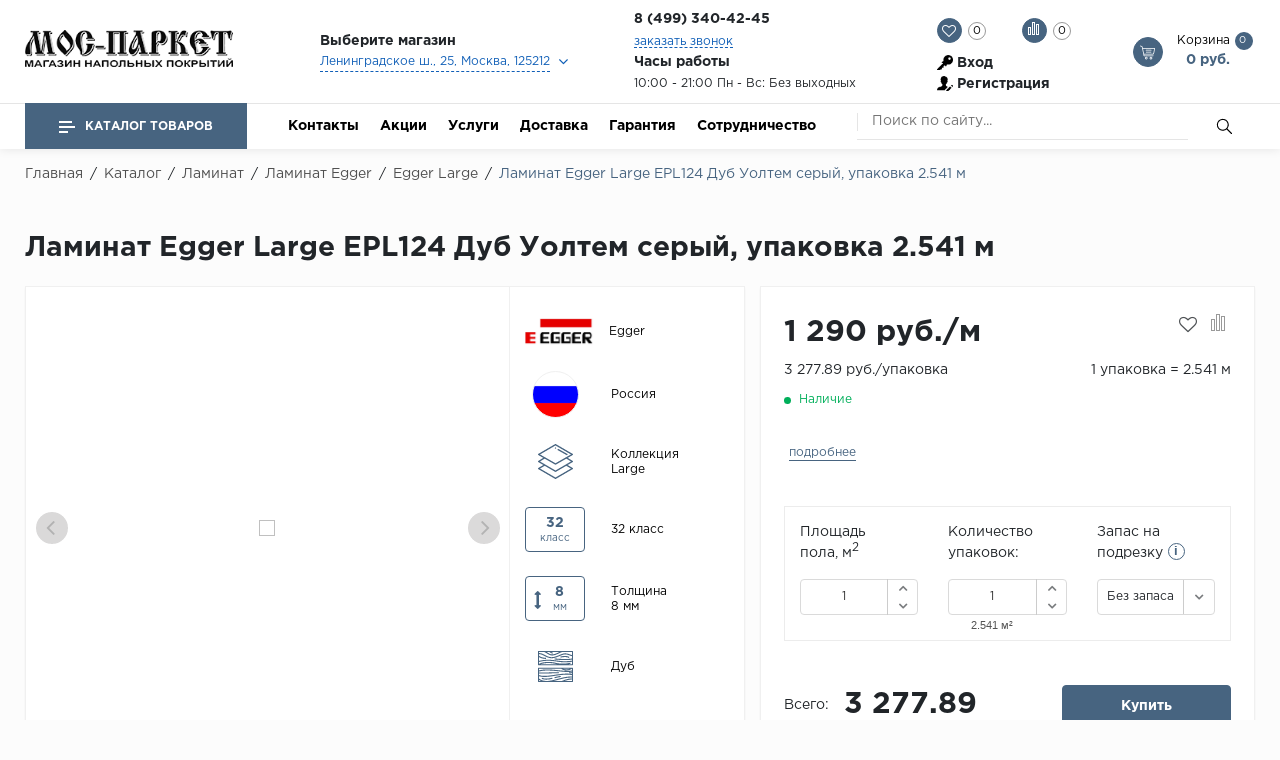

--- FILE ---
content_type: text/html; charset=UTF-8
request_url: https://moc-parket.ru/catalog/laminat/egger/large/laminat_egger_large_epl124_dub_uoltem_seryy/
body_size: 81747
content:

<!doctype html>
<html lang="ru">
<head>
    <meta name="viewport"
          content="width=device-width, user-scalable=no, initial-scale=1.0, maximum-scale=1.0, minimum-scale=1.0">
    <!--<meta name="viewport" content="width=1300">-->
    <meta http-equiv="Content-Type" content="text/html; charset=UTF-8" />
<meta name="robots" content="index, follow" />
<meta name="keywords" content="напольные покрытия" />
<meta name="description" content="МОС ПАРКЕТ - интернет магазин напольных покрытий" />
<link href="/bitrix/js/ui/design-tokens/dist/ui.design-tokens.min.css?174479537322029" type="text/css"  rel="stylesheet" />
<link href="/bitrix/js/ui/fonts/opensans/ui.font.opensans.min.css?17447953722320" type="text/css"  rel="stylesheet" />
<link href="/bitrix/js/main/popup/dist/main.popup.bundle.min.css?174479537526598" type="text/css"  rel="stylesheet" />
<link href="/bitrix/css/main/themes/blue/style.min.css?1744795377331" type="text/css"  rel="stylesheet" />
<link href="/bitrix/cache/css/s1/floor/page_d86b6638e4958a5a935f6fa659b70a3a/page_d86b6638e4958a5a935f6fa659b70a3a_v1.css?174479591544162" type="text/css"  rel="stylesheet" />
<link href="/bitrix/cache/css/s1/floor/template_978bc5fb2245414d13188c450101021e/template_978bc5fb2245414d13188c450101021e_v1.css?1744795915572438" type="text/css"  data-template-style="true" rel="stylesheet" />
<script type="text/javascript">if(!window.BX)window.BX={};if(!window.BX.message)window.BX.message=function(mess){if(typeof mess==='object'){for(let i in mess) {BX.message[i]=mess[i];} return true;}};</script>
<script type="text/javascript">(window.BX||top.BX).message({'JS_CORE_LOADING':'Загрузка...','JS_CORE_NO_DATA':'- Нет данных -','JS_CORE_WINDOW_CLOSE':'Закрыть','JS_CORE_WINDOW_EXPAND':'Развернуть','JS_CORE_WINDOW_NARROW':'Свернуть в окно','JS_CORE_WINDOW_SAVE':'Сохранить','JS_CORE_WINDOW_CANCEL':'Отменить','JS_CORE_WINDOW_CONTINUE':'Продолжить','JS_CORE_H':'ч','JS_CORE_M':'м','JS_CORE_S':'с','JSADM_AI_HIDE_EXTRA':'Скрыть лишние','JSADM_AI_ALL_NOTIF':'Показать все','JSADM_AUTH_REQ':'Требуется авторизация!','JS_CORE_WINDOW_AUTH':'Войти','JS_CORE_IMAGE_FULL':'Полный размер'});</script>

<script type="text/javascript" src="/bitrix/js/main/core/core.min.js?1744795373220181"></script>

<script>BX.setJSList(['/bitrix/js/main/core/core_ajax.js','/bitrix/js/main/core/core_promise.js','/bitrix/js/main/polyfill/promise/js/promise.js','/bitrix/js/main/loadext/loadext.js','/bitrix/js/main/loadext/extension.js','/bitrix/js/main/polyfill/promise/js/promise.js','/bitrix/js/main/polyfill/find/js/find.js','/bitrix/js/main/polyfill/includes/js/includes.js','/bitrix/js/main/polyfill/matches/js/matches.js','/bitrix/js/ui/polyfill/closest/js/closest.js','/bitrix/js/main/polyfill/fill/main.polyfill.fill.js','/bitrix/js/main/polyfill/find/js/find.js','/bitrix/js/main/polyfill/matches/js/matches.js','/bitrix/js/main/polyfill/core/dist/polyfill.bundle.js','/bitrix/js/main/core/core.js','/bitrix/js/main/polyfill/intersectionobserver/js/intersectionobserver.js','/bitrix/js/main/lazyload/dist/lazyload.bundle.js','/bitrix/js/main/polyfill/core/dist/polyfill.bundle.js','/bitrix/js/main/parambag/dist/parambag.bundle.js']);
</script>
<script type="text/javascript">(window.BX||top.BX).message({'pull_server_enabled':'N','pull_config_timestamp':'0','pull_guest_mode':'N','pull_guest_user_id':'0'});(window.BX||top.BX).message({'PULL_OLD_REVISION':'Для продолжения корректной работы с сайтом необходимо перезагрузить страницу.'});</script>
<script type="text/javascript">(window.BX||top.BX).message({'MAIN_USER_CONSENT_REQUEST_TITLE':'Согласие пользователя','MAIN_USER_CONSENT_REQUEST_BTN_ACCEPT':'Принимаю','MAIN_USER_CONSENT_REQUEST_BTN_REJECT':'Не принимаю','MAIN_USER_CONSENT_REQUEST_LOADING':'Загрузка..','MAIN_USER_CONSENT_REQUEST_ERR_TEXT_LOAD':'Не удалось загрузить текст соглашения.'});</script>
<script type="text/javascript">(window.BX||top.BX).message({'LANGUAGE_ID':'ru','FORMAT_DATE':'DD.MM.YYYY','FORMAT_DATETIME':'DD.MM.YYYY HH:MI:SS','COOKIE_PREFIX':'BITRIX_SM','SERVER_TZ_OFFSET':'10800','UTF_MODE':'Y','SITE_ID':'s1','SITE_DIR':'/','USER_ID':'','SERVER_TIME':'1768516890','USER_TZ_OFFSET':'0','USER_TZ_AUTO':'Y','bitrix_sessid':'b1df9b82789c9dd349022ab8039c6b28'});</script>


<script type="text/javascript"  src="/bitrix/cache/js/s1/floor/kernel_main/kernel_main_v1.js?1744872805200685"></script>
<script type="text/javascript" src="/bitrix/js/pull/protobuf/protobuf.min.js?174479537376433"></script>
<script type="text/javascript" src="/bitrix/js/pull/protobuf/model.min.js?174479537314190"></script>
<script type="text/javascript" src="/bitrix/js/rest/client/rest.client.min.js?17447953669240"></script>
<script type="text/javascript" src="/bitrix/js/pull/client/pull.client.min.js?174479537348309"></script>
<script type="text/javascript" src="/bitrix/js/main/popup/dist/main.popup.bundle.min.js?174479537565670"></script>
<script type="text/javascript" src="/bitrix/js/currency/core_currency.min.js?1744795373833"></script>
<script type="text/javascript" src="/bitrix/js/currency/currency-core/dist/currency-core.bundle.min.js?17447953733755"></script>
<script type="text/javascript">BX.setJSList(['/bitrix/js/main/core/core_fx.js','/bitrix/js/main/pageobject/pageobject.js','/bitrix/js/main/core/core_window.js','/bitrix/js/main/date/main.date.js','/bitrix/js/main/core/core_date.js','/bitrix/js/main/dd.js','/bitrix/js/main/core/core_uf.js','/bitrix/js/main/core/core_dd.js','/bitrix/js/main/core/core_tooltip.js','/bitrix/js/main/session.js','/bitrix/js/main/utils.js','/bitrix/templates/floor/components/bitrix/catalog/master_template/bitrix/catalog.element/laminat/script.js','/bitrix/templates/floor/components/bitrix/catalog.section/slider-new/script.js','/bitrix/templates/floor/components/bitrix/catalog.item/block/script.js','/bitrix/templates/floor/components/bitrix/catalog.products.viewed/bootstrap_v4/script.js','/bitrix/components/krayt/main.feedback/templates/oneclick/script.js','/bitrix/templates/floor/components/bitrix/main.userconsent.request/consent/user_consent.js','/bitrix/templates/floor/js/lib/jquery.min.js','/bitrix/templates/floor/js/lib/bootstrap.js','/bitrix/templates/floor/js/lib/jquery.fancybox.min.js','/bitrix/templates/floor/js/lib/jquery.formstyler.min.js','/bitrix/templates/floor/js/lib/jquery.nicescroll.js','/bitrix/templates/floor/js/lib/owl.carousel.js','/bitrix/templates/floor/js/lib/tooltipster.bundle.js','/bitrix/templates/floor/js/lib/wow.min.js','/bitrix/templates/floor/js/lib/slick.js','/bitrix/templates/floor/js/lib/jquery.maskedinput.min.js','/bitrix/templates/floor/js/script.js','/bitrix/templates/floor/components/bitrix/catalog.store.list/top_store/script.js','/bitrix/templates/floor/components/bitrix/catalog.compare.list/compare/script.js','/bitrix/templates/floor/components/bitrix/sale.basket.basket.line/basket_top/script.js','/bitrix/templates/floor/components/bitrix/menu/catalog_top/script.js','/bitrix/components/bitrix/search.title/script.js','/bitrix/components/krayt/main.feedback/templates/feedback/script.js','/bitrix/components/krayt/main.feedback/templates/maindir/script.js']);</script>
<script type="text/javascript">BX.setCSSList(['/bitrix/templates/floor/components/bitrix/catalog/master_template/style.css','/bitrix/templates/floor/components/bitrix/catalog/master_template/bitrix/catalog.element/laminat/style.css','/bitrix/templates/floor/components/bitrix/system.pagenavigation/arrows/style.css','/bitrix/templates/floor/components/bitrix/catalog.section/slider-new/style.css','/bitrix/templates/floor/components/bitrix/catalog.item/block/style.css','/bitrix/templates/floor/components/bitrix/catalog.products.viewed/bootstrap_v4/style.css','/bitrix/components/krayt/main.feedback/templates/oneclick/style.css','/bitrix/templates/floor/components/bitrix/main.userconsent.request/consent/user_consent.css','/bitrix/templates/floor/css/lib/animate.wow.css','/bitrix/templates/floor/css/lib/font-awesome.css','/bitrix/templates/floor/css/lib/owl.carousel.css','/bitrix/templates/floor/css/lib/jquery.fancybox.min.css','/bitrix/templates/floor/css/lib/jquery.formstyler.css','/bitrix/templates/floor/css/lib/swiper.min.css','/bitrix/templates/floor/css/lib/slick.css','/bitrix/templates/floor/css/lib/bootstrap_v4.css','/bitrix/templates/floor/css/lib/tooltipster.bundle.min.css','/bitrix/templates/floor/styles.css','/bitrix/templates/floor/new.css','/bitrix/templates/floor/components/bitrix/menu/top_menu/style.css','/bitrix/templates/floor/components/bitrix/catalog.store.list/top_store/style.css','/bitrix/templates/floor/components/bitrix/catalog.compare.list/compare/style.css','/bitrix/templates/floor/components/bitrix/system.auth.form/top_auth/style.css','/bitrix/templates/floor/components/bitrix/menu/catalog_top/style.css','/bitrix/templates/floor/components/bitrix/menu/bottom_menu/style.css','/bitrix/templates/floor/components/bitrix/search.title/search/style.css','/bitrix/templates/floor/components/bitrix/breadcrumb/breadcrumb/style.css','/bitrix/components/krayt/main.feedback/templates/feedback/style.css','/bitrix/components/krayt/main.feedback/templates/maindir/style.css','/bitrix/templates/floor/template_styles.css']);</script>
<script type="text/javascript">
					(function () {
						"use strict";

						var counter = function ()
						{
							var cookie = (function (name) {
								var parts = ("; " + document.cookie).split("; " + name + "=");
								if (parts.length == 2) {
									try {return JSON.parse(decodeURIComponent(parts.pop().split(";").shift()));}
									catch (e) {}
								}
							})("BITRIX_CONVERSION_CONTEXT_s1");

							if (cookie && cookie.EXPIRE >= BX.message("SERVER_TIME"))
								return;

							var request = new XMLHttpRequest();
							request.open("POST", "/bitrix/tools/conversion/ajax_counter.php", true);
							request.setRequestHeader("Content-type", "application/x-www-form-urlencoded");
							request.send(
								"SITE_ID="+encodeURIComponent("s1")+
								"&sessid="+encodeURIComponent(BX.bitrix_sessid())+
								"&HTTP_REFERER="+encodeURIComponent(document.referrer)
							);
						};

						if (window.frameRequestStart === true)
							BX.addCustomEvent("onFrameDataReceived", counter);
						else
							BX.ready(counter);
					})();
				</script>



<script type="text/javascript"  src="/bitrix/cache/js/s1/floor/template_b4fb0f4cc4f81e31b57a4f1da082da2d/template_b4fb0f4cc4f81e31b57a4f1da082da2d_v1.js?1744795915863326"></script>
<script type="text/javascript"  src="/bitrix/cache/js/s1/floor/page_78ff966f8f7c23b4f0e179b1e535476b/page_78ff966f8f7c23b4f0e179b1e535476b_v1.js?1744795915171573"></script>
<script type="text/javascript">var _ba = _ba || []; _ba.push(["aid", "6614eec522acef8131545003081a7a42"]); _ba.push(["host", "moc-parket.ru"]); _ba.push(["ad[ct][item]", "[base64]"]);_ba.push(["ad[ct][user_id]", function(){return BX.message("USER_ID") ? BX.message("USER_ID") : 0;}]);_ba.push(["ad[ct][recommendation]", function() {var rcmId = "";var cookieValue = BX.getCookie("BITRIX_SM_RCM_PRODUCT_LOG");var productId = 2059;var cItems = [];var cItem;if (cookieValue){cItems = cookieValue.split(".");}var i = cItems.length;while (i--){cItem = cItems[i].split("-");if (cItem[0] == productId){rcmId = cItem[1];break;}}return rcmId;}]);_ba.push(["ad[ct][v]", "2"]);(function() {var ba = document.createElement("script"); ba.type = "text/javascript"; ba.async = true;ba.src = (document.location.protocol == "https:" ? "https://" : "http://") + "bitrix.info/ba.js";var s = document.getElementsByTagName("script")[0];s.parentNode.insertBefore(ba, s);})();</script>


        <script>
        var settingSantech = {
            SITE_DIR: '/',
            SITE_ID: 's1'
        };
    </script>
    <title>Ламинат Egger Large EPL124 Дуб Уолтем серый, упаковка 2.541 м</title>
    <link rel="icon" href="https://moc-parket.ru/favicon.ico" type="image/x-icon">
</head>

<body>
<header id="header" class="header">
    <div class="header_wrp">
        <div class="header_top">
            <div class="container_wrp">
                <div class="header_l-side">
                    
        <div class="top_menu-box">
            <nav class="top_menu">
                <ul>
                                                                        <li><a href="/sotrudnichestvo/" class="top_menu-item">Сотрудничество</a></li>
                        
                    
                </ul>
            </nav>
        </div>
                </div>
                
            </div>
        </div>
        <div class="header_mid">
            <div class="container_wrp flex_box">
                <div class="logo_box">
                    <a href="/" class="logo_link">
                        <div>
 <img width="271" alt="МОС ПАРКЕТ" src="/upload/medialibrary/b29/b2954a294a5d8202a2bc386dc042b4da.png" height="48" title="МОС ПАРКЕТ"><br>
</div>
 <br>                    </a>
                </div>

                <div class="info_item address">
    <div class="title"><b>Выберите магазин</b></div>
    <select name="store_list" class="store_list" id="store_list">

	            <option  data-mail="moc-parket@yandex.ru" value="1"
                    title="Ленинградское ш., 25, Москва, 125212">Ленинградское ш., 25, Москва, 125212            </option>
	            <option  data-mail="moc-parket@yandex.ru" value="7"
                    title="Каширское ш., 61, к. 3А, Москва 115563">Каширское ш., 61, к. 3А, Москва 115563            </option>
	            <option  data-mail="moc-parket@yandex.ru" value="9"
                    title="2-й км МКАД, Реутов, Москва, Московская обл., 14396">2-й км МКАД, Реутов, Москва, Московская обл., 14396            </option>
	            <option  data-mail="moc-parket.dmtr163A@yandex.ru" value="10"
                    title="Дмитровское шоссе, 163А, -1 этаж, Москва">Дмитровское шоссе, 163А, -1 этаж, Москва            </option>
	
    </select>
</div>
    <script>
        if(citySelect['cityObj'])
            citySelect.cityObj = {'1':{'ID':'1','TITLE':'1 Центр Дизайна и ремонта FAMILY ROOM, 2-й этаж  м.Балтийская, м.Войковская (Ленинградское ш., 25, Москва, 125212)','PHONE':'8 (499) 340-42-45','EMAIL':'moc-parket@yandex.ru','SCHEDULE':'10:00 - 21:00 Без выходных','DETAIL_IMG':false,'GPS_N':'55.828010','GPS_S':'37.489392','STORE_TITLE':'1 Центр Дизайна и ремонта FAMILY ROOM, 2-й этаж  м.Балтийская, м.Войковская','ADDRESS':'Ленинградское ш., 25, Москва, 125212','URL':'1','DESCRIPTION':'Ленинградское ш., 25, Москва, 125212','UF_DETAIL_TEXT':'','UF_FILE':'a:10:{i:0;i:30872;i:1;i:30869;i:2;i:30870;i:3;i:30873;i:4;i:30874;i:5;i:30875;i:6;i:30876;i:7;i:30877;i:8;i:30878;i:9;i:30879;}'},'7':{'ID':'7','TITLE':'Мебельный Центр &quot;Москва&quot;, -1 этаж  м.Домодевская (Каширское ш., 61, к. 3А, Москва 115563)','PHONE':'8 (499) 340-42-75','EMAIL':'moc-parket@yandex.ru','SCHEDULE':'с 10:00 до 21:00 Без выходных','DETAIL_IMG':false,'GPS_N':'55.617271','GPS_S':'37.715686','STORE_TITLE':'Мебельный Центр &quot;Москва&quot;, -1 этаж  м.Домодевская','ADDRESS':'Каширское ш., 61, к. 3А, Москва 115563','URL':'7','DESCRIPTION':'Каширское ш., 61, к. 3А, Москва 115563 ','UF_DETAIL_TEXT':'','UF_FILE':'a:10:{i:0;i:30880;i:1;i:30881;i:2;i:30882;i:3;i:30883;i:4;i:30884;i:5;i:30885;i:6;i:30886;i:7;i:30887;i:8;i:30888;i:9;i:30889;}'},'9':{'ID':'9','TITLE':'Торвый Центр &quot;Шоколад&quot;, цокольный этаж, секция RM25  м.Новогиреево, м. Ново (2-й км МКАД, Реутов, Москва, Московская обл., 14396)','PHONE':'8 (499) 340-42-84','EMAIL':'moc-parket@yandex.ru','SCHEDULE':'10:00 - 21:00 Без выходных','DETAIL_IMG':false,'GPS_N':'55.763827','GPS_S':'37.844730','STORE_TITLE':'Торвый Центр &quot;Шоколад&quot;, цокольный этаж, секция RM25  м.Новогиреево, м. Ново','ADDRESS':'2-й км МКАД, Реутов, Москва, Московская обл., 14396','URL':'9','DESCRIPTION':'2-й км МКАД, Реутов, Москва, Московская обл., 14396','UF_DETAIL_TEXT':'','UF_FILE':'a:10:{i:0;i:30890;i:1;i:30891;i:2;i:30892;i:3;i:30893;i:4;i:30894;i:5;i:30895;i:6;i:30896;i:7;i:30897;i:8;i:30898;i:9;i:30899;}'},'10':{'ID':'10','TITLE':'ТРЦ «РИО»  (Дмитровское шоссе, 163А, -1 этаж, Москва)','PHONE':'8 (499) 340-42-49 ','EMAIL':'moc-parket.dmtr163A@yandex.ru','SCHEDULE':'10:00 до 21:00 Без выходных','DETAIL_IMG':false,'GPS_N':'55.909776','GPS_S':'37.540470','STORE_TITLE':'ТРЦ «РИО» ','ADDRESS':'Дмитровское шоссе, 163А, -1 этаж, Москва','URL':'10','DESCRIPTION':'Дмитровское шоссе, 163А, -1 этаж, Москва','UF_DETAIL_TEXT':'','UF_FILE':'a:0:{}'}};
    </script>



                <div class="hitom">
                 <div class="info_item phone">
                    <div class="title pl-122">
                        <!--<i class="fa fa-phone"></i>-->
                        <!--<a target="_blank" href="https://wa.me/749512345">
                         <img width="25px" src="/bitrix/templates/floor/img/iw.png" alt=""/></a>-->
                        <b class="change_PHONE"><a href="tel:+74993404245">8 (499) 340-42-45</a></b>
                    </div>
                    <a href="javascript:void(0);" class="callback_link" data-toggle="modal"  data-target="#modalFeedback" style="font-size: 14px;display: block;"><span
                                class="dot_link">
                            заказать звонок                           </span></a>
                </div>   
                <div class="info_item timejob">
                    <p class="title">
                        <b>
                            Часы работы                            </b>
                    </p>
                    <div class="change_SCHEDULE" style="line-height: 21px;">
                        10:00 - 21:00 Пн - Вс: Без выходных                    </div>
                </div>
                
                </div>    
                
                <div class="basket_top">
                    <div class="header_r-side">
                    <div class="favour_top top_icon" id="favour_in">
                        <a href="/favorite/">
                            <span class="icon fa fa-heart-o"></span>
                            <span class="text-icon">
                                Избранное:                            </span>
                            <span class="counter full-quantity-favour">0</span>
                        </a>
                    </div>

                    <div class="compare_top top_icon">
                        
<div class="emarket-compare-list" id="catalog-compare-list9J9wbd">
	<!--'start_frame_cache_catalog-compare-list9J9wbd'-->	<a href="#"
		class="deactivated"
		name="compare_list"
		title="Список сравнения пуст"
	>
        <span class="icon compare-icon"><i></i><i></i><i></i></span>
        <span class="text-icon">Сравнение:</span>
        <span class="counter">0</span>
        </a>

    
        	<script>
		$(function(){
			setCompareProd('');
		});
        BX.ready(function() {
            BX.addCustomEvent("updateAllProductCompare", function () {
                setCompareProd('');
            });
        });
        $(".bx-basket-item-list-container").niceScroll({
            cursorcolor: "#476480",
            cursorborder: 0,
            cursorborderradius: 0,
            zindex: 999,
            cursoropacitymax: 0.7
        });
	</script>
<!--'end_frame_cache_catalog-compare-list9J9wbd'--></div>
                    </div>

                    <div class="top_user-box">
                        <div class="top_user user_btn">
                            
    <a href="/auth/" class="login mx-2">Вход</a><span class="desktop_hide slash"> / </span>
            <a class="register mx-2" href="/auth/?register=yes">Регистрация</a>
    
                        </div>
                    </div>
                </div>
                    <div class="top_icon basket_top">
                        <span class="icon basket"></span>
                        <span class="text-icon">
                        <span>
                            Корзина                            </span>
                        
<script>
	var bx_basket1 = new BitrixSmallCart;
</script>
<div id="bx_basket1" class="bx-basket bx-opener">
	<!--'start_frame_cache_bx_cart_block'--><a href="/cart/" class="">
    <span class="counter">0</span>
    <span class="all_sum">0 руб.</span>
</a>
<!--'end_frame_cache_bx_cart_block'--></div>

<script>
	bx_basket1.siteId       = 's1';
	bx_basket1.cartId       = 'bx_basket1';
	bx_basket1.ajaxPath     = '/bitrix/components/bitrix/sale.basket.basket.line/ajax.php';
	bx_basket1.templateName = 'basket_top';
	bx_basket1.arParams     =  {'HIDE_ON_BASKET_PAGES':'Y','PATH_TO_AUTHORIZE':'/login/','PATH_TO_BASKET':'/cart/','PATH_TO_ORDER':'/personal/order/make/','PATH_TO_PERSONAL':'/personal/','PATH_TO_PROFILE':'/personal/','PATH_TO_REGISTER':'/login/','POSITION_FIXED':'N','SHOW_AUTHOR':'N','SHOW_EMPTY_VALUES':'Y','SHOW_NUM_PRODUCTS':'Y','SHOW_PERSONAL_LINK':'N','SHOW_PRODUCTS':'Y','SHOW_REGISTRATION':'N','SHOW_TOTAL_PRICE':'Y','COMPONENT_TEMPLATE':'basket_top','SHOW_DELAY':'N','SHOW_NOTAVAIL':'N','SHOW_IMAGE':'Y','SHOW_PRICE':'Y','SHOW_SUMMARY':'Y','MAX_IMAGE_SIZE':'70','CACHE_TYPE':'A','POSITION_VERTICAL':'top','POSITION_HORIZONTAL':'right','AJAX':'N','~HIDE_ON_BASKET_PAGES':'Y','~PATH_TO_AUTHORIZE':'/login/','~PATH_TO_BASKET':'/cart/','~PATH_TO_ORDER':'/personal/order/make/','~PATH_TO_PERSONAL':'/personal/','~PATH_TO_PROFILE':'/personal/','~PATH_TO_REGISTER':'/login/','~POSITION_FIXED':'N','~SHOW_AUTHOR':'N','~SHOW_EMPTY_VALUES':'Y','~SHOW_NUM_PRODUCTS':'Y','~SHOW_PERSONAL_LINK':'N','~SHOW_PRODUCTS':'Y','~SHOW_REGISTRATION':'N','~SHOW_TOTAL_PRICE':'Y','~COMPONENT_TEMPLATE':'basket_top','~SHOW_DELAY':'N','~SHOW_NOTAVAIL':'N','~SHOW_IMAGE':'Y','~SHOW_PRICE':'Y','~SHOW_SUMMARY':'Y','~MAX_IMAGE_SIZE':'70','~CACHE_TYPE':'A','~POSITION_VERTICAL':'top','~POSITION_HORIZONTAL':'right','~AJAX':'N','cartId':'bx_basket1'}; // TODO \Bitrix\Main\Web\Json::encode
	bx_basket1.closeMessage = 'Скрыть';
	bx_basket1.openMessage  = 'Раскрыть';
	bx_basket1.activate();
</script>
                    </div>
                </div>
            </div>
        </div>
        <div class="header_bot"> 
            <div class="hb_content">
                <div class="container_wrp">
                    <div class="hb_content-wrapper">
                        <div class="row hb_content-row">
                            <div id="open_menu" class="catalog_btn col-3">
                                <a href="/catalog/" class="catalog_link">
                                    <span class="icon_menu"></span>
                                    <span>
                                        Каталог товаров                                        </span>
                                </a>
                                <div id="popup_menu" class="catalog_menu">
                                    <div class="mobile_menu">
                                        <div class="info_item form_search mobile_form-search desktop_hide">
                                                <form action="/catalog/search.php">
                    <input class="input_search" placeholder="Поиск по сайту..." type="text" name="q" value="" size="15" maxlength="50" />
                <input class="btn_search" name="s" type="submit" value="" />
    </form>
                                        </div>
                                        <div class="catalog_menu-box">
                                            <div class="catalog_menu_title desktop_hide">
                                                <a href="/catalog/" class="catalog_menu_link">
                                                    Каталог
                                                </a>
                                                <span class="fa fa-angle-right open_cat" data-id="mainCatalog"></span>
                                            </div>
                                            <div class="catalog_menu-wrp flex_box" id="mainCatalog">
                                                <div class="open_cat desktop_hide" data-id="mainCatalog">
                                                    <span class="fa fa-angle-left"></span>
                                                    <span>Назад</span>
                                                </div>
                                                
    <div class="top_catalog_wrapper">
        <ul id="vertical-multilevel-menu">

                        
            
                        <li class="root-item parent-item jsvhover"
                data-num="1">
                <a href="/catalog/laminat/" class="root-item-link mobile_hide">Ламинат</a>
                <div class="open_cat_wrp desktop_hide">
                    <a href="/catalog/laminat/" class="root-item-link">Ламинат</a>
                    <span class="fa fa-angle-right open_cat" data-id="cat_mobile_cbP"></span>
                </div>
                <ul class="root-item-menu" id="cat_mobile_cbP">
                    <li class="open_cat desktop_hide" data-id="cat_mobile_cbP">
                        <span class="fa fa-angle-left"></span>
                        <span>Назад</span>
                    </li>
                    
                            
                            
                                        
            
                                <li class="mb-2 parent">
                        <div class="parent-link">Бренды</div>
                        <ul>
                            
                            
                            
                                        
            
                                
                                                                            <li >
                                            <a href="/catalog/laminat/agt_flooring/">AGT Flooring</a>
                                        </li>
                                    
                                
                            
                            
                                        
            
                                
                                                                            <li >
                                            <a href="/catalog/laminat/alloc/">Alloc</a>
                                        </li>
                                    
                                
                            
                            
                                        
            
                                
                                                                            <li >
                                            <a href="/catalog/laminat/_alpine_floor/">Alpine Floor</a>
                                        </li>
                                    
                                
                            
                            
                                        
            
                                
                                                                            <li >
                                            <a href="/catalog/laminat/alpine_floor_by_camsan/">Alpine Floor by Camsan</a>
                                        </li>
                                    
                                
                            
                            
                                        
            
                                
                                                                            <li >
                                            <a href="/catalog/laminat/alsapan/">Alsapan</a>
                                        </li>
                                    
                                
                            
                            
                                        
            
                                
                                                                            <li >
                                            <a href="/catalog/laminat/balterio/">Balterio</a>
                                        </li>
                                    
                                
                            
                            
                                        
            
                                
                                                                            <li >
                                            <a href="/catalog/laminat/balterio_new/">Balterio NEW</a>
                                        </li>
                                    
                                
                            
                            
                                        
            
                                
                                                                            <li >
                                            <a href="/catalog/laminat/berry_alloc/">Berry Alloc</a>
                                        </li>
                                    
                                
                            
                            
                                        
            
                                
                                                                            <li >
                                            <a href="/catalog/laminat/laminat_brig_floor/">Brig Floor</a>
                                        </li>
                                    
                                
                            
                            
                                        
            
                                
                                                                            <li >
                                            <a href="/catalog/laminat/clix_floor/">Clix Floor</a>
                                        </li>
                                    
                                
                            
                            
                                        
            
                                
                                                                            <li  class="item-selected">
                                            <a href="/catalog/laminat/egger/">Egger</a>
                                        </li>
                                    
                                
                            
                            
                                        
            
                                
                                                                            <li >
                                            <a href="/catalog/laminat/eurowood/">Eurowood</a>
                                        </li>
                                    
                                
                            
                            
                                        
            
                                
                                                                            <li >
                                            <a href="/catalog/laminat/falquon/">Falquon</a>
                                        </li>
                                    
                                
                            
                            
                                                        </ul></li>            
            
                                <li class="mb-2 parent">
                        <div class="parent-link">...</div>
                        <ul>
                            
                            
                            
                                        
            
                                
                                                                            <li >
                                            <a href="/catalog/laminat/l_kaindl/">Kaindl</a>
                                        </li>
                                    
                                
                            
                            
                                        
            
                                
                                                                            <li >
                                            <a href="/catalog/laminat/kastamonu/">Kastamonu</a>
                                        </li>
                                    
                                
                            
                            
                                        
            
                                
                                                                            <li >
                                            <a href="/catalog/laminat/kronopol/">Kronopol</a>
                                        </li>
                                    
                                
                            
                            
                                        
            
                                
                                                                            <li >
                                            <a href="/catalog/laminat/kronospan/">Kronospan</a>
                                        </li>
                                    
                                
                            
                            
                                        
            
                                
                                                                            <li >
                                            <a href="/catalog/laminat/kronostar/">Kronostar</a>
                                        </li>
                                    
                                
                            
                            
                                        
            
                                
                                                                            <li >
                                            <a href="/catalog/laminat/l_kronotex/">Kronotex</a>
                                        </li>
                                    
                                
                            
                            
                                        
            
                                
                                                                            <li >
                                            <a href="/catalog/laminat/lamiwood/">Lamiwood</a>
                                        </li>
                                    
                                
                            
                            
                                        
            
                                
                                                                            <li >
                                            <a href="/catalog/laminat/laufer_husky/">Laufer Husky</a>
                                        </li>
                                    
                                
                            
                            
                                        
            
                                
                                                                            <li >
                                            <a href="/catalog/laminat/loc_floor/">Loc Floor</a>
                                        </li>
                                    
                                
                            
                            
                                                        </ul></li>            
            
                                <li class="mb-2 parent">
                        <div class="parent-link">...</div>
                        <ul>
                            
                            
                            
                                        
            
                                
                                                                            <li >
                                            <a href="/catalog/laminat/maxwood/">Maxwood</a>
                                        </li>
                                    
                                
                            
                            
                                        
            
                                
                                                                            <li >
                                            <a href="/catalog/laminat/l_pergo/">Pergo</a>
                                        </li>
                                    
                                
                            
                            
                                        
            
                                
                                                                            <li >
                                            <a href="/catalog/laminat/super_solid/">Super Solid</a>
                                        </li>
                                    
                                
                            
                            
                                        
            
                                
                                                                            <li >
                                            <a href="/catalog/laminat/tarkett/">Tarkett</a>
                                        </li>
                                    
                                
                            
                            
                                        
            
                                
                                                                            <li >
                                            <a href="/catalog/laminat/hercules/">Hercules</a>
                                        </li>
                                    
                                
                            
                            
                                        
            
                                
                                                                            <li >
                                            <a href="/catalog/laminat/woodstyle/">WoodStyle</a>
                                        </li>
                                    
                                
                            
                            
                                                        </ul></li></ul></li>            
            
                        <li class="root-item parent-item"
                data-num="33">
                <a href="/catalog/vinilovye_poly/" class="root-item-link mobile_hide">Кварц-винил</a>
                <div class="open_cat_wrp desktop_hide">
                    <a href="/catalog/vinilovye_poly/" class="root-item-link">Кварц-винил</a>
                    <span class="fa fa-angle-right open_cat" data-id="cat_mobile_MTg"></span>
                </div>
                <ul class="root-item-menu" id="cat_mobile_MTg">
                    <li class="open_cat desktop_hide" data-id="cat_mobile_MTg">
                        <span class="fa fa-angle-left"></span>
                        <span>Назад</span>
                    </li>
                    
                            
                            
                                        
            
                                <li class="mb-2 parent">
                        <div class="parent-link">Бренды</div>
                        <ul>
                            
                            
                            
                                        
            
                                
                                                                            <li >
                                            <a href="/catalog/vinilovye_poly/alta_step/">Alta Step</a>
                                        </li>
                                    
                                
                            
                            
                                        
            
                                
                                                                            <li >
                                            <a href="/catalog/vinilovye_poly/arbiton/">Arbiton</a>
                                        </li>
                                    
                                
                            
                            
                                        
            
                                
                                                                            <li >
                                            <a href="/catalog/vinilovye_poly/alpine_floor/">Alpine Floor</a>
                                        </li>
                                    
                                
                            
                            
                                        
            
                                
                                                                            <li >
                                            <a href="/catalog/vinilovye_poly/aquafloor/">Aquafloor</a>
                                        </li>
                                    
                                
                            
                            
                                        
            
                                
                                                                            <li >
                                            <a href="/catalog/vinilovye_poly/aquamax/">Aquamax</a>
                                        </li>
                                    
                                
                            
                            
                                        
            
                                
                                                                            <li >
                                            <a href="/catalog/vinilovye_poly/vinilovyy_pol_berry_alloc/">Berry Alloc</a>
                                        </li>
                                    
                                
                            
                            
                                        
            
                                
                                                                            <li >
                                            <a href="/catalog/vinilovye_poly/betta/">Betta</a>
                                        </li>
                                    
                                
                            
                            
                                        
            
                                
                                                                            <li >
                                            <a href="/catalog/vinilovye_poly/brig_floor/">Brig Floor</a>
                                        </li>
                                    
                                
                            
                            
                                        
            
                                
                                                                            <li >
                                            <a href="/catalog/vinilovye_poly/cronafloor/">CronaFloor</a>
                                        </li>
                                    
                                
                            
                            
                                        
            
                                
                                                                            <li >
                                            <a href="/catalog/vinilovye_poly/damy_floor/">Damy Floor</a>
                                        </li>
                                    
                                
                            
                            
                                        
            
                                
                                                                            <li >
                                            <a href="/catalog/vinilovye_poly/ensten/">Ensten</a>
                                        </li>
                                    
                                
                            
                            
                                        
            
                                
                                                                            <li >
                                            <a href="/catalog/vinilovye_poly/evofloor/">EVOFLOOR</a>
                                        </li>
                                    
                                
                            
                            
                                        
            
                                
                                                                            <li >
                                            <a href="/catalog/vinilovye_poly/floorfactor/">FloorFactor</a>
                                        </li>
                                    
                                
                            
                            
                                                        </ul></li>            
            
                                <li class="mb-2 parent">
                        <div class="parent-link">...</div>
                        <ul>
                            
                            
                            
                                        
            
                                
                                                                            <li >
                                            <a href="/catalog/vinilovye_poly/fargo/">Fargo</a>
                                        </li>
                                    
                                
                            
                            
                                        
            
                                
                                                                            <li >
                                            <a href="/catalog/vinilovye_poly/floorage/">FloorAge</a>
                                        </li>
                                    
                                
                            
                            
                                        
            
                                
                                                                            <li >
                                            <a href="/catalog/vinilovye_poly/vinilovye_poly_floorwood/">Floorwood</a>
                                        </li>
                                    
                                
                            
                            
                                        
            
                                
                                                                            <li >
                                            <a href="/catalog/vinilovye_poly/hoi_flooring/">HOI Flooring</a>
                                        </li>
                                    
                                
                            
                            
                                        
            
                                
                                                                            <li >
                                            <a href="/catalog/vinilovye_poly/home_expert/">Home Expert</a>
                                        </li>
                                    
                                
                            
                            
                                        
            
                                
                                                                            <li >
                                            <a href="/catalog/vinilovye_poly/ivc/">IVC</a>
                                        </li>
                                    
                                
                            
                            
                                        
            
                                
                                                                            <li >
                                            <a href="/catalog/vinilovye_poly/vinilovyy_pol_kahrs/">Kahrs</a>
                                        </li>
                                    
                                
                            
                            
                                        
            
                                
                                                                            <li >
                                            <a href="/catalog/vinilovye_poly/millenium/">Millenium</a>
                                        </li>
                                    
                                
                            
                            
                                        
            
                                
                                                                            <li >
                                            <a href="/catalog/vinilovye_poly/natura/">Natura</a>
                                        </li>
                                    
                                
                            
                            
                                        
            
                                
                                                                            <li >
                                            <a href="/catalog/vinilovye_poly/vinilovyy_pol_pergo/">Pergo</a>
                                        </li>
                                    
                                
                            
                            
                                                        </ul></li>            
            
                                <li class="mb-2 parent">
                        <div class="parent-link">...</div>
                        <ul>
                            
                            
                            
                                        
            
                                
                                                                            <li >
                                            <a href="/catalog/vinilovye_poly/rocko/">Rocko</a>
                                        </li>
                                    
                                
                            
                            
                                        
            
                                
                                                                            <li >
                                            <a href="/catalog/vinilovye_poly/starker/">Starker</a>
                                        </li>
                                    
                                
                            
                            
                                        
            
                                
                                                                            <li >
                                            <a href="/catalog/vinilovye_poly/steinholz/">Steinholz</a>
                                        </li>
                                    
                                
                            
                            
                                        
            
                                
                                                                            <li >
                                            <a href="/catalog/vinilovye_poly/stonewood/">StoneWood</a>
                                        </li>
                                    
                                
                            
                            
                                        
            
                                
                                                                            <li >
                                            <a href="/catalog/vinilovye_poly/vinilovyy_pol_tarkett/">Tarkett</a>
                                        </li>
                                    
                                
                            
                            
                                        
            
                                
                                                                            <li >
                                            <a href="/catalog/vinilovye_poly/wood_system/">Wood System</a>
                                        </li>
                                    
                                
                            
                            
                                        
            
                                
                                                                            <li >
                                            <a href="/catalog/vinilovye_poly/woodrock/">WoodRock</a>
                                        </li>
                                    
                                
                            
                            
                                        
            
                                
                                                                            <li >
                                            <a href="/catalog/vinilovye_poly/zeta/">Zeta</a>
                                        </li>
                                    
                                
                            
                            
                                                        </ul></li></ul></li>            
            
                        <li class="root-item parent-item"
                data-num="68">
                <a href="/catalog/parketnaya_doska/" class="root-item-link mobile_hide">Паркетная доска</a>
                <div class="open_cat_wrp desktop_hide">
                    <a href="/catalog/parketnaya_doska/" class="root-item-link">Паркетная доска</a>
                    <span class="fa fa-angle-right open_cat" data-id="cat_mobile_57K"></span>
                </div>
                <ul class="root-item-menu" id="cat_mobile_57K">
                    <li class="open_cat desktop_hide" data-id="cat_mobile_57K">
                        <span class="fa fa-angle-left"></span>
                        <span>Назад</span>
                    </li>
                    
                            
                            
                                        
            
                                <li class="mb-2 parent">
                        <div class="parent-link">Бренды</div>
                        <ul>
                            
                            
                            
                                        
            
                                
                                                                            <li >
                                            <a href="/catalog/parketnaya_doska/auswood/">Auswood</a>
                                        </li>
                                    
                                
                            
                            
                                        
            
                                
                                                                            <li >
                                            <a href="/catalog/parketnaya_doska/barlinek/">Barlinek</a>
                                        </li>
                                    
                                
                            
                            
                                        
            
                                
                                                                            <li >
                                            <a href="/catalog/parketnaya_doska/duowood/">DuoWood</a>
                                        </li>
                                    
                                
                            
                            
                                        
            
                                
                                                                            <li >
                                            <a href="/catalog/parketnaya_doska/focusfloor/">FocusFloor</a>
                                        </li>
                                    
                                
                            
                            
                                        
            
                                
                                                                            <li >
                                            <a href="/catalog/parketnaya_doska/kahrs/">Kahrs</a>
                                        </li>
                                    
                                
                            
                            
                                        
            
                                
                                                                            <li >
                                            <a href="/catalog/parketnaya_doska/karelia/">Karelia</a>
                                        </li>
                                    
                                
                            
                            
                                        
            
                                
                                                                            <li >
                                            <a href="/catalog/parketnaya_doska/klassika/">Klassika</a>
                                        </li>
                                    
                                
                            
                            
                                                        </ul></li>            
            
                                <li class="mb-2 parent">
                        <div class="parent-link">...</div>
                        <ul>
                            
                            
                            
                                        
            
                                
                                                                            <li >
                                            <a href="/catalog/parketnaya_doska/par_ky/">Par-ky</a>
                                        </li>
                                    
                                
                            
                            
                                        
            
                                
                                                                            <li >
                                            <a href="/catalog/parketnaya_doska/polarwood/">Polarwood</a>
                                        </li>
                                    
                                
                            
                            
                                        
            
                                
                                                                            <li >
                                            <a href="/catalog/parketnaya_doska/parketnaya_doska_sinteros/">Sinteros</a>
                                        </li>
                                    
                                
                            
                            
                                        
            
                                
                                                                            <li >
                                            <a href="/catalog/parketnaya_doska/parketnaya_doska_tarkett/">Tarkett</a>
                                        </li>
                                    
                                
                            
                            
                                        
            
                                
                                                                            <li >
                                            <a href="/catalog/parketnaya_doska/timber/">Timber</a>
                                        </li>
                                    
                                
                            
                            
                                        
            
                                
                                                                            <li >
                                            <a href="/catalog/parketnaya_doska/upofloor/">Upofloor</a>
                                        </li>
                                    
                                
                            
                            
                                        
            
                                
                                                                            <li >
                                            <a href="/catalog/parketnaya_doska/dubovyy_yar/">Дубовый Яръ</a>
                                        </li>
                                    
                                
                            
                            
                                                        </ul></li></ul></li>            
            
                        <li class="root-item parent-item"
                data-num="85">
                <a href="/catalog/inzhenernaya_doska/" class="root-item-link mobile_hide">Инженерная доска</a>
                <div class="open_cat_wrp desktop_hide">
                    <a href="/catalog/inzhenernaya_doska/" class="root-item-link">Инженерная доска</a>
                    <span class="fa fa-angle-right open_cat" data-id="cat_mobile_o1A"></span>
                </div>
                <ul class="root-item-menu" id="cat_mobile_o1A">
                    <li class="open_cat desktop_hide" data-id="cat_mobile_o1A">
                        <span class="fa fa-angle-left"></span>
                        <span>Назад</span>
                    </li>
                    
                            
                            
                                        
            
                                <li class="mb-2 parent">
                        <div class="parent-link">Бренды</div>
                        <ul>
                            
                            
                            
                                        
            
                                
                                                                            <li >
                                            <a href="/catalog/inzhenernaya_doska/inzhenernaya_doska_alpine_floor/">Alpine Floor</a>
                                        </li>
                                    
                                
                            
                            
                                        
            
                                
                                                                            <li >
                                            <a href="/catalog/inzhenernaya_doska/inzhenernaya_doska_amigo/">Amigo</a>
                                        </li>
                                    
                                
                            
                            
                                        
            
                                
                                                                            <li >
                                            <a href="">Brig Floor</a>
                                        </li>
                                    
                                
                            
                            
                                        
            
                                
                                                                            <li >
                                            <a href="/catalog/inzhenernaya_doska/inzhenernaya_doska_kahrs/">Kahrs</a>
                                        </li>
                                    
                                
                            
                            
                                        
            
                                
                                                                            <li >
                                            <a href="/catalog/inzhenernaya_doska/inzhenernaya_doska_kochanelli/">Kochanelli</a>
                                        </li>
                                    
                                
                            
                            
                                        
            
                                
                                                                            <li >
                                            <a href="/catalog/inzhenernaya_doska/inzhenernaya_doska_kraft_parkett/">Kraft Parkett</a>
                                        </li>
                                    
                                
                            
                            
                                        
            
                                
                                                                            <li >
                                            <a href="/catalog/inzhenernaya_doska/labarte/">LabArte</a>
                                        </li>
                                    
                                
                            
                            
                                        
            
                                
                                                                            <li >
                                            <a href="/catalog/inzhenernaya_doska/royal_parket/">Royal Parket</a>
                                        </li>
                                    
                                
                            
                            
                                                        </ul></li></ul></li>            
            
                        <li class="root-item parent-item"
                data-num="95">
                <a href="/catalog/parket_elka/" class="root-item-link mobile_hide">Инженерный паркет елка</a>
                <div class="open_cat_wrp desktop_hide">
                    <a href="/catalog/parket_elka/" class="root-item-link">Инженерный паркет елка</a>
                    <span class="fa fa-angle-right open_cat" data-id="cat_mobile_58u"></span>
                </div>
                <ul class="root-item-menu" id="cat_mobile_58u">
                    <li class="open_cat desktop_hide" data-id="cat_mobile_58u">
                        <span class="fa fa-angle-left"></span>
                        <span>Назад</span>
                    </li>
                    
                            
                            
                                        
            
                                <li class="mb-2 parent">
                        <div class="parent-link">Бренды</div>
                        <ul>
                            
                            
                            
                                        
            
                                
                                                                            <li >
                                            <a href="/catalog/parket_elka/inzhenernyy_parket_elka_brig_floor/">Brig Floor</a>
                                        </li>
                                    
                                
                            
                            
                                        
            
                                
                                                                            <li >
                                            <a href="/catalog/parket_elka/parket_yelka_kochanelli/">Kochanelli</a>
                                        </li>
                                    
                                
                            
                            
                                        
            
                                
                                                                            <li >
                                            <a href="/catalog/parket_elka/parket_elka_kraft_parkett/">Kraft Parkett</a>
                                        </li>
                                    
                                
                            
                            
                                        
            
                                
                                                                            <li >
                                            <a href="/catalog/parket_elka/parket_elka_labarte/">LabArte</a>
                                        </li>
                                    
                                
                            
                            
                                                        </ul></li></ul></li>            
            
                        <li class="root-item parent-item"
                data-num="101">
                <a href="/catalog/massivnaya_doska/" class="root-item-link mobile_hide">Массивная доска</a>
                <div class="open_cat_wrp desktop_hide">
                    <a href="/catalog/massivnaya_doska/" class="root-item-link">Массивная доска</a>
                    <span class="fa fa-angle-right open_cat" data-id="cat_mobile_jeW"></span>
                </div>
                <ul class="root-item-menu" id="cat_mobile_jeW">
                    <li class="open_cat desktop_hide" data-id="cat_mobile_jeW">
                        <span class="fa fa-angle-left"></span>
                        <span>Назад</span>
                    </li>
                    
                            
                            
                                        
            
                                <li class="mb-2 parent">
                        <div class="parent-link">Бренды</div>
                        <ul>
                            
                            
                            
                                        
            
                                
                                                                            <li >
                                            <a href="/catalog/massivnaya_doska/amigo/">Amigo</a>
                                        </li>
                                    
                                
                            
                            
                                        
            
                                
                                                                            <li >
                                            <a href="/catalog/massivnaya_doska/massivnaya_doska_kraft_parkett/">Kraft Parkett</a>
                                        </li>
                                    
                                
                            
                            
                                        
            
                                
                                                                            <li >
                                            <a href="/catalog/massivnaya_doska/massivnaya_doska_labarte/">LabArte</a>
                                        </li>
                                    
                                
                            
                            
                                        
            
                                
                                                                            <li >
                                            <a href="/catalog/massivnaya_doska/magestik_floor/">Magestik Floor</a>
                                        </li>
                                    
                                
                            
                            
                                        
            
                                
                                                                            <li >
                                            <a href="/catalog/massivnaya_doska/jackson_flooring/">Jackson Flooring</a>
                                        </li>
                                    
                                
                            
                            
                                                        </ul></li></ul></li>            
            
                        <li class="root-item parent-item"
                data-num="108">
                <a href="/catalog/modulnyy_parket/" class="root-item-link mobile_hide">Модульный паркет</a>
                <div class="open_cat_wrp desktop_hide">
                    <a href="/catalog/modulnyy_parket/" class="root-item-link">Модульный паркет</a>
                    <span class="fa fa-angle-right open_cat" data-id="cat_mobile_uaw"></span>
                </div>
                <ul class="root-item-menu" id="cat_mobile_uaw">
                    <li class="open_cat desktop_hide" data-id="cat_mobile_uaw">
                        <span class="fa fa-angle-left"></span>
                        <span>Назад</span>
                    </li>
                    
                            
                            
                                        
            
                                <li class="mb-2 parent">
                        <div class="parent-link">Бренды</div>
                        <ul>
                            
                            
                            
                                        
            
                                
                                                                            <li >
                                            <a href="/catalog/modulnyy_parket/kochanelli/">Kochanelli</a>
                                        </li>
                                    
                                
                            
                            
                                        
            
                                
                                                                            <li >
                                            <a href="/catalog/modulnyy_parket/modulnyy_parket_kraft_parkett/">Kraft Parkett</a>
                                        </li>
                                    
                                
                            
                            
                                        
            
                                
                                                                            <li >
                                            <a href="/catalog/modulnyy_parket/modulnyy_parket_labarte/">LabArte</a>
                                        </li>
                                    
                                
                            
                            
                                                        </ul></li></ul></li>            
            
                        <li class="root-item parent-item"
                data-num="113">
                <a href="/catalog/probkovye_poly/" class="root-item-link mobile_hide">Пробка</a>
                <div class="open_cat_wrp desktop_hide">
                    <a href="/catalog/probkovye_poly/" class="root-item-link">Пробка</a>
                    <span class="fa fa-angle-right open_cat" data-id="cat_mobile_E8f"></span>
                </div>
                <ul class="root-item-menu" id="cat_mobile_E8f">
                    <li class="open_cat desktop_hide" data-id="cat_mobile_E8f">
                        <span class="fa fa-angle-left"></span>
                        <span>Назад</span>
                    </li>
                    
                            
                            
                                        
            
                                <li class="mb-2 parent">
                        <div class="parent-link">Бренды</div>
                        <ul>
                            
                            
                            
                                        
            
                                
                                                                            <li >
                                            <a href="/catalog/probkovye_poly/corkstyle/">Corkstyle</a>
                                        </li>
                                    
                                
                            
                            
                                        
            
                                
                                                                            <li >
                                            <a href="/catalog/probkovye_poly/wicanders/">Wicanders</a>
                                        </li>
                                    
                                
                            
                            
                                                        </ul></li></ul></li>            
            
                        <li class="root-item parent-item"
                data-num="117">
                <a href="/catalog/soputstvuyushchie_tovary/" class="root-item-link mobile_hide">Аксессуары</a>
                <div class="open_cat_wrp desktop_hide">
                    <a href="/catalog/soputstvuyushchie_tovary/" class="root-item-link">Аксессуары</a>
                    <span class="fa fa-angle-right open_cat" data-id="cat_mobile_0rl"></span>
                </div>
                <ul class="root-item-menu" id="cat_mobile_0rl">
                    <li class="open_cat desktop_hide" data-id="cat_mobile_0rl">
                        <span class="fa fa-angle-left"></span>
                        <span>Назад</span>
                    </li>
                    
                            
                            
                                        
            
                                <li class="mb-2 parent">
                        <div class="parent-link">...</div>
                        <ul>
                            
                            
                            
                                        
            
                                
                                                                            <li >
                                            <a href="/catalog/soputstvuyushchie_tovary/klipsy_dlya_plintusa/">Клипсы для плинтуса</a>
                                        </li>
                                    
                                
                            
                            
                                        
            
                                
                                                                            <li >
                                            <a href="/catalog/soputstvuyushchie_tovary/nabor_dlya_ukladki/">Набор для укладки</a>
                                        </li>
                                    
                                
                            
                            
                                        
            
                                
                                                                            <li >
                                            <a href="/catalog/soputstvuyushchie_tovary/otdelochnyy_profil_porog/">Отделочный профиль (порог)</a>
                                        </li>
                                    
                                
                            
                            
                                        
            
                                
                                                                            <li >
                                            <a href="/catalog/soputstvuyushchie_tovary/parketnaya_khimiya/">Паркетная химия</a>
                                        </li>
                                    
                                
                            
                            
                                        
            
                                
                                                                            <li >
                                            <a href="/catalog/soputstvuyushchie_tovary/remontnyy_komplekt/">Ремонтный комплект</a>
                                        </li>
                                    
                                
                            
                            
                                        
            
                                
                                                                            <li >
                                            <a href="/catalog/soputstvuyushchie_tovary/sredstvo_dlya_germetizatsii/">Средство для герметизации</a>
                                        </li>
                                    
                                
                            
                            
                                        
            
                                
                                                                            <li >
                                            <a href="/catalog/soputstvuyushchie_tovary/podlozhka/">Подложка</a>
                                        </li>
                                    
                                
                            
                            
                                        
            
                                
                                                                            <li >
                                            <a href="/catalog/soputstvuyushchie_tovary/plintus_/">Плинтус</a>
                                        </li>
                                    
                                
                            
                            
                                        
            
                                
                                                                            <li >
                                            <a href="/catalog/soputstvuyushchie_tovary/zvukoizolyatsiya/">Звукоизоляция</a>
                                        </li>
                                    
                                
                            
                            
                                                        </ul></li></ul></li>            
            
                                
                                                                            <li class="root-item">
                                            <a href="" class="root-item-link">    </a>
                                        </li>
                                    
                                
                            
                            
                                        
            
                                
                                                                            <li class="root-item">
                                            <a href="" class="root-item-link">   </a>
                                        </li>
                                    
                                
                            
                            
                                        
            
                                
                                                                            <li class="root-item">
                                            <a href="" class="root-item-link">  </a>
                                        </li>
                                    
                                
                            
                            
                                        
            
                                
                                                                            <li class="root-item">
                                            <a href="" class="root-item-link"> </a>
                                        </li>
                                    
                                
                            
                            
                            
                            
                        </ul>
    </div>
                                            </div>
                                        </div>
                                        <div class="top_user-box desktop_hide">
                                            <div class="top_user user_btn">
                                                
    <a href="/auth/" class="login mx-2">Вход</a><span class="desktop_hide slash"> / </span>
            <a class="register mx-2" href="/auth/?register=yes">Регистрация</a>
    
                                            </div>
                                        </div>
                                        <div class="top_menu-box desktop_hide">
                                                    <nav class="bot_menu">
        <ul>
                                            <li><a href="/shops/" class="bot_menu-item ">Контакты</a></li>
                                                                    <li><a href="/about/" class="bot_menu-item ">О компании</a></li>
                                                                    <li><a href="/sales/" class="bot_menu-item ">Акции</a></li>
                                                                    <li><a href="/sotrudnichestvo/" class="bot_menu-item ">Сотрудничество</a></li>
                                            </ul>
    </nav>
                                                    <nav class="bot_menu">
        <ul>
                                            <li><a href="/service/" class="bot_menu-item ">Услуги</a></li>
                                                                    <li><a href="/delivery-pay/" class="bot_menu-item ">Доставка и оплата</a></li>
                                                                    <li><a href="/garantiya-i-vozvrat/" class="bot_menu-item ">Гарантия и возврат</a></li>
                                            </ul>
    </nav>
                                                                                    </div>
                                    </div>
                                </div>
                            </div>
                            <div class="logo_box desktop_hide">
                                <a href="/" class="logo_link">
                                    <div>
 <img width="271" alt="МОС ПАРКЕТ" src="/upload/medialibrary/b29/b2954a294a5d8202a2bc386dc042b4da.png" height="48" title="МОС ПАРКЕТ"><br>
</div>
 <br>                                </a>
                            </div>
                            <div class="col-5 top-bottom-menu">
                                
        <div class="top_menu-box">
            <nav class="top_menu">
                <ul>
                                                                        <li><a href="/shops/" class="top_menu-item">Контакты</a></li>
                        
                                                                        <li><a href="/sales/" class="top_menu-item">Акции</a></li>
                        
                                                                        <li><a href="/service/" class="top_menu-item">Услуги</a></li>
                        
                                                                        <li><a href="/delivery-pay/" class="top_menu-item">Доставка</a></li>
                        
                                                                        <li><a href="/garantiya-i-vozvrat/" class="top_menu-item">Гарантия</a></li>
                        
                                                                        <li><a href="/sotrudnichestvo/" class="top_menu-item">Сотрудничество</a></li>
                        
                    
                </ul>
            </nav>
        </div>

                            </div>
                            <div class="info_item form_search col-4">
                                	<div id="title-search" class="form_search_wrp">
	<form action="/catalog/search.php">
		<input class="input_search" id="title-search-input" type="text" name="q" value="" size="40" maxlength="50" autocomplete="off" placeholder="Поиск по сайту..."/>
        <input class="btn_search" name="s" type="submit" value="Поиск" />
	</form>
	</div>
<script>
	BX.ready(function(){
		new JCTitleSearch({
			'AJAX_PAGE' : '/catalog/laminat/egger/large/laminat_egger_large_epl124_dub_uoltem_seryy/',
			'CONTAINER_ID': 'title-search',
			'INPUT_ID': 'title-search-input',
			'MIN_QUERY_LEN': 2
		});
	});
</script>
                            </div>
                            <div class="top_icon-box-mobile"></div>
                        </div>
                    </div>
                </div>
            </div>
        </div>
    </div>
</header>

<main>
    <div class="breadcrumbs">
        <div class="container_wrp">
        <link href="/bitrix/css/main/font-awesome.css?174479537728777" type="text/css" rel="stylesheet" />
<div class="breadcrumbs_list" itemprop="http://schema.org/breadcrumb" itemscope itemtype="http://schema.org/BreadcrumbList">
			<div class="breadcrumbs_item" id="bx_breadcrumb_0" itemprop="itemListElement" itemscope itemtype="http://schema.org/ListItem">
				
				<a href="/" title="Главная" itemprop="url">
					<span itemprop="name">Главная</span>
				</a>
				<meta itemprop="position" content="1" />
			</div>
			<div class="breadcrumbs_item" id="bx_breadcrumb_1" itemprop="itemListElement" itemscope itemtype="http://schema.org/ListItem">
				<i>/</i>
				<a href="/catalog/" title="Каталог" itemprop="url">
					<span itemprop="name">Каталог</span>
				</a>
				<meta itemprop="position" content="2" />
			</div>
			<div class="breadcrumbs_item" id="bx_breadcrumb_2" itemprop="itemListElement" itemscope itemtype="http://schema.org/ListItem">
				<i>/</i>
				<a href="/catalog/laminat/" title="Ламинат" itemprop="url">
					<span itemprop="name">Ламинат</span>
				</a>
				<meta itemprop="position" content="3" />
			</div>
			<div class="breadcrumbs_item" id="bx_breadcrumb_3" itemprop="itemListElement" itemscope itemtype="http://schema.org/ListItem">
				<i>/</i>
				<a href="/catalog/laminat/egger/" title="Ламинат Egger" itemprop="url">
					<span itemprop="name">Ламинат Egger</span>
				</a>
				<meta itemprop="position" content="4" />
			</div>
			<div class="breadcrumbs_item" id="bx_breadcrumb_4" itemprop="itemListElement" itemscope itemtype="http://schema.org/ListItem">
				<i>/</i>
				<a href="/catalog/laminat/egger/large/" title="Egger Large" itemprop="url">
					<span itemprop="name">Egger Large</span>
				</a>
				<meta itemprop="position" content="5" />
			</div>
			<div class="breadcrumbs_item" itemprop="itemListElement" itemscope itemtype="http://schema.org/ListItem">
				<i>/</i>
				<span itemprop="name">Ламинат Egger Large EPL124 Дуб Уолтем серый, упаковка 2.541 м</span>
				<meta itemprop="position" content="6" />
			</div><div style="clear:both"></div></div>        </div>
    </div>

    <div class="main_content">
        <div class="container_wrp">




<div class="product_item_box">
     
<div class="product_card laminate">
    <div class="product_row bx_item_detail asry" id="bx_117848907_2059">
            <div class="product_title">
                <h1>Ламинат Egger Large EPL124 Дуб Уолтем серый, упаковка 2.541 м</h1>
                <div class="prop_article">
                                    </div>
                <div class="title_icons d-block d-sm-none">
                    <a href="#" data-cookieid="2059" class="icon add_favour" title="Добавить в избранное">
                        <span class="fa fa-heart-o"></span>
                    </a>
                    <a href="#" data-id="2059" id="compare_item_2059" class="icon add_compare" title="Сравнить">
                        <span class="compare-icon"><i></i><i></i><i></i></span>
                    </a>
                </div>
            </div>

            
                            <div class="bx_item_container row">
                <div class="product_col col-lg-7 col-12 pr-lg-0">
                    <div class="product_col_wrp box_shadow" style="height: 100%;">
                        <div class="row align-items-center" style="height: 100%;">
                            <div class="labels">
                                                                <!--                                            <div class="label_item left new" id="--><!--" title="--><!--">--><!--</div>-->
                                <!--                                        -->
                                                                                                								                            </div>
                            <div class="big_slider_box col-md-8 col-12 pr-md-0">
                                <div class="bx_item_slider big_slider" id="bx_117848907_2059_big_slider" >
                                    <div class="big_slider_wrp">
                                        <div class="bx_bigimages " style="display: none;">
                                            <div class="bx_bigimages_imgcontainer" id="bx_117848907_2059_bigimg_cont">
                                                <span class="bx_bigimages_aligner"><img id="bx_117848907_2059_pict" src="/upload/iblock/a46/a46d8389fef3f7be9de5a47430baf711.jpg" alt="Ламинат Egger Large EPL124 Дуб Уолтем серый, упаковка 2.541 м" title="Ламинат Egger Large EPL124 Дуб Уолтем серый, упаковка 2.541 м"></span>
                                            </div>
                                        </div>
                                        <div class="gallery">
                                                                                                <div class="bx_slider_conteiner" id="bx_117848907_2059_slider_cont">
                                                        <div class="bx_slider_scroller_container">
                                                            <div class="bx_slide">
                                                                <ul class="owl-carousel" id="bx_117848907_2059_slider_list">
                                                                                                                                            <li class="slider_item" data-value="6250" style="width: 100%;">
                                                                            <a href="/upload/iblock/a46/a46d8389fef3f7be9de5a47430baf711.jpg" data-fancybox="images_bx_117848907_2059_slider_list">
                                                                                                                                                                <!--                                                                            <div class="img-bg" style="background-image:url('');"></div-->
                                                                                <img src="/upload/resize_cache/iblock/a46/510_510_2/a46d8389fef3f7be9de5a47430baf711.jpg"
                                                                                     width="510" height="510">
                                                                            </a>
                                                                        </li>
                                                                                                                                        </ul>
                                                            </div>
                                                            <div class="bx_slide_left" id="bx_117848907_2059_slider_left" style="display: none"></div>
                                                            <div class="bx_slide_right" id="bx_117848907_2059_slider_right" style="display: none"></div>
                                                        </div>
                                                    </div>
                                                                                            </div>
                                    </div>
                                </div>
                                
                                
                                                                
                                
                            </div>
                            <div class="big_properties_box col-md-4 col-12 py-3">
                                <div class="big_properties">
                                    
                                    <div class="main_options row m-0">
                                                                                    <div class="col-md-12 col-6 pl-3 opt brand">
                                                <div class="row opt_row">
                                                                                                            <span class="col-lg-5 col-md-4 col-4 opt_image pl-0">
                                                        <span class="opt_img"
                                                              style="background-image: url(/upload/uf/e52/e5259d51718429a191efc871c2740ea2.png);"
                                                        ></span>
                                                    </span>
                                                                                                        <span class="col-7 p-0 opt_text">Egger</span>
                                                </div>
                                            </div>
                                        
                                                                                    <div class="col-md-12 col-6 opt country">
                                                <div class="row opt_row">
                                                                                                            <span class="col-lg-5 col-md-4 col-4 p-0 opt_image">
                                                        <span class="opt_img"
                                                              style="background-image: url(/upload/uf/c05/c05ce82b52b60b2ff4ce5c7828fb41ad.png);"
                                                        ></span>
                                                    </span>
                                                                                                        <span class="col-lg-7 col-sm-8 col-3 pr-0 opt_text">Россия</span>
                                                </div>
                                            </div>
                                        
                                                                                    <div class="col-md-12 col-6 opt kollektsiya">
                                                <div class="row opt_row">
                                                    <span class="col-lg-5 col-md-4 col-4 p-0 opt_image">
                                                        <span class="opt_img"></span>
                                                    </span>
                                                    <span class="col-lg-7 col-sm-8 col-3 pr-0 opt_text">Коллекция<br />Large</span>
                                                </div>
                                            </div>
                                                                                                                            <div class="col-md-12 col-6 opt class">
                                                <div class="row opt_row">
                                                    <span class="col-lg-5 col-md-4 col-4 opt_image">
                                                        <span class="img_text">
                                                            <span style="font-weight: bold;">32</span>
                                                            <span style="font-size: 10px;">класс</span>
                                                        </span>
                                                    </span>
                                                    <span class="col-lg-7 col-sm-8 col-3 pr-0 opt_text">32 класс</span>
                                                </div>
                                            </div>
                                        
                                                                                    <div class="col-md-12 col-6 opt height">
                                                <div class="row opt_row">
                                                    <span class="col-lg-5 col-md-4 col-4 opt_image">
                                                        <span class="img_text">
                                                            <span style="font-weight: bold;">8</span>
                                                            <span style="font-size: 10px;">мм</span>
                                                        </span>
                                                    </span>
                                                    <span class="col-lg-7 col-sm-8 col-3 pr-0 opt_text">Толщина<br>8 мм</span>
                                                </div>
                                            </div>
                                        
                                        
                                                                                    <div class="col-md-12 col-6 opt poroda_dereva">
                                                <div class="row opt_row">
                                                    <span class="col-lg-5 col-md-4 col-4 p-0 opt_image">
                                                        <span class="opt_img"></span>
                                                    </span>
                                                    <span class="col-lg-7 col-sm-8 col-3 pr-0 opt_text">Дуб</span>
                                                </div>
                                            </div>
                                                                                
                                         
                                    </div>
                                </div>
                            </div>
                        </div>
                    </div>
                </div>
                <div class="product_col col-lg-5 col-12 mt-lg-0 mt-4">
                    <div class="param_box box_shadow">
                        <div class="product_header dsfg">
                                                                                <div class="option_box">
                                <div class="price_box_row row">
                                    <div class="price_box big_price_box col">
                                        <div class="price">1&nbsp;290 руб./м</div>
                                                                            </div>
                                    <div class="col-auto title_icons d-sm-block d-none">
                                        <a href="#" data-cookieid="2059" class="icon add_favour" title="Добавить в избранное">
                                            <span class="fa fa-heart-o"></span>
                                        </a>
                                        <a href="#" data-id="2059" id="compare_item_2059" class="icon add_compare" title="Сравнить">
                                            <span class="compare-icon"><i></i><i></i><i></i></span>
                                        </a>
                                    </div>
                                </div>

                                <div class="price_pack row">
                                    <div class="col-sm-6 col-12">3&nbsp;277.89 руб./упаковка</div>
                                    <div class="col-sm-6 col-12 text-sm-right mt-sm-0 mt-1">1 упаковка = 2.541 м</div>
                                </div>
                                

                                                                    <span class="sample_text">Наличие</span>
                                
                                <div style="display: none" class="item_price">
                                    <div class="item_old_price" id="bx_117848907_2059_old_price" style="display: none"></div>
                                    <div class="item_current_price" id="bx_117848907_2059_price">3&nbsp;277.89 руб.</div>
                                    <div class="item_economy_price" id="bx_117848907_2059_price_discount" style="display: none"></div>
                                </div>
                            </div>
                        </div>

                                                            <div class="mini_descr_box d-md-block d-none">
                                    <div class="mini_description"><!--<span style="color: #476480;"><b>Принимаем заказы от 10 000 рублей</b></span><br>--><a href="#about_tab2" class="more_desc_link dot_link_orng">подробнее</a>
                                    </div>
                                </div>
                            
                        <div id="bx_117848907_2059_calc" class="calc_box calc_box-bd">
                            <input type="hidden" id="s_upokovka" value="2.541">
                            <div class="calculator">
                                <div class="row">
                                <div class="col-sm-4 col-12 calc_item square">
                                    <div class="calc_label area_floor">Площадь пола, м<sup>2</sup></div>
                                    <input min="1" id="calc_area_floor" class="calc_s_floor" value="1"  type="number">
                                </div>
                                <div class="col-sm-4 col-12 calc_item pack">
                                    <div  class="calc_label">Количество упаковок:</div>
                                    <input min="1" value="1" max="1000" id="cnt_upokovok" class="calc_packing" type="number" data-area-squared="yes">
                                </div>
                                <div class="col-sm-4 col-12 calc_item type">
                                    <div class="calc_label">Запас на подрезку <span class="help tooltip" data-tooltip-content="#tooltip_help">i</span>
                                        <div class="tooltip_templates">
                                            <div id="tooltip_help" class="tooltip_help">
                                                <div>
                                                    <img src="/img/icons/type1.svg" alt="">
                                                    <span>Прямой тип <br> укладки</span>
                                                </div>
                                                <div>
                                                    <img src="/img/icons/type2.svg" alt="">
                                                    <span>
                                                        Диагональный тип <br> укладки                                                        </span>
                                                </div>
                                            </div>
                                        </div>
                                    </div>
                                    <select name="pack-type" class="calc_type" id="packing-type">
                                        <option value="1">Без запаса</option>
                                        <option value="1.05">+5% Прямая</option>
                                        <option value="1.08">+8% Диагональная</option>
                                    </select>
                                </div>
                                </div>
                            </div>
                        </div>

                        <div class="product_buy row">
                            <div class="product_buy_top col-sm-7 col-12">
                                <div class="price_box sum">
                                    <div class="all_sum row">
                                        <div class="text col-auto pr-0">Всего:</div>
                                        <div class="price_sum col">
                                            <div id="bx_117848907_2059_calc_total" class="price">3&nbsp;277.89 руб.</div>
                                                                                    </div>
                                    </div>
                                </div>
                                                            </div>
                                                                                                                        
                                                        <div class="product_buy_bot col-sm-5 col-12">
                                
                                                                                                                <div style="display: none;" class="calc_box">
                                                <div class="calculator">
                                                    <div class="calc_item pack">
                                                        <div class="calc_label" style="display: inline-block; margin-right: 30px;">
                                                            Количество товара                                                        </div>
                                                        <div class="jq-number">
                                                            <a href="javascript:void(0)" class="jq-number__spin minus" id="bx_117848907_2059_quant_down"></a>
                                                            <div class="jq-number__field">
                                                                <input id="bx_117848907_2059_quantity" type="text" class="" value="2.541">
                                                            </div>
                                                            <a href="javascript:void(0)" class="jq-number__spin plus" id="bx_117848907_2059_quant_up"></a>
                                                            <span style="display: none" class="bx_cnt_desc" id="bx_117848907_2059_quant_measure">м</span>
                                                        </div>
                                                    </div>
                                                </div>
                                            </div>

                                            
                                        <div class="btn_to_buy" id="bx_117848907_2059_basket_actions" ;">
                                                                                            <a href="javascript:void(0);" class="btn btn-primary btn_orng" id="bx_117848907_2059_add_basket_link"><span></span>Купить</a>
                                                                                        </div>
                                                                    <div class="btn_one_click">
                                <a href="javascript:void(0);" data-toggle="modal"  data-target="#OneClick">
                                    <span class="fa fa-shopping-cart" style="margin-right: 3px;"></span>
                                    <span class="text">Купить в 1 клик</span>
                                </a>
                            </div>
                                                                                                    </div>
                    </div>
                </div>
            </div>
                    </div>
    </div>
    <div class="product_row">
        <div class="product_about">
            <div class="about_links d-md-block d-none">
                <ul class="nav nav-tabs" role="tablist">
                                            <li class="nav-item current">
                            <a href="#about_tab1"
                               data-toggle="tab" role="tab"
                               aria-controls="about_tab1"
                               aria-selected="true"
                               class="about_link nav-link active"
                               id="about_tab1-tab">Характеристики</a>
                        </li>
                                                                <li class="nav-item">
                            <a href="#about_tab2" data-toggle="tab"
                               role="tab" aria-controls="about_tab2"
                               aria-selected="false" class="nav-link about_link"
                               id="about_tab2-tab">Подробное описание</a>
                        </li>
                                                                                                </ul>
            </div>
            <div class="about_tabs box_shadow">
                <div class="tab-content about_tabs_box">
                                            <div class="tab-pane show about_tab active" id="about_tab1" role="tabpanel" aria-labelledby="about_tab1-tab">
                            <a class="title collapsed d-md-none d-block"
                               data-toggle="collapse"
                               href="#properties" role="button"
                               aria-expanded="false" aria-controls="properties">Характеристики<span class="fa fa-angle-up"></span></a>
                            <div class="tab_box collapse show properties" id="properties">
                                        <div class="prop_list_wrapper">
            <div class="prop_list row m-0">
                
                    <div class="prop col-lg-6 col-12">
                        <div class="prop_inner row">
                            <div class="type col">
                                <span>Наличие</span>
                                <span class="prop_dotted"></span>
                            </div>
                            <div class="name col-auto">
                                                        <a class="dot_link_orng" href="/catalog/laminat/filter/nalichie-is-e2c59732-f138-11e5-80c9-002590ec5d5d/apply/">
                                                На складе                                                    </a>
                                                </div>
                        </div>
                    </div>
                
                    <div class="prop col-lg-6 col-12">
                        <div class="prop_inner row">
                            <div class="type col">
                                <span>Тип карточки</span>
                                <span class="prop_dotted"></span>
                            </div>
                            <div class="name col-auto">
                                                Ламинат                                            </div>
                        </div>
                    </div>
                
                    <div class="prop col-lg-6 col-12">
                        <div class="prop_inner row">
                            <div class="type col">
                                <span>Страна</span>
                                <span class="prop_dotted"></span>
                            </div>
                            <div class="name col-auto">
                                                Германия / Россия                                            </div>
                        </div>
                    </div>
                
                    <div class="prop col-lg-6 col-12">
                        <div class="prop_inner row">
                            <div class="type col">
                                <span>Производитель</span>
                                <span class="prop_dotted"></span>
                            </div>
                            <div class="name col-auto">
                                                        <a class="dot_link_orng" href="/catalog/laminat/filter/brend_hl-is-egger/apply/">
                                                Egger                                                    </a>
                                                </div>
                        </div>
                    </div>
                
                    <div class="prop col-lg-6 col-12">
                        <div class="prop_inner row">
                            <div class="type col">
                                <span>Коллекция</span>
                                <span class="prop_dotted"></span>
                            </div>
                            <div class="name col-auto">
                                                Large                                            </div>
                        </div>
                    </div>
                
                    <div class="prop col-lg-6 col-12">
                        <div class="prop_inner row">
                            <div class="type col">
                                <span>Модель</span>
                                <span class="prop_dotted"></span>
                            </div>
                            <div class="name col-auto">
                                                Gray Waltham Oak                                            </div>
                        </div>
                    </div>
                
                    <div class="prop col-lg-6 col-12">
                        <div class="prop_inner row">
                            <div class="type col">
                                <span>Класс</span>
                                <span class="prop_dotted"></span>
                            </div>
                            <div class="name col-auto">
                                                        <a class="dot_link_orng" href="/catalog/laminat/filter/klass_iznosostoykosti-is-80ee96fe-dc82-11e5-80c9-002590ec5d5d/apply/">
                                                32                                                    </a>
                                                </div>
                        </div>
                    </div>
                
                    <div class="prop col-lg-6 col-12">
                        <div class="prop_inner row">
                            <div class="type col">
                                <span>Дерево</span>
                                <span class="prop_dotted"></span>
                            </div>
                            <div class="name col-auto">
                                                        <a class="dot_link_orng" href="/catalog/laminat/filter/poroda_dereva-is-e4ef3e3a-b303-11e5-9098-00155d056c06/apply/">
                                                Дуб                                                    </a>
                                                </div>
                        </div>
                    </div>
                
                    <div class="prop col-lg-6 col-12">
                        <div class="prop_inner row">
                            <div class="type col">
                                <span>Фаска</span>
                                <span class="prop_dotted"></span>
                            </div>
                            <div class="name col-auto">
                                                Фаска по периметру                                            </div>
                        </div>
                    </div>
                
                    <div class="prop col-lg-6 col-12">
                        <div class="prop_inner row">
                            <div class="type col">
                                <span>Кол-во полос</span>
                                <span class="prop_dotted"></span>
                            </div>
                            <div class="name col-auto">
                                                1 полосная                                            </div>
                        </div>
                    </div>
                
                    <div class="prop col-lg-6 col-12">
                        <div class="prop_inner row">
                            <div class="type col">
                                <span>Цвет</span>
                                <span class="prop_dotted"></span>
                            </div>
                            <div class="name col-auto">
                                                Дуб Уолтем серый                                            </div>
                        </div>
                    </div>
                
                    <div class="prop col-lg-6 col-12">
                        <div class="prop_inner row">
                            <div class="type col">
                                <span>Соединение</span>
                                <span class="prop_dotted"></span>
                            </div>
                            <div class="name col-auto">
                                                Замок Unifit Pro                                            </div>
                        </div>
                    </div>
                
                    <div class="prop col-lg-6 col-12">
                        <div class="prop_inner row">
                            <div class="type col">
                                <span>Форма фаски</span>
                                <span class="prop_dotted"></span>
                            </div>
                            <div class="name col-auto">
                                                V-образная                                            </div>
                        </div>
                    </div>
                
                    <div class="prop col-lg-6 col-12">
                        <div class="prop_inner row">
                            <div class="type col">
                                <span>Квадратура упаковки</span>
                                <span class="prop_dotted"></span>
                            </div>
                            <div class="name col-auto">
                                                2,541                                            </div>
                        </div>
                    </div>
                
                    <div class="prop col-lg-6 col-12">
                        <div class="prop_inner row">
                            <div class="type col">
                                <span>В упаковке</span>
                                <span class="prop_dotted"></span>
                            </div>
                            <div class="name col-auto">
                                                8                                            </div>
                        </div>
                    </div>
                
                    <div class="prop col-lg-6 col-12">
                        <div class="prop_inner row">
                            <div class="type col">
                                <span>Поверхность</span>
                                <span class="prop_dotted"></span>
                            </div>
                            <div class="name col-auto">
                                                Полуматовая                                            </div>
                        </div>
                    </div>
                
                    <div class="prop col-lg-6 col-12">
                        <div class="prop_inner row">
                            <div class="type col">
                                <span>Толщина, мм</span>
                                <span class="prop_dotted"></span>
                            </div>
                            <div class="name col-auto">
                                                8                                            </div>
                        </div>
                    </div>
                
                    <div class="prop col-lg-6 col-12">
                        <div class="prop_inner row">
                            <div class="type col">
                                <span>Размер</span>
                                <span class="prop_dotted"></span>
                            </div>
                            <div class="name col-auto">
                                                1291x246x8 мм                                            </div>
                        </div>
                    </div>
                
                    <div class="prop col-lg-6 col-12">
                        <div class="prop_inner row">
                            <div class="type col">
                                <span>Гарантия, лет</span>
                                <span class="prop_dotted"></span>
                            </div>
                            <div class="name col-auto">
                                                20                                            </div>
                        </div>
                    </div>
                
                    <div class="prop col-lg-6 col-12">
                        <div class="prop_inner row">
                            <div class="type col">
                                <span>Артикул</span>
                                <span class="prop_dotted"></span>
                            </div>
                            <div class="name col-auto">
                                                EPL124                                            </div>
                        </div>
                    </div>
                            </div>
        </div>

                            </div>
                        </div>
                                                                <div class="tab-pane about_tab" id="about_tab2" role="tabpanel" aria-labelledby="about_tab2-tab">
                            <a class="title collapsed d-md-none d-block"
                               data-toggle="collapse"
                               href="#description" role="button"
                               aria-expanded="false" aria-controls="description">Подробное описание<span class="fa fa-angle-up"></span></a>
                            <div class="tab_box collapse show description" id="description">
                                    <div class="item_info_section">
        <!--<span style="color: #476480;"><b>Принимаем заказы от 10 000 рублей</b></span><br>-->    </div>
                            </div>
                        </div>
                                                                                                </div>
            </div>
        </div>
    </div>




    <script type="text/javascript">
        BX.message({
            ECONOMY_INFO_MESSAGE: '(Экономия в цене - #ECONOMY#)',
            BASIS_PRICE_MESSAGE: 'Цена #PRICE# за 1 #MEASURE#',
            TITLE_ERROR: 'Ошибка',
            TITLE_BASKET_PROPS: 'Свойства товара, добавляемые в корзину',
            BASKET_UNKNOWN_ERROR: 'Неизвестная ошибка при добавлении товара в корзину',
            BTN_SEND_PROPS: 'Выбрать',
            BTN_MESSAGE_BASKET_REDIRECT: 'Перейти в корзину',
            BTN_MESSAGE_CLOSE: 'Закрыть',
            BTN_MESSAGE_CLOSE_POPUP: 'Продолжить покупки',
            TITLE_SUCCESSFUL: 'Товар добавлен в корзину',
            COMPARE_MESSAGE_OK: 'Товар добавлен в список сравнения',
            COMPARE_UNKNOWN_ERROR: 'При добавлении товара в список сравнения произошла ошибка',
            COMPARE_TITLE: 'Сравнение товаров',
            BTN_MESSAGE_COMPARE_REDIRECT: 'Перейти в список сравнения',
            SITE_ID: 's1'
        });
        var obbx_117848907_2059 = new JCCatalogElementLaminat({'CONFIG':{'USE_CATALOG':true,'SHOW_QUANTITY':true,'SHOW_PRICE':true,'SHOW_DISCOUNT_PERCENT':true,'SHOW_OLD_PRICE':true,'DISPLAY_COMPARE':true,'MAIN_PICTURE_MODE':'POPUP','SHOW_BASIS_PRICE':true,'ADD_TO_BASKET_ACTION':['ADD'],'SHOW_CLOSE_POPUP':true},'VISUAL':{'ID':'bx_117848907_2059','CALC':'bx_117848907_2059_calc'},'PRODUCT_TYPE':'1','PRODUCT':{'ID':'2059','PICT':{'ID':'6250','SRC':'/upload/iblock/a46/a46d8389fef3f7be9de5a47430baf711.jpg','WIDTH':'680','HEIGHT':'680'},'NAME':'Ламинат Egger Large EPL124 Дуб Уолтем серый, упаковка 2.541 м','SUBSCRIPTION':true,'PRICE':{'PRICE_ID':'1','ID':'2041','CAN_ACCESS':'Y','CAN_BUY':'Y','MIN_PRICE':'Y','CURRENCY':'RUB','VALUE_VAT':'1290','VALUE_NOVAT':'1290','DISCOUNT_VALUE_VAT':'1290','DISCOUNT_VALUE_NOVAT':'1290','ROUND_VALUE_VAT':'1290','ROUND_VALUE_NOVAT':'1290','VALUE':'1290','UNROUND_DISCOUNT_VALUE':'1290','DISCOUNT_VALUE':'1290','DISCOUNT_DIFF':'0','DISCOUNT_DIFF_PERCENT':'0','VATRATE_VALUE':'0','DISCOUNT_VATRATE_VALUE':'0','ROUND_VATRATE_VALUE':'0','PRINT_VALUE_NOVAT':'1&nbsp;290 руб.','PRINT_VALUE_VAT':'1&nbsp;290 руб.','PRINT_VATRATE_VALUE':'0 руб.','PRINT_DISCOUNT_VALUE_NOVAT':'1&nbsp;290 руб.','PRINT_DISCOUNT_VALUE_VAT':'1&nbsp;290 руб.','PRINT_DISCOUNT_VATRATE_VALUE':'0 руб.','PRINT_VALUE':'1&nbsp;290 руб.','PRINT_DISCOUNT_VALUE':'1&nbsp;290 руб.','PRINT_DISCOUNT_DIFF':'0 руб.'},'BASIS_PRICE':{'PRICE_ID':'1','ID':'2041','CAN_ACCESS':'Y','CAN_BUY':'Y','MIN_PRICE':'Y','CURRENCY':'RUB','VALUE_VAT':'1290','VALUE_NOVAT':'1290','DISCOUNT_VALUE_VAT':'1290','DISCOUNT_VALUE_NOVAT':'1290','ROUND_VALUE_VAT':'1290','ROUND_VALUE_NOVAT':'1290','VALUE':'1290','UNROUND_DISCOUNT_VALUE':'1290','DISCOUNT_VALUE':'1290','DISCOUNT_DIFF':'0','DISCOUNT_DIFF_PERCENT':'0','VATRATE_VALUE':'0','DISCOUNT_VATRATE_VALUE':'0','ROUND_VATRATE_VALUE':'0','PRINT_VALUE_NOVAT':'1&nbsp;290 руб.','PRINT_VALUE_VAT':'1&nbsp;290 руб.','PRINT_VATRATE_VALUE':'0 руб.','PRINT_DISCOUNT_VALUE_NOVAT':'1&nbsp;290 руб.','PRINT_DISCOUNT_VALUE_VAT':'1&nbsp;290 руб.','PRINT_DISCOUNT_VATRATE_VALUE':'0 руб.','PRINT_VALUE':'1&nbsp;290 руб.','PRINT_DISCOUNT_VALUE':'1&nbsp;290 руб.','PRINT_DISCOUNT_DIFF':'0 руб.'},'SLIDER_COUNT':'1','SLIDER':[{'ID':'6250','SRC':'/upload/iblock/a46/a46d8389fef3f7be9de5a47430baf711.jpg','WIDTH':'680','HEIGHT':'680'}],'CAN_BUY':true,'CHECK_QUANTITY':false,'QUANTITY_FLOAT':true,'MAX_QUANTITY':'0','STEP_QUANTITY':'2.541'},'BASKET':{'ADD_PROPS':true,'QUANTITY':'quantity','PROPS':'prop','EMPTY_PROPS':true,'BASKET_URL':'/cart/','ADD_URL_TEMPLATE':'/catalog/laminat/egger/large/laminat_egger_large_epl124_dub_uoltem_seryy/?action=ADD2BASKET&id=#ID#','BUY_URL_TEMPLATE':'/catalog/laminat/egger/large/laminat_egger_large_epl124_dub_uoltem_seryy/?action=BUY&id=#ID#'},'COMPARE':{'COMPARE_URL_TEMPLATE':'/catalog/compare/?action=ADD_TO_COMPARE_LIST&id=#ID#','COMPARE_PATH':'/catalog/compare/'}});

    </script>

    <div class="product_row">
            <div class="slider_box product_recom">
            <div class="title">
                <h2>Обратите внимание на эти товары</h2>
            </div>

                            <div class="recom_links">
                    <ul class="nav nav-tabs" role="tablist">
                                                    <li class="nav-item current">
                                <a class="nav-link recom_link active"
                                   id="recom_PODLOGKA-tab" data-toggle="tab" href="#recom_PODLOGKA"
                                   role="tab" aria-controls="recom_PODLOGKA" aria-selected="true">
                                    <h2>Подложка</h2>
                                </a>
                            </li>
                                                    <li class="nav-item ">
                                <a class="nav-link recom_link "
                                   id="recom_ACCESSORIES-tab" data-toggle="tab" href="#recom_ACCESSORIES"
                                   role="tab" aria-controls="recom_ACCESSORIES" aria-selected="false">
                                    <h2>С этим товаром смотрят</h2>
                                </a>
                            </li>
                                            </ul>
                </div>
            
                            <div class="recom_tabs">
                    <div class="tab-content recom_tabs_box sliders">

                                                <div class="tab-pane fade recom_tab show active"
                             id="recom_PODLOGKA" role="tabpanel" aria-labelledby="recom_PODLOGKA-tab">
                            <div class="tab_box">
                                <div class="title">Подложка</div>

                                    <div class="slider">
                            
    <div class="owl-carousel">

                    <!-- items-container -->
            
                                    
	<div class="product_item product-item-container"
		id="bx_3966226736_6042_7e1b8e3524755c391129a9d7e6f2d206" data-entity="item">
		 <div class="product_item-wrp ">
    <div class="catalog_pic">
            <a href="/catalog/soputstvuyushchie_tovary/podlozhka/podlozhka_coswick_basic_pu_at_240_3_mm/" title="Подложка Coswick Basic PU AT 240 3 мм, упаковка 10.0 м"
           data-entity="image-wrapper">
                        <div class="catalog_pic-abs">
                                    <img id="bx_3966226736_6042_7e1b8e3524755c391129a9d7e6f2d206_pict"  src="/upload/resize_cache/iblock/74c/310_264_2/74c721a18267bb29a3b95b792afaf6fb.jpg"
                         width="310" height="264"
                         alt="Подложка Coswick Basic PU AT 240 3 мм, упаковка 10.0 м" title="Подложка Coswick Basic PU AT 240 3 мм, упаковка 10.0 м">

                            </div>

                        <div class="labels">
                                    <div class="label_item left sale" id="bx_3966226736_6042_7e1b8e3524755c391129a9d7e6f2d206_dsc_perc"
                        style="display: none;">0%</div>
                                 
            </div>


            
            </a>
        
               
    </div>

    <div class="catalog_item-wrapper">
         
        <div class="catalog_name">
                    <a href="/catalog/soputstvuyushchie_tovary/podlozhka/podlozhka_coswick_basic_pu_at_240_3_mm/" title="Подложка Coswick Basic PU AT 240 3 мм, упаковка 10.0 м">
                        <span class="name">Подложка Coswick Basic PU AT 240 3 мм, упаковка 10.0 м</span>
                    </a>
                </div>

                    <div class="catalog_prop" data-entity="props-block">
                                    <div class="prop ">
                                                        <span class="type">Страна:</span>
                            <span>Канада / Белоруссия                                    </span>
                                                    </div>
                                                <div class="prop ">
                                                        <span class="type">Производитель:</span>
                            <span>Coswick                                    </span>
                                                    </div>
                                                <div class="prop ">
                                                        <span class="type">Толщина, мм:</span>
                            <span>3                                    </span>
                                                    </div>
                                    </div>

            <div class="catalog_cart" data-entity="price-block">
                <div class="price_box row">
                                                                    <div class="col-lg-6 col-12 order-1 order-lg-0">
                                            <span class="price price_one" >508 руб./м</span>
                                                <div class="price_old d-lg-block d-inline-block" style="display: none!important;">
                                                    <span>508 руб./м</span>
                                                </div>
                                                                                        </div>
                                                                                <div class="col-lg-6 text-lg-right">
                                            <span class="price_pack" id="bx_3966226736_6042_7e1b8e3524755c391129a9d7e6f2d206_price">5&nbsp;080 руб./упак.</span>
                                        </div>
                                                    </div>
            </div>

            <div class="catalog_btns product-item-info-container product-item-hidden row" data-entity="buttons-block">
                <div class="mask_box">
                    <div class="row m-0">
                        <div class="col-lg-12 col-4 py-lg-0 py-3 btns_wrp">
                                                                    <div class="product-item-button-container" id="bx_3966226736_6042_7e1b8e3524755c391129a9d7e6f2d206_basket_actions">
                                            <button class="btn btn-primary btn_cart" id="bx_3966226736_6042_7e1b8e3524755c391129a9d7e6f2d206_buy_link" rel="nofollow">
                                                Купить                                            </button>
                                        </div>
                                                                </div>
                        <div class="col-lg-12 col-8">
                            <div class="compare_box row">
                                <div class="col-6 py-lg-0 py-3 favour-col">
                                    <a data-cookieid="6042" href="#" class="add_favour">
                                        <span class="icon fa fa-heart-o"></span>
                                        <span class="text text_in"
                                              title="Добавить в избранное">В избранное</span>
                                        <span class="text text_out"
                                              title="Убрать из избранного">В избранном</span>
                                    </a>
                                </div>
                                <div class="col-6 py-lg-0 py-3 compare-col">
                                    <a href="#" data-id="6042" id="compare_item_6042" class="add_compare" title="Сравнить">
                            <span class="icon compare-icon">
                                <i></i><i></i><i></i>
                            </span>
                                        <span class="text">Сравнить</span>
                                    </a>
                                </div>
                            </div>
                        </div>
                    </div>
                </div>
            </div>

                </div>

</div>		<script>
		  var obbx_3966226736_6042_7e1b8e3524755c391129a9d7e6f2d206 = new JCCatalogItem({'PRODUCT_TYPE':'1','SHOW_QUANTITY':true,'SHOW_ADD_BASKET_BTN':false,'SHOW_BUY_BTN':true,'SHOW_ABSENT':true,'SHOW_OLD_PRICE':true,'ADD_TO_BASKET_ACTION':'ADD','SHOW_CLOSE_POPUP':false,'SHOW_DISCOUNT_PERCENT':true,'DISPLAY_COMPARE':true,'BIG_DATA':false,'TEMPLATE_THEME':'blue','VIEW_MODE':'card','USE_SUBSCRIBE':true,'PRODUCT':{'ID':'6042','NAME':'Подложка Coswick Basic PU AT 240 3 мм, упаковка 10.0 м','DETAIL_PAGE_URL':'/catalog/soputstvuyushchie_tovary/podlozhka/podlozhka_coswick_basic_pu_at_240_3_mm/','PICT':{'ID':'18425','SRC':'/upload/iblock/d62/d6213b0ad806a5c886653e216b2d1681.jpg','WIDTH':'680','HEIGHT':'680'},'CAN_BUY':true,'CHECK_QUANTITY':false,'MAX_QUANTITY':'0','STEP_QUANTITY':'10','QUANTITY_FLOAT':true,'ITEM_PRICE_MODE':'S','ITEM_PRICES':[{'UNROUND_BASE_PRICE':'508','UNROUND_PRICE':'508','BASE_PRICE':'508','PRICE':'508','ID':'6024','PRICE_TYPE_ID':'1','CURRENCY':'RUB','DISCOUNT':'0','PERCENT':'0','QUANTITY_FROM':'','QUANTITY_TO':'','QUANTITY_HASH':'ZERO-INF','MEASURE_RATIO_ID':'','PRINT_BASE_PRICE':'508 руб.','RATIO_BASE_PRICE':'5080','PRINT_RATIO_BASE_PRICE':'5&nbsp;080 руб.','PRINT_PRICE':'508 руб.','RATIO_PRICE':'5080','PRINT_RATIO_PRICE':'5&nbsp;080 руб.','PRINT_DISCOUNT':'0 руб.','RATIO_DISCOUNT':'0','PRINT_RATIO_DISCOUNT':'0 руб.','MIN_QUANTITY':'10'}],'ITEM_PRICE_SELECTED':'0','ITEM_QUANTITY_RANGES':{'ZERO-INF':{'HASH':'ZERO-INF','QUANTITY_FROM':'','QUANTITY_TO':'','SORT_FROM':'0','SORT_TO':'INF'}},'ITEM_QUANTITY_RANGE_SELECTED':'ZERO-INF','ITEM_MEASURE_RATIOS':{'6024':{'ID':'6024','RATIO':'10','IS_DEFAULT':'Y','PRODUCT_ID':'6042'}},'ITEM_MEASURE_RATIO_SELECTED':'6024','MORE_PHOTO':[{'ID':'18425','SRC':'/upload/iblock/d62/d6213b0ad806a5c886653e216b2d1681.jpg','WIDTH':'680','HEIGHT':'680'},{'ID':'29543','SRC':'/upload/iblock/349/3495fee5aaea32b8a29688232625d600.jpg','WIDTH':'680','HEIGHT':'680'}],'MORE_PHOTO_COUNT':'2'},'BASKET':{'ADD_PROPS':true,'QUANTITY':'quantity','PROPS':'prop','EMPTY_PROPS':true,'BASKET_URL':'/cart/','ADD_URL_TEMPLATE':'/catalog/laminat/egger/large/laminat_egger_large_epl124_dub_uoltem_seryy/?action=ADD2BASKET&id=#ID#','BUY_URL_TEMPLATE':'/catalog/laminat/egger/large/laminat_egger_large_epl124_dub_uoltem_seryy/?action=BUY&id=#ID#'},'VISUAL':{'ID':'bx_3966226736_6042_7e1b8e3524755c391129a9d7e6f2d206','PICT_ID':'bx_3966226736_6042_7e1b8e3524755c391129a9d7e6f2d206_secondpict','PICT_SLIDER_ID':'bx_3966226736_6042_7e1b8e3524755c391129a9d7e6f2d206_pict_slider','QUANTITY_ID':'bx_3966226736_6042_7e1b8e3524755c391129a9d7e6f2d206_quantity','QUANTITY_UP_ID':'bx_3966226736_6042_7e1b8e3524755c391129a9d7e6f2d206_quant_up','QUANTITY_DOWN_ID':'bx_3966226736_6042_7e1b8e3524755c391129a9d7e6f2d206_quant_down','PRICE_ID':'bx_3966226736_6042_7e1b8e3524755c391129a9d7e6f2d206_price','PRICE_OLD_ID':'bx_3966226736_6042_7e1b8e3524755c391129a9d7e6f2d206_price_old','PRICE_TOTAL_ID':'bx_3966226736_6042_7e1b8e3524755c391129a9d7e6f2d206_price_total','BUY_ID':'bx_3966226736_6042_7e1b8e3524755c391129a9d7e6f2d206_buy_link','BASKET_PROP_DIV':'bx_3966226736_6042_7e1b8e3524755c391129a9d7e6f2d206_basket_prop','BASKET_ACTIONS_ID':'bx_3966226736_6042_7e1b8e3524755c391129a9d7e6f2d206_basket_actions','NOT_AVAILABLE_MESS':'bx_3966226736_6042_7e1b8e3524755c391129a9d7e6f2d206_not_avail','COMPARE_LINK_ID':'bx_3966226736_6042_7e1b8e3524755c391129a9d7e6f2d206_compare_link','SUBSCRIBE_ID':'bx_3966226736_6042_7e1b8e3524755c391129a9d7e6f2d206_subscribe'},'COMPARE':{'COMPARE_URL_TEMPLATE':'/catalog/laminat/egger/large/laminat_egger_large_epl124_dub_uoltem_seryy/?action=ADD_TO_COMPARE_LIST&id=#ID#','COMPARE_DELETE_URL_TEMPLATE':'/catalog/laminat/egger/large/laminat_egger_large_epl124_dub_uoltem_seryy/?action=DELETE_FROM_COMPARE_LIST&id=#ID#','COMPARE_PATH':''},'PRODUCT_DISPLAY_MODE':'Y','USE_ENHANCED_ECOMMERCE':'N','DATA_LAYER_NAME':'dataLayer','BRAND_PROPERTY':''});
		</script>
	</div>
	
		
            
                                    
	<div class="product_item product-item-container"
		id="bx_3966226736_6039_362ce596257894d11ab5c1d73d13c755" data-entity="item">
		 <div class="product_item-wrp ">
    <div class="catalog_pic">
            <a href="/catalog/soputstvuyushchie_tovary/podlozhka/podlozhka_rulonnaya_probkovaya_2_mm/" title="Подложка рулонная пробковая 2 мм, упаковка 1.0 м"
           data-entity="image-wrapper">
                        <div class="catalog_pic-abs">
                                    <img id="bx_3966226736_6039_362ce596257894d11ab5c1d73d13c755_pict"  src="/upload/resize_cache/iblock/370/310_264_2/370ad5f59cfb9cf93bbd29fb08665b52.jpg"
                         width="310" height="264"
                         alt="Подложка рулонная пробковая 2 мм, упаковка 1.0 м" title="Подложка рулонная пробковая 2 мм, упаковка 1.0 м">

                            </div>

                        <div class="labels">
                                    <div class="label_item left sale" id="bx_3966226736_6039_362ce596257894d11ab5c1d73d13c755_dsc_perc"
                        style="display: none;">0%</div>
                                 
            </div>


            
            </a>
        
               
    </div>

    <div class="catalog_item-wrapper">
         
        <div class="catalog_name">
                    <a href="/catalog/soputstvuyushchie_tovary/podlozhka/podlozhka_rulonnaya_probkovaya_2_mm/" title="Подложка рулонная пробковая 2 мм, упаковка 1.0 м">
                        <span class="name">Подложка рулонная пробковая 2 мм, упаковка 1.0 м</span>
                    </a>
                </div>

                    <div class="catalog_prop" data-entity="props-block">
                                    <div class="prop ">
                                                        <span class="type">Страна:</span>
                            <span>Португалия                                    </span>
                                                    </div>
                                                <div class="prop ">
                                                        <span class="type">Производитель:</span>
                            <span>Amorim                                    </span>
                                                    </div>
                                                <div class="prop ">
                                                        <span class="type">Толщина, мм:</span>
                            <span>2                                    </span>
                                                    </div>
                                    </div>

            <div class="catalog_cart" data-entity="price-block">
                <div class="price_box row">
                                                                    <div class="col-lg-6 col-12 order-1 order-lg-0">
                                            <span class="price price_one" >450 руб./м</span>
                                                <div class="price_old d-lg-block d-inline-block" style="display: none!important;">
                                                    <span>450 руб./м</span>
                                                </div>
                                                                                        </div>
                                                                                <div class="col-lg-6 text-lg-right">
                                            <span class="price_pack" id="bx_3966226736_6039_362ce596257894d11ab5c1d73d13c755_price">450 руб./упак.</span>
                                        </div>
                                                    </div>
            </div>

            <div class="catalog_btns product-item-info-container product-item-hidden row" data-entity="buttons-block">
                <div class="mask_box">
                    <div class="row m-0">
                        <div class="col-lg-12 col-4 py-lg-0 py-3 btns_wrp">
                                                                    <div class="product-item-button-container" id="bx_3966226736_6039_362ce596257894d11ab5c1d73d13c755_basket_actions">
                                            <button class="btn btn-primary btn_cart" id="bx_3966226736_6039_362ce596257894d11ab5c1d73d13c755_buy_link" rel="nofollow">
                                                Купить                                            </button>
                                        </div>
                                                                </div>
                        <div class="col-lg-12 col-8">
                            <div class="compare_box row">
                                <div class="col-6 py-lg-0 py-3 favour-col">
                                    <a data-cookieid="6039" href="#" class="add_favour">
                                        <span class="icon fa fa-heart-o"></span>
                                        <span class="text text_in"
                                              title="Добавить в избранное">В избранное</span>
                                        <span class="text text_out"
                                              title="Убрать из избранного">В избранном</span>
                                    </a>
                                </div>
                                <div class="col-6 py-lg-0 py-3 compare-col">
                                    <a href="#" data-id="6039" id="compare_item_6039" class="add_compare" title="Сравнить">
                            <span class="icon compare-icon">
                                <i></i><i></i><i></i>
                            </span>
                                        <span class="text">Сравнить</span>
                                    </a>
                                </div>
                            </div>
                        </div>
                    </div>
                </div>
            </div>

                </div>

</div>		<script>
		  var obbx_3966226736_6039_362ce596257894d11ab5c1d73d13c755 = new JCCatalogItem({'PRODUCT_TYPE':'1','SHOW_QUANTITY':true,'SHOW_ADD_BASKET_BTN':false,'SHOW_BUY_BTN':true,'SHOW_ABSENT':true,'SHOW_OLD_PRICE':true,'ADD_TO_BASKET_ACTION':'ADD','SHOW_CLOSE_POPUP':false,'SHOW_DISCOUNT_PERCENT':true,'DISPLAY_COMPARE':true,'BIG_DATA':false,'TEMPLATE_THEME':'blue','VIEW_MODE':'card','USE_SUBSCRIBE':true,'PRODUCT':{'ID':'6039','NAME':'Подложка рулонная пробковая 2 мм, упаковка 1.0 м','DETAIL_PAGE_URL':'/catalog/soputstvuyushchie_tovary/podlozhka/podlozhka_rulonnaya_probkovaya_2_mm/','PICT':{'ID':'18419','SRC':'/upload/iblock/64a/64a25bf3ba423f998452ff091d075b9f.jpg','WIDTH':'680','HEIGHT':'680'},'CAN_BUY':true,'CHECK_QUANTITY':false,'MAX_QUANTITY':'0','STEP_QUANTITY':'1','QUANTITY_FLOAT':true,'ITEM_PRICE_MODE':'S','ITEM_PRICES':[{'UNROUND_BASE_PRICE':'450','UNROUND_PRICE':'450','BASE_PRICE':'450','PRICE':'450','ID':'6021','PRICE_TYPE_ID':'1','CURRENCY':'RUB','DISCOUNT':'0','PERCENT':'0','QUANTITY_FROM':'','QUANTITY_TO':'','QUANTITY_HASH':'ZERO-INF','MEASURE_RATIO_ID':'','PRINT_BASE_PRICE':'450 руб.','RATIO_BASE_PRICE':'450','PRINT_RATIO_BASE_PRICE':'450 руб.','PRINT_PRICE':'450 руб.','RATIO_PRICE':'450','PRINT_RATIO_PRICE':'450 руб.','PRINT_DISCOUNT':'0 руб.','RATIO_DISCOUNT':'0','PRINT_RATIO_DISCOUNT':'0 руб.','MIN_QUANTITY':'1'}],'ITEM_PRICE_SELECTED':'0','ITEM_QUANTITY_RANGES':{'ZERO-INF':{'HASH':'ZERO-INF','QUANTITY_FROM':'','QUANTITY_TO':'','SORT_FROM':'0','SORT_TO':'INF'}},'ITEM_QUANTITY_RANGE_SELECTED':'ZERO-INF','ITEM_MEASURE_RATIOS':{'6021':{'ID':'6021','RATIO':'1','IS_DEFAULT':'Y','PRODUCT_ID':'6039'}},'ITEM_MEASURE_RATIO_SELECTED':'6021','MORE_PHOTO':[{'ID':'18419','SRC':'/upload/iblock/64a/64a25bf3ba423f998452ff091d075b9f.jpg','WIDTH':'680','HEIGHT':'680'}],'MORE_PHOTO_COUNT':'1'},'BASKET':{'ADD_PROPS':true,'QUANTITY':'quantity','PROPS':'prop','EMPTY_PROPS':true,'BASKET_URL':'/cart/','ADD_URL_TEMPLATE':'/catalog/laminat/egger/large/laminat_egger_large_epl124_dub_uoltem_seryy/?action=ADD2BASKET&id=#ID#','BUY_URL_TEMPLATE':'/catalog/laminat/egger/large/laminat_egger_large_epl124_dub_uoltem_seryy/?action=BUY&id=#ID#'},'VISUAL':{'ID':'bx_3966226736_6039_362ce596257894d11ab5c1d73d13c755','PICT_ID':'bx_3966226736_6039_362ce596257894d11ab5c1d73d13c755_secondpict','PICT_SLIDER_ID':'bx_3966226736_6039_362ce596257894d11ab5c1d73d13c755_pict_slider','QUANTITY_ID':'bx_3966226736_6039_362ce596257894d11ab5c1d73d13c755_quantity','QUANTITY_UP_ID':'bx_3966226736_6039_362ce596257894d11ab5c1d73d13c755_quant_up','QUANTITY_DOWN_ID':'bx_3966226736_6039_362ce596257894d11ab5c1d73d13c755_quant_down','PRICE_ID':'bx_3966226736_6039_362ce596257894d11ab5c1d73d13c755_price','PRICE_OLD_ID':'bx_3966226736_6039_362ce596257894d11ab5c1d73d13c755_price_old','PRICE_TOTAL_ID':'bx_3966226736_6039_362ce596257894d11ab5c1d73d13c755_price_total','BUY_ID':'bx_3966226736_6039_362ce596257894d11ab5c1d73d13c755_buy_link','BASKET_PROP_DIV':'bx_3966226736_6039_362ce596257894d11ab5c1d73d13c755_basket_prop','BASKET_ACTIONS_ID':'bx_3966226736_6039_362ce596257894d11ab5c1d73d13c755_basket_actions','NOT_AVAILABLE_MESS':'bx_3966226736_6039_362ce596257894d11ab5c1d73d13c755_not_avail','COMPARE_LINK_ID':'bx_3966226736_6039_362ce596257894d11ab5c1d73d13c755_compare_link','SUBSCRIBE_ID':'bx_3966226736_6039_362ce596257894d11ab5c1d73d13c755_subscribe'},'COMPARE':{'COMPARE_URL_TEMPLATE':'/catalog/laminat/egger/large/laminat_egger_large_epl124_dub_uoltem_seryy/?action=ADD_TO_COMPARE_LIST&id=#ID#','COMPARE_DELETE_URL_TEMPLATE':'/catalog/laminat/egger/large/laminat_egger_large_epl124_dub_uoltem_seryy/?action=DELETE_FROM_COMPARE_LIST&id=#ID#','COMPARE_PATH':''},'PRODUCT_DISPLAY_MODE':'Y','USE_ENHANCED_ECOMMERCE':'N','DATA_LAYER_NAME':'dataLayer','BRAND_PROPERTY':''});
		</script>
	</div>
	
		
            
                                    
	<div class="product_item product-item-container"
		id="bx_3966226736_6038_c80764dfaf26ca80162484593ec7c29b" data-entity="item">
		 <div class="product_item-wrp ">
    <div class="catalog_pic">
            <a href="/catalog/soputstvuyushchie_tovary/podlozhka/podlozhka_rulonnaya_izolon_3_mm/" title="Подложка рулонная Изолон 3 мм, упаковка 1.0 м"
           data-entity="image-wrapper">
                        <div class="catalog_pic-abs">
                                    <img id="bx_3966226736_6038_c80764dfaf26ca80162484593ec7c29b_pict"  src="/upload/resize_cache/iblock/7bf/310_264_2/7bfdb5e0e992f05f274d4e3539fed355.jpg"
                         width="310" height="264"
                         alt="Подложка рулонная Изолон 3 мм, упаковка 1.0 м" title="Подложка рулонная Изолон 3 мм, упаковка 1.0 м">

                            </div>

                        <div class="labels">
                                    <div class="label_item left sale" id="bx_3966226736_6038_c80764dfaf26ca80162484593ec7c29b_dsc_perc"
                        style="display: none;">0%</div>
                                 
            </div>


            
            </a>
        
               
    </div>

    <div class="catalog_item-wrapper">
         
        <div class="catalog_name">
                    <a href="/catalog/soputstvuyushchie_tovary/podlozhka/podlozhka_rulonnaya_izolon_3_mm/" title="Подложка рулонная Изолон 3 мм, упаковка 1.0 м">
                        <span class="name">Подложка рулонная Изолон 3 мм, упаковка 1.0 м</span>
                    </a>
                </div>

                    <div class="catalog_prop" data-entity="props-block">
                                    <div class="prop ">
                                                        <span class="type">Страна:</span>
                            <span>Россия                                    </span>
                                                    </div>
                                                <div class="prop ">
                                                        <span class="type">Производитель:</span>
                            <span>Россия                                    </span>
                                                    </div>
                                                <div class="prop ">
                                                        <span class="type">Толщина, мм:</span>
                            <span>3                                    </span>
                                                    </div>
                                    </div>

            <div class="catalog_cart" data-entity="price-block">
                <div class="price_box row">
                                                                    <div class="col-lg-6 col-12 order-1 order-lg-0">
                                            <span class="price price_one" >200 руб./м</span>
                                                <div class="price_old d-lg-block d-inline-block" style="display: none!important;">
                                                    <span>200 руб./м</span>
                                                </div>
                                                                                        </div>
                                                                                <div class="col-lg-6 text-lg-right">
                                            <span class="price_pack" id="bx_3966226736_6038_c80764dfaf26ca80162484593ec7c29b_price">200 руб./упак.</span>
                                        </div>
                                                    </div>
            </div>

            <div class="catalog_btns product-item-info-container product-item-hidden row" data-entity="buttons-block">
                <div class="mask_box">
                    <div class="row m-0">
                        <div class="col-lg-12 col-4 py-lg-0 py-3 btns_wrp">
                                                                    <div class="product-item-button-container" id="bx_3966226736_6038_c80764dfaf26ca80162484593ec7c29b_basket_actions">
                                            <button class="btn btn-primary btn_cart" id="bx_3966226736_6038_c80764dfaf26ca80162484593ec7c29b_buy_link" rel="nofollow">
                                                Купить                                            </button>
                                        </div>
                                                                </div>
                        <div class="col-lg-12 col-8">
                            <div class="compare_box row">
                                <div class="col-6 py-lg-0 py-3 favour-col">
                                    <a data-cookieid="6038" href="#" class="add_favour">
                                        <span class="icon fa fa-heart-o"></span>
                                        <span class="text text_in"
                                              title="Добавить в избранное">В избранное</span>
                                        <span class="text text_out"
                                              title="Убрать из избранного">В избранном</span>
                                    </a>
                                </div>
                                <div class="col-6 py-lg-0 py-3 compare-col">
                                    <a href="#" data-id="6038" id="compare_item_6038" class="add_compare" title="Сравнить">
                            <span class="icon compare-icon">
                                <i></i><i></i><i></i>
                            </span>
                                        <span class="text">Сравнить</span>
                                    </a>
                                </div>
                            </div>
                        </div>
                    </div>
                </div>
            </div>

                </div>

</div>		<script>
		  var obbx_3966226736_6038_c80764dfaf26ca80162484593ec7c29b = new JCCatalogItem({'PRODUCT_TYPE':'1','SHOW_QUANTITY':true,'SHOW_ADD_BASKET_BTN':false,'SHOW_BUY_BTN':true,'SHOW_ABSENT':true,'SHOW_OLD_PRICE':true,'ADD_TO_BASKET_ACTION':'ADD','SHOW_CLOSE_POPUP':false,'SHOW_DISCOUNT_PERCENT':true,'DISPLAY_COMPARE':true,'BIG_DATA':false,'TEMPLATE_THEME':'blue','VIEW_MODE':'card','USE_SUBSCRIBE':true,'PRODUCT':{'ID':'6038','NAME':'Подложка рулонная Изолон 3 мм, упаковка 1.0 м','DETAIL_PAGE_URL':'/catalog/soputstvuyushchie_tovary/podlozhka/podlozhka_rulonnaya_izolon_3_mm/','PICT':{'ID':'18417','SRC':'/upload/iblock/071/071d8c7cf790d441b85db5d17f80757c.jpg','WIDTH':'680','HEIGHT':'680'},'CAN_BUY':true,'CHECK_QUANTITY':false,'MAX_QUANTITY':'0','STEP_QUANTITY':'1','QUANTITY_FLOAT':true,'ITEM_PRICE_MODE':'S','ITEM_PRICES':[{'UNROUND_BASE_PRICE':'200','UNROUND_PRICE':'200','BASE_PRICE':'200','PRICE':'200','ID':'6020','PRICE_TYPE_ID':'1','CURRENCY':'RUB','DISCOUNT':'0','PERCENT':'0','QUANTITY_FROM':'','QUANTITY_TO':'','QUANTITY_HASH':'ZERO-INF','MEASURE_RATIO_ID':'','PRINT_BASE_PRICE':'200 руб.','RATIO_BASE_PRICE':'200','PRINT_RATIO_BASE_PRICE':'200 руб.','PRINT_PRICE':'200 руб.','RATIO_PRICE':'200','PRINT_RATIO_PRICE':'200 руб.','PRINT_DISCOUNT':'0 руб.','RATIO_DISCOUNT':'0','PRINT_RATIO_DISCOUNT':'0 руб.','MIN_QUANTITY':'1'}],'ITEM_PRICE_SELECTED':'0','ITEM_QUANTITY_RANGES':{'ZERO-INF':{'HASH':'ZERO-INF','QUANTITY_FROM':'','QUANTITY_TO':'','SORT_FROM':'0','SORT_TO':'INF'}},'ITEM_QUANTITY_RANGE_SELECTED':'ZERO-INF','ITEM_MEASURE_RATIOS':{'6020':{'ID':'6020','RATIO':'1','IS_DEFAULT':'Y','PRODUCT_ID':'6038'}},'ITEM_MEASURE_RATIO_SELECTED':'6020','MORE_PHOTO':[{'ID':'18417','SRC':'/upload/iblock/071/071d8c7cf790d441b85db5d17f80757c.jpg','WIDTH':'680','HEIGHT':'680'}],'MORE_PHOTO_COUNT':'1'},'BASKET':{'ADD_PROPS':true,'QUANTITY':'quantity','PROPS':'prop','EMPTY_PROPS':true,'BASKET_URL':'/cart/','ADD_URL_TEMPLATE':'/catalog/laminat/egger/large/laminat_egger_large_epl124_dub_uoltem_seryy/?action=ADD2BASKET&id=#ID#','BUY_URL_TEMPLATE':'/catalog/laminat/egger/large/laminat_egger_large_epl124_dub_uoltem_seryy/?action=BUY&id=#ID#'},'VISUAL':{'ID':'bx_3966226736_6038_c80764dfaf26ca80162484593ec7c29b','PICT_ID':'bx_3966226736_6038_c80764dfaf26ca80162484593ec7c29b_secondpict','PICT_SLIDER_ID':'bx_3966226736_6038_c80764dfaf26ca80162484593ec7c29b_pict_slider','QUANTITY_ID':'bx_3966226736_6038_c80764dfaf26ca80162484593ec7c29b_quantity','QUANTITY_UP_ID':'bx_3966226736_6038_c80764dfaf26ca80162484593ec7c29b_quant_up','QUANTITY_DOWN_ID':'bx_3966226736_6038_c80764dfaf26ca80162484593ec7c29b_quant_down','PRICE_ID':'bx_3966226736_6038_c80764dfaf26ca80162484593ec7c29b_price','PRICE_OLD_ID':'bx_3966226736_6038_c80764dfaf26ca80162484593ec7c29b_price_old','PRICE_TOTAL_ID':'bx_3966226736_6038_c80764dfaf26ca80162484593ec7c29b_price_total','BUY_ID':'bx_3966226736_6038_c80764dfaf26ca80162484593ec7c29b_buy_link','BASKET_PROP_DIV':'bx_3966226736_6038_c80764dfaf26ca80162484593ec7c29b_basket_prop','BASKET_ACTIONS_ID':'bx_3966226736_6038_c80764dfaf26ca80162484593ec7c29b_basket_actions','NOT_AVAILABLE_MESS':'bx_3966226736_6038_c80764dfaf26ca80162484593ec7c29b_not_avail','COMPARE_LINK_ID':'bx_3966226736_6038_c80764dfaf26ca80162484593ec7c29b_compare_link','SUBSCRIBE_ID':'bx_3966226736_6038_c80764dfaf26ca80162484593ec7c29b_subscribe'},'COMPARE':{'COMPARE_URL_TEMPLATE':'/catalog/laminat/egger/large/laminat_egger_large_epl124_dub_uoltem_seryy/?action=ADD_TO_COMPARE_LIST&id=#ID#','COMPARE_DELETE_URL_TEMPLATE':'/catalog/laminat/egger/large/laminat_egger_large_epl124_dub_uoltem_seryy/?action=DELETE_FROM_COMPARE_LIST&id=#ID#','COMPARE_PATH':''},'PRODUCT_DISPLAY_MODE':'Y','USE_ENHANCED_ECOMMERCE':'N','DATA_LAYER_NAME':'dataLayer','BRAND_PROPERTY':''});
		</script>
	</div>
	
		
            
                                    
	<div class="product_item product-item-container"
		id="bx_3966226736_6035_d0fb066f64e2309c4b241a491f76c62e" data-entity="item">
		 <div class="product_item-wrp ">
    <div class="catalog_pic">
            <a href="/catalog/soputstvuyushchie_tovary/podlozhka/podlozhka_listovaya_teplon_3_mm/" title="Подложка листовая Теплон 3 мм, упаковка 1.0 м"
           data-entity="image-wrapper">
                        <div class="catalog_pic-abs">
                                    <img id="bx_3966226736_6035_d0fb066f64e2309c4b241a491f76c62e_pict"  src="/upload/resize_cache/iblock/6dc/310_264_2/6dcb6c16bcd5ba2fc58be12f2839b928.jpg"
                         width="310" height="264"
                         alt="Подложка листовая Теплон 3 мм, упаковка 1.0 м" title="Подложка листовая Теплон 3 мм, упаковка 1.0 м">

                            </div>

                        <div class="labels">
                                    <div class="label_item left sale" id="bx_3966226736_6035_d0fb066f64e2309c4b241a491f76c62e_dsc_perc"
                        style="display: none;">0%</div>
                                 
            </div>


            
            </a>
        
               
    </div>

    <div class="catalog_item-wrapper">
         
        <div class="catalog_name">
                    <a href="/catalog/soputstvuyushchie_tovary/podlozhka/podlozhka_listovaya_teplon_3_mm/" title="Подложка листовая Теплон 3 мм, упаковка 1.0 м">
                        <span class="name">Подложка листовая Теплон 3 мм, упаковка 1.0 м</span>
                    </a>
                </div>

                    <div class="catalog_prop" data-entity="props-block">
                                    <div class="prop ">
                                                        <span class="type">Страна:</span>
                            <span>Россия                                    </span>
                                                    </div>
                                                <div class="prop ">
                                                        <span class="type">Производитель:</span>
                            <span>Россия                                    </span>
                                                    </div>
                                                <div class="prop ">
                                                        <span class="type">Толщина, мм:</span>
                            <span>3                                    </span>
                                                    </div>
                                    </div>

            <div class="catalog_cart" data-entity="price-block">
                <div class="price_box row">
                                                                    <div class="col-lg-6 col-12 order-1 order-lg-0">
                                            <span class="price price_one" >170 руб./м</span>
                                                <div class="price_old d-lg-block d-inline-block" style="display: none!important;">
                                                    <span>170 руб./м</span>
                                                </div>
                                                                                        </div>
                                                                                <div class="col-lg-6 text-lg-right">
                                            <span class="price_pack" id="bx_3966226736_6035_d0fb066f64e2309c4b241a491f76c62e_price">170 руб./упак.</span>
                                        </div>
                                                    </div>
            </div>

            <div class="catalog_btns product-item-info-container product-item-hidden row" data-entity="buttons-block">
                <div class="mask_box">
                    <div class="row m-0">
                        <div class="col-lg-12 col-4 py-lg-0 py-3 btns_wrp">
                                                                    <div class="product-item-button-container" id="bx_3966226736_6035_d0fb066f64e2309c4b241a491f76c62e_basket_actions">
                                            <button class="btn btn-primary btn_cart" id="bx_3966226736_6035_d0fb066f64e2309c4b241a491f76c62e_buy_link" rel="nofollow">
                                                Купить                                            </button>
                                        </div>
                                                                </div>
                        <div class="col-lg-12 col-8">
                            <div class="compare_box row">
                                <div class="col-6 py-lg-0 py-3 favour-col">
                                    <a data-cookieid="6035" href="#" class="add_favour">
                                        <span class="icon fa fa-heart-o"></span>
                                        <span class="text text_in"
                                              title="Добавить в избранное">В избранное</span>
                                        <span class="text text_out"
                                              title="Убрать из избранного">В избранном</span>
                                    </a>
                                </div>
                                <div class="col-6 py-lg-0 py-3 compare-col">
                                    <a href="#" data-id="6035" id="compare_item_6035" class="add_compare" title="Сравнить">
                            <span class="icon compare-icon">
                                <i></i><i></i><i></i>
                            </span>
                                        <span class="text">Сравнить</span>
                                    </a>
                                </div>
                            </div>
                        </div>
                    </div>
                </div>
            </div>

                </div>

</div>		<script>
		  var obbx_3966226736_6035_d0fb066f64e2309c4b241a491f76c62e = new JCCatalogItem({'PRODUCT_TYPE':'1','SHOW_QUANTITY':true,'SHOW_ADD_BASKET_BTN':false,'SHOW_BUY_BTN':true,'SHOW_ABSENT':true,'SHOW_OLD_PRICE':true,'ADD_TO_BASKET_ACTION':'ADD','SHOW_CLOSE_POPUP':false,'SHOW_DISCOUNT_PERCENT':true,'DISPLAY_COMPARE':true,'BIG_DATA':false,'TEMPLATE_THEME':'blue','VIEW_MODE':'card','USE_SUBSCRIBE':true,'PRODUCT':{'ID':'6035','NAME':'Подложка листовая Теплон 3 мм, упаковка 1.0 м','DETAIL_PAGE_URL':'/catalog/soputstvuyushchie_tovary/podlozhka/podlozhka_listovaya_teplon_3_mm/','PICT':{'ID':'18410','SRC':'/upload/iblock/17d/17dd64769cafd0f9d414f709435679ef.jpg','WIDTH':'680','HEIGHT':'680'},'CAN_BUY':true,'CHECK_QUANTITY':false,'MAX_QUANTITY':'0','STEP_QUANTITY':'1','QUANTITY_FLOAT':true,'ITEM_PRICE_MODE':'S','ITEM_PRICES':[{'UNROUND_BASE_PRICE':'170','UNROUND_PRICE':'170','BASE_PRICE':'170','PRICE':'170','ID':'6017','PRICE_TYPE_ID':'1','CURRENCY':'RUB','DISCOUNT':'0','PERCENT':'0','QUANTITY_FROM':'','QUANTITY_TO':'','QUANTITY_HASH':'ZERO-INF','MEASURE_RATIO_ID':'','PRINT_BASE_PRICE':'170 руб.','RATIO_BASE_PRICE':'170','PRINT_RATIO_BASE_PRICE':'170 руб.','PRINT_PRICE':'170 руб.','RATIO_PRICE':'170','PRINT_RATIO_PRICE':'170 руб.','PRINT_DISCOUNT':'0 руб.','RATIO_DISCOUNT':'0','PRINT_RATIO_DISCOUNT':'0 руб.','MIN_QUANTITY':'1'}],'ITEM_PRICE_SELECTED':'0','ITEM_QUANTITY_RANGES':{'ZERO-INF':{'HASH':'ZERO-INF','QUANTITY_FROM':'','QUANTITY_TO':'','SORT_FROM':'0','SORT_TO':'INF'}},'ITEM_QUANTITY_RANGE_SELECTED':'ZERO-INF','ITEM_MEASURE_RATIOS':{'6017':{'ID':'6017','RATIO':'1','IS_DEFAULT':'Y','PRODUCT_ID':'6035'}},'ITEM_MEASURE_RATIO_SELECTED':'6017','MORE_PHOTO':[{'ID':'18410','SRC':'/upload/iblock/17d/17dd64769cafd0f9d414f709435679ef.jpg','WIDTH':'680','HEIGHT':'680'},{'ID':'18411','SRC':'/upload/iblock/225/22513a0dadaa56b9ad51f517a983ea65.jpg','WIDTH':'368','HEIGHT':'368'}],'MORE_PHOTO_COUNT':'2'},'BASKET':{'ADD_PROPS':true,'QUANTITY':'quantity','PROPS':'prop','EMPTY_PROPS':true,'BASKET_URL':'/cart/','ADD_URL_TEMPLATE':'/catalog/laminat/egger/large/laminat_egger_large_epl124_dub_uoltem_seryy/?action=ADD2BASKET&id=#ID#','BUY_URL_TEMPLATE':'/catalog/laminat/egger/large/laminat_egger_large_epl124_dub_uoltem_seryy/?action=BUY&id=#ID#'},'VISUAL':{'ID':'bx_3966226736_6035_d0fb066f64e2309c4b241a491f76c62e','PICT_ID':'bx_3966226736_6035_d0fb066f64e2309c4b241a491f76c62e_secondpict','PICT_SLIDER_ID':'bx_3966226736_6035_d0fb066f64e2309c4b241a491f76c62e_pict_slider','QUANTITY_ID':'bx_3966226736_6035_d0fb066f64e2309c4b241a491f76c62e_quantity','QUANTITY_UP_ID':'bx_3966226736_6035_d0fb066f64e2309c4b241a491f76c62e_quant_up','QUANTITY_DOWN_ID':'bx_3966226736_6035_d0fb066f64e2309c4b241a491f76c62e_quant_down','PRICE_ID':'bx_3966226736_6035_d0fb066f64e2309c4b241a491f76c62e_price','PRICE_OLD_ID':'bx_3966226736_6035_d0fb066f64e2309c4b241a491f76c62e_price_old','PRICE_TOTAL_ID':'bx_3966226736_6035_d0fb066f64e2309c4b241a491f76c62e_price_total','BUY_ID':'bx_3966226736_6035_d0fb066f64e2309c4b241a491f76c62e_buy_link','BASKET_PROP_DIV':'bx_3966226736_6035_d0fb066f64e2309c4b241a491f76c62e_basket_prop','BASKET_ACTIONS_ID':'bx_3966226736_6035_d0fb066f64e2309c4b241a491f76c62e_basket_actions','NOT_AVAILABLE_MESS':'bx_3966226736_6035_d0fb066f64e2309c4b241a491f76c62e_not_avail','COMPARE_LINK_ID':'bx_3966226736_6035_d0fb066f64e2309c4b241a491f76c62e_compare_link','SUBSCRIBE_ID':'bx_3966226736_6035_d0fb066f64e2309c4b241a491f76c62e_subscribe'},'COMPARE':{'COMPARE_URL_TEMPLATE':'/catalog/laminat/egger/large/laminat_egger_large_epl124_dub_uoltem_seryy/?action=ADD_TO_COMPARE_LIST&id=#ID#','COMPARE_DELETE_URL_TEMPLATE':'/catalog/laminat/egger/large/laminat_egger_large_epl124_dub_uoltem_seryy/?action=DELETE_FROM_COMPARE_LIST&id=#ID#','COMPARE_PATH':''},'PRODUCT_DISPLAY_MODE':'Y','USE_ENHANCED_ECOMMERCE':'N','DATA_LAYER_NAME':'dataLayer','BRAND_PROPERTY':''});
		</script>
	</div>
	
		
                        <!-- items-container -->
            
    </div>



<script>
	BX.message({
		BTN_MESSAGE_BASKET_REDIRECT: 'Перейти в корзину',
		BASKET_URL: '/cart/',
		ADD_TO_BASKET_OK: 'Товар добавлен в корзину',
		TITLE_ERROR: 'Ошибка',
		TITLE_BASKET_PROPS: 'Свойства товара, добавляемые в корзину',
		TITLE_SUCCESSFUL: 'Товар добавлен в корзину',
		BASKET_UNKNOWN_ERROR: 'Неизвестная ошибка при добавлении товара в корзину',
		BTN_MESSAGE_SEND_PROPS: 'Выбрать',
		BTN_MESSAGE_CLOSE: 'Закрыть',
		BTN_MESSAGE_CLOSE_POPUP: 'Продолжить покупки',
		COMPARE_MESSAGE_OK: 'Товар добавлен в список сравнения',
		COMPARE_UNKNOWN_ERROR: 'При добавлении товара в список сравнения произошла ошибка',
		COMPARE_TITLE: 'Сравнение товаров',
		PRICE_TOTAL_PREFIX: 'на сумму',
		RELATIVE_QUANTITY_MANY: '',
		RELATIVE_QUANTITY_FEW: '',
		BTN_MESSAGE_COMPARE_REDIRECT: 'Перейти в список сравнения',
		BTN_MESSAGE_LAZY_LOAD: 'Показать ещё',
		BTN_MESSAGE_LAZY_LOAD_WAITER: 'Загрузка',
		SITE_ID: 's1'
	});
	var obbx_3966226736_3 = new JCCatalogSectionComponent({
		siteId: 's1',
		componentPath: '/bitrix/components/bitrix/catalog.section',
		navParams: {'NavPageCount':'1','NavPageNomer':'1','NavNum':'3'},
		deferredLoad: false, // enable it for deferred load
		initiallyShowHeader: '1',
		bigData: {'enabled':false,'rows':[],'count':'0','rowsRange':[],'shownIds':['6042','6039','6038','6035'],'js':{'cookiePrefix':'BITRIX_SM','cookieDomain':'moc-parket.ru','serverTime':'0'},'params':{'uid':'','aid':'6614eec522acef8131545003081a7a42','count':'30','op':'recommend','ib':'2'}},
		lazyLoad: !!'',
		loadOnScroll: !!'',
		template: 'slider-new.5be42902b3b90331d62a1c34949bdfce332234537cfdbc3c3e64da5bad9035a5',
		ajaxId: '',
		parameters: '[base64]/0LjRgtGMIjtzOjIyOiJNRVNTX0JUTl9BRERfVE9fQkFTS0VUIjtzOjEyOiLQmtGD0L/QuNGC0YwiO3M6MTg6Ik1FU1NfQlROX1NVQlNDUklCRSI7czoyMjoi0J/QvtC00L/[base64].d41e4ce123de2af191b72467b8c81beb0fd669b5713e6349462037ea881475ab',
		container: ''
	});
</script>		<script>
			BX.Currency.setCurrencies([{'CURRENCY':'BYN','FORMAT':{'FORMAT_STRING':'# руб.','DEC_POINT':'.','THOUSANDS_SEP':'&nbsp;','DECIMALS':2,'THOUSANDS_VARIANT':'B','HIDE_ZERO':'Y'}},{'CURRENCY':'EUR','FORMAT':{'FORMAT_STRING':'# &euro;','DEC_POINT':'.','THOUSANDS_SEP':'&nbsp;','DECIMALS':2,'THOUSANDS_VARIANT':'B','HIDE_ZERO':'Y'}},{'CURRENCY':'RUB','FORMAT':{'FORMAT_STRING':'# руб.','DEC_POINT':'.','THOUSANDS_SEP':'&nbsp;','DECIMALS':2,'THOUSANDS_VARIANT':'B','HIDE_ZERO':'Y'}},{'CURRENCY':'UAH','FORMAT':{'FORMAT_STRING':'# грн.','DEC_POINT':'.','THOUSANDS_SEP':'&nbsp;','DECIMALS':2,'THOUSANDS_VARIANT':'B','HIDE_ZERO':'Y'}},{'CURRENCY':'USD','FORMAT':{'FORMAT_STRING':'$#','DEC_POINT':'.','THOUSANDS_SEP':',','DECIMALS':2,'THOUSANDS_VARIANT':'C','HIDE_ZERO':'Y'}}]);
		</script>
		</div></div>
                        </div>
                                                <div class="tab-pane fade recom_tab"
                             id="recom_ACCESSORIES" role="tabpanel" aria-labelledby="recom_ACCESSORIES-tab">
                            <div class="tab_box">
                                <div class="title">С этим товаром смотрят</div>

                                    <div class="slider">
                            
    <div class="owl-carousel">

                    <!-- items-container -->
            
                                    
	<div class="product_item product-item-container"
		id="bx_1970176138_5899_4ab978e8bec606ce72388dc8980b7e26" data-entity="item">
		 <div class="product_item-wrp ">
    <div class="catalog_pic">
            <a href="/catalog/soputstvuyushchie_tovary/parketnaya_khimiya/kley/parketnyy_kley_x_bond_ms_k511_parkettklebstoff_x_bond_ms_k511/" title="Паркетный клей X-Bond MS-K511 (Parkettklebstoff X-Bond MS-K511), упаковка 1.0 шт"
           data-entity="image-wrapper">
                        <div class="catalog_pic-abs">
                                    <img id="bx_1970176138_5899_4ab978e8bec606ce72388dc8980b7e26_pict"  src="/upload/resize_cache/iblock/38d/310_264_2/38dc19dec8aab6049398fe8ef42667d7.jpg"
                         width="310" height="264"
                         alt="Паркетный клей X-Bond MS-K511 (Parkettklebstoff X-Bond MS-K511), упаковка 1.0 шт" title="Паркетный клей X-Bond MS-K511 (Parkettklebstoff X-Bond MS-K511), упаковка 1.0 шт">

                            </div>

                        <div class="labels">
                                    <div class="label_item left sale" id="bx_1970176138_5899_4ab978e8bec606ce72388dc8980b7e26_dsc_perc"
                        style="display: none;">0%</div>
                                 
            </div>


            
            </a>
        
               
    </div>

    <div class="catalog_item-wrapper">
         
        <div class="catalog_name">
                    <a href="/catalog/soputstvuyushchie_tovary/parketnaya_khimiya/kley/parketnyy_kley_x_bond_ms_k511_parkettklebstoff_x_bond_ms_k511/" title="Паркетный клей X-Bond MS-K511 (Parkettklebstoff X-Bond MS-K511), упаковка 1.0 шт">
                        <span class="name">Паркетный клей X-Bond MS-K511 (Parkettklebstoff X-Bond MS-K511), упаковка 1.0 шт</span>
                    </a>
                </div>

                    <div class="catalog_prop" data-entity="props-block">
                                    <div class="prop ">
                                                        <span class="type">Производитель:</span>
                            <span>Murexin                                    </span>
                                                    </div>
                                    </div>

            <div class="catalog_cart" data-entity="price-block">
                <div class="price_box row">
                                                                    <div class="col-lg-6 col-12 order-1 order-lg-0">
                                            <span class="price price_one" >8&nbsp;160 руб./шт</span>
                                                <div class="price_old d-lg-block d-inline-block" style="display: none!important;">
                                                    <span>8&nbsp;160 руб./шт</span>
                                                </div>
                                                                                        </div>
                                                                                <div class="col-lg-6 text-lg-right">
                                            <span class="price_pack" id="bx_1970176138_5899_4ab978e8bec606ce72388dc8980b7e26_price">8&nbsp;160 руб./шт</span>
                                        </div>
                                                    </div>
            </div>

            <div class="catalog_btns product-item-info-container product-item-hidden row" data-entity="buttons-block">
                <div class="mask_box">
                    <div class="row m-0">
                        <div class="col-lg-12 col-4 py-lg-0 py-3 btns_wrp">
                                                                    <div class="product-item-button-container" id="bx_1970176138_5899_4ab978e8bec606ce72388dc8980b7e26_basket_actions">
                                            <button class="btn btn-primary btn_cart" id="bx_1970176138_5899_4ab978e8bec606ce72388dc8980b7e26_buy_link" rel="nofollow">
                                                Купить                                            </button>
                                        </div>
                                                                </div>
                        <div class="col-lg-12 col-8">
                            <div class="compare_box row">
                                <div class="col-6 py-lg-0 py-3 favour-col">
                                    <a data-cookieid="5899" href="#" class="add_favour">
                                        <span class="icon fa fa-heart-o"></span>
                                        <span class="text text_in"
                                              title="Добавить в избранное">В избранное</span>
                                        <span class="text text_out"
                                              title="Убрать из избранного">В избранном</span>
                                    </a>
                                </div>
                                <div class="col-6 py-lg-0 py-3 compare-col">
                                    <a href="#" data-id="5899" id="compare_item_5899" class="add_compare" title="Сравнить">
                            <span class="icon compare-icon">
                                <i></i><i></i><i></i>
                            </span>
                                        <span class="text">Сравнить</span>
                                    </a>
                                </div>
                            </div>
                        </div>
                    </div>
                </div>
            </div>

                </div>

</div>		<script>
		  var obbx_1970176138_5899_4ab978e8bec606ce72388dc8980b7e26 = new JCCatalogItem({'PRODUCT_TYPE':'1','SHOW_QUANTITY':true,'SHOW_ADD_BASKET_BTN':false,'SHOW_BUY_BTN':true,'SHOW_ABSENT':true,'SHOW_OLD_PRICE':true,'ADD_TO_BASKET_ACTION':'ADD','SHOW_CLOSE_POPUP':false,'SHOW_DISCOUNT_PERCENT':true,'DISPLAY_COMPARE':true,'BIG_DATA':false,'TEMPLATE_THEME':'blue','VIEW_MODE':'card','USE_SUBSCRIBE':true,'PRODUCT':{'ID':'5899','NAME':'Паркетный клей X-Bond MS-K511 (Parkettklebstoff X-Bond MS-K511), упаковка 1.0 шт','DETAIL_PAGE_URL':'/catalog/soputstvuyushchie_tovary/parketnaya_khimiya/kley/parketnyy_kley_x_bond_ms_k511_parkettklebstoff_x_bond_ms_k511/','PICT':{'ID':'18560','SRC':'/upload/iblock/26a/26a730e24c69e9f4fb15da8b671300a8.jpg','WIDTH':'800','HEIGHT':'800'},'CAN_BUY':true,'CHECK_QUANTITY':false,'MAX_QUANTITY':'0','STEP_QUANTITY':'1','QUANTITY_FLOAT':true,'ITEM_PRICE_MODE':'S','ITEM_PRICES':[{'UNROUND_BASE_PRICE':'8160','UNROUND_PRICE':'8160','BASE_PRICE':'8160','PRICE':'8160','ID':'5881','PRICE_TYPE_ID':'1','CURRENCY':'RUB','DISCOUNT':'0','PERCENT':'0','QUANTITY_FROM':'','QUANTITY_TO':'','QUANTITY_HASH':'ZERO-INF','MEASURE_RATIO_ID':'','PRINT_BASE_PRICE':'8&nbsp;160 руб.','RATIO_BASE_PRICE':'8160','PRINT_RATIO_BASE_PRICE':'8&nbsp;160 руб.','PRINT_PRICE':'8&nbsp;160 руб.','RATIO_PRICE':'8160','PRINT_RATIO_PRICE':'8&nbsp;160 руб.','PRINT_DISCOUNT':'0 руб.','RATIO_DISCOUNT':'0','PRINT_RATIO_DISCOUNT':'0 руб.','MIN_QUANTITY':'1'}],'ITEM_PRICE_SELECTED':'0','ITEM_QUANTITY_RANGES':{'ZERO-INF':{'HASH':'ZERO-INF','QUANTITY_FROM':'','QUANTITY_TO':'','SORT_FROM':'0','SORT_TO':'INF'}},'ITEM_QUANTITY_RANGE_SELECTED':'ZERO-INF','ITEM_MEASURE_RATIOS':{'5881':{'ID':'5881','RATIO':'1','IS_DEFAULT':'Y','PRODUCT_ID':'5899'}},'ITEM_MEASURE_RATIO_SELECTED':'5881','MORE_PHOTO':[{'ID':'18560','SRC':'/upload/iblock/26a/26a730e24c69e9f4fb15da8b671300a8.jpg','WIDTH':'800','HEIGHT':'800'}],'MORE_PHOTO_COUNT':'1'},'BASKET':{'ADD_PROPS':true,'QUANTITY':'quantity','PROPS':'prop','EMPTY_PROPS':true,'BASKET_URL':'/cart/','ADD_URL_TEMPLATE':'/catalog/laminat/egger/large/laminat_egger_large_epl124_dub_uoltem_seryy/?action=ADD2BASKET&id=#ID#','BUY_URL_TEMPLATE':'/catalog/laminat/egger/large/laminat_egger_large_epl124_dub_uoltem_seryy/?action=BUY&id=#ID#'},'VISUAL':{'ID':'bx_1970176138_5899_4ab978e8bec606ce72388dc8980b7e26','PICT_ID':'bx_1970176138_5899_4ab978e8bec606ce72388dc8980b7e26_secondpict','PICT_SLIDER_ID':'bx_1970176138_5899_4ab978e8bec606ce72388dc8980b7e26_pict_slider','QUANTITY_ID':'bx_1970176138_5899_4ab978e8bec606ce72388dc8980b7e26_quantity','QUANTITY_UP_ID':'bx_1970176138_5899_4ab978e8bec606ce72388dc8980b7e26_quant_up','QUANTITY_DOWN_ID':'bx_1970176138_5899_4ab978e8bec606ce72388dc8980b7e26_quant_down','PRICE_ID':'bx_1970176138_5899_4ab978e8bec606ce72388dc8980b7e26_price','PRICE_OLD_ID':'bx_1970176138_5899_4ab978e8bec606ce72388dc8980b7e26_price_old','PRICE_TOTAL_ID':'bx_1970176138_5899_4ab978e8bec606ce72388dc8980b7e26_price_total','BUY_ID':'bx_1970176138_5899_4ab978e8bec606ce72388dc8980b7e26_buy_link','BASKET_PROP_DIV':'bx_1970176138_5899_4ab978e8bec606ce72388dc8980b7e26_basket_prop','BASKET_ACTIONS_ID':'bx_1970176138_5899_4ab978e8bec606ce72388dc8980b7e26_basket_actions','NOT_AVAILABLE_MESS':'bx_1970176138_5899_4ab978e8bec606ce72388dc8980b7e26_not_avail','COMPARE_LINK_ID':'bx_1970176138_5899_4ab978e8bec606ce72388dc8980b7e26_compare_link','SUBSCRIBE_ID':'bx_1970176138_5899_4ab978e8bec606ce72388dc8980b7e26_subscribe'},'COMPARE':{'COMPARE_URL_TEMPLATE':'/catalog/laminat/egger/large/laminat_egger_large_epl124_dub_uoltem_seryy/?action=ADD_TO_COMPARE_LIST&id=#ID#','COMPARE_DELETE_URL_TEMPLATE':'/catalog/laminat/egger/large/laminat_egger_large_epl124_dub_uoltem_seryy/?action=DELETE_FROM_COMPARE_LIST&id=#ID#','COMPARE_PATH':''},'PRODUCT_DISPLAY_MODE':'Y','USE_ENHANCED_ECOMMERCE':'N','DATA_LAYER_NAME':'dataLayer','BRAND_PROPERTY':''});
		</script>
	</div>
	
		
            
                                    
	<div class="product_item product-item-container"
		id="bx_1970176138_5898_f5e07bd0ab70548a3db9e6f096af74cd" data-entity="item">
		 <div class="product_item-wrp ">
    <div class="catalog_pic">
            <a href="/catalog/soputstvuyushchie_tovary/parketnaya_khimiya/kley/parketnyy_kley_murexin_pu_560/" title="Паркетный клей Murexin PU 560, упаковка 1.0 шт"
           data-entity="image-wrapper">
                        <div class="catalog_pic-abs">
                                    <img id="bx_1970176138_5898_f5e07bd0ab70548a3db9e6f096af74cd_pict"  src="/upload/resize_cache/iblock/659/310_264_2/6592bc807b83bf8506dc760234be7041.jpg"
                         width="310" height="264"
                         alt="Паркетный клей Murexin PU 560, упаковка 1.0 шт" title="Паркетный клей Murexin PU 560, упаковка 1.0 шт">

                            </div>

                        <div class="labels">
                                    <div class="label_item left sale" id="bx_1970176138_5898_f5e07bd0ab70548a3db9e6f096af74cd_dsc_perc"
                        style="display: none;">0%</div>
                                 
            </div>


            
            </a>
        
               
    </div>

    <div class="catalog_item-wrapper">
         
        <div class="catalog_name">
                    <a href="/catalog/soputstvuyushchie_tovary/parketnaya_khimiya/kley/parketnyy_kley_murexin_pu_560/" title="Паркетный клей Murexin PU 560, упаковка 1.0 шт">
                        <span class="name">Паркетный клей Murexin PU 560, упаковка 1.0 шт</span>
                    </a>
                </div>

                    <div class="catalog_prop" data-entity="props-block">
                                    <div class="prop ">
                                                        <span class="type">Страна:</span>
                            <span>Австрия                                    </span>
                                                    </div>
                                                <div class="prop ">
                                                        <span class="type">Производитель:</span>
                            <span>Murexin                                    </span>
                                                    </div>
                                    </div>

            <div class="catalog_cart" data-entity="price-block">
                <div class="price_box row">
                                                                    <div class="col-lg-6 col-12 order-1 order-lg-0">
                                            <span class="price price_one" >4&nbsp;200 руб./шт</span>
                                                <div class="price_old d-lg-block d-inline-block" style="display: none!important;">
                                                    <span>4&nbsp;200 руб./шт</span>
                                                </div>
                                                                                        </div>
                                                                                <div class="col-lg-6 text-lg-right">
                                            <span class="price_pack" id="bx_1970176138_5898_f5e07bd0ab70548a3db9e6f096af74cd_price">4&nbsp;200 руб./шт</span>
                                        </div>
                                                    </div>
            </div>

            <div class="catalog_btns product-item-info-container product-item-hidden row" data-entity="buttons-block">
                <div class="mask_box">
                    <div class="row m-0">
                        <div class="col-lg-12 col-4 py-lg-0 py-3 btns_wrp">
                                                                    <div class="product-item-button-container" id="bx_1970176138_5898_f5e07bd0ab70548a3db9e6f096af74cd_basket_actions">
                                            <button class="btn btn-primary btn_cart" id="bx_1970176138_5898_f5e07bd0ab70548a3db9e6f096af74cd_buy_link" rel="nofollow">
                                                Купить                                            </button>
                                        </div>
                                                                </div>
                        <div class="col-lg-12 col-8">
                            <div class="compare_box row">
                                <div class="col-6 py-lg-0 py-3 favour-col">
                                    <a data-cookieid="5898" href="#" class="add_favour">
                                        <span class="icon fa fa-heart-o"></span>
                                        <span class="text text_in"
                                              title="Добавить в избранное">В избранное</span>
                                        <span class="text text_out"
                                              title="Убрать из избранного">В избранном</span>
                                    </a>
                                </div>
                                <div class="col-6 py-lg-0 py-3 compare-col">
                                    <a href="#" data-id="5898" id="compare_item_5898" class="add_compare" title="Сравнить">
                            <span class="icon compare-icon">
                                <i></i><i></i><i></i>
                            </span>
                                        <span class="text">Сравнить</span>
                                    </a>
                                </div>
                            </div>
                        </div>
                    </div>
                </div>
            </div>

                </div>

</div>		<script>
		  var obbx_1970176138_5898_f5e07bd0ab70548a3db9e6f096af74cd = new JCCatalogItem({'PRODUCT_TYPE':'1','SHOW_QUANTITY':true,'SHOW_ADD_BASKET_BTN':false,'SHOW_BUY_BTN':true,'SHOW_ABSENT':true,'SHOW_OLD_PRICE':true,'ADD_TO_BASKET_ACTION':'ADD','SHOW_CLOSE_POPUP':false,'SHOW_DISCOUNT_PERCENT':true,'DISPLAY_COMPARE':true,'BIG_DATA':false,'TEMPLATE_THEME':'blue','VIEW_MODE':'card','USE_SUBSCRIBE':true,'PRODUCT':{'ID':'5898','NAME':'Паркетный клей Murexin PU 560, упаковка 1.0 шт','DETAIL_PAGE_URL':'/catalog/soputstvuyushchie_tovary/parketnaya_khimiya/kley/parketnyy_kley_murexin_pu_560/','PICT':{'ID':'17943','SRC':'/upload/iblock/38d/38d60e17bc8dcdaf4c25bc5066755815.jpg','WIDTH':'680','HEIGHT':'680'},'CAN_BUY':true,'CHECK_QUANTITY':false,'MAX_QUANTITY':'0','STEP_QUANTITY':'1','QUANTITY_FLOAT':true,'ITEM_PRICE_MODE':'S','ITEM_PRICES':[{'UNROUND_BASE_PRICE':'4200','UNROUND_PRICE':'4200','BASE_PRICE':'4200','PRICE':'4200','ID':'5880','PRICE_TYPE_ID':'1','CURRENCY':'RUB','DISCOUNT':'0','PERCENT':'0','QUANTITY_FROM':'','QUANTITY_TO':'','QUANTITY_HASH':'ZERO-INF','MEASURE_RATIO_ID':'','PRINT_BASE_PRICE':'4&nbsp;200 руб.','RATIO_BASE_PRICE':'4200','PRINT_RATIO_BASE_PRICE':'4&nbsp;200 руб.','PRINT_PRICE':'4&nbsp;200 руб.','RATIO_PRICE':'4200','PRINT_RATIO_PRICE':'4&nbsp;200 руб.','PRINT_DISCOUNT':'0 руб.','RATIO_DISCOUNT':'0','PRINT_RATIO_DISCOUNT':'0 руб.','MIN_QUANTITY':'1'}],'ITEM_PRICE_SELECTED':'0','ITEM_QUANTITY_RANGES':{'ZERO-INF':{'HASH':'ZERO-INF','QUANTITY_FROM':'','QUANTITY_TO':'','SORT_FROM':'0','SORT_TO':'INF'}},'ITEM_QUANTITY_RANGE_SELECTED':'ZERO-INF','ITEM_MEASURE_RATIOS':{'5880':{'ID':'5880','RATIO':'1','IS_DEFAULT':'Y','PRODUCT_ID':'5898'}},'ITEM_MEASURE_RATIO_SELECTED':'5880','MORE_PHOTO':[{'ID':'17943','SRC':'/upload/iblock/38d/38d60e17bc8dcdaf4c25bc5066755815.jpg','WIDTH':'680','HEIGHT':'680'}],'MORE_PHOTO_COUNT':'1'},'BASKET':{'ADD_PROPS':true,'QUANTITY':'quantity','PROPS':'prop','EMPTY_PROPS':true,'BASKET_URL':'/cart/','ADD_URL_TEMPLATE':'/catalog/laminat/egger/large/laminat_egger_large_epl124_dub_uoltem_seryy/?action=ADD2BASKET&id=#ID#','BUY_URL_TEMPLATE':'/catalog/laminat/egger/large/laminat_egger_large_epl124_dub_uoltem_seryy/?action=BUY&id=#ID#'},'VISUAL':{'ID':'bx_1970176138_5898_f5e07bd0ab70548a3db9e6f096af74cd','PICT_ID':'bx_1970176138_5898_f5e07bd0ab70548a3db9e6f096af74cd_secondpict','PICT_SLIDER_ID':'bx_1970176138_5898_f5e07bd0ab70548a3db9e6f096af74cd_pict_slider','QUANTITY_ID':'bx_1970176138_5898_f5e07bd0ab70548a3db9e6f096af74cd_quantity','QUANTITY_UP_ID':'bx_1970176138_5898_f5e07bd0ab70548a3db9e6f096af74cd_quant_up','QUANTITY_DOWN_ID':'bx_1970176138_5898_f5e07bd0ab70548a3db9e6f096af74cd_quant_down','PRICE_ID':'bx_1970176138_5898_f5e07bd0ab70548a3db9e6f096af74cd_price','PRICE_OLD_ID':'bx_1970176138_5898_f5e07bd0ab70548a3db9e6f096af74cd_price_old','PRICE_TOTAL_ID':'bx_1970176138_5898_f5e07bd0ab70548a3db9e6f096af74cd_price_total','BUY_ID':'bx_1970176138_5898_f5e07bd0ab70548a3db9e6f096af74cd_buy_link','BASKET_PROP_DIV':'bx_1970176138_5898_f5e07bd0ab70548a3db9e6f096af74cd_basket_prop','BASKET_ACTIONS_ID':'bx_1970176138_5898_f5e07bd0ab70548a3db9e6f096af74cd_basket_actions','NOT_AVAILABLE_MESS':'bx_1970176138_5898_f5e07bd0ab70548a3db9e6f096af74cd_not_avail','COMPARE_LINK_ID':'bx_1970176138_5898_f5e07bd0ab70548a3db9e6f096af74cd_compare_link','SUBSCRIBE_ID':'bx_1970176138_5898_f5e07bd0ab70548a3db9e6f096af74cd_subscribe'},'COMPARE':{'COMPARE_URL_TEMPLATE':'/catalog/laminat/egger/large/laminat_egger_large_epl124_dub_uoltem_seryy/?action=ADD_TO_COMPARE_LIST&id=#ID#','COMPARE_DELETE_URL_TEMPLATE':'/catalog/laminat/egger/large/laminat_egger_large_epl124_dub_uoltem_seryy/?action=DELETE_FROM_COMPARE_LIST&id=#ID#','COMPARE_PATH':''},'PRODUCT_DISPLAY_MODE':'Y','USE_ENHANCED_ECOMMERCE':'N','DATA_LAYER_NAME':'dataLayer','BRAND_PROPERTY':''});
		</script>
	</div>
	
		
            
                                    
	<div class="product_item product-item-container"
		id="bx_1970176138_5865_0564dce275e0399e557aae3bf75c32cd" data-entity="item">
		 <div class="product_item-wrp ">
    <div class="catalog_pic">
            <a href="/catalog/soputstvuyushchie_tovary/parketnaya_khimiya/gruntovka_pod_kley/gruntovka_murexin_pu_5_voranstrich_pu_5/" title="Грунтовка Murexin PU 5 (Voranstrich PU 5), упаковка 1.0 шт"
           data-entity="image-wrapper">
                        <div class="catalog_pic-abs">
                                    <img id="bx_1970176138_5865_0564dce275e0399e557aae3bf75c32cd_pict"  src="/upload/resize_cache/iblock/234/310_264_2/23483b3468665b3f8c794455fdcba77e.jpg"
                         width="310" height="264"
                         alt="Грунтовка Murexin PU 5 (Voranstrich PU 5), упаковка 1.0 шт" title="Грунтовка Murexin PU 5 (Voranstrich PU 5), упаковка 1.0 шт">

                            </div>

                        <div class="labels">
                                    <div class="label_item left sale" id="bx_1970176138_5865_0564dce275e0399e557aae3bf75c32cd_dsc_perc"
                        style="display: none;">0%</div>
                                 
            </div>


            
            </a>
        
               
    </div>

    <div class="catalog_item-wrapper">
         
        <div class="catalog_name">
                    <a href="/catalog/soputstvuyushchie_tovary/parketnaya_khimiya/gruntovka_pod_kley/gruntovka_murexin_pu_5_voranstrich_pu_5/" title="Грунтовка Murexin PU 5 (Voranstrich PU 5), упаковка 1.0 шт">
                        <span class="name">Грунтовка Murexin PU 5 (Voranstrich PU 5), упаковка 1.0 шт</span>
                    </a>
                </div>

                    <div class="catalog_prop" data-entity="props-block">
                                    <div class="prop ">
                                                        <span class="type">Производитель:</span>
                            <span>Murexin                                    </span>
                                                    </div>
                                    </div>

            <div class="catalog_cart" data-entity="price-block">
                <div class="price_box row">
                                                                    <div class="col-lg-6 col-12 order-1 order-lg-0">
                                            <span class="price price_one" >7&nbsp;050 руб./шт</span>
                                                <div class="price_old d-lg-block d-inline-block" style="display: none!important;">
                                                    <span>7&nbsp;050 руб./шт</span>
                                                </div>
                                                                                        </div>
                                                                                <div class="col-lg-6 text-lg-right">
                                            <span class="price_pack" id="bx_1970176138_5865_0564dce275e0399e557aae3bf75c32cd_price">7&nbsp;050 руб./шт</span>
                                        </div>
                                                    </div>
            </div>

            <div class="catalog_btns product-item-info-container product-item-hidden row" data-entity="buttons-block">
                <div class="mask_box">
                    <div class="row m-0">
                        <div class="col-lg-12 col-4 py-lg-0 py-3 btns_wrp">
                                                                    <div class="product-item-button-container" id="bx_1970176138_5865_0564dce275e0399e557aae3bf75c32cd_basket_actions">
                                            <button class="btn btn-primary btn_cart" id="bx_1970176138_5865_0564dce275e0399e557aae3bf75c32cd_buy_link" rel="nofollow">
                                                Купить                                            </button>
                                        </div>
                                                                </div>
                        <div class="col-lg-12 col-8">
                            <div class="compare_box row">
                                <div class="col-6 py-lg-0 py-3 favour-col">
                                    <a data-cookieid="5865" href="#" class="add_favour">
                                        <span class="icon fa fa-heart-o"></span>
                                        <span class="text text_in"
                                              title="Добавить в избранное">В избранное</span>
                                        <span class="text text_out"
                                              title="Убрать из избранного">В избранном</span>
                                    </a>
                                </div>
                                <div class="col-6 py-lg-0 py-3 compare-col">
                                    <a href="#" data-id="5865" id="compare_item_5865" class="add_compare" title="Сравнить">
                            <span class="icon compare-icon">
                                <i></i><i></i><i></i>
                            </span>
                                        <span class="text">Сравнить</span>
                                    </a>
                                </div>
                            </div>
                        </div>
                    </div>
                </div>
            </div>

                </div>

</div>		<script>
		  var obbx_1970176138_5865_0564dce275e0399e557aae3bf75c32cd = new JCCatalogItem({'PRODUCT_TYPE':'1','SHOW_QUANTITY':true,'SHOW_ADD_BASKET_BTN':false,'SHOW_BUY_BTN':true,'SHOW_ABSENT':true,'SHOW_OLD_PRICE':true,'ADD_TO_BASKET_ACTION':'ADD','SHOW_CLOSE_POPUP':false,'SHOW_DISCOUNT_PERCENT':true,'DISPLAY_COMPARE':true,'BIG_DATA':false,'TEMPLATE_THEME':'blue','VIEW_MODE':'card','USE_SUBSCRIBE':true,'PRODUCT':{'ID':'5865','NAME':'Грунтовка Murexin PU 5 (Voranstrich PU 5), упаковка 1.0 шт','DETAIL_PAGE_URL':'/catalog/soputstvuyushchie_tovary/parketnaya_khimiya/gruntovka_pod_kley/gruntovka_murexin_pu_5_voranstrich_pu_5/','PICT':{'ID':'17861','SRC':'/upload/iblock/00a/00a8ca4ff1c4284b488a77af7e63c495.jpg','WIDTH':'680','HEIGHT':'680'},'CAN_BUY':true,'CHECK_QUANTITY':false,'MAX_QUANTITY':'0','STEP_QUANTITY':'1','QUANTITY_FLOAT':true,'ITEM_PRICE_MODE':'S','ITEM_PRICES':[{'UNROUND_BASE_PRICE':'7050','UNROUND_PRICE':'7050','BASE_PRICE':'7050','PRICE':'7050','ID':'5847','PRICE_TYPE_ID':'1','CURRENCY':'RUB','DISCOUNT':'0','PERCENT':'0','QUANTITY_FROM':'','QUANTITY_TO':'','QUANTITY_HASH':'ZERO-INF','MEASURE_RATIO_ID':'','PRINT_BASE_PRICE':'7&nbsp;050 руб.','RATIO_BASE_PRICE':'7050','PRINT_RATIO_BASE_PRICE':'7&nbsp;050 руб.','PRINT_PRICE':'7&nbsp;050 руб.','RATIO_PRICE':'7050','PRINT_RATIO_PRICE':'7&nbsp;050 руб.','PRINT_DISCOUNT':'0 руб.','RATIO_DISCOUNT':'0','PRINT_RATIO_DISCOUNT':'0 руб.','MIN_QUANTITY':'1'}],'ITEM_PRICE_SELECTED':'0','ITEM_QUANTITY_RANGES':{'ZERO-INF':{'HASH':'ZERO-INF','QUANTITY_FROM':'','QUANTITY_TO':'','SORT_FROM':'0','SORT_TO':'INF'}},'ITEM_QUANTITY_RANGE_SELECTED':'ZERO-INF','ITEM_MEASURE_RATIOS':{'5847':{'ID':'5847','RATIO':'1','IS_DEFAULT':'Y','PRODUCT_ID':'5865'}},'ITEM_MEASURE_RATIO_SELECTED':'5847','MORE_PHOTO':[{'ID':'17861','SRC':'/upload/iblock/00a/00a8ca4ff1c4284b488a77af7e63c495.jpg','WIDTH':'680','HEIGHT':'680'}],'MORE_PHOTO_COUNT':'1'},'BASKET':{'ADD_PROPS':true,'QUANTITY':'quantity','PROPS':'prop','EMPTY_PROPS':true,'BASKET_URL':'/cart/','ADD_URL_TEMPLATE':'/catalog/laminat/egger/large/laminat_egger_large_epl124_dub_uoltem_seryy/?action=ADD2BASKET&id=#ID#','BUY_URL_TEMPLATE':'/catalog/laminat/egger/large/laminat_egger_large_epl124_dub_uoltem_seryy/?action=BUY&id=#ID#'},'VISUAL':{'ID':'bx_1970176138_5865_0564dce275e0399e557aae3bf75c32cd','PICT_ID':'bx_1970176138_5865_0564dce275e0399e557aae3bf75c32cd_secondpict','PICT_SLIDER_ID':'bx_1970176138_5865_0564dce275e0399e557aae3bf75c32cd_pict_slider','QUANTITY_ID':'bx_1970176138_5865_0564dce275e0399e557aae3bf75c32cd_quantity','QUANTITY_UP_ID':'bx_1970176138_5865_0564dce275e0399e557aae3bf75c32cd_quant_up','QUANTITY_DOWN_ID':'bx_1970176138_5865_0564dce275e0399e557aae3bf75c32cd_quant_down','PRICE_ID':'bx_1970176138_5865_0564dce275e0399e557aae3bf75c32cd_price','PRICE_OLD_ID':'bx_1970176138_5865_0564dce275e0399e557aae3bf75c32cd_price_old','PRICE_TOTAL_ID':'bx_1970176138_5865_0564dce275e0399e557aae3bf75c32cd_price_total','BUY_ID':'bx_1970176138_5865_0564dce275e0399e557aae3bf75c32cd_buy_link','BASKET_PROP_DIV':'bx_1970176138_5865_0564dce275e0399e557aae3bf75c32cd_basket_prop','BASKET_ACTIONS_ID':'bx_1970176138_5865_0564dce275e0399e557aae3bf75c32cd_basket_actions','NOT_AVAILABLE_MESS':'bx_1970176138_5865_0564dce275e0399e557aae3bf75c32cd_not_avail','COMPARE_LINK_ID':'bx_1970176138_5865_0564dce275e0399e557aae3bf75c32cd_compare_link','SUBSCRIBE_ID':'bx_1970176138_5865_0564dce275e0399e557aae3bf75c32cd_subscribe'},'COMPARE':{'COMPARE_URL_TEMPLATE':'/catalog/laminat/egger/large/laminat_egger_large_epl124_dub_uoltem_seryy/?action=ADD_TO_COMPARE_LIST&id=#ID#','COMPARE_DELETE_URL_TEMPLATE':'/catalog/laminat/egger/large/laminat_egger_large_epl124_dub_uoltem_seryy/?action=DELETE_FROM_COMPARE_LIST&id=#ID#','COMPARE_PATH':''},'PRODUCT_DISPLAY_MODE':'Y','USE_ENHANCED_ECOMMERCE':'N','DATA_LAYER_NAME':'dataLayer','BRAND_PROPERTY':''});
		</script>
	</div>
	
		
            
                                    
	<div class="product_item product-item-container"
		id="bx_1970176138_5864_e25276d42f9f12765bf154b9be365c24" data-entity="item">
		 <div class="product_item-wrp ">
    <div class="catalog_pic">
            <a href="/catalog/soputstvuyushchie_tovary/sredstvo_dlya_germetizatsii/gel_dlya_germetizatsii_bostik_clic_protect_125_ml/" title="Гель для герметизации Bostik Clic Protect, 125 мл, упаковка 1.0 шт"
           data-entity="image-wrapper">
                        <div class="catalog_pic-abs">
                                    <img id="bx_1970176138_5864_e25276d42f9f12765bf154b9be365c24_pict"  src="/upload/resize_cache/iblock/b63/310_264_2/b630e852569ddadcda5057cb80196454.png"
                         width="310" height="264"
                         alt="Гель для герметизации Bostik Clic Protect, 125 мл, упаковка 1.0 шт" title="Гель для герметизации Bostik Clic Protect, 125 мл, упаковка 1.0 шт">

                            </div>

                        <div class="labels">
                                    <div class="label_item left sale" id="bx_1970176138_5864_e25276d42f9f12765bf154b9be365c24_dsc_perc"
                        style="display: none;">0%</div>
                                 
            </div>


            
            </a>
        
               
    </div>

    <div class="catalog_item-wrapper">
         
        <div class="catalog_name">
                    <a href="/catalog/soputstvuyushchie_tovary/sredstvo_dlya_germetizatsii/gel_dlya_germetizatsii_bostik_clic_protect_125_ml/" title="Гель для герметизации Bostik Clic Protect, 125 мл, упаковка 1.0 шт">
                        <span class="name">Гель для герметизации Bostik Clic Protect, 125 мл, упаковка 1.0 шт</span>
                    </a>
                </div>

                    <div class="catalog_prop" data-entity="props-block">
                                    <div class="prop ">
                                                        <span class="type">Страна:</span>
                            <span>Франция                                    </span>
                                                    </div>
                                                <div class="prop ">
                                                        <span class="type">Производитель:</span>
                            <span>Bostik                                    </span>
                                                    </div>
                                    </div>

            <div class="catalog_cart" data-entity="price-block">
                <div class="price_box row">
                                                                    <div class="col-lg-6 col-12 order-1 order-lg-0">
                                            <span class="price price_one" >450 руб./шт</span>
                                                <div class="price_old d-lg-block d-inline-block" style="display: none!important;">
                                                    <span>450 руб./шт</span>
                                                </div>
                                                                                        </div>
                                                                                <div class="col-lg-6 text-lg-right">
                                            <span class="price_pack" id="bx_1970176138_5864_e25276d42f9f12765bf154b9be365c24_price">450 руб./шт</span>
                                        </div>
                                                    </div>
            </div>

            <div class="catalog_btns product-item-info-container product-item-hidden row" data-entity="buttons-block">
                <div class="mask_box">
                    <div class="row m-0">
                        <div class="col-lg-12 col-4 py-lg-0 py-3 btns_wrp">
                                                                    <div class="product-item-button-container" id="bx_1970176138_5864_e25276d42f9f12765bf154b9be365c24_basket_actions">
                                            <button class="btn btn-primary btn_cart" id="bx_1970176138_5864_e25276d42f9f12765bf154b9be365c24_buy_link" rel="nofollow">
                                                Купить                                            </button>
                                        </div>
                                                                </div>
                        <div class="col-lg-12 col-8">
                            <div class="compare_box row">
                                <div class="col-6 py-lg-0 py-3 favour-col">
                                    <a data-cookieid="5864" href="#" class="add_favour">
                                        <span class="icon fa fa-heart-o"></span>
                                        <span class="text text_in"
                                              title="Добавить в избранное">В избранное</span>
                                        <span class="text text_out"
                                              title="Убрать из избранного">В избранном</span>
                                    </a>
                                </div>
                                <div class="col-6 py-lg-0 py-3 compare-col">
                                    <a href="#" data-id="5864" id="compare_item_5864" class="add_compare" title="Сравнить">
                            <span class="icon compare-icon">
                                <i></i><i></i><i></i>
                            </span>
                                        <span class="text">Сравнить</span>
                                    </a>
                                </div>
                            </div>
                        </div>
                    </div>
                </div>
            </div>

                </div>

</div>		<script>
		  var obbx_1970176138_5864_e25276d42f9f12765bf154b9be365c24 = new JCCatalogItem({'PRODUCT_TYPE':'1','SHOW_QUANTITY':true,'SHOW_ADD_BASKET_BTN':false,'SHOW_BUY_BTN':true,'SHOW_ABSENT':true,'SHOW_OLD_PRICE':true,'ADD_TO_BASKET_ACTION':'ADD','SHOW_CLOSE_POPUP':false,'SHOW_DISCOUNT_PERCENT':true,'DISPLAY_COMPARE':true,'BIG_DATA':false,'TEMPLATE_THEME':'blue','VIEW_MODE':'card','USE_SUBSCRIBE':true,'PRODUCT':{'ID':'5864','NAME':'Гель для герметизации Bostik Clic Protect, 125 мл, упаковка 1.0 шт','DETAIL_PAGE_URL':'/catalog/soputstvuyushchie_tovary/sredstvo_dlya_germetizatsii/gel_dlya_germetizatsii_bostik_clic_protect_125_ml/','PICT':{'ID':'26418','SRC':'/upload/iblock/a5e/a5e6efcba34e0977ea39b817b0f59fa4.png','WIDTH':'680','HEIGHT':'680'},'CAN_BUY':true,'CHECK_QUANTITY':false,'MAX_QUANTITY':'0','STEP_QUANTITY':'1','QUANTITY_FLOAT':true,'ITEM_PRICE_MODE':'S','ITEM_PRICES':[{'UNROUND_BASE_PRICE':'450','UNROUND_PRICE':'450','BASE_PRICE':'450','PRICE':'450','ID':'5846','PRICE_TYPE_ID':'1','CURRENCY':'RUB','DISCOUNT':'0','PERCENT':'0','QUANTITY_FROM':'','QUANTITY_TO':'','QUANTITY_HASH':'ZERO-INF','MEASURE_RATIO_ID':'','PRINT_BASE_PRICE':'450 руб.','RATIO_BASE_PRICE':'450','PRINT_RATIO_BASE_PRICE':'450 руб.','PRINT_PRICE':'450 руб.','RATIO_PRICE':'450','PRINT_RATIO_PRICE':'450 руб.','PRINT_DISCOUNT':'0 руб.','RATIO_DISCOUNT':'0','PRINT_RATIO_DISCOUNT':'0 руб.','MIN_QUANTITY':'1'}],'ITEM_PRICE_SELECTED':'0','ITEM_QUANTITY_RANGES':{'ZERO-INF':{'HASH':'ZERO-INF','QUANTITY_FROM':'','QUANTITY_TO':'','SORT_FROM':'0','SORT_TO':'INF'}},'ITEM_QUANTITY_RANGE_SELECTED':'ZERO-INF','ITEM_MEASURE_RATIOS':{'5846':{'ID':'5846','RATIO':'1','IS_DEFAULT':'Y','PRODUCT_ID':'5864'}},'ITEM_MEASURE_RATIO_SELECTED':'5846','MORE_PHOTO':[{'ID':'26418','SRC':'/upload/iblock/a5e/a5e6efcba34e0977ea39b817b0f59fa4.png','WIDTH':'680','HEIGHT':'680'}],'MORE_PHOTO_COUNT':'1'},'BASKET':{'ADD_PROPS':true,'QUANTITY':'quantity','PROPS':'prop','EMPTY_PROPS':true,'BASKET_URL':'/cart/','ADD_URL_TEMPLATE':'/catalog/laminat/egger/large/laminat_egger_large_epl124_dub_uoltem_seryy/?action=ADD2BASKET&id=#ID#','BUY_URL_TEMPLATE':'/catalog/laminat/egger/large/laminat_egger_large_epl124_dub_uoltem_seryy/?action=BUY&id=#ID#'},'VISUAL':{'ID':'bx_1970176138_5864_e25276d42f9f12765bf154b9be365c24','PICT_ID':'bx_1970176138_5864_e25276d42f9f12765bf154b9be365c24_secondpict','PICT_SLIDER_ID':'bx_1970176138_5864_e25276d42f9f12765bf154b9be365c24_pict_slider','QUANTITY_ID':'bx_1970176138_5864_e25276d42f9f12765bf154b9be365c24_quantity','QUANTITY_UP_ID':'bx_1970176138_5864_e25276d42f9f12765bf154b9be365c24_quant_up','QUANTITY_DOWN_ID':'bx_1970176138_5864_e25276d42f9f12765bf154b9be365c24_quant_down','PRICE_ID':'bx_1970176138_5864_e25276d42f9f12765bf154b9be365c24_price','PRICE_OLD_ID':'bx_1970176138_5864_e25276d42f9f12765bf154b9be365c24_price_old','PRICE_TOTAL_ID':'bx_1970176138_5864_e25276d42f9f12765bf154b9be365c24_price_total','BUY_ID':'bx_1970176138_5864_e25276d42f9f12765bf154b9be365c24_buy_link','BASKET_PROP_DIV':'bx_1970176138_5864_e25276d42f9f12765bf154b9be365c24_basket_prop','BASKET_ACTIONS_ID':'bx_1970176138_5864_e25276d42f9f12765bf154b9be365c24_basket_actions','NOT_AVAILABLE_MESS':'bx_1970176138_5864_e25276d42f9f12765bf154b9be365c24_not_avail','COMPARE_LINK_ID':'bx_1970176138_5864_e25276d42f9f12765bf154b9be365c24_compare_link','SUBSCRIBE_ID':'bx_1970176138_5864_e25276d42f9f12765bf154b9be365c24_subscribe'},'COMPARE':{'COMPARE_URL_TEMPLATE':'/catalog/laminat/egger/large/laminat_egger_large_epl124_dub_uoltem_seryy/?action=ADD_TO_COMPARE_LIST&id=#ID#','COMPARE_DELETE_URL_TEMPLATE':'/catalog/laminat/egger/large/laminat_egger_large_epl124_dub_uoltem_seryy/?action=DELETE_FROM_COMPARE_LIST&id=#ID#','COMPARE_PATH':''},'PRODUCT_DISPLAY_MODE':'Y','USE_ENHANCED_ECOMMERCE':'N','DATA_LAYER_NAME':'dataLayer','BRAND_PROPERTY':''});
		</script>
	</div>
	
		
                        <!-- items-container -->
            
    </div>



<script>
	BX.message({
		BTN_MESSAGE_BASKET_REDIRECT: 'Перейти в корзину',
		BASKET_URL: '/cart/',
		ADD_TO_BASKET_OK: 'Товар добавлен в корзину',
		TITLE_ERROR: 'Ошибка',
		TITLE_BASKET_PROPS: 'Свойства товара, добавляемые в корзину',
		TITLE_SUCCESSFUL: 'Товар добавлен в корзину',
		BASKET_UNKNOWN_ERROR: 'Неизвестная ошибка при добавлении товара в корзину',
		BTN_MESSAGE_SEND_PROPS: 'Выбрать',
		BTN_MESSAGE_CLOSE: 'Закрыть',
		BTN_MESSAGE_CLOSE_POPUP: 'Продолжить покупки',
		COMPARE_MESSAGE_OK: 'Товар добавлен в список сравнения',
		COMPARE_UNKNOWN_ERROR: 'При добавлении товара в список сравнения произошла ошибка',
		COMPARE_TITLE: 'Сравнение товаров',
		PRICE_TOTAL_PREFIX: 'на сумму',
		RELATIVE_QUANTITY_MANY: '',
		RELATIVE_QUANTITY_FEW: '',
		BTN_MESSAGE_COMPARE_REDIRECT: 'Перейти в список сравнения',
		BTN_MESSAGE_LAZY_LOAD: 'Показать ещё',
		BTN_MESSAGE_LAZY_LOAD_WAITER: 'Загрузка',
		SITE_ID: 's1'
	});
	var obbx_1970176138_4 = new JCCatalogSectionComponent({
		siteId: 's1',
		componentPath: '/bitrix/components/bitrix/catalog.section',
		navParams: {'NavPageCount':'1','NavPageNomer':'1','NavNum':'4'},
		deferredLoad: false, // enable it for deferred load
		initiallyShowHeader: '1',
		bigData: {'enabled':false,'rows':[],'count':'0','rowsRange':[],'shownIds':['5899','5898','5865','5864'],'js':{'cookiePrefix':'BITRIX_SM','cookieDomain':'moc-parket.ru','serverTime':'0'},'params':{'uid':'','aid':'6614eec522acef8131545003081a7a42','count':'30','op':'recommend','ib':'2'}},
		lazyLoad: !!'',
		loadOnScroll: !!'',
		template: 'slider-new.5be42902b3b90331d62a1c34949bdfce332234537cfdbc3c3e64da5bad9035a5',
		ajaxId: '',
		parameters: '[base64]/0LjRgtGMIjtzOjIyOiJNRVNTX0JUTl9BRERfVE9fQkFTS0VUIjtzOjEyOiLQmtGD0L/QuNGC0YwiO3M6MTg6Ik1FU1NfQlROX1NVQlNDUklCRSI7czoyMjoi0J/QvtC00L/[base64].d6d278ea12972b23ba96061450dd53fb68e793bebd47a1c0a8b713409c978126',
		container: ''
	});
</script>		<script>
			BX.Currency.setCurrencies([{'CURRENCY':'BYN','FORMAT':{'FORMAT_STRING':'# руб.','DEC_POINT':'.','THOUSANDS_SEP':'&nbsp;','DECIMALS':2,'THOUSANDS_VARIANT':'B','HIDE_ZERO':'Y'}},{'CURRENCY':'EUR','FORMAT':{'FORMAT_STRING':'# &euro;','DEC_POINT':'.','THOUSANDS_SEP':'&nbsp;','DECIMALS':2,'THOUSANDS_VARIANT':'B','HIDE_ZERO':'Y'}},{'CURRENCY':'RUB','FORMAT':{'FORMAT_STRING':'# руб.','DEC_POINT':'.','THOUSANDS_SEP':'&nbsp;','DECIMALS':2,'THOUSANDS_VARIANT':'B','HIDE_ZERO':'Y'}},{'CURRENCY':'UAH','FORMAT':{'FORMAT_STRING':'# грн.','DEC_POINT':'.','THOUSANDS_SEP':'&nbsp;','DECIMALS':2,'THOUSANDS_VARIANT':'B','HIDE_ZERO':'Y'}},{'CURRENCY':'USD','FORMAT':{'FORMAT_STRING':'$#','DEC_POINT':'.','THOUSANDS_SEP':',','DECIMALS':2,'THOUSANDS_VARIANT':'C','HIDE_ZERO':'Y'}}]);
		</script>
		</div></div>
                        </div>
                                            </div>
                </div>
                </div>


    </div>


</div>	<script type="text/javascript">
		BX.Currency.setCurrencies([{'CURRENCY':'BYN','FORMAT':{'FORMAT_STRING':'# руб.','DEC_POINT':'.','THOUSANDS_SEP':'&nbsp;','DECIMALS':2,'THOUSANDS_VARIANT':'B','HIDE_ZERO':'Y'}},{'CURRENCY':'EUR','FORMAT':{'FORMAT_STRING':'# &euro;','DEC_POINT':'.','THOUSANDS_SEP':'&nbsp;','DECIMALS':2,'THOUSANDS_VARIANT':'B','HIDE_ZERO':'Y'}},{'CURRENCY':'RUB','FORMAT':{'FORMAT_STRING':'# руб.','DEC_POINT':'.','THOUSANDS_SEP':'&nbsp;','DECIMALS':2,'THOUSANDS_VARIANT':'B','HIDE_ZERO':'Y'}},{'CURRENCY':'UAH','FORMAT':{'FORMAT_STRING':'# грн.','DEC_POINT':'.','THOUSANDS_SEP':'&nbsp;','DECIMALS':2,'THOUSANDS_VARIANT':'B','HIDE_ZERO':'Y'}},{'CURRENCY':'USD','FORMAT':{'FORMAT_STRING':'$#','DEC_POINT':'.','THOUSANDS_SEP':',','DECIMALS':2,'THOUSANDS_VARIANT':'C','HIDE_ZERO':'Y'}}]);
	</script>
<script type="text/javascript">
BX.ready(BX.defer(function(){
	if (!!window.obbx_117848907_2059)
	{
		window.obbx_117848907_2059.allowViewedCount(true);
	}
}));
</script>
                <div class="slider_box">
                    <div class="title"><h2>Похожие товары</h2></div>
                    <div class="slider">
                        
    <div class="owl-carousel">

                    <!-- items-container -->
            
                                    
	<div class="product_item product-item-container"
		id="bx_40480796_2390_52eccb44ded0bb34f72b273e9a62ef02" data-entity="item">
		 <div class="product_item-wrp ">
    <div class="catalog_pic">
            <a href="/catalog/laminat/l_kaindl/classic_touch/standard_plank1/laminat_kaindl_classic_touch_standard_plank_k4418_dub_aromatnyy/" title="Ламинат Kaindl Classic Touch Standard Plank K4418 Дуб ароматный, упаковка 2.4 м"
           data-entity="image-wrapper">
                        <div class="catalog_pic-abs">
                                    <img id="bx_40480796_2390_52eccb44ded0bb34f72b273e9a62ef02_pict"  src="/upload/resize_cache/iblock/b0d/310_264_2/b0d50c49c65e977954c85baa7b3fa5a4.jpg"
                         width="310" height="264"
                         alt="Ламинат Kaindl Classic Touch Standard Plank K4418 Дуб ароматный, упаковка 2.4 м" title="Ламинат Kaindl Classic Touch Standard Plank K4418 Дуб ароматный, упаковка 2.4 м">

                            </div>

                            <div class="label_class">
                    <strong style="font-size: 16px;">32</strong>
                    <strong style="font-size: 12px;text-transform: lowercase;display: block;">Класс</strong>
                </div>
                        <div class="labels">
                                    <div class="label_item left sale" id="bx_40480796_2390_52eccb44ded0bb34f72b273e9a62ef02_dsc_perc"
                        style="display: none;">0%</div>
                                 
            </div>


                            <div class="label_brand">
                                    <span class="brand_img">
                        <img src="/upload/uf/f00/f00bf88de8bba9dd248760fd95108d82.png" alt="">
                    </span>
                                </div>
            
            </a>
        
               
    </div>

    <div class="catalog_item-wrapper">
         
        <div class="catalog_name">
                    <a href="/catalog/laminat/l_kaindl/classic_touch/standard_plank1/laminat_kaindl_classic_touch_standard_plank_k4418_dub_aromatnyy/" title="Ламинат Kaindl Classic Touch Standard Plank K4418 Дуб ароматный, упаковка 2.4 м">
                        <span class="name">Ламинат Kaindl Classic Touch Standard Plank K4418 Дуб ароматный, упаковка 2.4 м</span>
                    </a>
                </div>

                    <div class="catalog_prop" data-entity="props-block">
                                    <div class="prop ">
                                                        <span class="type">Страна:</span>
                            <span>Австрия                                    </span>
                                                    </div>
                                                <div class="prop ">
                                                        <span class="type">Производитель:</span>
                            <span>Kaindl                                    </span>
                                                    </div>
                                                <div class="prop ">
                                                        <span class="type">Класс:</span>
                            <span>32                                    </span>
                                                    </div>
                                                <div class="prop ">
                                                        <span class="type">Толщина, мм:</span>
                            <span>8                                    </span>
                                                    </div>
                                    </div>

            <div class="catalog_cart" data-entity="price-block">
                <div class="price_box row">
                                                                    <div class="col-lg-6 col-12 order-1 order-lg-0">
                                            <span class="price price_one" >1&nbsp;990 руб./м</span>
                                                <div class="price_old d-lg-block d-inline-block" style="display: none!important;">
                                                    <span>1&nbsp;990 руб./м</span>
                                                </div>
                                                                                        </div>
                                                                                <div class="col-lg-6 text-lg-right">
                                            <span class="price_pack" id="bx_40480796_2390_52eccb44ded0bb34f72b273e9a62ef02_price">4&nbsp;776 руб./упак.</span>
                                        </div>
                                                    </div>
            </div>

            <div class="catalog_btns product-item-info-container product-item-hidden row" data-entity="buttons-block">
                <div class="mask_box">
                    <div class="row m-0">
                        <div class="col-lg-12 col-4 py-lg-0 py-3 btns_wrp">
                                                                    <div class="product-item-button-container">
                                            <a href="#" data-href="/catalog/laminat/l_kaindl/classic_touch/standard_plank1/laminat_kaindl_classic_touch_standard_plank_k4418_dub_aromatnyy/" class="btn btn-primary btn_cart btn_cart fast_view" title="Рассчитать стоимость">
                                                <span>Рассчитать стоимость</span>
                                            </a>
                                        </div>
                                                                </div>
                        <div class="col-lg-12 col-8">
                            <div class="compare_box row">
                                <div class="col-6 py-lg-0 py-3 favour-col">
                                    <a data-cookieid="2390" href="#" class="add_favour">
                                        <span class="icon fa fa-heart-o"></span>
                                        <span class="text text_in"
                                              title="Добавить в избранное">В избранное</span>
                                        <span class="text text_out"
                                              title="Убрать из избранного">В избранном</span>
                                    </a>
                                </div>
                                <div class="col-6 py-lg-0 py-3 compare-col">
                                    <a href="#" data-id="2390" id="compare_item_2390" class="add_compare" title="Сравнить">
                            <span class="icon compare-icon">
                                <i></i><i></i><i></i>
                            </span>
                                        <span class="text">Сравнить</span>
                                    </a>
                                </div>
                            </div>
                        </div>
                    </div>
                </div>
            </div>

                </div>

</div>		<script>
		  var obbx_40480796_2390_52eccb44ded0bb34f72b273e9a62ef02 = new JCCatalogItem({'PRODUCT_TYPE':'1','SHOW_QUANTITY':true,'SHOW_ADD_BASKET_BTN':false,'SHOW_BUY_BTN':true,'SHOW_ABSENT':true,'SHOW_OLD_PRICE':true,'ADD_TO_BASKET_ACTION':'ADD','SHOW_CLOSE_POPUP':false,'SHOW_DISCOUNT_PERCENT':true,'DISPLAY_COMPARE':true,'BIG_DATA':false,'TEMPLATE_THEME':'blue','VIEW_MODE':'card','USE_SUBSCRIBE':true,'PRODUCT':{'ID':'2390','NAME':'Ламинат Kaindl Classic Touch Standard Plank K4418 Дуб ароматный, упаковка 2.4 м','DETAIL_PAGE_URL':'/catalog/laminat/l_kaindl/classic_touch/standard_plank1/laminat_kaindl_classic_touch_standard_plank_k4418_dub_aromatnyy/','PICT':{'ID':'7242','SRC':'/upload/iblock/6fa/6faf1972bbdab108038f73d3a882308c.jpg','WIDTH':'680','HEIGHT':'680'},'CAN_BUY':true,'CHECK_QUANTITY':false,'MAX_QUANTITY':'0','STEP_QUANTITY':'2.4','QUANTITY_FLOAT':true,'ITEM_PRICE_MODE':'S','ITEM_PRICES':[{'UNROUND_BASE_PRICE':'1990','UNROUND_PRICE':'1990','BASE_PRICE':'1990','PRICE':'1990','ID':'2372','PRICE_TYPE_ID':'1','CURRENCY':'RUB','DISCOUNT':'0','PERCENT':'0','QUANTITY_FROM':'','QUANTITY_TO':'','QUANTITY_HASH':'ZERO-INF','MEASURE_RATIO_ID':'','PRINT_BASE_PRICE':'1&nbsp;990 руб.','RATIO_BASE_PRICE':'4776','PRINT_RATIO_BASE_PRICE':'4&nbsp;776 руб.','PRINT_PRICE':'1&nbsp;990 руб.','RATIO_PRICE':'4776','PRINT_RATIO_PRICE':'4&nbsp;776 руб.','PRINT_DISCOUNT':'0 руб.','RATIO_DISCOUNT':'0','PRINT_RATIO_DISCOUNT':'0 руб.','MIN_QUANTITY':'2.4'}],'ITEM_PRICE_SELECTED':'0','ITEM_QUANTITY_RANGES':{'ZERO-INF':{'HASH':'ZERO-INF','QUANTITY_FROM':'','QUANTITY_TO':'','SORT_FROM':'0','SORT_TO':'INF'}},'ITEM_QUANTITY_RANGE_SELECTED':'ZERO-INF','ITEM_MEASURE_RATIOS':{'2372':{'ID':'2372','RATIO':'2.4','IS_DEFAULT':'Y','PRODUCT_ID':'2390'}},'ITEM_MEASURE_RATIO_SELECTED':'2372','MORE_PHOTO':[{'ID':'7242','SRC':'/upload/iblock/6fa/6faf1972bbdab108038f73d3a882308c.jpg','WIDTH':'680','HEIGHT':'680'}],'MORE_PHOTO_COUNT':'1'},'BASKET':{'ADD_PROPS':true,'QUANTITY':'quantity','PROPS':'prop','EMPTY_PROPS':true,'BASKET_URL':'/cart/','ADD_URL_TEMPLATE':'/catalog/laminat/egger/large/laminat_egger_large_epl124_dub_uoltem_seryy/?action=ADD2BASKET&id=#ID#','BUY_URL_TEMPLATE':'/catalog/laminat/egger/large/laminat_egger_large_epl124_dub_uoltem_seryy/?action=BUY&id=#ID#'},'VISUAL':{'ID':'bx_40480796_2390_52eccb44ded0bb34f72b273e9a62ef02','PICT_ID':'bx_40480796_2390_52eccb44ded0bb34f72b273e9a62ef02_secondpict','PICT_SLIDER_ID':'bx_40480796_2390_52eccb44ded0bb34f72b273e9a62ef02_pict_slider','QUANTITY_ID':'bx_40480796_2390_52eccb44ded0bb34f72b273e9a62ef02_quantity','QUANTITY_UP_ID':'bx_40480796_2390_52eccb44ded0bb34f72b273e9a62ef02_quant_up','QUANTITY_DOWN_ID':'bx_40480796_2390_52eccb44ded0bb34f72b273e9a62ef02_quant_down','PRICE_ID':'bx_40480796_2390_52eccb44ded0bb34f72b273e9a62ef02_price','PRICE_OLD_ID':'bx_40480796_2390_52eccb44ded0bb34f72b273e9a62ef02_price_old','PRICE_TOTAL_ID':'bx_40480796_2390_52eccb44ded0bb34f72b273e9a62ef02_price_total','BUY_ID':'bx_40480796_2390_52eccb44ded0bb34f72b273e9a62ef02_buy_link','BASKET_PROP_DIV':'bx_40480796_2390_52eccb44ded0bb34f72b273e9a62ef02_basket_prop','BASKET_ACTIONS_ID':'bx_40480796_2390_52eccb44ded0bb34f72b273e9a62ef02_basket_actions','NOT_AVAILABLE_MESS':'bx_40480796_2390_52eccb44ded0bb34f72b273e9a62ef02_not_avail','COMPARE_LINK_ID':'bx_40480796_2390_52eccb44ded0bb34f72b273e9a62ef02_compare_link','SUBSCRIBE_ID':'bx_40480796_2390_52eccb44ded0bb34f72b273e9a62ef02_subscribe'},'COMPARE':{'COMPARE_URL_TEMPLATE':'/catalog/laminat/egger/large/laminat_egger_large_epl124_dub_uoltem_seryy/?action=ADD_TO_COMPARE_LIST&id=#ID#','COMPARE_DELETE_URL_TEMPLATE':'/catalog/laminat/egger/large/laminat_egger_large_epl124_dub_uoltem_seryy/?action=DELETE_FROM_COMPARE_LIST&id=#ID#','COMPARE_PATH':''},'PRODUCT_DISPLAY_MODE':'Y','USE_ENHANCED_ECOMMERCE':'N','DATA_LAYER_NAME':'dataLayer','BRAND_PROPERTY':''});
		</script>
	</div>
	
		
            
                                    
	<div class="product_item product-item-container"
		id="bx_40480796_3668_d0a71590b973eacbff1119c73534decd" data-entity="item">
		 <div class="product_item-wrp ">
    <div class="catalog_pic">
            <a href="/catalog/laminat/tarkett/robinson/laminat_tarkett_robinson_tik_ellora/" title="Ламинат Tarkett Robinson Тик Эллора, упаковка 2.005 м"
           data-entity="image-wrapper">
                        <div class="catalog_pic-abs">
                                    <img id="bx_40480796_3668_d0a71590b973eacbff1119c73534decd_pict"  src="/upload/resize_cache/iblock/534/310_264_2/53429e9d892496f9bfc8513e183aa5fa.jpg"
                         width="310" height="264"
                         alt="Ламинат Tarkett Robinson Тик Эллора, упаковка 2.005 м" title="Ламинат Tarkett Robinson Тик Эллора, упаковка 2.005 м">

                            </div>

                            <div class="label_class">
                    <strong style="font-size: 16px;">33</strong>
                    <strong style="font-size: 12px;text-transform: lowercase;display: block;">Класс</strong>
                </div>
                        <div class="labels">
                                    <div class="label_item left sale" id="bx_40480796_3668_d0a71590b973eacbff1119c73534decd_dsc_perc"
                        style="display: none;">0%</div>
                                 
            </div>


                            <div class="label_brand">
                                    <span class="brand_img">
                        <img src="/upload/uf/dc7/dc7e43bb8530a3d288cb83d2be6c35b5.jpg" alt="">
                    </span>
                                </div>
            
            </a>
        
               
    </div>

    <div class="catalog_item-wrapper">
         
        <div class="catalog_name">
                    <a href="/catalog/laminat/tarkett/robinson/laminat_tarkett_robinson_tik_ellora/" title="Ламинат Tarkett Robinson Тик Эллора, упаковка 2.005 м">
                        <span class="name">Ламинат Tarkett Robinson Тик Эллора, упаковка 2.005 м</span>
                    </a>
                </div>

                    <div class="catalog_prop" data-entity="props-block">
                                    <div class="prop ">
                                                        <span class="type">Страна:</span>
                            <span>Швеция / Россия                                    </span>
                                                    </div>
                                                <div class="prop ">
                                                        <span class="type">Производитель:</span>
                            <span>Tarkett                                    </span>
                                                    </div>
                                                <div class="prop ">
                                                        <span class="type">Класс:</span>
                            <span>33                                    </span>
                                                    </div>
                                                <div class="prop ">
                                                        <span class="type">Толщина, мм:</span>
                            <span>8                                    </span>
                                                    </div>
                                    </div>

            <div class="catalog_cart" data-entity="price-block">
                <div class="price_box row">
                                                                    <div class="col-lg-6 col-12 order-1 order-lg-0">
                                            <span class="price price_one" >1&nbsp;175 руб./м</span>
                                                <div class="price_old d-lg-block d-inline-block" style="display: none!important;">
                                                    <span>1&nbsp;175 руб./м</span>
                                                </div>
                                                                                        </div>
                                                                                <div class="col-lg-6 text-lg-right">
                                            <span class="price_pack" id="bx_40480796_3668_d0a71590b973eacbff1119c73534decd_price">2&nbsp;355.88 руб./упак.</span>
                                        </div>
                                                    </div>
            </div>

            <div class="catalog_btns product-item-info-container product-item-hidden row" data-entity="buttons-block">
                <div class="mask_box">
                    <div class="row m-0">
                        <div class="col-lg-12 col-4 py-lg-0 py-3 btns_wrp">
                                                                    <div class="product-item-button-container">
                                            <a href="#" data-href="/catalog/laminat/tarkett/robinson/laminat_tarkett_robinson_tik_ellora/" class="btn btn-primary btn_cart btn_cart fast_view" title="Рассчитать стоимость">
                                                <span>Рассчитать стоимость</span>
                                            </a>
                                        </div>
                                                                </div>
                        <div class="col-lg-12 col-8">
                            <div class="compare_box row">
                                <div class="col-6 py-lg-0 py-3 favour-col">
                                    <a data-cookieid="3668" href="#" class="add_favour">
                                        <span class="icon fa fa-heart-o"></span>
                                        <span class="text text_in"
                                              title="Добавить в избранное">В избранное</span>
                                        <span class="text text_out"
                                              title="Убрать из избранного">В избранном</span>
                                    </a>
                                </div>
                                <div class="col-6 py-lg-0 py-3 compare-col">
                                    <a href="#" data-id="3668" id="compare_item_3668" class="add_compare" title="Сравнить">
                            <span class="icon compare-icon">
                                <i></i><i></i><i></i>
                            </span>
                                        <span class="text">Сравнить</span>
                                    </a>
                                </div>
                            </div>
                        </div>
                    </div>
                </div>
            </div>

                </div>

</div>		<script>
		  var obbx_40480796_3668_d0a71590b973eacbff1119c73534decd = new JCCatalogItem({'PRODUCT_TYPE':'1','SHOW_QUANTITY':true,'SHOW_ADD_BASKET_BTN':false,'SHOW_BUY_BTN':true,'SHOW_ABSENT':true,'SHOW_OLD_PRICE':true,'ADD_TO_BASKET_ACTION':'ADD','SHOW_CLOSE_POPUP':false,'SHOW_DISCOUNT_PERCENT':true,'DISPLAY_COMPARE':true,'BIG_DATA':false,'TEMPLATE_THEME':'blue','VIEW_MODE':'card','USE_SUBSCRIBE':true,'PRODUCT':{'ID':'3668','NAME':'Ламинат Tarkett Robinson Тик Эллора, упаковка 2.005 м','DETAIL_PAGE_URL':'/catalog/laminat/tarkett/robinson/laminat_tarkett_robinson_tik_ellora/','PICT':{'ID':'11510','SRC':'/upload/iblock/abc/abc8fd576ab9342f4ca48630e81e8738.jpg','WIDTH':'680','HEIGHT':'680'},'CAN_BUY':true,'CHECK_QUANTITY':false,'MAX_QUANTITY':'0','STEP_QUANTITY':'2.005','QUANTITY_FLOAT':true,'ITEM_PRICE_MODE':'S','ITEM_PRICES':[{'UNROUND_BASE_PRICE':'1175','UNROUND_PRICE':'1175','BASE_PRICE':'1175','PRICE':'1175','ID':'3650','PRICE_TYPE_ID':'1','CURRENCY':'RUB','DISCOUNT':'0','PERCENT':'0','QUANTITY_FROM':'','QUANTITY_TO':'','QUANTITY_HASH':'ZERO-INF','MEASURE_RATIO_ID':'','PRINT_BASE_PRICE':'1&nbsp;175 руб.','RATIO_BASE_PRICE':'2355.875','PRINT_RATIO_BASE_PRICE':'2&nbsp;355.88 руб.','PRINT_PRICE':'1&nbsp;175 руб.','RATIO_PRICE':'2355.875','PRINT_RATIO_PRICE':'2&nbsp;355.88 руб.','PRINT_DISCOUNT':'0 руб.','RATIO_DISCOUNT':'0','PRINT_RATIO_DISCOUNT':'0 руб.','MIN_QUANTITY':'2.005'}],'ITEM_PRICE_SELECTED':'0','ITEM_QUANTITY_RANGES':{'ZERO-INF':{'HASH':'ZERO-INF','QUANTITY_FROM':'','QUANTITY_TO':'','SORT_FROM':'0','SORT_TO':'INF'}},'ITEM_QUANTITY_RANGE_SELECTED':'ZERO-INF','ITEM_MEASURE_RATIOS':{'3650':{'ID':'3650','RATIO':'2.005','IS_DEFAULT':'Y','PRODUCT_ID':'3668'}},'ITEM_MEASURE_RATIO_SELECTED':'3650','MORE_PHOTO':[{'ID':'11510','SRC':'/upload/iblock/abc/abc8fd576ab9342f4ca48630e81e8738.jpg','WIDTH':'680','HEIGHT':'680'}],'MORE_PHOTO_COUNT':'1'},'BASKET':{'ADD_PROPS':true,'QUANTITY':'quantity','PROPS':'prop','EMPTY_PROPS':true,'BASKET_URL':'/cart/','ADD_URL_TEMPLATE':'/catalog/laminat/egger/large/laminat_egger_large_epl124_dub_uoltem_seryy/?action=ADD2BASKET&id=#ID#','BUY_URL_TEMPLATE':'/catalog/laminat/egger/large/laminat_egger_large_epl124_dub_uoltem_seryy/?action=BUY&id=#ID#'},'VISUAL':{'ID':'bx_40480796_3668_d0a71590b973eacbff1119c73534decd','PICT_ID':'bx_40480796_3668_d0a71590b973eacbff1119c73534decd_secondpict','PICT_SLIDER_ID':'bx_40480796_3668_d0a71590b973eacbff1119c73534decd_pict_slider','QUANTITY_ID':'bx_40480796_3668_d0a71590b973eacbff1119c73534decd_quantity','QUANTITY_UP_ID':'bx_40480796_3668_d0a71590b973eacbff1119c73534decd_quant_up','QUANTITY_DOWN_ID':'bx_40480796_3668_d0a71590b973eacbff1119c73534decd_quant_down','PRICE_ID':'bx_40480796_3668_d0a71590b973eacbff1119c73534decd_price','PRICE_OLD_ID':'bx_40480796_3668_d0a71590b973eacbff1119c73534decd_price_old','PRICE_TOTAL_ID':'bx_40480796_3668_d0a71590b973eacbff1119c73534decd_price_total','BUY_ID':'bx_40480796_3668_d0a71590b973eacbff1119c73534decd_buy_link','BASKET_PROP_DIV':'bx_40480796_3668_d0a71590b973eacbff1119c73534decd_basket_prop','BASKET_ACTIONS_ID':'bx_40480796_3668_d0a71590b973eacbff1119c73534decd_basket_actions','NOT_AVAILABLE_MESS':'bx_40480796_3668_d0a71590b973eacbff1119c73534decd_not_avail','COMPARE_LINK_ID':'bx_40480796_3668_d0a71590b973eacbff1119c73534decd_compare_link','SUBSCRIBE_ID':'bx_40480796_3668_d0a71590b973eacbff1119c73534decd_subscribe'},'COMPARE':{'COMPARE_URL_TEMPLATE':'/catalog/laminat/egger/large/laminat_egger_large_epl124_dub_uoltem_seryy/?action=ADD_TO_COMPARE_LIST&id=#ID#','COMPARE_DELETE_URL_TEMPLATE':'/catalog/laminat/egger/large/laminat_egger_large_epl124_dub_uoltem_seryy/?action=DELETE_FROM_COMPARE_LIST&id=#ID#','COMPARE_PATH':''},'PRODUCT_DISPLAY_MODE':'Y','USE_ENHANCED_ECOMMERCE':'N','DATA_LAYER_NAME':'dataLayer','BRAND_PROPERTY':''});
		</script>
	</div>
	
		
            
                                    
	<div class="product_item product-item-container"
		id="bx_40480796_1545_cdd13bd5ae7b0c257424b2a019fe9c7f" data-entity="item">
		 <div class="product_item-wrp ">
    <div class="catalog_pic">
            <a href="/catalog/laminat/alloc/original/laminat_alloc_original_05621_dub_voss/" title="Ламинат Alloc Original 05621 Дуб Восс, упаковка 1.912 м"
           data-entity="image-wrapper">
                        <div class="catalog_pic-abs">
                                    <img id="bx_40480796_1545_cdd13bd5ae7b0c257424b2a019fe9c7f_pict"  src="/upload/resize_cache/iblock/e44/310_264_2/e446b4f68893d5031f0cfc9770585f44.jpg"
                         width="310" height="264"
                         alt="Ламинат Alloc Original 05621 Дуб Восс, упаковка 1.912 м" title="Ламинат Alloc Original 05621 Дуб Восс, упаковка 1.912 м">

                            </div>

                            <div class="label_class">
                    <strong style="font-size: 16px;">34</strong>
                    <strong style="font-size: 12px;text-transform: lowercase;display: block;">Класс</strong>
                </div>
                        <div class="labels">
                                    <div class="label_item left sale" id="bx_40480796_1545_cdd13bd5ae7b0c257424b2a019fe9c7f_dsc_perc"
                        style="display: none;">0%</div>
                                        <div id="bx_40480796_1545_cdd13bd5ae7b0c257424b2a019fe9c7f_sticker">
                                                            <div class="label_item left podlogka_v_komplekte hidden-xs"
                                         title="Подложка в комплекте">Подложка в комплекте</div>
                                                                        <div class="label_item left dostavka_v_podarok hidden-xs"
                                         title="Доставка в подарок">Доставка в подарок</div>
                                                        </div>
                                 
            </div>


                            <div class="label_brand">
                                    <span class="brand_img">
                        <img src="/upload/uf/ba7/ba7c7cb83a1abd89679c1b718b8511bd.png" alt="">
                    </span>
                                </div>
            
            </a>
        
               
    </div>

    <div class="catalog_item-wrapper">
         
        <div class="catalog_name">
                    <a href="/catalog/laminat/alloc/original/laminat_alloc_original_05621_dub_voss/" title="Ламинат Alloc Original 05621 Дуб Восс, упаковка 1.912 м">
                        <span class="name">Ламинат Alloc Original 05621 Дуб Восс, упаковка 1.912 м</span>
                    </a>
                </div>

                    <div class="catalog_prop" data-entity="props-block">
                                    <div class="prop ">
                                                        <span class="type">Страна:</span>
                            <span>Норвегия                                    </span>
                                                    </div>
                                                <div class="prop ">
                                                        <span class="type">Производитель:</span>
                            <span>Alloc                                    </span>
                                                    </div>
                                                <div class="prop ">
                                                        <span class="type">Класс:</span>
                            <span>34                                    </span>
                                                    </div>
                                                <div class="prop ">
                                                        <span class="type">Толщина, мм:</span>
                            <span>11                                    </span>
                                                    </div>
                                    </div>

            <div class="catalog_cart" data-entity="price-block">
                <div class="price_box row">
                                                                    <div class="col-lg-6 col-12 order-1 order-lg-0">
                                            <span class="price price_one" >5&nbsp;380 руб./м</span>
                                                <div class="price_old d-lg-block d-inline-block" style="display: none!important;">
                                                    <span>5&nbsp;380 руб./м</span>
                                                </div>
                                                                                        </div>
                                                                                <div class="col-lg-6 text-lg-right">
                                            <span class="price_pack" id="bx_40480796_1545_cdd13bd5ae7b0c257424b2a019fe9c7f_price">10&nbsp;286.56 руб./упак.</span>
                                        </div>
                                                    </div>
            </div>

            <div class="catalog_btns product-item-info-container product-item-hidden row" data-entity="buttons-block">
                <div class="mask_box">
                    <div class="row m-0">
                        <div class="col-lg-12 col-4 py-lg-0 py-3 btns_wrp">
                                                                    <div class="product-item-button-container">
                                            <a href="#" data-href="/catalog/laminat/alloc/original/laminat_alloc_original_05621_dub_voss/" class="btn btn-primary btn_cart btn_cart fast_view" title="Рассчитать стоимость">
                                                <span>Рассчитать стоимость</span>
                                            </a>
                                        </div>
                                                                </div>
                        <div class="col-lg-12 col-8">
                            <div class="compare_box row">
                                <div class="col-6 py-lg-0 py-3 favour-col">
                                    <a data-cookieid="1545" href="#" class="add_favour">
                                        <span class="icon fa fa-heart-o"></span>
                                        <span class="text text_in"
                                              title="Добавить в избранное">В избранное</span>
                                        <span class="text text_out"
                                              title="Убрать из избранного">В избранном</span>
                                    </a>
                                </div>
                                <div class="col-6 py-lg-0 py-3 compare-col">
                                    <a href="#" data-id="1545" id="compare_item_1545" class="add_compare" title="Сравнить">
                            <span class="icon compare-icon">
                                <i></i><i></i><i></i>
                            </span>
                                        <span class="text">Сравнить</span>
                                    </a>
                                </div>
                            </div>
                        </div>
                    </div>
                </div>
            </div>

                </div>

</div>		<script>
		  var obbx_40480796_1545_cdd13bd5ae7b0c257424b2a019fe9c7f = new JCCatalogItem({'PRODUCT_TYPE':'1','SHOW_QUANTITY':true,'SHOW_ADD_BASKET_BTN':false,'SHOW_BUY_BTN':true,'SHOW_ABSENT':true,'SHOW_OLD_PRICE':true,'ADD_TO_BASKET_ACTION':'ADD','SHOW_CLOSE_POPUP':false,'SHOW_DISCOUNT_PERCENT':true,'DISPLAY_COMPARE':true,'BIG_DATA':false,'TEMPLATE_THEME':'blue','VIEW_MODE':'card','USE_SUBSCRIBE':true,'PRODUCT':{'ID':'1545','NAME':'Ламинат Alloc Original 05621 Дуб Восс, упаковка 1.912 м','DETAIL_PAGE_URL':'/catalog/laminat/alloc/original/laminat_alloc_original_05621_dub_voss/','PICT':{'ID':'4870','SRC':'/upload/iblock/aa6/aa6677184c99663751b49129f54a1da0.jpg','WIDTH':'680','HEIGHT':'680'},'CAN_BUY':true,'CHECK_QUANTITY':false,'MAX_QUANTITY':'0','STEP_QUANTITY':'1.912','QUANTITY_FLOAT':true,'ITEM_PRICE_MODE':'S','ITEM_PRICES':[{'UNROUND_BASE_PRICE':'5380','UNROUND_PRICE':'5380','BASE_PRICE':'5380','PRICE':'5380','ID':'1527','PRICE_TYPE_ID':'1','CURRENCY':'RUB','DISCOUNT':'0','PERCENT':'0','QUANTITY_FROM':'','QUANTITY_TO':'','QUANTITY_HASH':'ZERO-INF','MEASURE_RATIO_ID':'','PRINT_BASE_PRICE':'5&nbsp;380 руб.','RATIO_BASE_PRICE':'10286.56','PRINT_RATIO_BASE_PRICE':'10&nbsp;286.56 руб.','PRINT_PRICE':'5&nbsp;380 руб.','RATIO_PRICE':'10286.56','PRINT_RATIO_PRICE':'10&nbsp;286.56 руб.','PRINT_DISCOUNT':'0 руб.','RATIO_DISCOUNT':'0','PRINT_RATIO_DISCOUNT':'0 руб.','MIN_QUANTITY':'1.912'}],'ITEM_PRICE_SELECTED':'0','ITEM_QUANTITY_RANGES':{'ZERO-INF':{'HASH':'ZERO-INF','QUANTITY_FROM':'','QUANTITY_TO':'','SORT_FROM':'0','SORT_TO':'INF'}},'ITEM_QUANTITY_RANGE_SELECTED':'ZERO-INF','ITEM_MEASURE_RATIOS':{'1527':{'ID':'1527','RATIO':'1.912','IS_DEFAULT':'Y','PRODUCT_ID':'1545'}},'ITEM_MEASURE_RATIO_SELECTED':'1527','MORE_PHOTO':[{'ID':'4870','SRC':'/upload/iblock/aa6/aa6677184c99663751b49129f54a1da0.jpg','WIDTH':'680','HEIGHT':'680'}],'MORE_PHOTO_COUNT':'1'},'BASKET':{'ADD_PROPS':true,'QUANTITY':'quantity','PROPS':'prop','EMPTY_PROPS':true,'BASKET_URL':'/cart/','ADD_URL_TEMPLATE':'/catalog/laminat/egger/large/laminat_egger_large_epl124_dub_uoltem_seryy/?action=ADD2BASKET&id=#ID#','BUY_URL_TEMPLATE':'/catalog/laminat/egger/large/laminat_egger_large_epl124_dub_uoltem_seryy/?action=BUY&id=#ID#'},'VISUAL':{'ID':'bx_40480796_1545_cdd13bd5ae7b0c257424b2a019fe9c7f','PICT_ID':'bx_40480796_1545_cdd13bd5ae7b0c257424b2a019fe9c7f_secondpict','PICT_SLIDER_ID':'bx_40480796_1545_cdd13bd5ae7b0c257424b2a019fe9c7f_pict_slider','QUANTITY_ID':'bx_40480796_1545_cdd13bd5ae7b0c257424b2a019fe9c7f_quantity','QUANTITY_UP_ID':'bx_40480796_1545_cdd13bd5ae7b0c257424b2a019fe9c7f_quant_up','QUANTITY_DOWN_ID':'bx_40480796_1545_cdd13bd5ae7b0c257424b2a019fe9c7f_quant_down','PRICE_ID':'bx_40480796_1545_cdd13bd5ae7b0c257424b2a019fe9c7f_price','PRICE_OLD_ID':'bx_40480796_1545_cdd13bd5ae7b0c257424b2a019fe9c7f_price_old','PRICE_TOTAL_ID':'bx_40480796_1545_cdd13bd5ae7b0c257424b2a019fe9c7f_price_total','BUY_ID':'bx_40480796_1545_cdd13bd5ae7b0c257424b2a019fe9c7f_buy_link','BASKET_PROP_DIV':'bx_40480796_1545_cdd13bd5ae7b0c257424b2a019fe9c7f_basket_prop','BASKET_ACTIONS_ID':'bx_40480796_1545_cdd13bd5ae7b0c257424b2a019fe9c7f_basket_actions','NOT_AVAILABLE_MESS':'bx_40480796_1545_cdd13bd5ae7b0c257424b2a019fe9c7f_not_avail','COMPARE_LINK_ID':'bx_40480796_1545_cdd13bd5ae7b0c257424b2a019fe9c7f_compare_link','SUBSCRIBE_ID':'bx_40480796_1545_cdd13bd5ae7b0c257424b2a019fe9c7f_subscribe'},'COMPARE':{'COMPARE_URL_TEMPLATE':'/catalog/laminat/egger/large/laminat_egger_large_epl124_dub_uoltem_seryy/?action=ADD_TO_COMPARE_LIST&id=#ID#','COMPARE_DELETE_URL_TEMPLATE':'/catalog/laminat/egger/large/laminat_egger_large_epl124_dub_uoltem_seryy/?action=DELETE_FROM_COMPARE_LIST&id=#ID#','COMPARE_PATH':''},'PRODUCT_DISPLAY_MODE':'Y','USE_ENHANCED_ECOMMERCE':'N','DATA_LAYER_NAME':'dataLayer','BRAND_PROPERTY':''});
		</script>
	</div>
	
		
            
                                    
	<div class="product_item product-item-container"
		id="bx_40480796_3624_f342bcc33e6b8f41085bb8fa088a5e19" data-entity="item">
		 <div class="product_item-wrp ">
    <div class="catalog_pic">
            <a href="/catalog/laminat/tarkett/pilot/laminat_tarkett_pilot_farman/" title="Ламинат Tarkett Pilot Фарман, упаковка 1.232 м"
           data-entity="image-wrapper">
                        <div class="catalog_pic-abs">
                                    <img id="bx_40480796_3624_f342bcc33e6b8f41085bb8fa088a5e19_pict"  src="/upload/resize_cache/iblock/4fb/310_264_2/4fbff348b2685c036b85482365db0a8f.jpg"
                         width="310" height="264"
                         alt="Ламинат Tarkett Pilot Фарман, упаковка 1.232 м" title="Ламинат Tarkett Pilot Фарман, упаковка 1.232 м">

                            </div>

                            <div class="label_class">
                    <strong style="font-size: 16px;">33</strong>
                    <strong style="font-size: 12px;text-transform: lowercase;display: block;">Класс</strong>
                </div>
                        <div class="labels">
                                    <div class="label_item left sale" id="bx_40480796_3624_f342bcc33e6b8f41085bb8fa088a5e19_dsc_perc"
                        style="display: none;">0%</div>
                                 
            </div>


                            <div class="label_brand">
                                    <span class="brand_img">
                        <img src="/upload/uf/dc7/dc7e43bb8530a3d288cb83d2be6c35b5.jpg" alt="">
                    </span>
                                </div>
            
            </a>
        
               
    </div>

    <div class="catalog_item-wrapper">
         
        <div class="catalog_name">
                    <a href="/catalog/laminat/tarkett/pilot/laminat_tarkett_pilot_farman/" title="Ламинат Tarkett Pilot Фарман, упаковка 1.232 м">
                        <span class="name">Ламинат Tarkett Pilot Фарман, упаковка 1.232 м</span>
                    </a>
                </div>

                    <div class="catalog_prop" data-entity="props-block">
                                    <div class="prop ">
                                                        <span class="type">Страна:</span>
                            <span>Швеция / Россия                                    </span>
                                                    </div>
                                                <div class="prop ">
                                                        <span class="type">Производитель:</span>
                            <span>Tarkett                                    </span>
                                                    </div>
                                                <div class="prop ">
                                                        <span class="type">Класс:</span>
                            <span>33                                    </span>
                                                    </div>
                                                <div class="prop ">
                                                        <span class="type">Толщина, мм:</span>
                            <span>10                                    </span>
                                                    </div>
                                    </div>

            <div class="catalog_cart" data-entity="price-block">
                <div class="price_box row">
                                                                    <div class="col-lg-6 col-12 order-1 order-lg-0">
                                            <span class="price price_one" >1&nbsp;645 руб./м</span>
                                                <div class="price_old d-lg-block d-inline-block" style="display: none!important;">
                                                    <span>1&nbsp;645 руб./м</span>
                                                </div>
                                                                                        </div>
                                                                                <div class="col-lg-6 text-lg-right">
                                            <span class="price_pack" id="bx_40480796_3624_f342bcc33e6b8f41085bb8fa088a5e19_price">2&nbsp;026.64 руб./упак.</span>
                                        </div>
                                                    </div>
            </div>

            <div class="catalog_btns product-item-info-container product-item-hidden row" data-entity="buttons-block">
                <div class="mask_box">
                    <div class="row m-0">
                        <div class="col-lg-12 col-4 py-lg-0 py-3 btns_wrp">
                                                                    <div class="product-item-button-container">
                                            <a href="#" data-href="/catalog/laminat/tarkett/pilot/laminat_tarkett_pilot_farman/" class="btn btn-primary btn_cart btn_cart fast_view" title="Рассчитать стоимость">
                                                <span>Рассчитать стоимость</span>
                                            </a>
                                        </div>
                                                                </div>
                        <div class="col-lg-12 col-8">
                            <div class="compare_box row">
                                <div class="col-6 py-lg-0 py-3 favour-col">
                                    <a data-cookieid="3624" href="#" class="add_favour">
                                        <span class="icon fa fa-heart-o"></span>
                                        <span class="text text_in"
                                              title="Добавить в избранное">В избранное</span>
                                        <span class="text text_out"
                                              title="Убрать из избранного">В избранном</span>
                                    </a>
                                </div>
                                <div class="col-6 py-lg-0 py-3 compare-col">
                                    <a href="#" data-id="3624" id="compare_item_3624" class="add_compare" title="Сравнить">
                            <span class="icon compare-icon">
                                <i></i><i></i><i></i>
                            </span>
                                        <span class="text">Сравнить</span>
                                    </a>
                                </div>
                            </div>
                        </div>
                    </div>
                </div>
            </div>

                </div>

</div>		<script>
		  var obbx_40480796_3624_f342bcc33e6b8f41085bb8fa088a5e19 = new JCCatalogItem({'PRODUCT_TYPE':'1','SHOW_QUANTITY':true,'SHOW_ADD_BASKET_BTN':false,'SHOW_BUY_BTN':true,'SHOW_ABSENT':true,'SHOW_OLD_PRICE':true,'ADD_TO_BASKET_ACTION':'ADD','SHOW_CLOSE_POPUP':false,'SHOW_DISCOUNT_PERCENT':true,'DISPLAY_COMPARE':true,'BIG_DATA':false,'TEMPLATE_THEME':'blue','VIEW_MODE':'card','USE_SUBSCRIBE':true,'PRODUCT':{'ID':'3624','NAME':'Ламинат Tarkett Pilot Фарман, упаковка 1.232 м','DETAIL_PAGE_URL':'/catalog/laminat/tarkett/pilot/laminat_tarkett_pilot_farman/','PICT':{'ID':'11422','SRC':'/upload/iblock/c3e/c3edff0719a9ea2ee02d78d75c469345.jpg','WIDTH':'680','HEIGHT':'680'},'CAN_BUY':true,'CHECK_QUANTITY':false,'MAX_QUANTITY':'0','STEP_QUANTITY':'1.232','QUANTITY_FLOAT':true,'ITEM_PRICE_MODE':'S','ITEM_PRICES':[{'UNROUND_BASE_PRICE':'1645','UNROUND_PRICE':'1645','BASE_PRICE':'1645','PRICE':'1645','ID':'3606','PRICE_TYPE_ID':'1','CURRENCY':'RUB','DISCOUNT':'0','PERCENT':'0','QUANTITY_FROM':'','QUANTITY_TO':'','QUANTITY_HASH':'ZERO-INF','MEASURE_RATIO_ID':'','PRINT_BASE_PRICE':'1&nbsp;645 руб.','RATIO_BASE_PRICE':'2026.64','PRINT_RATIO_BASE_PRICE':'2&nbsp;026.64 руб.','PRINT_PRICE':'1&nbsp;645 руб.','RATIO_PRICE':'2026.64','PRINT_RATIO_PRICE':'2&nbsp;026.64 руб.','PRINT_DISCOUNT':'0 руб.','RATIO_DISCOUNT':'0','PRINT_RATIO_DISCOUNT':'0 руб.','MIN_QUANTITY':'1.232'}],'ITEM_PRICE_SELECTED':'0','ITEM_QUANTITY_RANGES':{'ZERO-INF':{'HASH':'ZERO-INF','QUANTITY_FROM':'','QUANTITY_TO':'','SORT_FROM':'0','SORT_TO':'INF'}},'ITEM_QUANTITY_RANGE_SELECTED':'ZERO-INF','ITEM_MEASURE_RATIOS':{'3606':{'ID':'3606','RATIO':'1.232','IS_DEFAULT':'Y','PRODUCT_ID':'3624'}},'ITEM_MEASURE_RATIO_SELECTED':'3606','MORE_PHOTO':[{'ID':'11422','SRC':'/upload/iblock/c3e/c3edff0719a9ea2ee02d78d75c469345.jpg','WIDTH':'680','HEIGHT':'680'}],'MORE_PHOTO_COUNT':'1'},'BASKET':{'ADD_PROPS':true,'QUANTITY':'quantity','PROPS':'prop','EMPTY_PROPS':true,'BASKET_URL':'/cart/','ADD_URL_TEMPLATE':'/catalog/laminat/egger/large/laminat_egger_large_epl124_dub_uoltem_seryy/?action=ADD2BASKET&id=#ID#','BUY_URL_TEMPLATE':'/catalog/laminat/egger/large/laminat_egger_large_epl124_dub_uoltem_seryy/?action=BUY&id=#ID#'},'VISUAL':{'ID':'bx_40480796_3624_f342bcc33e6b8f41085bb8fa088a5e19','PICT_ID':'bx_40480796_3624_f342bcc33e6b8f41085bb8fa088a5e19_secondpict','PICT_SLIDER_ID':'bx_40480796_3624_f342bcc33e6b8f41085bb8fa088a5e19_pict_slider','QUANTITY_ID':'bx_40480796_3624_f342bcc33e6b8f41085bb8fa088a5e19_quantity','QUANTITY_UP_ID':'bx_40480796_3624_f342bcc33e6b8f41085bb8fa088a5e19_quant_up','QUANTITY_DOWN_ID':'bx_40480796_3624_f342bcc33e6b8f41085bb8fa088a5e19_quant_down','PRICE_ID':'bx_40480796_3624_f342bcc33e6b8f41085bb8fa088a5e19_price','PRICE_OLD_ID':'bx_40480796_3624_f342bcc33e6b8f41085bb8fa088a5e19_price_old','PRICE_TOTAL_ID':'bx_40480796_3624_f342bcc33e6b8f41085bb8fa088a5e19_price_total','BUY_ID':'bx_40480796_3624_f342bcc33e6b8f41085bb8fa088a5e19_buy_link','BASKET_PROP_DIV':'bx_40480796_3624_f342bcc33e6b8f41085bb8fa088a5e19_basket_prop','BASKET_ACTIONS_ID':'bx_40480796_3624_f342bcc33e6b8f41085bb8fa088a5e19_basket_actions','NOT_AVAILABLE_MESS':'bx_40480796_3624_f342bcc33e6b8f41085bb8fa088a5e19_not_avail','COMPARE_LINK_ID':'bx_40480796_3624_f342bcc33e6b8f41085bb8fa088a5e19_compare_link','SUBSCRIBE_ID':'bx_40480796_3624_f342bcc33e6b8f41085bb8fa088a5e19_subscribe'},'COMPARE':{'COMPARE_URL_TEMPLATE':'/catalog/laminat/egger/large/laminat_egger_large_epl124_dub_uoltem_seryy/?action=ADD_TO_COMPARE_LIST&id=#ID#','COMPARE_DELETE_URL_TEMPLATE':'/catalog/laminat/egger/large/laminat_egger_large_epl124_dub_uoltem_seryy/?action=DELETE_FROM_COMPARE_LIST&id=#ID#','COMPARE_PATH':''},'PRODUCT_DISPLAY_MODE':'Y','USE_ENHANCED_ECOMMERCE':'N','DATA_LAYER_NAME':'dataLayer','BRAND_PROPERTY':''});
		</script>
	</div>
	
		
            
                                    
	<div class="product_item product-item-container"
		id="bx_40480796_3576_cb72134bda597e13adfc49a01db10c36" data-entity="item">
		 <div class="product_item-wrp ">
    <div class="catalog_pic">
            <a href="/catalog/laminat/tarkett/intermezzo/laminat_tarkett_intermezzo_dub_tango_svetlyy/" title="Ламинат Tarkett Intermezzo Дуб Танго светлый, упаковка 2.005 м"
           data-entity="image-wrapper">
                        <div class="catalog_pic-abs">
                                    <img id="bx_40480796_3576_cb72134bda597e13adfc49a01db10c36_pict"  src="/upload/resize_cache/iblock/16b/310_264_2/16ba594b35bc7fb15b20f781fab36dc3.jpg"
                         width="310" height="264"
                         alt="Ламинат Tarkett Intermezzo Дуб Танго светлый, упаковка 2.005 м" title="Ламинат Tarkett Intermezzo Дуб Танго светлый, упаковка 2.005 м">

                            </div>

                            <div class="label_class">
                    <strong style="font-size: 16px;">33</strong>
                    <strong style="font-size: 12px;text-transform: lowercase;display: block;">Класс</strong>
                </div>
                        <div class="labels">
                                    <div class="label_item left sale" id="bx_40480796_3576_cb72134bda597e13adfc49a01db10c36_dsc_perc"
                        style="display: none;">0%</div>
                                 
            </div>


                            <div class="label_brand">
                                    <span class="brand_img">
                        <img src="/upload/uf/dc7/dc7e43bb8530a3d288cb83d2be6c35b5.jpg" alt="">
                    </span>
                                </div>
            
            </a>
        
               
    </div>

    <div class="catalog_item-wrapper">
         
        <div class="catalog_name">
                    <a href="/catalog/laminat/tarkett/intermezzo/laminat_tarkett_intermezzo_dub_tango_svetlyy/" title="Ламинат Tarkett Intermezzo Дуб Танго светлый, упаковка 2.005 м">
                        <span class="name">Ламинат Tarkett Intermezzo Дуб Танго светлый, упаковка 2.005 м</span>
                    </a>
                </div>

                    <div class="catalog_prop" data-entity="props-block">
                                    <div class="prop ">
                                                        <span class="type">Страна:</span>
                            <span>Швеция / Россия                                    </span>
                                                    </div>
                                                <div class="prop ">
                                                        <span class="type">Производитель:</span>
                            <span>Tarkett                                    </span>
                                                    </div>
                                                <div class="prop ">
                                                        <span class="type">Класс:</span>
                            <span>33                                    </span>
                                                    </div>
                                                <div class="prop ">
                                                        <span class="type">Толщина, мм:</span>
                            <span>8                                    </span>
                                                    </div>
                                    </div>

            <div class="catalog_cart" data-entity="price-block">
                <div class="price_box row">
                                                                    <div class="col-lg-6 col-12 order-1 order-lg-0">
                                            <span class="price price_one" >1&nbsp;292 руб./м</span>
                                                <div class="price_old d-lg-block d-inline-block" style="display: none!important;">
                                                    <span>1&nbsp;292 руб./м</span>
                                                </div>
                                                                                        </div>
                                                                                <div class="col-lg-6 text-lg-right">
                                            <span class="price_pack" id="bx_40480796_3576_cb72134bda597e13adfc49a01db10c36_price">2&nbsp;590.46 руб./упак.</span>
                                        </div>
                                                    </div>
            </div>

            <div class="catalog_btns product-item-info-container product-item-hidden row" data-entity="buttons-block">
                <div class="mask_box">
                    <div class="row m-0">
                        <div class="col-lg-12 col-4 py-lg-0 py-3 btns_wrp">
                                                                    <div class="product-item-button-container">
                                            <a href="#" data-href="/catalog/laminat/tarkett/intermezzo/laminat_tarkett_intermezzo_dub_tango_svetlyy/" class="btn btn-primary btn_cart btn_cart fast_view" title="Рассчитать стоимость">
                                                <span>Рассчитать стоимость</span>
                                            </a>
                                        </div>
                                                                </div>
                        <div class="col-lg-12 col-8">
                            <div class="compare_box row">
                                <div class="col-6 py-lg-0 py-3 favour-col">
                                    <a data-cookieid="3576" href="#" class="add_favour">
                                        <span class="icon fa fa-heart-o"></span>
                                        <span class="text text_in"
                                              title="Добавить в избранное">В избранное</span>
                                        <span class="text text_out"
                                              title="Убрать из избранного">В избранном</span>
                                    </a>
                                </div>
                                <div class="col-6 py-lg-0 py-3 compare-col">
                                    <a href="#" data-id="3576" id="compare_item_3576" class="add_compare" title="Сравнить">
                            <span class="icon compare-icon">
                                <i></i><i></i><i></i>
                            </span>
                                        <span class="text">Сравнить</span>
                                    </a>
                                </div>
                            </div>
                        </div>
                    </div>
                </div>
            </div>

                </div>

</div>		<script>
		  var obbx_40480796_3576_cb72134bda597e13adfc49a01db10c36 = new JCCatalogItem({'PRODUCT_TYPE':'1','SHOW_QUANTITY':true,'SHOW_ADD_BASKET_BTN':false,'SHOW_BUY_BTN':true,'SHOW_ABSENT':true,'SHOW_OLD_PRICE':true,'ADD_TO_BASKET_ACTION':'ADD','SHOW_CLOSE_POPUP':false,'SHOW_DISCOUNT_PERCENT':true,'DISPLAY_COMPARE':true,'BIG_DATA':false,'TEMPLATE_THEME':'blue','VIEW_MODE':'card','USE_SUBSCRIBE':true,'PRODUCT':{'ID':'3576','NAME':'Ламинат Tarkett Intermezzo Дуб Танго светлый, упаковка 2.005 м','DETAIL_PAGE_URL':'/catalog/laminat/tarkett/intermezzo/laminat_tarkett_intermezzo_dub_tango_svetlyy/','PICT':{'ID':'11311','SRC':'/upload/iblock/5f6/5f623910376c4b1859de555b421962d1.jpg','WIDTH':'680','HEIGHT':'680'},'CAN_BUY':true,'CHECK_QUANTITY':false,'MAX_QUANTITY':'0','STEP_QUANTITY':'2.005','QUANTITY_FLOAT':true,'ITEM_PRICE_MODE':'S','ITEM_PRICES':[{'UNROUND_BASE_PRICE':'1292','UNROUND_PRICE':'1292','BASE_PRICE':'1292','PRICE':'1292','ID':'3558','PRICE_TYPE_ID':'1','CURRENCY':'RUB','DISCOUNT':'0','PERCENT':'0','QUANTITY_FROM':'','QUANTITY_TO':'','QUANTITY_HASH':'ZERO-INF','MEASURE_RATIO_ID':'','PRINT_BASE_PRICE':'1&nbsp;292 руб.','RATIO_BASE_PRICE':'2590.46','PRINT_RATIO_BASE_PRICE':'2&nbsp;590.46 руб.','PRINT_PRICE':'1&nbsp;292 руб.','RATIO_PRICE':'2590.46','PRINT_RATIO_PRICE':'2&nbsp;590.46 руб.','PRINT_DISCOUNT':'0 руб.','RATIO_DISCOUNT':'0','PRINT_RATIO_DISCOUNT':'0 руб.','MIN_QUANTITY':'2.005'}],'ITEM_PRICE_SELECTED':'0','ITEM_QUANTITY_RANGES':{'ZERO-INF':{'HASH':'ZERO-INF','QUANTITY_FROM':'','QUANTITY_TO':'','SORT_FROM':'0','SORT_TO':'INF'}},'ITEM_QUANTITY_RANGE_SELECTED':'ZERO-INF','ITEM_MEASURE_RATIOS':{'3558':{'ID':'3558','RATIO':'2.005','IS_DEFAULT':'Y','PRODUCT_ID':'3576'}},'ITEM_MEASURE_RATIO_SELECTED':'3558','MORE_PHOTO':[{'ID':'11311','SRC':'/upload/iblock/5f6/5f623910376c4b1859de555b421962d1.jpg','WIDTH':'680','HEIGHT':'680'}],'MORE_PHOTO_COUNT':'1'},'BASKET':{'ADD_PROPS':true,'QUANTITY':'quantity','PROPS':'prop','EMPTY_PROPS':true,'BASKET_URL':'/cart/','ADD_URL_TEMPLATE':'/catalog/laminat/egger/large/laminat_egger_large_epl124_dub_uoltem_seryy/?action=ADD2BASKET&id=#ID#','BUY_URL_TEMPLATE':'/catalog/laminat/egger/large/laminat_egger_large_epl124_dub_uoltem_seryy/?action=BUY&id=#ID#'},'VISUAL':{'ID':'bx_40480796_3576_cb72134bda597e13adfc49a01db10c36','PICT_ID':'bx_40480796_3576_cb72134bda597e13adfc49a01db10c36_secondpict','PICT_SLIDER_ID':'bx_40480796_3576_cb72134bda597e13adfc49a01db10c36_pict_slider','QUANTITY_ID':'bx_40480796_3576_cb72134bda597e13adfc49a01db10c36_quantity','QUANTITY_UP_ID':'bx_40480796_3576_cb72134bda597e13adfc49a01db10c36_quant_up','QUANTITY_DOWN_ID':'bx_40480796_3576_cb72134bda597e13adfc49a01db10c36_quant_down','PRICE_ID':'bx_40480796_3576_cb72134bda597e13adfc49a01db10c36_price','PRICE_OLD_ID':'bx_40480796_3576_cb72134bda597e13adfc49a01db10c36_price_old','PRICE_TOTAL_ID':'bx_40480796_3576_cb72134bda597e13adfc49a01db10c36_price_total','BUY_ID':'bx_40480796_3576_cb72134bda597e13adfc49a01db10c36_buy_link','BASKET_PROP_DIV':'bx_40480796_3576_cb72134bda597e13adfc49a01db10c36_basket_prop','BASKET_ACTIONS_ID':'bx_40480796_3576_cb72134bda597e13adfc49a01db10c36_basket_actions','NOT_AVAILABLE_MESS':'bx_40480796_3576_cb72134bda597e13adfc49a01db10c36_not_avail','COMPARE_LINK_ID':'bx_40480796_3576_cb72134bda597e13adfc49a01db10c36_compare_link','SUBSCRIBE_ID':'bx_40480796_3576_cb72134bda597e13adfc49a01db10c36_subscribe'},'COMPARE':{'COMPARE_URL_TEMPLATE':'/catalog/laminat/egger/large/laminat_egger_large_epl124_dub_uoltem_seryy/?action=ADD_TO_COMPARE_LIST&id=#ID#','COMPARE_DELETE_URL_TEMPLATE':'/catalog/laminat/egger/large/laminat_egger_large_epl124_dub_uoltem_seryy/?action=DELETE_FROM_COMPARE_LIST&id=#ID#','COMPARE_PATH':''},'PRODUCT_DISPLAY_MODE':'Y','USE_ENHANCED_ECOMMERCE':'N','DATA_LAYER_NAME':'dataLayer','BRAND_PROPERTY':''});
		</script>
	</div>
	
		
            
                                    
	<div class="product_item product-item-container"
		id="bx_40480796_2725_405fa73eaca4835adf3c57f863defee8" data-entity="item">
		 <div class="product_item-wrp ">
    <div class="catalog_pic">
            <a href="/catalog/laminat/l_kronotex/dynamic_plus/laminat_kronotex_dynamic_plus_d_4781_dub_kurgannyy/" title="Ламинат Kronotex Dynamic Plus D 4781 Дуб курганный, упаковка 2.131 м"
           data-entity="image-wrapper">
                        <div class="catalog_pic-abs">
                                    <img id="bx_40480796_2725_405fa73eaca4835adf3c57f863defee8_pict"  src="/upload/resize_cache/iblock/ac4/310_264_2/ac4084318963896b58c4ad04a6a937e1.jpg"
                         width="310" height="264"
                         alt="Ламинат Kronotex Dynamic Plus D 4781 Дуб курганный, упаковка 2.131 м" title="Ламинат Kronotex Dynamic Plus D 4781 Дуб курганный, упаковка 2.131 м">

                            </div>

                            <div class="label_class">
                    <strong style="font-size: 16px;">32</strong>
                    <strong style="font-size: 12px;text-transform: lowercase;display: block;">Класс</strong>
                </div>
                        <div class="labels">
                                    <div class="label_item left sale" id="bx_40480796_2725_405fa73eaca4835adf3c57f863defee8_dsc_perc"
                        style="display: none;">0%</div>
                                 
            </div>


                            <div class="label_brand">
                                    <span class="brand_img">
                        <img src="/upload/uf/1c3/1c3b2a5d6514a8c0792d250c062ba4ab.png" alt="">
                    </span>
                                </div>
            
            </a>
        
               
    </div>

    <div class="catalog_item-wrapper">
         
        <div class="catalog_name">
                    <a href="/catalog/laminat/l_kronotex/dynamic_plus/laminat_kronotex_dynamic_plus_d_4781_dub_kurgannyy/" title="Ламинат Kronotex Dynamic Plus D 4781 Дуб курганный, упаковка 2.131 м">
                        <span class="name">Ламинат Kronotex Dynamic Plus D 4781 Дуб курганный, упаковка 2.131 м</span>
                    </a>
                </div>

                    <div class="catalog_prop" data-entity="props-block">
                                    <div class="prop ">
                                                        <span class="type">Страна:</span>
                            <span>Германия                                    </span>
                                                    </div>
                                                <div class="prop ">
                                                        <span class="type">Производитель:</span>
                            <span>Kronotex                                    </span>
                                                    </div>
                                                <div class="prop ">
                                                        <span class="type">Класс:</span>
                            <span>32                                    </span>
                                                    </div>
                                                <div class="prop ">
                                                        <span class="type">Толщина, мм:</span>
                            <span>8                                    </span>
                                                    </div>
                                    </div>

            <div class="catalog_cart" data-entity="price-block">
                <div class="price_box row">
                                                                    <div class="col-lg-6 col-12 order-1 order-lg-0">
                                            <span class="price price_one" >2&nbsp;090 руб./м</span>
                                                <div class="price_old d-lg-block d-inline-block" style="display: none!important;">
                                                    <span>2&nbsp;090 руб./м</span>
                                                </div>
                                                                                        </div>
                                                                                <div class="col-lg-6 text-lg-right">
                                            <span class="price_pack" id="bx_40480796_2725_405fa73eaca4835adf3c57f863defee8_price">4&nbsp;453.79 руб./упак.</span>
                                        </div>
                                                    </div>
            </div>

            <div class="catalog_btns product-item-info-container product-item-hidden row" data-entity="buttons-block">
                <div class="mask_box">
                    <div class="row m-0">
                        <div class="col-lg-12 col-4 py-lg-0 py-3 btns_wrp">
                                                                    <div class="product-item-button-container">
                                            <a href="#" data-href="/catalog/laminat/l_kronotex/dynamic_plus/laminat_kronotex_dynamic_plus_d_4781_dub_kurgannyy/" class="btn btn-primary btn_cart btn_cart fast_view" title="Рассчитать стоимость">
                                                <span>Рассчитать стоимость</span>
                                            </a>
                                        </div>
                                                                </div>
                        <div class="col-lg-12 col-8">
                            <div class="compare_box row">
                                <div class="col-6 py-lg-0 py-3 favour-col">
                                    <a data-cookieid="2725" href="#" class="add_favour">
                                        <span class="icon fa fa-heart-o"></span>
                                        <span class="text text_in"
                                              title="Добавить в избранное">В избранное</span>
                                        <span class="text text_out"
                                              title="Убрать из избранного">В избранном</span>
                                    </a>
                                </div>
                                <div class="col-6 py-lg-0 py-3 compare-col">
                                    <a href="#" data-id="2725" id="compare_item_2725" class="add_compare" title="Сравнить">
                            <span class="icon compare-icon">
                                <i></i><i></i><i></i>
                            </span>
                                        <span class="text">Сравнить</span>
                                    </a>
                                </div>
                            </div>
                        </div>
                    </div>
                </div>
            </div>

                </div>

</div>		<script>
		  var obbx_40480796_2725_405fa73eaca4835adf3c57f863defee8 = new JCCatalogItem({'PRODUCT_TYPE':'1','SHOW_QUANTITY':true,'SHOW_ADD_BASKET_BTN':false,'SHOW_BUY_BTN':true,'SHOW_ABSENT':true,'SHOW_OLD_PRICE':true,'ADD_TO_BASKET_ACTION':'ADD','SHOW_CLOSE_POPUP':false,'SHOW_DISCOUNT_PERCENT':true,'DISPLAY_COMPARE':true,'BIG_DATA':false,'TEMPLATE_THEME':'blue','VIEW_MODE':'card','USE_SUBSCRIBE':true,'PRODUCT':{'ID':'2725','NAME':'Ламинат Kronotex Dynamic Plus D 4781 Дуб курганный, упаковка 2.131 м','DETAIL_PAGE_URL':'/catalog/laminat/l_kronotex/dynamic_plus/laminat_kronotex_dynamic_plus_d_4781_dub_kurgannyy/','PICT':{'ID':'8285','SRC':'/upload/iblock/e0d/e0de92d2e1a3e8e0033250ee2f3fa844.jpg','WIDTH':'680','HEIGHT':'680'},'CAN_BUY':true,'CHECK_QUANTITY':false,'MAX_QUANTITY':'0','STEP_QUANTITY':'2.131','QUANTITY_FLOAT':true,'ITEM_PRICE_MODE':'S','ITEM_PRICES':[{'UNROUND_BASE_PRICE':'2090','UNROUND_PRICE':'2090','BASE_PRICE':'2090','PRICE':'2090','ID':'2707','PRICE_TYPE_ID':'1','CURRENCY':'RUB','DISCOUNT':'0','PERCENT':'0','QUANTITY_FROM':'','QUANTITY_TO':'','QUANTITY_HASH':'ZERO-INF','MEASURE_RATIO_ID':'','PRINT_BASE_PRICE':'2&nbsp;090 руб.','RATIO_BASE_PRICE':'4453.79','PRINT_RATIO_BASE_PRICE':'4&nbsp;453.79 руб.','PRINT_PRICE':'2&nbsp;090 руб.','RATIO_PRICE':'4453.79','PRINT_RATIO_PRICE':'4&nbsp;453.79 руб.','PRINT_DISCOUNT':'0 руб.','RATIO_DISCOUNT':'0','PRINT_RATIO_DISCOUNT':'0 руб.','MIN_QUANTITY':'2.131'}],'ITEM_PRICE_SELECTED':'0','ITEM_QUANTITY_RANGES':{'ZERO-INF':{'HASH':'ZERO-INF','QUANTITY_FROM':'','QUANTITY_TO':'','SORT_FROM':'0','SORT_TO':'INF'}},'ITEM_QUANTITY_RANGE_SELECTED':'ZERO-INF','ITEM_MEASURE_RATIOS':{'2707':{'ID':'2707','RATIO':'2.131','IS_DEFAULT':'Y','PRODUCT_ID':'2725'}},'ITEM_MEASURE_RATIO_SELECTED':'2707','MORE_PHOTO':[{'ID':'8285','SRC':'/upload/iblock/e0d/e0de92d2e1a3e8e0033250ee2f3fa844.jpg','WIDTH':'680','HEIGHT':'680'},{'ID':'8286','SRC':'/upload/iblock/430/430c79f62acc10707872d861e4581753.jpg','WIDTH':'680','HEIGHT':'680'}],'MORE_PHOTO_COUNT':'2'},'BASKET':{'ADD_PROPS':true,'QUANTITY':'quantity','PROPS':'prop','EMPTY_PROPS':true,'BASKET_URL':'/cart/','ADD_URL_TEMPLATE':'/catalog/laminat/egger/large/laminat_egger_large_epl124_dub_uoltem_seryy/?action=ADD2BASKET&id=#ID#','BUY_URL_TEMPLATE':'/catalog/laminat/egger/large/laminat_egger_large_epl124_dub_uoltem_seryy/?action=BUY&id=#ID#'},'VISUAL':{'ID':'bx_40480796_2725_405fa73eaca4835adf3c57f863defee8','PICT_ID':'bx_40480796_2725_405fa73eaca4835adf3c57f863defee8_secondpict','PICT_SLIDER_ID':'bx_40480796_2725_405fa73eaca4835adf3c57f863defee8_pict_slider','QUANTITY_ID':'bx_40480796_2725_405fa73eaca4835adf3c57f863defee8_quantity','QUANTITY_UP_ID':'bx_40480796_2725_405fa73eaca4835adf3c57f863defee8_quant_up','QUANTITY_DOWN_ID':'bx_40480796_2725_405fa73eaca4835adf3c57f863defee8_quant_down','PRICE_ID':'bx_40480796_2725_405fa73eaca4835adf3c57f863defee8_price','PRICE_OLD_ID':'bx_40480796_2725_405fa73eaca4835adf3c57f863defee8_price_old','PRICE_TOTAL_ID':'bx_40480796_2725_405fa73eaca4835adf3c57f863defee8_price_total','BUY_ID':'bx_40480796_2725_405fa73eaca4835adf3c57f863defee8_buy_link','BASKET_PROP_DIV':'bx_40480796_2725_405fa73eaca4835adf3c57f863defee8_basket_prop','BASKET_ACTIONS_ID':'bx_40480796_2725_405fa73eaca4835adf3c57f863defee8_basket_actions','NOT_AVAILABLE_MESS':'bx_40480796_2725_405fa73eaca4835adf3c57f863defee8_not_avail','COMPARE_LINK_ID':'bx_40480796_2725_405fa73eaca4835adf3c57f863defee8_compare_link','SUBSCRIBE_ID':'bx_40480796_2725_405fa73eaca4835adf3c57f863defee8_subscribe'},'COMPARE':{'COMPARE_URL_TEMPLATE':'/catalog/laminat/egger/large/laminat_egger_large_epl124_dub_uoltem_seryy/?action=ADD_TO_COMPARE_LIST&id=#ID#','COMPARE_DELETE_URL_TEMPLATE':'/catalog/laminat/egger/large/laminat_egger_large_epl124_dub_uoltem_seryy/?action=DELETE_FROM_COMPARE_LIST&id=#ID#','COMPARE_PATH':''},'PRODUCT_DISPLAY_MODE':'Y','USE_ENHANCED_ECOMMERCE':'N','DATA_LAYER_NAME':'dataLayer','BRAND_PROPERTY':''});
		</script>
	</div>
	
		
            
                                    
	<div class="product_item product-item-container"
		id="bx_40480796_2805_2d557ec58433dd4c903e3a05b652ad3b" data-entity="item">
		 <div class="product_item-wrp ">
    <div class="catalog_pic">
            <a href="/catalog/laminat/l_kronotex/mammut/laminat_kronotex_mammut_d_4798_dub_gornyy_chyernyy/" title="Ламинат Kronotex Mammut D 4798 Дуб горный чёрный, упаковка 1.387 м"
           data-entity="image-wrapper">
                        <div class="catalog_pic-abs">
                                    <img id="bx_40480796_2805_2d557ec58433dd4c903e3a05b652ad3b_pict"  src="/upload/resize_cache/iblock/5e8/310_264_2/5e83eb26efddce97a4302f26af1e54cd.jpg"
                         width="310" height="264"
                         alt="Ламинат Kronotex Mammut D 4798 Дуб горный чёрный, упаковка 1.387 м" title="Ламинат Kronotex Mammut D 4798 Дуб горный чёрный, упаковка 1.387 м">

                            </div>

                            <div class="label_class">
                    <strong style="font-size: 16px;">33</strong>
                    <strong style="font-size: 12px;text-transform: lowercase;display: block;">Класс</strong>
                </div>
                        <div class="labels">
                                    <div class="label_item left sale" id="bx_40480796_2805_2d557ec58433dd4c903e3a05b652ad3b_dsc_perc"
                        style="display: none;">0%</div>
                                 
            </div>


                            <div class="label_brand">
                                    <span class="brand_img">
                        <img src="/upload/uf/1c3/1c3b2a5d6514a8c0792d250c062ba4ab.png" alt="">
                    </span>
                                </div>
            
            </a>
        
               
    </div>

    <div class="catalog_item-wrapper">
         
        <div class="catalog_name">
                    <a href="/catalog/laminat/l_kronotex/mammut/laminat_kronotex_mammut_d_4798_dub_gornyy_chyernyy/" title="Ламинат Kronotex Mammut D 4798 Дуб горный чёрный, упаковка 1.387 м">
                        <span class="name">Ламинат Kronotex Mammut D 4798 Дуб горный чёрный, упаковка 1.387 м</span>
                    </a>
                </div>

                    <div class="catalog_prop" data-entity="props-block">
                                    <div class="prop ">
                                                        <span class="type">Страна:</span>
                            <span>Германия                                    </span>
                                                    </div>
                                                <div class="prop ">
                                                        <span class="type">Производитель:</span>
                            <span>Kronotex                                    </span>
                                                    </div>
                                                <div class="prop ">
                                                        <span class="type">Класс:</span>
                            <span>33                                    </span>
                                                    </div>
                                                <div class="prop ">
                                                        <span class="type">Толщина, мм:</span>
                            <span>12                                    </span>
                                                    </div>
                                    </div>

            <div class="catalog_cart" data-entity="price-block">
                <div class="price_box row">
                                                                    <div class="col-lg-6 col-12 order-1 order-lg-0">
                                            <span class="price price_one" >3&nbsp;890 руб./м</span>
                                                <div class="price_old d-lg-block d-inline-block" style="display: none!important;">
                                                    <span>3&nbsp;890 руб./м</span>
                                                </div>
                                                                                        </div>
                                                                                <div class="col-lg-6 text-lg-right">
                                            <span class="price_pack" id="bx_40480796_2805_2d557ec58433dd4c903e3a05b652ad3b_price">5&nbsp;395.43 руб./упак.</span>
                                        </div>
                                                    </div>
            </div>

            <div class="catalog_btns product-item-info-container product-item-hidden row" data-entity="buttons-block">
                <div class="mask_box">
                    <div class="row m-0">
                        <div class="col-lg-12 col-4 py-lg-0 py-3 btns_wrp">
                                                                    <div class="product-item-button-container">
                                            <a href="#" data-href="/catalog/laminat/l_kronotex/mammut/laminat_kronotex_mammut_d_4798_dub_gornyy_chyernyy/" class="btn btn-primary btn_cart btn_cart fast_view" title="Рассчитать стоимость">
                                                <span>Рассчитать стоимость</span>
                                            </a>
                                        </div>
                                                                </div>
                        <div class="col-lg-12 col-8">
                            <div class="compare_box row">
                                <div class="col-6 py-lg-0 py-3 favour-col">
                                    <a data-cookieid="2805" href="#" class="add_favour">
                                        <span class="icon fa fa-heart-o"></span>
                                        <span class="text text_in"
                                              title="Добавить в избранное">В избранное</span>
                                        <span class="text text_out"
                                              title="Убрать из избранного">В избранном</span>
                                    </a>
                                </div>
                                <div class="col-6 py-lg-0 py-3 compare-col">
                                    <a href="#" data-id="2805" id="compare_item_2805" class="add_compare" title="Сравнить">
                            <span class="icon compare-icon">
                                <i></i><i></i><i></i>
                            </span>
                                        <span class="text">Сравнить</span>
                                    </a>
                                </div>
                            </div>
                        </div>
                    </div>
                </div>
            </div>

                </div>

</div>		<script>
		  var obbx_40480796_2805_2d557ec58433dd4c903e3a05b652ad3b = new JCCatalogItem({'PRODUCT_TYPE':'1','SHOW_QUANTITY':true,'SHOW_ADD_BASKET_BTN':false,'SHOW_BUY_BTN':true,'SHOW_ABSENT':true,'SHOW_OLD_PRICE':true,'ADD_TO_BASKET_ACTION':'ADD','SHOW_CLOSE_POPUP':false,'SHOW_DISCOUNT_PERCENT':true,'DISPLAY_COMPARE':true,'BIG_DATA':false,'TEMPLATE_THEME':'blue','VIEW_MODE':'card','USE_SUBSCRIBE':true,'PRODUCT':{'ID':'2805','NAME':'Ламинат Kronotex Mammut D 4798 Дуб горный чёрный, упаковка 1.387 м','DETAIL_PAGE_URL':'/catalog/laminat/l_kronotex/mammut/laminat_kronotex_mammut_d_4798_dub_gornyy_chyernyy/','PICT':{'ID':'8525','SRC':'/upload/iblock/8fd/8fd7bc18f8aea714b39e5607fbcc9e00.jpg','WIDTH':'680','HEIGHT':'680'},'CAN_BUY':true,'CHECK_QUANTITY':false,'MAX_QUANTITY':'0','STEP_QUANTITY':'1.387','QUANTITY_FLOAT':true,'ITEM_PRICE_MODE':'S','ITEM_PRICES':[{'UNROUND_BASE_PRICE':'3890','UNROUND_PRICE':'3890','BASE_PRICE':'3890','PRICE':'3890','ID':'2787','PRICE_TYPE_ID':'1','CURRENCY':'RUB','DISCOUNT':'0','PERCENT':'0','QUANTITY_FROM':'','QUANTITY_TO':'','QUANTITY_HASH':'ZERO-INF','MEASURE_RATIO_ID':'','PRINT_BASE_PRICE':'3&nbsp;890 руб.','RATIO_BASE_PRICE':'5395.43','PRINT_RATIO_BASE_PRICE':'5&nbsp;395.43 руб.','PRINT_PRICE':'3&nbsp;890 руб.','RATIO_PRICE':'5395.43','PRINT_RATIO_PRICE':'5&nbsp;395.43 руб.','PRINT_DISCOUNT':'0 руб.','RATIO_DISCOUNT':'0','PRINT_RATIO_DISCOUNT':'0 руб.','MIN_QUANTITY':'1.387'}],'ITEM_PRICE_SELECTED':'0','ITEM_QUANTITY_RANGES':{'ZERO-INF':{'HASH':'ZERO-INF','QUANTITY_FROM':'','QUANTITY_TO':'','SORT_FROM':'0','SORT_TO':'INF'}},'ITEM_QUANTITY_RANGE_SELECTED':'ZERO-INF','ITEM_MEASURE_RATIOS':{'2787':{'ID':'2787','RATIO':'1.387','IS_DEFAULT':'Y','PRODUCT_ID':'2805'}},'ITEM_MEASURE_RATIO_SELECTED':'2787','MORE_PHOTO':[{'ID':'8525','SRC':'/upload/iblock/8fd/8fd7bc18f8aea714b39e5607fbcc9e00.jpg','WIDTH':'680','HEIGHT':'680'},{'ID':'8526','SRC':'/upload/iblock/73d/73dccf306bbd827d52bd9142c61ca13c.jpg','WIDTH':'680','HEIGHT':'680'}],'MORE_PHOTO_COUNT':'2'},'BASKET':{'ADD_PROPS':true,'QUANTITY':'quantity','PROPS':'prop','EMPTY_PROPS':true,'BASKET_URL':'/cart/','ADD_URL_TEMPLATE':'/catalog/laminat/egger/large/laminat_egger_large_epl124_dub_uoltem_seryy/?action=ADD2BASKET&id=#ID#','BUY_URL_TEMPLATE':'/catalog/laminat/egger/large/laminat_egger_large_epl124_dub_uoltem_seryy/?action=BUY&id=#ID#'},'VISUAL':{'ID':'bx_40480796_2805_2d557ec58433dd4c903e3a05b652ad3b','PICT_ID':'bx_40480796_2805_2d557ec58433dd4c903e3a05b652ad3b_secondpict','PICT_SLIDER_ID':'bx_40480796_2805_2d557ec58433dd4c903e3a05b652ad3b_pict_slider','QUANTITY_ID':'bx_40480796_2805_2d557ec58433dd4c903e3a05b652ad3b_quantity','QUANTITY_UP_ID':'bx_40480796_2805_2d557ec58433dd4c903e3a05b652ad3b_quant_up','QUANTITY_DOWN_ID':'bx_40480796_2805_2d557ec58433dd4c903e3a05b652ad3b_quant_down','PRICE_ID':'bx_40480796_2805_2d557ec58433dd4c903e3a05b652ad3b_price','PRICE_OLD_ID':'bx_40480796_2805_2d557ec58433dd4c903e3a05b652ad3b_price_old','PRICE_TOTAL_ID':'bx_40480796_2805_2d557ec58433dd4c903e3a05b652ad3b_price_total','BUY_ID':'bx_40480796_2805_2d557ec58433dd4c903e3a05b652ad3b_buy_link','BASKET_PROP_DIV':'bx_40480796_2805_2d557ec58433dd4c903e3a05b652ad3b_basket_prop','BASKET_ACTIONS_ID':'bx_40480796_2805_2d557ec58433dd4c903e3a05b652ad3b_basket_actions','NOT_AVAILABLE_MESS':'bx_40480796_2805_2d557ec58433dd4c903e3a05b652ad3b_not_avail','COMPARE_LINK_ID':'bx_40480796_2805_2d557ec58433dd4c903e3a05b652ad3b_compare_link','SUBSCRIBE_ID':'bx_40480796_2805_2d557ec58433dd4c903e3a05b652ad3b_subscribe'},'COMPARE':{'COMPARE_URL_TEMPLATE':'/catalog/laminat/egger/large/laminat_egger_large_epl124_dub_uoltem_seryy/?action=ADD_TO_COMPARE_LIST&id=#ID#','COMPARE_DELETE_URL_TEMPLATE':'/catalog/laminat/egger/large/laminat_egger_large_epl124_dub_uoltem_seryy/?action=DELETE_FROM_COMPARE_LIST&id=#ID#','COMPARE_PATH':''},'PRODUCT_DISPLAY_MODE':'Y','USE_ENHANCED_ECOMMERCE':'N','DATA_LAYER_NAME':'dataLayer','BRAND_PROPERTY':''});
		</script>
	</div>
	
		
            
                                    
	<div class="product_item product-item-container"
		id="bx_40480796_1979_7336ecc1cc9fc29bbd635a38db819ae7" data-entity="item">
		 <div class="product_item-wrp ">
    <div class="catalog_pic">
            <a href="/catalog/laminat/clix_floor/plus/laminat_clix_floor_plus_cxp_087_dub_kofeynyy/" title="Ламинат Clix Floor Plus CXP 087 Дуб кофейный, упаковка 1.596 м"
           data-entity="image-wrapper">
                        <div class="catalog_pic-abs">
                                    <img id="bx_40480796_1979_7336ecc1cc9fc29bbd635a38db819ae7_pict"  src="/upload/resize_cache/iblock/78f/310_264_2/78f74093eb8f0a1671f608aac38cfa71.jpg"
                         width="310" height="264"
                         alt="Ламинат Clix Floor Plus CXP 087 Дуб кофейный, упаковка 1.596 м" title="Ламинат Clix Floor Plus CXP 087 Дуб кофейный, упаковка 1.596 м">

                            </div>

                            <div class="label_class">
                    <strong style="font-size: 16px;">32</strong>
                    <strong style="font-size: 12px;text-transform: lowercase;display: block;">Класс</strong>
                </div>
                        <div class="labels">
                                    <div class="label_item left sale" id="bx_40480796_1979_7336ecc1cc9fc29bbd635a38db819ae7_dsc_perc"
                        style="display: none;">0%</div>
                                        <div id="bx_40480796_1979_7336ecc1cc9fc29bbd635a38db819ae7_sticker">
                                                            <div class="label_item left ostatki hidden-xs"
                                         title="Распродажа остатков">Распродажа остатков</div>
                                                                        <div class="label_item left podlogka_v_podarok hidden-xs"
                                         title="Подложка в подарок">Подложка в подарок</div>
                                                                        <div class="label_item left dostavka_v_podarok hidden-xs"
                                         title="Доставка в подарок">Доставка в подарок</div>
                                                        </div>
                                 
            </div>


                            <div class="label_brand">
                                    <span class="brand_img">
                        <img src="/upload/uf/401/401fd96a55974edfadde643116412fd3.png" alt="">
                    </span>
                                </div>
            
            </a>
        
               
    </div>

    <div class="catalog_item-wrapper">
         
        <div class="catalog_name">
                    <a href="/catalog/laminat/clix_floor/plus/laminat_clix_floor_plus_cxp_087_dub_kofeynyy/" title="Ламинат Clix Floor Plus CXP 087 Дуб кофейный, упаковка 1.596 м">
                        <span class="name">Ламинат Clix Floor Plus CXP 087 Дуб кофейный, упаковка 1.596 м</span>
                    </a>
                </div>

                    <div class="catalog_prop" data-entity="props-block">
                                    <div class="prop ">
                                                        <span class="type">Страна:</span>
                            <span>Бельгия / Россия                                    </span>
                                                    </div>
                                                <div class="prop ">
                                                        <span class="type">Производитель:</span>
                            <span>Clix Floor                                    </span>
                                                    </div>
                                                <div class="prop ">
                                                        <span class="type">Класс:</span>
                            <span>32                                    </span>
                                                    </div>
                                                <div class="prop ">
                                                        <span class="type">Толщина, мм:</span>
                            <span>8                                    </span>
                                                    </div>
                                    </div>

            <div class="catalog_cart" data-entity="price-block">
                <div class="price_box row">
                                                                    <div class="col-lg-6 col-12 order-1 order-lg-0">
                                            <span class="price price_one" >1&nbsp;200 руб./м</span>
                                                <div class="price_old d-lg-block d-inline-block" style="display: none!important;">
                                                    <span>1&nbsp;200 руб./м</span>
                                                </div>
                                                                                        </div>
                                                                                <div class="col-lg-6 text-lg-right">
                                            <span class="price_pack" id="bx_40480796_1979_7336ecc1cc9fc29bbd635a38db819ae7_price">1&nbsp;915.20 руб./упак.</span>
                                        </div>
                                                    </div>
            </div>

            <div class="catalog_btns product-item-info-container product-item-hidden row" data-entity="buttons-block">
                <div class="mask_box">
                    <div class="row m-0">
                        <div class="col-lg-12 col-4 py-lg-0 py-3 btns_wrp">
                                                                    <div class="product-item-button-container">
                                            <a href="#" data-href="/catalog/laminat/clix_floor/plus/laminat_clix_floor_plus_cxp_087_dub_kofeynyy/" class="btn btn-primary btn_cart btn_cart fast_view" title="Рассчитать стоимость">
                                                <span>Рассчитать стоимость</span>
                                            </a>
                                        </div>
                                                                </div>
                        <div class="col-lg-12 col-8">
                            <div class="compare_box row">
                                <div class="col-6 py-lg-0 py-3 favour-col">
                                    <a data-cookieid="1979" href="#" class="add_favour">
                                        <span class="icon fa fa-heart-o"></span>
                                        <span class="text text_in"
                                              title="Добавить в избранное">В избранное</span>
                                        <span class="text text_out"
                                              title="Убрать из избранного">В избранном</span>
                                    </a>
                                </div>
                                <div class="col-6 py-lg-0 py-3 compare-col">
                                    <a href="#" data-id="1979" id="compare_item_1979" class="add_compare" title="Сравнить">
                            <span class="icon compare-icon">
                                <i></i><i></i><i></i>
                            </span>
                                        <span class="text">Сравнить</span>
                                    </a>
                                </div>
                            </div>
                        </div>
                    </div>
                </div>
            </div>

                </div>

</div>		<script>
		  var obbx_40480796_1979_7336ecc1cc9fc29bbd635a38db819ae7 = new JCCatalogItem({'PRODUCT_TYPE':'1','SHOW_QUANTITY':true,'SHOW_ADD_BASKET_BTN':false,'SHOW_BUY_BTN':true,'SHOW_ABSENT':true,'SHOW_OLD_PRICE':true,'ADD_TO_BASKET_ACTION':'ADD','SHOW_CLOSE_POPUP':false,'SHOW_DISCOUNT_PERCENT':true,'DISPLAY_COMPARE':true,'BIG_DATA':false,'TEMPLATE_THEME':'blue','VIEW_MODE':'card','USE_SUBSCRIBE':true,'PRODUCT':{'ID':'1979','NAME':'Ламинат Clix Floor Plus CXP 087 Дуб кофейный, упаковка 1.596 м','DETAIL_PAGE_URL':'/catalog/laminat/clix_floor/plus/laminat_clix_floor_plus_cxp_087_dub_kofeynyy/','PICT':{'ID':'6081','SRC':'/upload/iblock/3b8/3b8c5ba94bda0c69d7adfcae3656dcbd.jpg','WIDTH':'680','HEIGHT':'680'},'CAN_BUY':true,'CHECK_QUANTITY':false,'MAX_QUANTITY':'0','STEP_QUANTITY':'1.596','QUANTITY_FLOAT':true,'ITEM_PRICE_MODE':'S','ITEM_PRICES':[{'UNROUND_BASE_PRICE':'1200','UNROUND_PRICE':'1200','BASE_PRICE':'1200','PRICE':'1200','ID':'1961','PRICE_TYPE_ID':'1','CURRENCY':'RUB','DISCOUNT':'0','PERCENT':'0','QUANTITY_FROM':'','QUANTITY_TO':'','QUANTITY_HASH':'ZERO-INF','MEASURE_RATIO_ID':'','PRINT_BASE_PRICE':'1&nbsp;200 руб.','RATIO_BASE_PRICE':'1915.2','PRINT_RATIO_BASE_PRICE':'1&nbsp;915.20 руб.','PRINT_PRICE':'1&nbsp;200 руб.','RATIO_PRICE':'1915.2','PRINT_RATIO_PRICE':'1&nbsp;915.20 руб.','PRINT_DISCOUNT':'0 руб.','RATIO_DISCOUNT':'0','PRINT_RATIO_DISCOUNT':'0 руб.','MIN_QUANTITY':'1.596'}],'ITEM_PRICE_SELECTED':'0','ITEM_QUANTITY_RANGES':{'ZERO-INF':{'HASH':'ZERO-INF','QUANTITY_FROM':'','QUANTITY_TO':'','SORT_FROM':'0','SORT_TO':'INF'}},'ITEM_QUANTITY_RANGE_SELECTED':'ZERO-INF','ITEM_MEASURE_RATIOS':{'1961':{'ID':'1961','RATIO':'1.596','IS_DEFAULT':'Y','PRODUCT_ID':'1979'}},'ITEM_MEASURE_RATIO_SELECTED':'1961','MORE_PHOTO':[{'ID':'6081','SRC':'/upload/iblock/3b8/3b8c5ba94bda0c69d7adfcae3656dcbd.jpg','WIDTH':'680','HEIGHT':'680'},{'ID':'6082','SRC':'/upload/iblock/5c6/5c60cb86880c2f55d7fd71e4b34a5de1.jpg','WIDTH':'680','HEIGHT':'680'}],'MORE_PHOTO_COUNT':'2'},'BASKET':{'ADD_PROPS':true,'QUANTITY':'quantity','PROPS':'prop','EMPTY_PROPS':true,'BASKET_URL':'/cart/','ADD_URL_TEMPLATE':'/catalog/laminat/egger/large/laminat_egger_large_epl124_dub_uoltem_seryy/?action=ADD2BASKET&id=#ID#','BUY_URL_TEMPLATE':'/catalog/laminat/egger/large/laminat_egger_large_epl124_dub_uoltem_seryy/?action=BUY&id=#ID#'},'VISUAL':{'ID':'bx_40480796_1979_7336ecc1cc9fc29bbd635a38db819ae7','PICT_ID':'bx_40480796_1979_7336ecc1cc9fc29bbd635a38db819ae7_secondpict','PICT_SLIDER_ID':'bx_40480796_1979_7336ecc1cc9fc29bbd635a38db819ae7_pict_slider','QUANTITY_ID':'bx_40480796_1979_7336ecc1cc9fc29bbd635a38db819ae7_quantity','QUANTITY_UP_ID':'bx_40480796_1979_7336ecc1cc9fc29bbd635a38db819ae7_quant_up','QUANTITY_DOWN_ID':'bx_40480796_1979_7336ecc1cc9fc29bbd635a38db819ae7_quant_down','PRICE_ID':'bx_40480796_1979_7336ecc1cc9fc29bbd635a38db819ae7_price','PRICE_OLD_ID':'bx_40480796_1979_7336ecc1cc9fc29bbd635a38db819ae7_price_old','PRICE_TOTAL_ID':'bx_40480796_1979_7336ecc1cc9fc29bbd635a38db819ae7_price_total','BUY_ID':'bx_40480796_1979_7336ecc1cc9fc29bbd635a38db819ae7_buy_link','BASKET_PROP_DIV':'bx_40480796_1979_7336ecc1cc9fc29bbd635a38db819ae7_basket_prop','BASKET_ACTIONS_ID':'bx_40480796_1979_7336ecc1cc9fc29bbd635a38db819ae7_basket_actions','NOT_AVAILABLE_MESS':'bx_40480796_1979_7336ecc1cc9fc29bbd635a38db819ae7_not_avail','COMPARE_LINK_ID':'bx_40480796_1979_7336ecc1cc9fc29bbd635a38db819ae7_compare_link','SUBSCRIBE_ID':'bx_40480796_1979_7336ecc1cc9fc29bbd635a38db819ae7_subscribe'},'COMPARE':{'COMPARE_URL_TEMPLATE':'/catalog/laminat/egger/large/laminat_egger_large_epl124_dub_uoltem_seryy/?action=ADD_TO_COMPARE_LIST&id=#ID#','COMPARE_DELETE_URL_TEMPLATE':'/catalog/laminat/egger/large/laminat_egger_large_epl124_dub_uoltem_seryy/?action=DELETE_FROM_COMPARE_LIST&id=#ID#','COMPARE_PATH':''},'PRODUCT_DISPLAY_MODE':'Y','USE_ENHANCED_ECOMMERCE':'N','DATA_LAYER_NAME':'dataLayer','BRAND_PROPERTY':''});
		</script>
	</div>
	
		
            
                                    
	<div class="product_item product-item-container"
		id="bx_40480796_2769_17b16917a6b5115092ad464bbbd08140" data-entity="item">
		 <div class="product_item-wrp ">
    <div class="catalog_pic">
            <a href="/catalog/laminat/l_kronotex/exquisit_plus/laminat_kronotex_exquisit_plus_d_4764_dub_peterson_naturalnyy/" title="Ламинат Kronotex Exquisit Plus D 4764 Дуб Петерсон натуральный, упаковка 2.694 м"
           data-entity="image-wrapper">
                        <div class="catalog_pic-abs">
                                    <img id="bx_40480796_2769_17b16917a6b5115092ad464bbbd08140_pict"  src="/upload/resize_cache/iblock/d4b/310_264_2/d4b3ac4f78f52abc7f031cfe7c9d7084.jpg"
                         width="310" height="264"
                         alt="Ламинат Kronotex Exquisit Plus D 4764 Дуб Петерсон натуральный, упаковка 2.694 м" title="Ламинат Kronotex Exquisit Plus D 4764 Дуб Петерсон натуральный, упаковка 2.694 м">

                            </div>

                            <div class="label_class">
                    <strong style="font-size: 16px;">32</strong>
                    <strong style="font-size: 12px;text-transform: lowercase;display: block;">Класс</strong>
                </div>
                        <div class="labels">
                                    <div class="label_item left sale" id="bx_40480796_2769_17b16917a6b5115092ad464bbbd08140_dsc_perc"
                        style="display: none;">0%</div>
                                 
            </div>


                            <div class="label_brand">
                                    <span class="brand_img">
                        <img src="/upload/uf/1c3/1c3b2a5d6514a8c0792d250c062ba4ab.png" alt="">
                    </span>
                                </div>
            
            </a>
        
               
    </div>

    <div class="catalog_item-wrapper">
         
        <div class="catalog_name">
                    <a href="/catalog/laminat/l_kronotex/exquisit_plus/laminat_kronotex_exquisit_plus_d_4764_dub_peterson_naturalnyy/" title="Ламинат Kronotex Exquisit Plus D 4764 Дуб Петерсон натуральный, упаковка 2.694 м">
                        <span class="name">Ламинат Kronotex Exquisit Plus D 4764 Дуб Петерсон натуральный, упаковка 2.694 м</span>
                    </a>
                </div>

                    <div class="catalog_prop" data-entity="props-block">
                                    <div class="prop ">
                                                        <span class="type">Страна:</span>
                            <span>Германия                                    </span>
                                                    </div>
                                                <div class="prop ">
                                                        <span class="type">Производитель:</span>
                            <span>Kronotex                                    </span>
                                                    </div>
                                                <div class="prop ">
                                                        <span class="type">Класс:</span>
                            <span>32                                    </span>
                                                    </div>
                                                <div class="prop ">
                                                        <span class="type">Толщина, мм:</span>
                            <span>8                                    </span>
                                                    </div>
                                    </div>

            <div class="catalog_cart" data-entity="price-block">
                <div class="price_box row">
                                                                    <div class="col-lg-6 col-12 order-1 order-lg-0">
                                            <span class="price price_one" >2&nbsp;790 руб./м</span>
                                                <div class="price_old d-lg-block d-inline-block" style="display: none!important;">
                                                    <span>2&nbsp;790 руб./м</span>
                                                </div>
                                                                                        </div>
                                                                                <div class="col-lg-6 text-lg-right">
                                            <span class="price_pack" id="bx_40480796_2769_17b16917a6b5115092ad464bbbd08140_price">7&nbsp;516.26 руб./упак.</span>
                                        </div>
                                                    </div>
            </div>

            <div class="catalog_btns product-item-info-container product-item-hidden row" data-entity="buttons-block">
                <div class="mask_box">
                    <div class="row m-0">
                        <div class="col-lg-12 col-4 py-lg-0 py-3 btns_wrp">
                                                                    <div class="product-item-button-container">
                                            <a href="#" data-href="/catalog/laminat/l_kronotex/exquisit_plus/laminat_kronotex_exquisit_plus_d_4764_dub_peterson_naturalnyy/" class="btn btn-primary btn_cart btn_cart fast_view" title="Рассчитать стоимость">
                                                <span>Рассчитать стоимость</span>
                                            </a>
                                        </div>
                                                                </div>
                        <div class="col-lg-12 col-8">
                            <div class="compare_box row">
                                <div class="col-6 py-lg-0 py-3 favour-col">
                                    <a data-cookieid="2769" href="#" class="add_favour">
                                        <span class="icon fa fa-heart-o"></span>
                                        <span class="text text_in"
                                              title="Добавить в избранное">В избранное</span>
                                        <span class="text text_out"
                                              title="Убрать из избранного">В избранном</span>
                                    </a>
                                </div>
                                <div class="col-6 py-lg-0 py-3 compare-col">
                                    <a href="#" data-id="2769" id="compare_item_2769" class="add_compare" title="Сравнить">
                            <span class="icon compare-icon">
                                <i></i><i></i><i></i>
                            </span>
                                        <span class="text">Сравнить</span>
                                    </a>
                                </div>
                            </div>
                        </div>
                    </div>
                </div>
            </div>

                </div>

</div>		<script>
		  var obbx_40480796_2769_17b16917a6b5115092ad464bbbd08140 = new JCCatalogItem({'PRODUCT_TYPE':'1','SHOW_QUANTITY':true,'SHOW_ADD_BASKET_BTN':false,'SHOW_BUY_BTN':true,'SHOW_ABSENT':true,'SHOW_OLD_PRICE':true,'ADD_TO_BASKET_ACTION':'ADD','SHOW_CLOSE_POPUP':false,'SHOW_DISCOUNT_PERCENT':true,'DISPLAY_COMPARE':true,'BIG_DATA':false,'TEMPLATE_THEME':'blue','VIEW_MODE':'card','USE_SUBSCRIBE':true,'PRODUCT':{'ID':'2769','NAME':'Ламинат Kronotex Exquisit Plus D 4764 Дуб Петерсон натуральный, упаковка 2.694 м','DETAIL_PAGE_URL':'/catalog/laminat/l_kronotex/exquisit_plus/laminat_kronotex_exquisit_plus_d_4764_dub_peterson_naturalnyy/','PICT':{'ID':'8417','SRC':'/upload/iblock/92f/92f3ed536b3299dbe7e58ec9adb06e88.jpg','WIDTH':'680','HEIGHT':'680'},'CAN_BUY':true,'CHECK_QUANTITY':false,'MAX_QUANTITY':'0','STEP_QUANTITY':'2.694','QUANTITY_FLOAT':true,'ITEM_PRICE_MODE':'S','ITEM_PRICES':[{'UNROUND_BASE_PRICE':'2790','UNROUND_PRICE':'2790','BASE_PRICE':'2790','PRICE':'2790','ID':'2751','PRICE_TYPE_ID':'1','CURRENCY':'RUB','DISCOUNT':'0','PERCENT':'0','QUANTITY_FROM':'','QUANTITY_TO':'','QUANTITY_HASH':'ZERO-INF','MEASURE_RATIO_ID':'','PRINT_BASE_PRICE':'2&nbsp;790 руб.','RATIO_BASE_PRICE':'7516.26','PRINT_RATIO_BASE_PRICE':'7&nbsp;516.26 руб.','PRINT_PRICE':'2&nbsp;790 руб.','RATIO_PRICE':'7516.26','PRINT_RATIO_PRICE':'7&nbsp;516.26 руб.','PRINT_DISCOUNT':'0 руб.','RATIO_DISCOUNT':'0','PRINT_RATIO_DISCOUNT':'0 руб.','MIN_QUANTITY':'2.694'}],'ITEM_PRICE_SELECTED':'0','ITEM_QUANTITY_RANGES':{'ZERO-INF':{'HASH':'ZERO-INF','QUANTITY_FROM':'','QUANTITY_TO':'','SORT_FROM':'0','SORT_TO':'INF'}},'ITEM_QUANTITY_RANGE_SELECTED':'ZERO-INF','ITEM_MEASURE_RATIOS':{'2751':{'ID':'2751','RATIO':'2.694','IS_DEFAULT':'Y','PRODUCT_ID':'2769'}},'ITEM_MEASURE_RATIO_SELECTED':'2751','MORE_PHOTO':[{'ID':'8417','SRC':'/upload/iblock/92f/92f3ed536b3299dbe7e58ec9adb06e88.jpg','WIDTH':'680','HEIGHT':'680'},{'ID':'8418','SRC':'/upload/iblock/e75/e7506a434015e37c817bbb28743bbdb5.jpg','WIDTH':'680','HEIGHT':'680'}],'MORE_PHOTO_COUNT':'2'},'BASKET':{'ADD_PROPS':true,'QUANTITY':'quantity','PROPS':'prop','EMPTY_PROPS':true,'BASKET_URL':'/cart/','ADD_URL_TEMPLATE':'/catalog/laminat/egger/large/laminat_egger_large_epl124_dub_uoltem_seryy/?action=ADD2BASKET&id=#ID#','BUY_URL_TEMPLATE':'/catalog/laminat/egger/large/laminat_egger_large_epl124_dub_uoltem_seryy/?action=BUY&id=#ID#'},'VISUAL':{'ID':'bx_40480796_2769_17b16917a6b5115092ad464bbbd08140','PICT_ID':'bx_40480796_2769_17b16917a6b5115092ad464bbbd08140_secondpict','PICT_SLIDER_ID':'bx_40480796_2769_17b16917a6b5115092ad464bbbd08140_pict_slider','QUANTITY_ID':'bx_40480796_2769_17b16917a6b5115092ad464bbbd08140_quantity','QUANTITY_UP_ID':'bx_40480796_2769_17b16917a6b5115092ad464bbbd08140_quant_up','QUANTITY_DOWN_ID':'bx_40480796_2769_17b16917a6b5115092ad464bbbd08140_quant_down','PRICE_ID':'bx_40480796_2769_17b16917a6b5115092ad464bbbd08140_price','PRICE_OLD_ID':'bx_40480796_2769_17b16917a6b5115092ad464bbbd08140_price_old','PRICE_TOTAL_ID':'bx_40480796_2769_17b16917a6b5115092ad464bbbd08140_price_total','BUY_ID':'bx_40480796_2769_17b16917a6b5115092ad464bbbd08140_buy_link','BASKET_PROP_DIV':'bx_40480796_2769_17b16917a6b5115092ad464bbbd08140_basket_prop','BASKET_ACTIONS_ID':'bx_40480796_2769_17b16917a6b5115092ad464bbbd08140_basket_actions','NOT_AVAILABLE_MESS':'bx_40480796_2769_17b16917a6b5115092ad464bbbd08140_not_avail','COMPARE_LINK_ID':'bx_40480796_2769_17b16917a6b5115092ad464bbbd08140_compare_link','SUBSCRIBE_ID':'bx_40480796_2769_17b16917a6b5115092ad464bbbd08140_subscribe'},'COMPARE':{'COMPARE_URL_TEMPLATE':'/catalog/laminat/egger/large/laminat_egger_large_epl124_dub_uoltem_seryy/?action=ADD_TO_COMPARE_LIST&id=#ID#','COMPARE_DELETE_URL_TEMPLATE':'/catalog/laminat/egger/large/laminat_egger_large_epl124_dub_uoltem_seryy/?action=DELETE_FROM_COMPARE_LIST&id=#ID#','COMPARE_PATH':''},'PRODUCT_DISPLAY_MODE':'Y','USE_ENHANCED_ECOMMERCE':'N','DATA_LAYER_NAME':'dataLayer','BRAND_PROPERTY':''});
		</script>
	</div>
	
		
                        <!-- items-container -->
            
    </div>



<script>
	BX.message({
		BTN_MESSAGE_BASKET_REDIRECT: 'Перейти в корзину',
		BASKET_URL: '/cart/',
		ADD_TO_BASKET_OK: 'Товар добавлен в корзину',
		TITLE_ERROR: 'Ошибка',
		TITLE_BASKET_PROPS: 'Свойства товара, добавляемые в корзину',
		TITLE_SUCCESSFUL: 'Товар добавлен в корзину',
		BASKET_UNKNOWN_ERROR: 'Неизвестная ошибка при добавлении товара в корзину',
		BTN_MESSAGE_SEND_PROPS: 'Выбрать',
		BTN_MESSAGE_CLOSE: 'Закрыть',
		BTN_MESSAGE_CLOSE_POPUP: 'Продолжить покупки',
		COMPARE_MESSAGE_OK: 'Товар добавлен в список сравнения',
		COMPARE_UNKNOWN_ERROR: 'При добавлении товара в список сравнения произошла ошибка',
		COMPARE_TITLE: 'Сравнение товаров',
		PRICE_TOTAL_PREFIX: 'на сумму',
		RELATIVE_QUANTITY_MANY: '',
		RELATIVE_QUANTITY_FEW: '',
		BTN_MESSAGE_COMPARE_REDIRECT: 'Перейти в список сравнения',
		BTN_MESSAGE_LAZY_LOAD: 'Показать ещё',
		BTN_MESSAGE_LAZY_LOAD_WAITER: 'Загрузка',
		SITE_ID: 's1'
	});
	var obbx_40480796_5 = new JCCatalogSectionComponent({
		siteId: 's1',
		componentPath: '/bitrix/components/bitrix/catalog.section',
		navParams: {'NavPageCount':'171','NavPageNomer':'1','NavNum':'5'},
		deferredLoad: false, // enable it for deferred load
		initiallyShowHeader: '1',
		bigData: {'enabled':false,'rows':[],'count':'0','rowsRange':[],'shownIds':['2390','3668','1545','3624','3576','2725','2805','1979','2769'],'js':{'cookiePrefix':'BITRIX_SM','cookieDomain':'moc-parket.ru','serverTime':'0'},'params':{'uid':'','aid':'6614eec522acef8131545003081a7a42','count':'30','op':'recommend','ib':'2'}},
		lazyLoad: !!'',
		loadOnScroll: !!'',
		template: 'slider-new.5be42902b3b90331d62a1c34949bdfce332234537cfdbc3c3e64da5bad9035a5',
		ajaxId: '',
		parameters: '[base64]/0LjRgtGMIjtzOjE4OiJNRVNTX0JUTl9TVUJTQ1JJQkUiO3M6MjI6ItCf0L7QtNC/0LjRgdCw0YLRjNGB0Y8iO3M6MTU6Ik1FU1NfQlROX0RFVEFJTCI7czoxODoi0J/[base64].6054d44163f1c95a16a29a1f5d92c6ec845bcfc17c9117e643e0abdef19d2e67',
		container: ''
	});
</script>		<script>
			BX.Currency.setCurrencies([{'CURRENCY':'BYN','FORMAT':{'FORMAT_STRING':'# руб.','DEC_POINT':'.','THOUSANDS_SEP':'&nbsp;','DECIMALS':2,'THOUSANDS_VARIANT':'B','HIDE_ZERO':'Y'}},{'CURRENCY':'EUR','FORMAT':{'FORMAT_STRING':'# &euro;','DEC_POINT':'.','THOUSANDS_SEP':'&nbsp;','DECIMALS':2,'THOUSANDS_VARIANT':'B','HIDE_ZERO':'Y'}},{'CURRENCY':'RUB','FORMAT':{'FORMAT_STRING':'# руб.','DEC_POINT':'.','THOUSANDS_SEP':'&nbsp;','DECIMALS':2,'THOUSANDS_VARIANT':'B','HIDE_ZERO':'Y'}},{'CURRENCY':'UAH','FORMAT':{'FORMAT_STRING':'# грн.','DEC_POINT':'.','THOUSANDS_SEP':'&nbsp;','DECIMALS':2,'THOUSANDS_VARIANT':'B','HIDE_ZERO':'Y'}},{'CURRENCY':'USD','FORMAT':{'FORMAT_STRING':'$#','DEC_POINT':'.','THOUSANDS_SEP':',','DECIMALS':2,'THOUSANDS_VARIANT':'C','HIDE_ZERO':'Y'}}]);
		</script>
		                    </div>
                </div>
                            <div class="slider_box">
                        
		<script>
			BX.Currency.setCurrencies([{'CURRENCY':'BYN','FORMAT':{'FORMAT_STRING':'# руб.','DEC_POINT':'.','THOUSANDS_SEP':'&nbsp;','DECIMALS':2,'THOUSANDS_VARIANT':'B','HIDE_ZERO':'Y'}},{'CURRENCY':'EUR','FORMAT':{'FORMAT_STRING':'# &euro;','DEC_POINT':'.','THOUSANDS_SEP':'&nbsp;','DECIMALS':2,'THOUSANDS_VARIANT':'B','HIDE_ZERO':'Y'}},{'CURRENCY':'RUB','FORMAT':{'FORMAT_STRING':'# руб.','DEC_POINT':'.','THOUSANDS_SEP':'&nbsp;','DECIMALS':2,'THOUSANDS_VARIANT':'B','HIDE_ZERO':'Y'}},{'CURRENCY':'UAH','FORMAT':{'FORMAT_STRING':'# грн.','DEC_POINT':'.','THOUSANDS_SEP':'&nbsp;','DECIMALS':2,'THOUSANDS_VARIANT':'B','HIDE_ZERO':'Y'}},{'CURRENCY':'USD','FORMAT':{'FORMAT_STRING':'$#','DEC_POINT':'.','THOUSANDS_SEP':',','DECIMALS':2,'THOUSANDS_VARIANT':'C','HIDE_ZERO':'Y'}}]);
		</script>
		                </div>
                
    <div class="modal fade user_form feedback-form" id="OneClick" tabindex="-1" role="dialog" aria-labelledby="modalFeedbackTitle" aria-hidden="true">
        <div class="modal-dialog modal-dialog-centered user_form_wrp">
            <div class="modal-content">
                
    <div class="modal-header">
        <div class="title modal-title" id="modalFeedbackLabel" style="color: #242424;">Купить в один клик</div>
    </div>

    <div class="modal-body mfeedback">
        <span class="description">Укажите Ваши контактные данные, <br>и наш менеджер свяжется с Вами для оформления заказа</span>
        <div id="ok_8d3wb" class="mf-ok-text"></div>
        <div id="error_8d3wb" class="mf-error-text"></div>

        <form id="form_8d3wb" class="form_popup" action="/catalog/laminat/egger/large/laminat_egger_large_epl124_dub_uoltem_seryy/" method="POST">
<input type="hidden" name="sessid" id="sessid" value="b1df9b82789c9dd349022ab8039c6b28" />
            <div class="form_widget">
                <div class="form_widget-content clearfix">
                    <input autocomplete="off" data-leng="3" data-type="text" class="form_widget-input req" id="call_name" type="text" name="user_name" value="">
                    <label class="form_widget-label" for="call_name"><span data-content="Ваше имя*">Ваше имя*</span></label>
                    <em class="error">Минимальная длина 3 символа</em>
                </div>
            </div>

            <div class="form_widget">
                <div class="form_widget-content clearfix">
                    <input autocomplete="off" data-leng="18" data-type="phone" class="form_widget-input req"  type="text" name="user_tell" id="call_phone_8d3wb" value="">
                    <label class="form_widget-label" for="call_phone_8d3wb"><span data-content="Телефон*">Телефон*</span></label>
                    <em class="error">Введите корректный номер телефона</em>
                </div>
            </div>

    <div class="form_widget">
        <div class="form_widget-checkbox">


                            <label data-bx-user-consent="{&quot;id&quot;:1,&quot;sec&quot;:&quot;an097j&quot;,&quot;autoSave&quot;:true,&quot;actionUrl&quot;:&quot;\/bitrix\/components\/bitrix\/main.userconsent.request\/ajax.php&quot;,&quot;replace&quot;:{&quot;button_caption&quot;:&quot;\u041e\u0442\u043f\u0440\u0430\u0432\u0438\u0442\u044c&quot;,&quot;fields&quot;:[&quot;\u0412\u0430\u0448\u0435 \u0438\u043c\u044f&quot;,&quot;\u0422\u0435\u043b\u0435\u0444\u043e\u043d&quot;,&quot;IP-\u0430\u0434\u0440\u0435\u0441&quot;]},&quot;url&quot;:null,&quot;text&quot;:&quot;\u00a0 \u00a0 \u00a0 \u00a0 \u00a0 \u00a0 \u00a0 \u00a0 \u00a0 \u00a0 \u041f\u041e\u041b\u042c\u0417\u041e\u0412\u0410\u0422\u0415\u041b\u042c\u0421\u041a\u041e\u0415 \u0421\u041e\u0413\u041b\u0410\u0428\u0415\u041d\u0418\u0415\r\n\u0433\u043e\u0440\u043e\u0434 \u041c\u043e\u0441\u043a\u0432\u0430 \u00a0 \u00a0 \u00a0 \u00a0 \u00a0 \u00a0 \u00a0 \u00a0 \u00a0 \u00a0 \u00a0 \u00a0 \u00a0 \u00a0 \u00a0 \u00a0 \u00a0 \u00a0 \u00a0 \u00a0 \u00a0 \u00a0 \u00a0 \u00a0 \u00a0 \u00a0 \u00ab22\u00bb \u043d\u043e\u044f\u0431\u0440\u044f 2021\u0433.\r\n\r\n\r\n\u041e\u0431\u0449\u0435\u0441\u0442\u0432\u043e \u0441 \u043e\u0433\u0440\u0430\u043d\u0438\u0447\u0435\u043d\u043d\u043e\u0439 \u043e\u0442\u0432\u0435\u0442\u0441\u0442\u0432\u0435\u043d\u043d\u043e\u0441\u0442\u044c\u044e \u00ab\u041c-\u041f\u0410\u0420\u041a\u0415\u0422\u00bb \u0432 \u043b\u0438\u0446\u0435 \u0413\u0435\u043d\u0435\u0440\u0430\u043b\u044c\u043d\u043e\u0433\u043e \u0434\u0438\u0440\u0435\u043a\u0442\u043e\u0440\u0430 \u041a\u0440\u044b\u043b\u043e\u0432\u0430 \u0410\u043b\u0435\u043a\u0441\u0430\u043d\u0434\u0440\u0430 \u0410\u043d\u0434\u0440\u0435\u0435\u0432\u0438\u0447\u0430, \u0434\u0435\u0439\u0441\u0442\u0432\u0443\u044e\u0449\u0435\u0433\u043e \u043d\u0430 \u043e\u0441\u043d\u043e\u0432\u0430\u043d\u0438\u0438 \u0423\u0441\u0442\u0430\u0432\u0430, \u0434\u0430\u043b\u0435\u0435 \u0438\u043c\u0435\u043d\u0443\u0435\u043c\u043e\u0435 \u00ab\u0418\u0441\u043f\u043e\u043b\u043d\u0438\u0442\u0435\u043b\u044c\u00bb \u00a0\u043f\u0440\u0435\u0434\u043b\u0430\u0433\u0430\u0435\u0442 \u043d\u0435\u043e\u043f\u0440\u0435\u0434\u0435\u043b\u0435\u043d\u043d\u043e\u043c\u0443 \u043a\u0440\u0443\u0433\u0443 \u043b\u0438\u0446 (\u0434\u0430\u043b\u0435\u0435 \u0438\u043c\u0435\u043d\u0443\u0435\u043c\u044b\u043c \u2013 \u00ab\u041f\u043e\u043b\u044c\u0437\u043e\u0432\u0430\u0442\u0435\u043b\u044c\u00bb) \u0437\u0430\u043a\u043b\u044e\u0447\u0438\u0442\u044c \u043d\u0430\u0441\u0442\u043e\u044f\u0449\u0435\u0435 \u041f\u043e\u043b\u044c\u0437\u043e\u0432\u0430\u0442\u0435\u043b\u044c\u0441\u043a\u043e\u0435 \u0441\u043e\u0433\u043b\u0430\u0448\u0435\u043d\u0438\u0435 \u00a0(\u0434\u0430\u043b\u0435\u0435 \u2013 \u00ab\u0421\u043e\u0433\u043b\u0430\u0448\u0435\u043d\u0438\u0435\u00bb), \u0440\u0430\u0437\u043c\u0435\u0449\u0435\u043d\u043d\u043e\u0435 \u043d\u0430 \u0441\u0430\u0439\u0442\u0435 \u0418\u043d\u0442\u0435\u0440\u043d\u0435\u0442-\u043c\u0430\u0433\u0430\u0437\u0438\u043d\u0430 \u00ab\u041c\u041e\u0421-\u041f\u0410\u0420\u041a\u0415\u0422 \u043c\u0430\u0433\u0430\u0437\u0438\u043d \u043d\u0430\u043f\u043e\u043b\u044c\u043d\u044b\u0445 \u043f\u043e\u043a\u0440\u044b\u0442\u0438\u0439\u00bb \u043f\u043e \u0430\u0434\u0440\u0435\u0441\u0443 \u00a0https:\/\/moc-parket.ru \u00a0\u043d\u0430 \u0438\u0437\u043b\u043e\u0436\u0435\u043d\u043d\u044b\u0445 \u043d\u0438\u0436\u0435 \u0443\u0441\u043b\u043e\u0432\u0438\u044f\u0445:\r\n\r\n\r\n1. \u041e\u043f\u0440\u0435\u0434\u0435\u043b\u0435\u043d\u0438\u0435 \u0442\u0435\u0440\u043c\u0438\u043d\u043e\u0432\r\n\r\n1.1 \u0412 \u043d\u0430\u0441\u0442\u043e\u044f\u0449\u0435\u043c \u0421\u043e\u0433\u043b\u0430\u0448\u0435\u043d\u0438\u0438 \u00a0\u0438\u0441\u043f\u043e\u043b\u044c\u0437\u0443\u044e\u0442\u0441\u044f \u0441\u043b\u0435\u0434\u0443\u044e\u0449\u0438\u0435 \u0442\u0435\u0440\u043c\u0438\u043d\u044b:\r\n1.1.1. \u00ab\u0418\u043d\u0442\u0435\u0440\u043d\u0435\u0442-\u043c\u0430\u0433\u0430\u0437\u0438\u043d \u00ab\u041c\u041e\u0421-\u041f\u0410\u0420\u041a\u0415\u0422 \u043c\u0430\u0433\u0430\u0437\u0438\u043d \u043d\u0430\u043f\u043e\u043b\u044c\u043d\u044b\u0445 \u043f\u043e\u043a\u0440\u044b\u0442\u0438\u0439\u00bb (\u0434\u0430\u043b\u0435\u0435 \u00ab\u0418\u043d\u0442\u0435\u0440\u043d\u0435\u0442-\u043c\u0430\u0433\u0430\u0437\u0438\u043d\u00bb) - \u00a0\u0441\u043e\u0432\u043e\u043a\u0443\u043f\u043d\u043e\u0441\u0442\u044c \u0433\u0440\u0430\u0444\u0438\u0447\u0435\u0441\u043a\u0438\u0445 \u0438 \u0438\u043d\u0444\u043e\u0440\u043c\u0430\u0446\u0438\u043e\u043d\u043d\u044b\u0445 \u043c\u0430\u0442\u0435\u0440\u0438\u0430\u043b\u043e\u0432, \u0430 \u0442\u0430\u043a\u0436\u0435 \u043f\u0440\u043e\u0433\u0440\u0430\u043c\u043c \u0434\u043b\u044f \u042d\u0412\u041c \u0438 \u0431\u0430\u0437 \u0434\u0430\u043d\u043d\u044b\u0445, \u0440\u0430\u0437\u043c\u0435\u0449\u0435\u043d\u043d\u044b\u0445 \u043d\u0430 \u0421\u0430\u0439\u0442\u0435 \u0432 \u0441\u0435\u0442\u0438 \u0418\u043d\u0442\u0435\u0440\u043d\u0435\u0442 \u0441 \u0434\u043e\u043c\u0435\u043d\u043d\u044b\u043c \u0438\u043c\u0435\u043d\u0435\u043c https:\/\/moc-parket.ru.\r\n1.1.2. \u00ab\u0418\u0441\u043f\u043e\u043b\u043d\u0438\u0442\u0435\u043b\u044c\u00bb - \u041e\u0431\u0449\u0435\u0441\u0442\u0432\u043e \u0441 \u043e\u0433\u0440\u0430\u043d\u0438\u0447\u0435\u043d\u043d\u043e\u0439 \u043e\u0442\u0432\u0435\u0442\u0441\u0442\u0432\u0435\u043d\u043d\u043e\u0441\u0442\u044c\u044e \u00ab\u041c-\u041f\u0410\u0420\u041a\u0415\u0422\u00bb, \u043a\u043e\u0442\u043e\u0440\u043e\u0435 \u043e\u0441\u0443\u0449\u0435\u0441\u0442\u0432\u043b\u044f\u0435\u0442 \u0434\u0435\u044f\u0442\u0435\u043b\u044c\u043d\u043e\u0441\u0442\u044c \u043f\u043e \u0440\u043e\u0437\u043d\u0438\u0447\u043d\u043e\u0439 \u0442\u043e\u0440\u0433\u043e\u0432\u043b\u0435 \u043d\u0430\u043f\u043e\u043b\u044c\u043d\u044b\u043c\u0438 \u043f\u043e\u043a\u0440\u044b\u0442\u0438\u044f\u043c\u0438 \u0441 \u0438\u0441\u043f\u043e\u043b\u044c\u0437\u043e\u0432\u0430\u043d\u0438\u0435\u043c \u0418\u043d\u0442\u0435\u0440\u043d\u0435\u0442-\u043c\u0430\u0433\u0430\u0437\u0438\u043d\u0430.\r\n1.1.3. \u00ab\u041f\u043e\u043b\u044c\u0437\u043e\u0432\u0430\u0442\u0435\u043b\u044c\u00bb \u2013 \u043b\u0438\u0446\u043e, \u0438\u043c\u0435\u044e\u0449\u0435\u0435 \u0434\u043e\u0441\u0442\u0443\u043f \u043a \u0441\u0430\u0439\u0442\u0443 \u0418\u043d\u0442\u0435\u0440\u043d\u0435\u0442-\u043c\u0430\u0433\u0430\u0437\u0438\u043d\u0430, \u0441 \u043c\u043e\u043c\u0435\u043d\u0442\u0430 \u0440\u0435\u0433\u0438\u0441\u0442\u0440\u0430\u0446\u0438\u0438 \u043d\u0430 \u0441\u0430\u0439\u0442\u0435 \u0418\u043d\u0442\u0435\u0440\u043d\u0435\u0442-\u043c\u0430\u0433\u0430\u0437\u0438\u043d\u0430 \u0438 \u0432 \u0442\u0435\u0447\u0435\u043d\u0438\u0435 \u0432\u0441\u0435\u0433\u043e \u043f\u0435\u0440\u0438\u043e\u0434\u0430 \u0432\u0440\u0435\u043c\u0435\u043d\u0438 \u043f\u043e\u043b\u044c\u0437\u043e\u0432\u0430\u043d\u0438\u044f \u0441\u0430\u0439\u0442\u043e\u043c \u0418\u043d\u0442\u0435\u0440\u043d\u0435\u0442-\u043c\u0430\u0433\u0430\u0437\u0438\u043d\u0430, \u0430 \u0442\u0430\u043a\u0436\u0435 \u043f\u0435\u0440\u0441\u043e\u043d\u0430\u043b\u0438\u0437\u0438\u0440\u043e\u0432\u0430\u043d\u043d\u044b\u043c\u0438 \u0441\u0435\u0440\u0432\u0438\u0441\u0430\u043c\u0438 \u0441\u0430\u0439\u0442\u0430 \u0418\u043d\u0442\u0435\u0440\u043d\u0435\u0442-\u043c\u0430\u0433\u0430\u0437\u0438\u043d\u0430, \u00a0\u0434\u043e \u043c\u043e\u043c\u0435\u043d\u0442\u0430 \u043e\u0431\u0440\u0430\u0449\u0435\u043d\u0438\u044f \u041f\u043e\u043b\u044c\u0437\u043e\u0432\u0430\u0442\u0435\u043b\u044f \u043a \u0418\u0441\u043f\u043e\u043b\u043d\u0438\u0442\u0435\u043b\u044e \u0441 \u0442\u0440\u0435\u0431\u043e\u0432\u0430\u043d\u0438\u0435\u043c \u043e \u0440\u0430\u0441\u0442\u043e\u0440\u0436\u0435\u043d\u0438\u0438 \u0421\u043e\u0433\u043b\u0430\u0448\u0435\u043d\u0438\u044f \u0438 \u043e\u0431 \u043e\u0442\u043a\u0430\u0437\u0435 \u043e\u0442 \u043b\u044e\u0431\u044b\u0445 \u0432\u0437\u0430\u0438\u043c\u043e\u043e\u0442\u043d\u043e\u0448\u0435\u043d\u0438\u0439 \u0441 \u0418\u043d\u0442\u0435\u0440\u043d\u0435\u0442-\u043c\u0430\u0433\u0430\u0437\u0438\u043d\u043e\u043c.\r\n\r\n\r\n2. \u041e\u0431\u0449\u0438\u0435 \u043f\u043e\u043b\u043e\u0436\u0435\u043d\u0438\u044f\r\n\r\n2.1. \u0421\u043e\u0433\u043b\u0430\u0448\u0435\u043d\u0438\u0435 \u043e\u043f\u0440\u0435\u0434\u0435\u043b\u044f\u0435\u0442 \u043f\u0440\u0430\u0432\u043e\u043e\u0442\u043d\u043e\u0448\u0435\u043d\u0438\u044f \u0418\u0441\u043f\u043e\u043b\u043d\u0438\u0442\u0435\u043b\u044f \u0438 \u041f\u043e\u043b\u044c\u0437\u043e\u0432\u0430\u0442\u0435\u043b\u044f \u043f\u0440\u0438 \u0438\u0441\u043f\u043e\u043b\u044c\u0437\u043e\u0432\u0430\u043d\u0438\u0438 \u0441\u0430\u0439\u0442\u0430 \u0418\u043d\u0442\u0435\u0440\u043d\u0435\u0442-\u043c\u0430\u0433\u0430\u0437\u0438\u043d\u0430 \u0438 \u0432 \u0441\u043e\u043e\u0442\u0432\u0435\u0442\u0441\u0442\u0432\u0438\u0438 \u0441 \u043f\u043e\u043b\u043e\u0436\u0435\u043d\u0438\u044f\u043c\u0438 \u0441\u0442\u0430\u0442\u0435\u0439 437 \u0438 438 \u0413\u0440\u0430\u0436\u0434\u0430\u043d\u0441\u043a\u043e\u0433\u043e \u043a\u043e\u0434\u0435\u043a\u0441\u0430 \u0420\u043e\u0441\u0441\u0438\u0439\u0441\u043a\u043e\u0439 \u0424\u0435\u0434\u0435\u0440\u0430\u0446\u0438\u0438 \u00a0\u0441\u0447\u0438\u0442\u0430\u0435\u0442\u0441\u044f \u0437\u0430\u043a\u043b\u044e\u0447\u0435\u043d\u043d\u044b\u043c \u043d\u0430 \u0438\u0437\u043b\u043e\u0436\u0435\u043d\u043d\u044b\u0445 \u0432 \u043d\u0435\u043c \u0443\u0441\u043b\u043e\u0432\u0438\u044f\u0445 \u0441 \u043c\u043e\u043c\u0435\u043d\u0442\u0430 \u0441\u043e\u0432\u0435\u0440\u0448\u0435\u043d\u0438\u044f \u041f\u043e\u043b\u044c\u0437\u043e\u0432\u0430\u0442\u0435\u043b\u0435\u043c \u0441\u043b\u0435\u0434\u0443\u044e\u0449\u0438\u0445 \u0434\u0435\u0439\u0441\u0442\u0432\u0438\u0439:\u00a0\r\n\u0430) \u043f\u0440\u043e\u0441\u043c\u043e\u0442\u0440\u0430 \u0440\u0430\u0437\u043c\u0435\u0449\u0435\u043d\u043d\u044b\u0445 \u043d\u0430 \u0421\u0430\u0439\u0442\u0435 \u043c\u0430\u0442\u0435\u0440\u0438\u0430\u043b\u043e\u0432;\u00a0\r\n\u0431) \u0440\u0435\u0433\u0438\u0441\u0442\u0440\u0430\u0446\u0438\u044f \u0438\/\u0438\u043b\u0438 \u0430\u0432\u0442\u043e\u0440\u0438\u0437\u0430\u0446\u0438\u044f \u043d\u0430 \u0421\u0430\u0439\u0442\u0435;\u00a0\r\n\u0432) \u0440\u0430\u0437\u043c\u0435\u0449\u0435\u043d\u0438\u0435 \u0438\u043b\u0438 \u043e\u0442\u043e\u0431\u0440\u0430\u0436\u0435\u043d\u0438\u0435 \u043d\u0430 \u0421\u0430\u0439\u0442\u0435 \u043b\u044e\u0431\u044b\u0445 \u043c\u0430\u0442\u0435\u0440\u0438\u0430\u043b\u043e\u0432, \u0432\u043a\u043b\u044e\u0447\u0430\u044f \u043d\u043e \u043d\u0435 \u043e\u0433\u0440\u0430\u043d\u0438\u0447\u0438\u0432\u0430\u044f\u0441\u044c \u0442\u0430\u043a\u0438\u043c\u0438 \u043a\u0430\u043a: \u0442\u0435\u043a\u0441\u0442\u044b, \u0433\u0438\u043f\u0435\u0440\u0442\u0435\u043a\u0441\u0442\u043e\u0432\u044b\u0435 \u0441\u0441\u044b\u043b\u043a\u0438, \u0438\u0437\u043e\u0431\u0440\u0430\u0436\u0435\u043d\u0438\u044f, \u0430\u0443\u0434\u0438\u043e \u0438 \u0432\u0438\u0434\u0435\u043e- \u0444\u0430\u0439\u043b\u044b, \u0441\u0432\u0435\u0434\u0435\u043d\u0438\u044f \u0438\/\u0438\u043b\u0438 \u0438\u043d\u0430\u044f \u0438\u043d\u0444\u043e\u0440\u043c\u0430\u0446\u0438\u044f.\r\n2.2. \u041f\u043e\u043b\u044c\u0437\u043e\u0432\u0430\u0442\u0435\u043b\u044c \u043f\u043e\u0434\u0442\u0432\u0435\u0440\u0436\u0434\u0430\u0435\u0442, \u0447\u0442\u043e \u0434\u043e \u0441\u043e\u0432\u0435\u0440\u0448\u0435\u043d\u0438\u044f \u0434\u0435\u0439\u0441\u0442\u0432\u0438\u0439, \u0443\u043a\u0430\u0437\u0430\u043d\u043d\u044b\u0445 \u0432 \u043f. 1.1. \u0421\u043e\u0433\u043b\u0430\u0448\u0435\u043d\u0438\u044f \u043f\u043e \u0438\u0441\u043f\u043e\u043b\u044c\u0437\u043e\u0432\u0430\u043d\u0438\u044e \u0441\u0430\u0439\u0442\u0430 \u0418\u043d\u0442\u0435\u0440\u043d\u0435\u0442-\u043c\u0430\u0433\u0430\u0437\u0438\u043d\u0430, \u041f\u043e\u043b\u044c\u0437\u043e\u0432\u0430\u0442\u0435\u043b\u044c:\u00a0\r\n2.2.1. \u043e\u0437\u043d\u0430\u043a\u043e\u043c\u0438\u043b\u0441\u044f \u0441 \u0443\u0441\u043b\u043e\u0432\u0438\u044f\u043c\u0438 \u043d\u0430\u0441\u0442\u043e\u044f\u0449\u0435\u0433\u043e \u0421\u043e\u0433\u043b\u0430\u0448\u0435\u043d\u0438\u044f \u0432 \u043f\u043e\u043b\u043d\u043e\u043c \u043e\u0431\u044a\u0435\u043c\u0435 \u0434\u043e \u043d\u0430\u0447\u0430\u043b\u0430 \u0438\u0441\u043f\u043e\u043b\u044c\u0437\u043e\u0432\u0430\u043d\u0438\u044f \u0421\u0430\u0439\u0442\u0430;\r\n2.2.2. \u043f\u0440\u0438\u043d\u0438\u043c\u0430\u0435\u0442 \u0432\u0441\u0435 \u0443\u0441\u043b\u043e\u0432\u0438\u044f \u043d\u0430\u0441\u0442\u043e\u044f\u0449\u0435\u0433\u043e \u0421\u043e\u0433\u043b\u0430\u0448\u0435\u043d\u0438\u044f \u0432 \u043f\u043e\u043b\u043d\u043e\u043c \u043e\u0431\u044a\u0435\u043c\u0435 \u0431\u0435\u0437 \u043a\u0430\u043a\u0438\u0445-\u043b\u0438\u0431\u043e \u0438\u0437\u044a\u044f\u0442\u0438\u0439 \u0438 \u043e\u0433\u0440\u0430\u043d\u0438\u0447\u0435\u043d\u0438\u0439 \u0441 \u0438 \u043e\u0431\u044f\u0437\u0443\u0435\u0442\u0441\u044f \u0438\u0445 \u0441\u043e\u0431\u043b\u044e\u0434\u0430\u0442\u044c \u0438\u043b\u0438 \u043f\u0440\u0435\u043a\u0440\u0430\u0442\u0438\u0442\u044c \u0438\u0441\u043f\u043e\u043b\u044c\u0437\u043e\u0432\u0430\u043d\u0438\u0435 \u0441\u0430\u0439\u0442\u0430 \u0418\u043d\u0442\u0435\u0440\u043d\u0435\u0442-\u043c\u0430\u0433\u0430\u0437\u0438\u043d\u0430. \u0415\u0441\u043b\u0438 \u041f\u043e\u043b\u044c\u0437\u043e\u0432\u0430\u0442\u0435\u043b\u044c \u043d\u0435 \u0441\u043e\u0433\u043b\u0430\u0441\u0435\u043d \u0441 \u0443\u0441\u043b\u043e\u0432\u0438\u044f\u043c\u0438 \u043d\u0430\u0441\u0442\u043e\u044f\u0449\u0435\u0433\u043e \u0421\u043e\u0433\u043b\u0430\u0448\u0435\u043d\u0438\u044f \u0438\u043b\u0438 \u043d\u0435 \u0438\u043c\u0435\u0435\u0442 \u043f\u0440\u0430\u0432\u0430 \u043d\u0430 \u0437\u0430\u043a\u043b\u044e\u0447\u0435\u043d\u0438\u0435 \u0434\u0430\u043d\u043d\u043e\u0433\u043e \u0421\u043e\u0433\u043b\u0430\u0448\u0435\u043d\u0438\u044f, \u041f\u043e\u043b\u044c\u0437\u043e\u0432\u0430\u0442\u0435\u043b\u044c \u043e\u0431\u044f\u0437\u0430\u043d \u043d\u0435\u0437\u0430\u043c\u0435\u0434\u043b\u0438\u0442\u0435\u043b\u044c\u043d\u043e \u043f\u0440\u0435\u043a\u0440\u0430\u0442\u0438\u0442\u044c \u043b\u044e\u0431\u043e\u0435 \u0438\u0441\u043f\u043e\u043b\u044c\u0437\u043e\u0432\u0430\u043d\u0438\u0435 \u0441\u0430\u0439\u0442\u0430 \u0418\u043d\u0442\u0435\u0440\u043d\u0435\u0442-\u043c\u0430\u0433\u0430\u0437\u0438\u043d\u0430;\u00a0\r\n2.2.3. \u0421\u043e\u0433\u043b\u0430\u0448\u0435\u043d\u0438\u0435 (\u0432 \u0442\u043e\u043c \u0447\u0438\u0441\u043b\u0435 \u043b\u044e\u0431\u0430\u044f \u0438\u0437 \u0435\u0433\u043e \u0447\u0430\u0441\u0442\u0435\u0439) \u043c\u043e\u0436\u0435\u0442 \u0431\u044b\u0442\u044c \u0438\u0437\u043c\u0435\u043d\u0435\u043d\u043e \u0418\u0441\u043f\u043e\u043b\u043d\u0438\u0442\u0435\u043b\u0435\u043c \u0431\u0435\u0437 \u043a\u0430\u043a\u043e\u0433\u043e-\u043b\u0438\u0431\u043e \u0441\u043f\u0435\u0446\u0438\u0430\u043b\u044c\u043d\u043e\u0433\u043e \u0443\u0432\u0435\u0434\u043e\u043c\u043b\u0435\u043d\u0438\u044f. \u041d\u043e\u0432\u0430\u044f \u0440\u0435\u0434\u0430\u043a\u0446\u0438\u044f \u0421\u043e\u0433\u043b\u0430\u0448\u0435\u043d\u0438\u044f \u0432\u0441\u0442\u0443\u043f\u0430\u0435\u0442 \u0432 \u0441\u0438\u043b\u0443 \u0441 \u043c\u043e\u043c\u0435\u043d\u0442\u0430 \u0435\u0435 \u0440\u0430\u0437\u043c\u0435\u0449\u0435\u043d\u0438\u044f \u043d\u0430 \u0441\u0430\u0439\u0442\u0435 \u0418\u043d\u0442\u0435\u0440\u043d\u0435\u0442-\u043c\u0430\u0433\u0430\u0437\u0438\u043d\u0430, \u043b\u0438\u0431\u043e \u0434\u043e\u0432\u0435\u0434\u0435\u043d\u0438\u044f \u0434\u043e \u0441\u0432\u0435\u0434\u0435\u043d\u0438\u044f \u041f\u043e\u043b\u044c\u0437\u043e\u0432\u0430\u0442\u0435\u043b\u044f \u0432 \u0438\u043d\u043e\u0439 \u0443\u0434\u043e\u0431\u043d\u043e\u0439 \u0444\u043e\u0440\u043c\u0435, \u0435\u0441\u043b\u0438 \u0438\u043d\u043e\u0435 \u043d\u0435 \u043f\u0440\u0435\u0434\u0443\u0441\u043c\u043e\u0442\u0440\u0435\u043d\u043e \u043d\u043e\u0432\u043e\u0439 \u0440\u0435\u0434\u0430\u043a\u0446\u0438\u0435\u0439 \u0421\u043e\u0433\u043b\u0430\u0448\u0435\u043d\u0438\u044f.\u00a0\r\n\r\n3. \u041e\u0431\u0449\u0438\u0435 \u0443\u0441\u043b\u043e\u0432\u0438\u044f \u043f\u043e\u043b\u044c\u0437\u043e\u0432\u0430\u043d\u0438\u044f \u0441\u0430\u0439\u0442\u043e\u043c \u0418\u043d\u0442\u0435\u0440\u043d\u0435\u0442-\u043c\u0430\u0433\u0430\u0437\u0438\u043d\u0430\r\n\r\n3.1. \u0418\u043d\u0442\u0435\u0440\u043d\u0435\u0442-\u043c\u0430\u0433\u0430\u0437\u0438\u043d \u043e\u0441\u0443\u0449\u0435\u0441\u0442\u0432\u043b\u044f\u0435\u0442 \u043f\u0440\u043e\u0434\u0430\u0436\u0443 \u0442\u043e\u0432\u0430\u0440\u0430 \u043f\u043e\u0441\u0440\u0435\u0434\u0441\u0442\u0432\u043e\u043c \u0432\u0435\u0431-\u0440\u0435\u0441\u0443\u0440\u0441\u0430 https:\/\/moc-parket.ru \u00a0\u0438 \u0441\u043e\u043f\u0443\u0442\u0441\u0442\u0432\u0443\u044e\u0449\u0438\u0445 \u0441\u0435\u0440\u0432\u0438\u0441\u043d\u044b\u0445 \u0441\u043b\u0443\u0436\u0431.\u00a0\r\n3.2. \u0418\u043d\u0442\u0435\u0440\u043d\u0435\u0442-\u043c\u0430\u0433\u0430\u0437\u0438\u043d \u043e\u0441\u0443\u0449\u0435\u0441\u0442\u0432\u043b\u044f\u0435\u0442 \u0434\u043e\u0441\u0442\u0430\u0432\u043a\u0443 \u0442\u043e\u0432\u0430\u0440\u0430 \u0441\u043f\u043e\u0441\u043e\u0431\u0430\u043c\u0438, \u043e\u043f\u0440\u0435\u0434\u0435\u043b\u0435\u043d\u043d\u044b\u043c\u0438 \u0432 \u043d\u0430\u0441\u0442\u043e\u044f\u0449\u0435\u043c \u0421\u043e\u0433\u043b\u0430\u0448\u0435\u043d\u0438\u0438.\u00a0\r\n3.3. \u0418\u043d\u0442\u0435\u0440\u043d\u0435\u0442-\u043c\u0430\u0433\u0430\u0437\u0438\u043d \u043f\u0440\u0435\u0434\u043e\u0441\u0442\u0430\u0432\u043b\u044f\u0435\u0442 \u0434\u043e\u0441\u0442\u0443\u043f \u043a \u043f\u0435\u0440\u0441\u043e\u043d\u0430\u043b\u0438\u0437\u0438\u0440\u043e\u0432\u0430\u043d\u043d\u044b\u043c \u0441\u0435\u0440\u0432\u0438\u0441\u0430\u043c \u0441\u0430\u0439\u0442\u0430 \u0418\u043d\u0442\u0435\u0440\u043d\u0435\u0442-\u043c\u0430\u0433\u0430\u0437\u0438\u043d\u0430 \u0434\u043b\u044f \u043f\u043e\u043b\u0443\u0447\u0435\u043d\u0438\u044f \u043d\u0430\u0438\u0431\u043e\u043b\u0435\u0435 \u043f\u043e\u043b\u043d\u043e\u0439 \u0438\u043d\u0444\u043e\u0440\u043c\u0430\u0446\u0438\u0438 \u043f\u043e \u0438\u043d\u0442\u0435\u0440\u0435\u0441\u0443\u044e\u0449\u0435\u043c\u0443 \u0432\u0430\u0441 \u0442\u043e\u0432\u0430\u0440\u0443, \u0441\u043e\u0437\u0434\u0430\u043d\u0438\u044f \u0440\u0435\u0439\u0442\u0438\u043d\u0433\u043e\u0432 \u0438 \u043c\u043d\u0435\u043d\u0438\u0439, \u0443\u0447\u0430\u0441\u0442\u0438\u044f \u0432 \u043a\u043e\u043d\u043a\u0443\u0440\u0441\u043d\u044b\u0445 \u043f\u0440\u043e\u0433\u0440\u0430\u043c\u043c\u0430\u0445 \u0438 \u0438\u043d\u044b\u0445 \u0430\u043a\u0446\u0438\u044f\u0445, \u043f\u0440\u043e\u0432\u043e\u0434\u0438\u043c\u044b\u0445 \u0418\u043d\u0442\u0435\u0440\u043d\u0435\u0442-\u043c\u0430\u0433\u0430\u0437\u0438\u043d\u043e\u043c.\u00a0\r\n3.4. \u041d\u0430\u0441\u0442\u043e\u044f\u0449\u0438\u043c \u041f\u043e\u043b\u044c\u0437\u043e\u0432\u0430\u0442\u0435\u043b\u044c \u0434\u0430\u0435\u0442 \u0418\u0441\u043f\u043e\u043b\u043d\u0438\u0442\u0435\u043b\u044e \u0441\u0432\u043e\u0451 \u0434\u043e\u0431\u0440\u043e\u0432\u043e\u043b\u044c\u043d\u043e\u0435 \u0441\u043e\u0433\u043b\u0430\u0441\u0438\u0435 \u043d\u0430 \u0438\u043d\u0444\u043e\u0440\u043c\u0438\u0440\u043e\u0432\u0430\u043d\u0438\u0435 \u041f\u043e\u043b\u044c\u0437\u043e\u0432\u0430\u0442\u0435\u043b\u044f \u043e\u0431\u043e \u0432\u0441\u0435\u0445 \u0434\u0435\u0439\u0441\u0442\u0432\u0438\u044f\u0445 \u0418\u043d\u0442\u0435\u0440\u043d\u0435\u0442-\u043c\u0430\u0433\u0430\u0437\u0438\u043d\u0430, \u0441\u0432\u044f\u0437\u0430\u043d\u043d\u044b\u0445 \u0441 \u043f\u0440\u043e\u0434\u0430\u0436\u0435\u0439 \u0442\u043e\u0432\u0430\u0440\u0430 \u0438\/\u0438\u043b\u0438 \u043e\u043a\u0430\u0437\u0430\u043d\u0438\u0435\u043c \u0443\u0441\u043b\u0443\u0433, \u0432 \u0442\u043e\u043c \u0447\u0438\u0441\u043b\u0435 \u043e \u0441\u0442\u0430\u0442\u0443\u0441\u0435 \u0432\u044b\u043f\u043e\u043b\u043d\u0435\u043d\u0438\u044f \u0437\u0430\u043a\u0430\u0437\u0430, \u0430 \u0442\u0430\u043a\u0436\u0435 \u043e\u0431 \u0438\u043d\u044b\u0445 \u0441\u043e\u0431\u044b\u0442\u0438\u044f\u0445 \u043b\u044e\u0431\u043e\u0433\u043e \u0445\u0430\u0440\u0430\u043a\u0442\u0435\u0440\u0430, \u043e\u0442\u043d\u043e\u0441\u044f\u0449\u0438\u0445\u0441\u044f \u043a \u0441\u0435\u0440\u0432\u0438\u0441\u0430\u043c \u0441\u0430\u0439\u0442\u0430. \u0418\u043d\u0444\u043e\u0440\u043c\u0438\u0440\u043e\u0432\u0430\u043d\u0438\u0435 \u043f\u0440\u043e\u0438\u0437\u0432\u043e\u0434\u0438\u0442\u0441\u044f \u043f\u0443\u0442\u0435\u043c \u043d\u0430\u043f\u0440\u0430\u0432\u043b\u0435\u043d\u0438\u0439 \u00a0SMS \u0443\u0432\u0435\u0434\u043e\u043c\u043b\u0435\u043d\u0438\u0439 \u043d\u0430 \u0442\u0435\u043b\u0435\u0444\u043e\u043d, \u0443\u043a\u0430\u0437\u0430\u043d\u043d\u044b\u0439 \u041f\u043e\u043b\u044c\u0437\u043e\u0432\u0430\u0442\u0435\u043b\u0435\u043c, \u0438 \u0443\u0432\u0435\u0434\u043e\u043c\u043b\u0435\u043d\u0438\u0439 \u043f\u043e \u0430\u0434\u0440\u0435\u0441\u0443 \u044d\u043b\u0435\u043a\u0442\u0440\u043e\u043d\u043d\u043e\u0439 \u043f\u043e\u0447\u0442\u044b, \u0443\u043a\u0430\u0437\u0430\u043d\u043d\u043e\u0439 \u041f\u043e\u043b\u044c\u0437\u043e\u0432\u0430\u0442\u0435\u043b\u0435\u043c.\r\n3.5. \u041f\u043e\u043b\u044c\u0437\u043e\u0432\u0430\u0442\u0435\u043b\u044c \u0434\u0430\u0435\u0442 \u0418\u0441\u043f\u043e\u043b\u043d\u0438\u0442\u0435\u043b\u044e \u0441\u0432\u043e\u0451 \u0434\u043e\u0431\u0440\u043e\u0432\u043e\u043b\u044c\u043d\u043e\u0435 \u0441\u043e\u0433\u043b\u0430\u0441\u0438\u0435 \u043d\u0430 \u043f\u043e\u043b\u0443\u0447\u0435\u043d\u0438\u0435 SMS- \u0438\/\u0438\u043b\u0438 email-\u0440\u0430\u0441\u0441\u044b\u043b\u043a\u0438 \u0440\u0435\u043a\u043b\u0430\u043c\u043d\u043e\u0433\u043e \u0445\u0430\u0440\u0430\u043a\u0442\u0435\u0440\u0430 \u043e\u0442 \u0418\u043d\u0442\u0435\u0440\u043d\u0435\u0442-\u043c\u0430\u0433\u0430\u0437\u0438\u043d\u0430 \u0438\u043b\u0438 \u0442\u0440\u0435\u0442\u044c\u0438\u0445 \u043b\u0438\u0446, \u0443\u043f\u043e\u043b\u043d\u043e\u043c\u043e\u0447\u0435\u043d\u043d\u044b\u0445 \u043d\u0430 \u0440\u0430\u0441\u0441\u044b\u043b\u043a\u0443 \u043e\u0442 \u0438\u043c\u0435\u043d\u0438 \u0418\u043d\u0442\u0435\u0440\u043d\u0435\u0442-\u043c\u0430\u0433\u0430\u0437\u0438\u043d\u0430.\r\n3.6. \u041f\u043e\u043b\u044c\u0437\u043e\u0432\u0430\u0442\u0435\u043b\u044c \u0441\u043e\u0433\u043b\u0430\u0441\u0435\u043d, \u0447\u0442\u043e \u0418\u0441\u043f\u043e\u043b\u043d\u0438\u0442\u0435\u043b\u044c \u043d\u0435 \u043d\u0435\u0441\u0435\u0442 \u043d\u0438\u043a\u0430\u043a\u043e\u0439 \u043e\u0442\u0432\u0435\u0442\u0441\u0442\u0432\u0435\u043d\u043d\u043e\u0441\u0442\u0438 \u0437\u0430 \u0437\u0430\u0434\u0435\u0440\u0436\u043a\u0438, \u0441\u0431\u043e\u0438, \u043d\u0435\u0432\u0435\u0440\u043d\u0443\u044e \u0438\u043b\u0438 \u043d\u0435\u0441\u0432\u043e\u0435\u0432\u0440\u0435\u043c\u0435\u043d\u043d\u0443\u044e \u0434\u043e\u0441\u0442\u0430\u0432\u043a\u0443, \u0443\u0434\u0430\u043b\u0435\u043d\u0438\u0435 \u0438\u043b\u0438 \u043d\u0435 \u0441\u043e\u0445\u0440\u0430\u043d\u043d\u043e\u0441\u0442\u044c \u043a\u0430\u043a\u0438\u0445-\u043b\u0438\u0431\u043e \u0443\u0432\u0435\u0434\u043e\u043c\u043b\u0435\u043d\u0438\u0439. \u041f\u0440\u0438 \u044d\u0442\u043e\u043c \u0418\u0441\u043f\u043e\u043b\u043d\u0438\u0442\u0435\u043b\u044c \u043e\u0441\u0442\u0430\u0432\u043b\u044f\u0435\u0442 \u0437\u0430 \u0441\u043e\u0431\u043e\u0439 \u043f\u0440\u0430\u0432\u043e \u043f\u043e\u0432\u0442\u043e\u0440\u043d\u043e\u0433\u043e \u043d\u0430\u043f\u0440\u0430\u0432\u043b\u0435\u043d\u0438\u044f \u043b\u044e\u0431\u043e\u0433\u043e \u0443\u0432\u0435\u0434\u043e\u043c\u043b\u0435\u043d\u0438\u044f, \u0432 \u0441\u043b\u0443\u0447\u0430\u0435 \u0435\u0433\u043e \u043d\u0435\u043f\u043e\u043b\u0443\u0447\u0435\u043d\u0438\u044f \u0412\u0430\u043c\u0438.\u00a0\r\n3.7. \u0412\u0441\u0435 \u0432\u043e\u043f\u0440\u043e\u0441\u044b \u043f\u043e \u0438\u043d\u0444\u043e\u0440\u043c\u0430\u0446\u0438\u043e\u043d\u043d\u043e\u0439 \u043f\u043e\u0434\u0434\u0435\u0440\u0436\u043a\u0435 \u041f\u043e\u043b\u044c\u0437\u043e\u0432\u0430\u0442\u0435\u043b\u044c \u043c\u043e\u0436\u0435\u0442 \u0437\u0430\u0434\u0430\u0442\u044c \u043f\u043e \u0430\u0434\u0440\u0435\u0441\u0443 https:\/\/moc-parket.ru.\u00a0\r\n3.8. \u041f\u043e\u043b\u044c\u0437\u043e\u0432\u0430\u0442\u0435\u043b\u044c \u043f\u0440\u0438\u0437\u043d\u0430\u0451\u0442, \u0447\u0442\u043e \u0441\u043e\u043f\u0440\u043e\u0432\u043e\u0436\u0434\u0430\u044e\u0449\u0435\u0435 \u0442\u043e\u0432\u0430\u0440 \u043e\u043f\u0438\u0441\u0430\u043d\u0438\u0435 \u043d\u0430 \u0441\u0430\u0439\u0442\u0435 \u0418\u043d\u0442\u0435\u0440\u043d\u0435\u0442-\u043c\u0430\u0433\u0430\u0437\u0438\u043d\u0430 \u043d\u0435 \u043f\u0440\u0435\u0442\u0435\u043d\u0434\u0443\u0435\u0442 \u043d\u0430 \u0438\u0441\u0447\u0435\u0440\u043f\u044b\u0432\u0430\u044e\u0449\u0443\u044e \u0438\u043d\u0444\u043e\u0440\u043c\u0430\u0442\u0438\u0432\u043d\u043e\u0441\u0442\u044c \u0438 \u043c\u043e\u0436\u0435\u0442 \u0441\u043e\u0434\u0435\u0440\u0436\u0430\u0442\u044c \u043d\u0435\u0442\u043e\u0447\u043d\u043e\u0441\u0442\u0438. \u0412\u044b \u0432\u043f\u0440\u0430\u0432\u0435 \u043d\u0430\u043f\u0440\u0430\u0432\u0438\u0442\u044c \u0432\u0441\u0435 \u0437\u0430\u043c\u0435\u0447\u0430\u043d\u0438\u044f \u043f\u043e \u043d\u0435\u0442\u043e\u0447\u043d\u043e\u043c\u0443 \u043e\u043f\u0438\u0441\u0430\u043d\u0438\u044e \u0442\u043e\u0432\u0430\u0440\u0430 \u043d\u0430 \u0441\u0430\u0439\u0442\u0435 \u0418\u043d\u0442\u0435\u0440\u043d\u0435\u0442-\u043c\u0430\u0433\u0430\u0437\u0438\u043d\u0430 \u043f\u043e \u0430\u0434\u0440\u0435\u0441\u0443 https:\/\/moc-parket.ru.\r\n3.9. \u041f\u043e\u043b\u044c\u0437\u043e\u0432\u0430\u0442\u0435\u043b\u044c \u043f\u0440\u0438\u0437\u043d\u0430\u0451\u0442, \u0447\u0442\u043e \u0418\u0441\u043f\u043e\u043b\u043d\u0438\u0442\u0435\u043b\u044c \u043f\u0440\u0438\u043b\u0430\u0433\u0430\u0435\u0442 \u0434\u043e\u0441\u0442\u0430\u0442\u043e\u0447\u043d\u044b\u0435 \u0443\u0441\u0438\u043b\u0438\u044f, \u0447\u0442\u043e\u0431\u044b \u0432\u043d\u0435\u0448\u043d\u0438\u0439 \u0432\u0438\u0434, \u0443\u043f\u0430\u043a\u043e\u0432\u043a\u0430 \u0438 \u0445\u0430\u0440\u0430\u043a\u0442\u0435\u0440\u0438\u0441\u0442\u0438\u043a\u0438 \u0442\u043e\u0432\u0430\u0440\u043e\u0432 \u0441\u043e\u043e\u0442\u0432\u0435\u0442\u0441\u0442\u0432\u043e\u0432\u0430\u043b\u0438 \u043e\u043f\u0438\u0441\u0430\u043d\u0438\u044f\u043c, \u043f\u0440\u0438\u0432\u0435\u0434\u0435\u043d\u043d\u044b\u043c \u0432 \u043a\u0430\u0442\u0430\u043b\u043e\u0433\u0435 \u043d\u0430 \u0441\u0430\u0439\u0442\u0430 \u0418\u043d\u0442\u0435\u0440\u043d\u0435\u0442-\u043c\u0430\u0433\u0430\u0437\u0438\u043d\u0430. \u041e\u0434\u043d\u043e\u0432\u0440\u0435\u043c\u0435\u043d\u043d\u043e \u0418\u0441\u043f\u043e\u043b\u043d\u0438\u0442\u0435\u043b\u044c \u0434\u043e\u0432\u043e\u0434\u0438\u0442 \u0434\u043e \u041f\u043e\u043b\u044c\u0437\u043e\u0432\u0430\u0442\u0435\u043b\u044f, \u0447\u0442\u043e \u0444\u0430\u043a\u0442\u0438\u0447\u0435\u0441\u043a\u0438\u0435 \u0432\u043d\u0435\u0448\u043d\u0438\u0439 \u0432\u0438\u0434, \u0443\u043f\u0430\u043a\u043e\u0432\u043a\u0430 \u0438 \u0445\u0430\u0440\u0430\u043a\u0442\u0435\u0440\u0438\u0441\u0442\u0438\u043a\u0438 \u0442\u043e\u0432\u0430\u0440\u0430 \u043c\u043e\u0433\u0443\u0442 \u043e\u0442\u043b\u0438\u0447\u0430\u0442\u044c\u0441\u044f \u043e\u0442 \u044d\u0442\u0438\u0445 \u043e\u043f\u0438\u0441\u0430\u043d\u0438\u0439 \u0432 \u0441\u043b\u0443\u0447\u0430\u0435 \u0430\u0441\u0441\u043e\u0440\u0442\u0438\u043c\u0435\u043d\u0442\u043d\u043e\u0433\u043e \u0442\u043e\u0432\u0430\u0440\u0430, \u0430 \u0442\u0430\u043a\u0436\u0435 \u0432 \u0441\u043b\u0443\u0447\u0430\u0435 \u0432\u043d\u0435\u0441\u0435\u043d\u0438\u044f \u0438\u0437\u043c\u0435\u043d\u0435\u043d\u0438\u0439 \u0432 \u0442\u043e\u0432\u0430\u0440 \u043d\u0435\u043f\u043e\u0441\u0440\u0435\u0434\u0441\u0442\u0432\u0435\u043d\u043d\u043e \u043f\u0440\u043e\u0438\u0437\u0432\u043e\u0434\u0438\u0442\u0435\u043b\u0435\u043c.\r\n3.10. \u041f\u043e\u043b\u044c\u0437\u043e\u0432\u0430\u0442\u0435\u043b\u044c \u043f\u0440\u043e\u0438\u043d\u0444\u043e\u0440\u043c\u0438\u0440\u043e\u0432\u0430\u043d \u043e \u0442\u043e\u043c, \u0447\u0442\u043e \u0446\u0435\u043d\u0430 \u0438 \u043d\u0430\u043b\u0438\u0447\u0438\u0435 \u0442\u043e\u0432\u0430\u0440\u0430 \u043d\u0430 \u0441\u0430\u0439\u0442\u0435 \u0418\u043d\u0442\u0435\u0440\u043d\u0435\u0442-\u043c\u0430\u0433\u0430\u0437\u0438\u043d\u0430 \u0438\u0437\u043c\u0435\u043d\u044f\u0435\u0442\u0441\u044f \u043d\u0430 \u043a\u0440\u0443\u0433\u043b\u043e\u0441\u0443\u0442\u043e\u0447\u043d\u043e \u0431\u0435\u0437 \u043f\u0440\u0435\u0434\u0432\u0430\u0440\u0438\u0442\u0435\u043b\u044c\u043d\u043e\u0433\u043e \u0443\u0432\u0435\u0434\u043e\u043c\u043b\u0435\u043d\u0438\u044f \u043e\u0431 \u044d\u0442\u043e\u043c \u0438 \u0443\u043a\u0430\u0437\u044b\u0432\u0430\u044e\u0442\u0441\u044f \u0432 \u0438\u043d\u0434\u0438\u0432\u0438\u0434\u0443\u0430\u043b\u044c\u043d\u043e\u043c \u0441\u0442\u0430\u0442\u0443\u0441\u0435 \u0438 \u043f\u043e\u0434\u0440\u043e\u0431\u043d\u043e\u0439 \u043a\u0430\u0440\u0442\u043e\u0447\u043a\u0435 \u0442\u043e\u0432\u0430\u0440\u0430, \u043e\u0442\u043e\u0431\u0440\u0430\u0436\u0430\u0435\u043c\u044b\u043c \u0432 \u043a\u0430\u0442\u0430\u043b\u043e\u0433\u0435 \u043d\u0430 \u0441\u0430\u0439\u0442\u0435 \u0418\u043d\u0442\u0435\u0440\u043d\u0435\u0442-\u043c\u0430\u0433\u0430\u0437\u0438\u043d\u0430.\u00a0\r\n\r\n4.\u041e\u0431\u044f\u0437\u0430\u0442\u0435\u043b\u044c\u0441\u0442\u0432\u0430 \u041f\u043e\u043b\u044c\u0437\u043e\u0432\u0430\u0442\u0435\u043b\u044f \u043f\u0440\u0438 \u0438\u0441\u043f\u043e\u043b\u044c\u0437\u043e\u0432\u0430\u043d\u0438\u0438 \u0441\u0430\u0439\u0442\u0430 \u0418\u043d\u0442\u0435\u0440\u043d\u0435\u0442-\u043c\u0430\u0433\u0430\u0437\u0438\u043d\u0430\r\n\r\n4.1. \u041f\u043e\u043b\u044c\u0437\u043e\u0432\u0430\u0442\u0435\u043b\u044c \u043e\u0431\u044f\u0437\u0443\u0435\u0442\u0441\u044f \u043d\u0435 \u0438\u0441\u043f\u043e\u043b\u044c\u0437\u043e\u0432\u0430\u0442\u044c \u0441\u0435\u0440\u0432\u0438\u0441\u044b \u043d\u0430 \u0441\u0430\u0439\u0442\u0430 \u0418\u043d\u0442\u0435\u0440\u043d\u0435\u0442-\u043c\u0430\u0433\u0430\u0437\u0438\u043d\u0430 \u0441 \u0446\u0435\u043b\u044c\u044e:\u00a0\r\n4.1.1. \u0437\u0430\u0433\u0440\u0443\u0437\u043a\u0438 \u043a\u043e\u043d\u0442\u0435\u043d\u0442\u0430, \u043a\u043e\u0442\u043e\u0440\u044b\u0439 \u044f\u0432\u043b\u044f\u0435\u0442\u0441\u044f \u043d\u0435\u0437\u0430\u043a\u043e\u043d\u043d\u044b\u043c, \u043d\u0430\u0440\u0443\u0448\u0430\u0435\u0442 \u043b\u044e\u0431\u044b\u0435 \u043f\u0440\u0430\u0432\u0430 \u0442\u0440\u0435\u0442\u044c\u0438\u0445 \u043b\u0438\u0446; \u043f\u0440\u043e\u043f\u0430\u0433\u0430\u043d\u0434\u0438\u0440\u0443\u0435\u0442 \u043d\u0430\u0441\u0438\u043b\u0438\u0435, \u0436\u0435\u0441\u0442\u043e\u043a\u043e\u0441\u0442\u044c, \u043d\u0435\u043d\u0430\u0432\u0438\u0441\u0442\u044c \u0438\/\u0438\u043b\u0438 \u0434\u0438\u0441\u043a\u0440\u0438\u043c\u0438\u043d\u0430\u0446\u0438\u044e \u043f\u043e \u0440\u0430\u0441\u043e\u0432\u043e\u043c\u0443, \u043d\u0430\u0446\u0438\u043e\u043d\u0430\u043b\u044c\u043d\u043e\u043c\u0443, \u043f\u043e\u043b\u043e\u0432\u043e\u043c\u0443, \u0440\u0435\u043b\u0438\u0433\u0438\u043e\u0437\u043d\u043e\u043c\u0443, \u0441\u043e\u0446\u0438\u0430\u043b\u044c\u043d\u043e\u043c\u0443 \u043f\u0440\u0438\u0437\u043d\u0430\u043a\u0430\u043c; \u0441\u043e\u0434\u0435\u0440\u0436\u0438\u0442 \u043d\u0435\u0434\u043e\u0441\u0442\u043e\u0432\u0435\u0440\u043d\u044b\u0435 \u0441\u0432\u0435\u0434\u0435\u043d\u0438\u044f \u0438\/\u0438\u043b\u0438 \u043e\u0441\u043a\u043e\u0440\u0431\u043b\u0435\u043d\u0438\u044f \u0432 \u0430\u0434\u0440\u0435\u0441 \u043a\u043e\u043d\u043a\u0440\u0435\u0442\u043d\u044b\u0445 \u043b\u0438\u0446, \u043e\u0440\u0433\u0430\u043d\u0438\u0437\u0430\u0446\u0438\u0439, \u043e\u0440\u0433\u0430\u043d\u043e\u0432 \u0432\u043b\u0430\u0441\u0442\u0438;\u00a0\r\n4.1.2. \u043f\u043e\u0431\u0443\u0436\u0434\u0435\u043d\u0438\u044f \u043a \u0441\u043e\u0432\u0435\u0440\u0448\u0435\u043d\u0438\u044e \u043f\u0440\u043e\u0442\u0438\u0432\u043e\u043f\u0440\u0430\u0432\u043d\u044b\u0445 \u0434\u0435\u0439\u0441\u0442\u0432\u0438\u0439, \u0430 \u0442\u0430\u043a\u0436\u0435 \u0441\u043e\u0434\u0435\u0439\u0441\u0442\u0432\u0438\u044f \u043b\u0438\u0446\u0430\u043c, \u0434\u0435\u0439\u0441\u0442\u0432\u0438\u044f \u043a\u043e\u0442\u043e\u0440\u044b\u0445 \u043d\u0430\u043f\u0440\u0430\u0432\u043b\u0435\u043d\u044b \u043d\u0430 \u043d\u0430\u0440\u0443\u0448\u0435\u043d\u0438\u0435 \u043e\u0433\u0440\u0430\u043d\u0438\u0447\u0435\u043d\u0438\u0439 \u0438 \u0437\u0430\u043f\u0440\u0435\u0442\u043e\u0432, \u0434\u0435\u0439\u0441\u0442\u0432\u0443\u044e\u0449\u0438\u0445 \u043d\u0430 \u0442\u0435\u0440\u0440\u0438\u0442\u043e\u0440\u0438\u0438 \u0420\u0424;\r\n4.1.3. \u043d\u0430\u0440\u0443\u0448\u0435\u043d\u0438\u044f \u043f\u0440\u0430\u0432 \u043d\u0435\u0441\u043e\u0432\u0435\u0440\u0448\u0435\u043d\u043d\u043e\u043b\u0435\u0442\u043d\u0438\u0445 \u043b\u0438\u0446 \u0438\/\u0438\u043b\u0438 \u043f\u0440\u0438\u0447\u0438\u043d\u0435\u043d\u0438\u0435 \u0438\u043c \u0432\u0440\u0435\u0434\u0430 \u0432 \u043b\u044e\u0431\u043e\u0439 \u0444\u043e\u0440\u043c\u0435;\u00a0\r\n4.1.4. \u0443\u0449\u0435\u043c\u043b\u0435\u043d\u0438\u044f \u043f\u0440\u0430\u0432 \u043c\u0435\u043d\u044c\u0448\u0438\u043d\u0441\u0442\u0432;\u00a0\r\n4.1.5. \u0432\u044b\u0434\u0430\u0447\u0438 \u0441\u0435\u0431\u044f \u0437\u0430 \u0434\u0440\u0443\u0433\u043e\u0433\u043e \u0447\u0435\u043b\u043e\u0432\u0435\u043a\u0430 \u0438\u043b\u0438 \u043f\u0440\u0435\u0434\u0441\u0442\u0430\u0432\u0438\u0442\u0435\u043b\u044f \u043e\u0440\u0433\u0430\u043d\u0438\u0437\u0430\u0446\u0438\u0438 \u0438\/\u0438\u043b\u0438 \u0441\u043e\u043e\u0431\u0449\u0435\u0441\u0442\u0432\u0430 \u0431\u0435\u0437 \u0434\u043e\u0441\u0442\u0430\u0442\u043e\u0447\u043d\u044b\u0445 \u043d\u0430 \u0442\u043e \u043f\u0440\u0430\u0432, \u0432 \u0442\u043e\u043c \u0447\u0438\u0441\u043b\u0435 \u0437\u0430 \u0441\u043e\u0442\u0440\u0443\u0434\u043d\u0438\u043a\u043e\u0432 \u0441\u0430\u0439\u0442\u0430 \u0418\u043d\u0442\u0435\u0440\u043d\u0435\u0442-\u043c\u0430\u0433\u0430\u0437\u0438\u043d\u0430;\r\n4.1.6. \u0432\u0432\u0435\u0434\u0435\u043d\u0438\u044f \u0432 \u0437\u0430\u0431\u043b\u0443\u0436\u0434\u0435\u043d\u0438\u0435 \u043e\u0442\u043d\u043e\u0441\u0438\u0442\u0435\u043b\u044c\u043d\u043e \u0441\u0432\u043e\u0439\u0441\u0442\u0432 \u0438 \u0445\u0430\u0440\u0430\u043a\u0442\u0435\u0440\u0438\u0441\u0442\u0438\u043a \u043a\u0430\u043a\u0438\u0445-\u043b\u0438\u0431\u043e \u0442\u043e\u0432\u0430\u0440\u043e\u0432 \u0438\u0437 \u043a\u0430\u0442\u0430\u043b\u043e\u0433\u0430 \u043d\u0430 \u0441\u0430\u0439\u0442\u0435 \u0418\u043d\u0442\u0435\u0440\u043d\u0435\u0442-\u043c\u0430\u0433\u0430\u0437\u0438\u043d\u0430; \u043d\u0435\u043a\u043e\u0440\u0440\u0435\u043a\u0442\u043d\u043e\u0433\u043e \u0441\u0440\u0430\u0432\u043d\u0435\u043d\u0438\u044f \u0442\u043e\u0432\u0430\u0440\u043e\u0432, \u0430 \u0442\u0430\u043a\u0436\u0435 \u0444\u043e\u0440\u043c\u0438\u0440\u043e\u0432\u0430\u043d\u0438\u044f \u043d\u0435\u0433\u0430\u0442\u0438\u0432\u043d\u043e\u0433\u043e \u043e\u0442\u043d\u043e\u0448\u0435\u043d\u0438\u044f \u043a \u043b\u0438\u0446\u0430\u043c, (\u043d\u0435) \u043f\u043e\u043b\u044c\u0437\u0443\u044e\u0449\u0438\u043c\u0441\u044f \u043e\u043f\u0440\u0435\u0434\u0435\u043b\u0435\u043d\u043d\u044b\u043c\u0438 \u0442\u043e\u0432\u0430\u0440\u0430\u043c\u0438, \u0438\u043b\u0438 \u043e\u0441\u0443\u0436\u0434\u0435\u043d\u0438\u044f \u0442\u0430\u043a\u0438\u0445 \u043b\u0438\u0446;\r\n4.1.7. \u0437\u0430\u0433\u0440\u0443\u0437\u043a\u0438 \u043a\u043e\u043d\u0442\u0435\u043d\u0442\u0430, \u043a\u043e\u0442\u043e\u0440\u044b\u0439 \u041f\u043e\u043b\u044c\u0437\u043e\u0432\u0430\u0442\u0435\u043b\u044c \u043d\u0435 \u0438\u043c\u0435\u0435\u0442 \u043f\u0440\u0430\u0432\u0430 \u0434\u0435\u043b\u0430\u0442\u044c \u0434\u043e\u0441\u0442\u0443\u043f\u043d\u044b\u043c \u043f\u043e \u0437\u0430\u043a\u043e\u043d\u043e\u0434\u0430\u0442\u0435\u043b\u044c\u0441\u0442\u0432\u0443 \u0420\u0424 \u0438\u043b\u0438 \u0441\u043e\u0433\u043b\u0430\u0441\u043d\u043e \u043a\u0430\u043a\u0438\u043c-\u043b\u0438\u0431\u043e \u043a\u043e\u043d\u0442\u0440\u0430\u043a\u0442\u043d\u044b\u043c \u043e\u0442\u043d\u043e\u0448\u0435\u043d\u0438\u044f\u043c;\u00a0\r\n4.1.8. \u0437\u0430\u0433\u0440\u0443\u0437\u043a\u0438 \u043a\u043e\u043d\u0442\u0435\u043d\u0442\u0430, \u043a\u043e\u0442\u043e\u0440\u044b\u0439 \u0437\u0430\u0442\u0440\u0430\u0433\u0438\u0432\u0430\u0435\u0442 \u0438\/\u0438\u043b\u0438 \u0441\u043e\u0434\u0435\u0440\u0436\u0438\u0442 \u043a\u0430\u043a\u043e\u0439-\u043b\u0438\u0431\u043e \u043f\u0430\u0442\u0435\u043d\u0442, \u0442\u043e\u0440\u0433\u043e\u0432\u044b\u0439 \u0437\u043d\u0430\u043a, \u043a\u043e\u043c\u043c\u0435\u0440\u0447\u0435\u0441\u043a\u0443\u044e \u0442\u0430\u0439\u043d\u0443, \u0444\u0438\u0440\u043c\u0435\u043d\u043d\u043e\u0435 \u043d\u0430\u0438\u043c\u0435\u043d\u043e\u0432\u0430\u043d\u0438\u0435, \u0430\u0432\u0442\u043e\u0440\u0441\u043a\u0438\u0435 \u0438 \u0441\u043c\u0435\u0436\u043d\u044b\u0435 \u0441 \u043d\u0438\u043c\u0438 \u043f\u0440\u0430\u0432\u0430, \u0430 \u0440\u0430\u0432\u043d\u043e \u043f\u0440\u043e\u0447\u0438\u0435 \u043f\u0440\u0430\u0432\u0430 \u043d\u0430 \u0440\u0435\u0437\u0443\u043b\u044c\u0442\u0430\u0442\u044b \u0438\u043d\u0442\u0435\u043b\u043b\u0435\u043a\u0442\u0443\u0430\u043b\u044c\u043d\u043e\u0439 \u0434\u0435\u044f\u0442\u0435\u043b\u044c\u043d\u043e\u0441\u0442\u0438, \u043f\u0440\u0438\u043d\u0430\u0434\u043b\u0435\u0436\u0430\u0449\u0438\u0435 \u0438\u043b\u0438 \u043f\u0440\u0430\u0432\u043e\u043c\u0435\u0440\u043d\u043e \u0438\u0441\u043f\u043e\u043b\u044c\u0437\u0443\u0435\u043c\u044b\u0435 \u0442\u0440\u0435\u0442\u044c\u0438\u043c\u0438 \u043b\u0438\u0446\u0430\u043c\u0438;\u00a0\r\n4.1.9. \u0437\u0430\u0433\u0440\u0443\u0437\u043a\u0438 \u043d\u0435 \u0440\u0430\u0437\u0440\u0435\u0448\u0435\u043d\u043d\u043e\u0439 \u0441\u043f\u0435\u0446\u0438\u0430\u043b\u044c\u043d\u044b\u043c \u043e\u0431\u0440\u0430\u0437\u043e\u043c \u0440\u0435\u043a\u043b\u0430\u043c\u043d\u043e\u0439 \u0438\u043d\u0444\u043e\u0440\u043c\u0430\u0446\u0438\u0438 \u0438\/\u0438\u043b\u0438 \u0441\u043f\u0430\u043c\u0430;\u00a0\r\n4.1.10. \u0441\u0431\u043e\u0440\u0430 \u0438 \u043e\u0431\u0440\u0430\u0431\u043e\u0442\u043a\u0438 \u043f\u0435\u0440\u0441\u043e\u043d\u0430\u043b\u044c\u043d\u044b\u0445 \u0434\u0430\u043d\u043d\u044b\u0445, \u0438\u043d\u0444\u043e\u0440\u043c\u0430\u0446\u0438\u0438 \u043e \u0447\u0430\u0441\u0442\u043d\u043e\u0439 \u0436\u0438\u0437\u043d\u0438 \u043b\u044e\u0431\u044b\u0445 \u043b\u0438\u0446;\u00a0\r\n4.1.11. \u043d\u0430\u0440\u0443\u0448\u0435\u043d\u0438\u044f \u043d\u043e\u0440\u043c\u0430\u043b\u044c\u043d\u043e\u0439 \u0440\u0430\u0431\u043e\u0442\u044b \u0441\u0430\u0439\u0442\u0430 \u0418\u043d\u0442\u0435\u0440\u043d\u0435\u0442-\u043c\u0430\u0433\u0430\u0437\u0438\u043d\u0430;\r\n4.1.12. \u043d\u0430\u0440\u0443\u0448\u0435\u043d\u0438\u044f \u0440\u043e\u0441\u0441\u0438\u0439\u0441\u043a\u0438\u0445 \u0438\u043b\u0438 \u043c\u0435\u0436\u0434\u0443\u043d\u0430\u0440\u043e\u0434\u043d\u044b\u0445 \u043d\u043e\u0440\u043c \u043f\u0440\u0430\u0432\u0430.\r\n4.2. \u041f\u043e\u043b\u044c\u0437\u043e\u0432\u0430\u0442\u0435\u043b\u044c \u043e\u0431\u044f\u0437\u0430\u043d \u043d\u0435 \u0438\u0441\u043f\u043e\u043b\u044c\u0437\u043e\u0432\u0430\u0442\u044c \u043d\u0430 \u0441\u0430\u0439\u0442\u0430 \u0418\u043d\u0442\u0435\u0440\u043d\u0435\u0442-\u043c\u0430\u0433\u0430\u0437\u0438\u043d\u0430 \u043d\u0435\u043d\u043e\u0440\u043c\u0430\u0442\u0438\u0432\u043d\u043e\u0439 \u043b\u0435\u043a\u0441\u0438\u043a\u0438, \u043d\u0435\u043f\u0440\u0438\u0441\u0442\u043e\u0439\u043d\u044b\u0445 \u0438 \u043e\u0441\u043a\u043e\u0440\u0431\u0438\u0442\u0435\u043b\u044c\u043d\u044b\u0445 \u043e\u0431\u0440\u0430\u0437\u043e\u0432, \u0441\u0440\u0430\u0432\u043d\u0435\u043d\u0438\u0439 \u0438 \u0432\u044b\u0440\u0430\u0436\u0435\u043d\u0438\u0439, \u0432 \u0442\u043e\u043c \u0447\u0438\u0441\u043b\u0435 \u0432 \u043e\u0442\u043d\u043e\u0448\u0435\u043d\u0438\u0438 \u043f\u043e\u043b\u0430, \u0440\u0430\u0441\u044b, \u043d\u0430\u0446\u0438\u043e\u043d\u0430\u043b\u044c\u043d\u043e\u0441\u0442\u0438, \u043f\u0440\u043e\u0444\u0435\u0441\u0441\u0438\u0438, \u0441\u043e\u0446\u0438\u0430\u043b\u044c\u043d\u043e\u0439 \u043a\u0430\u0442\u0435\u0433\u043e\u0440\u0438\u0438, \u0432\u043e\u0437\u0440\u0430\u0441\u0442\u0430, \u044f\u0437\u044b\u043a\u0430 \u0447\u0435\u043b\u043e\u0432\u0435\u043a\u0430 \u0438 \u0433\u0440\u0430\u0436\u0434\u0430\u043d\u0438\u043d\u0430, \u0430 \u0442\u0430\u043a\u0436\u0435 \u0432 \u043e\u0442\u043d\u043e\u0448\u0435\u043d\u0438\u0438 \u043e\u0440\u0433\u0430\u043d\u0438\u0437\u0430\u0446\u0438\u0439, \u043e\u0440\u0433\u0430\u043d\u043e\u0432 \u0432\u043b\u0430\u0441\u0442\u0438, \u043e\u0444\u0438\u0446\u0438\u0430\u043b\u044c\u043d\u044b\u0445 \u0433\u043e\u0441\u0443\u0434\u0430\u0440\u0441\u0442\u0432\u0435\u043d\u043d\u044b\u0445 \u0441\u0438\u043c\u0432\u043e\u043b\u043e\u0432 (\u0444\u043b\u0430\u0433\u043e\u0432, \u0433\u0435\u0440\u0431\u043e\u0432, \u0433\u0438\u043c\u043d\u043e\u0432), \u0440\u0435\u043b\u0438\u0433\u0438\u043e\u0437\u043d\u044b\u0445 \u0441\u0438\u043c\u0432\u043e\u043b\u043e\u0432, \u043e\u0431\u044a\u0435\u043a\u0442\u043e\u0432 \u043a\u0443\u043b\u044c\u0442\u0443\u0440\u043d\u043e\u0433\u043e \u043d\u0430\u0441\u043b\u0435\u0434\u0438\u044f (\u043f\u0430\u043c\u044f\u0442\u043d\u0438\u043a\u043e\u0432 \u0438\u0441\u0442\u043e\u0440\u0438\u0438 \u0438 \u043a\u0443\u043b\u044c\u0442\u0443\u0440\u044b).\r\n4.3. \u041f\u043e\u043b\u044c\u0437\u043e\u0432\u0430\u0442\u0435\u043b\u044c \u0441\u043e\u0433\u043b\u0430\u0441\u0435\u043d, \u0447\u0442\u043e \u0418\u0441\u043f\u043e\u043b\u043d\u0438\u0442\u0435\u043b\u044c \u0438\u043c\u0435\u0435\u0442 \u043f\u0440\u0430\u0432\u043e (\u043d\u043e \u043d\u0435 \u043e\u0431\u044f\u0437\u0430\u043d\u043d\u043e\u0441\u0442\u044c) \u043f\u043e \u0441\u0432\u043e\u0435\u043c\u0443 \u0443\u0441\u043c\u043e\u0442\u0440\u0435\u043d\u0438\u044e \u043e\u0442\u043a\u0430\u0437\u0430\u0442\u044c \u0432 \u0440\u0430\u0437\u043c\u0435\u0449\u0435\u043d\u0438\u0438 \u0438\/\u0438\u043b\u0438 \u0443\u0434\u0430\u043b\u0438\u0442\u044c \u043b\u044e\u0431\u043e\u0439 \u043a\u043e\u043d\u0442\u0435\u043d\u0442, \u0434\u043e\u0441\u0442\u0443\u043f\u043d\u044b\u0439 \u0447\u0435\u0440\u0435\u0437 \u0441\u0435\u0440\u0432\u0438\u0441\u044b \u0441\u0430\u0439\u0442\u0430 \u0418\u043d\u0442\u0435\u0440\u043d\u0435\u0442-\u043c\u0430\u0433\u0430\u0437\u0438\u043d\u0430.\r\n\r\n5. \u041f\u043e\u043b\u0438\u0442\u0438\u043a\u0430 \u043a\u043e\u043d\u0444\u0438\u0434\u0435\u043d\u0446\u0438\u0430\u043b\u044c\u043d\u043e\u0441\u0442\u0438\r\n\r\n5.1. \u0423\u0441\u043b\u043e\u0432\u0438\u044f \u041f\u043e\u043b\u0438\u0442\u0438\u043a\u0438 \u043a\u043e\u043d\u0444\u0438\u0434\u0435\u043d\u0446\u0438\u0430\u043b\u044c\u043d\u043e\u0441\u0442\u0438 \u0438 \u043e\u0442\u043d\u043e\u0448\u0435\u043d\u0438\u044f \u043c\u0435\u0436\u0434\u0443 \u041f\u043e\u043b\u044c\u0437\u043e\u0432\u0430\u0442\u0435\u043b\u0435\u043c, \u0418\u0441\u043f\u043e\u043b\u043d\u0438\u0442\u0435\u043b\u0435\u043c \u0438 \u0441\u0430\u0439\u0442\u043e\u043c \u0418\u043d\u0442\u0435\u0440\u043d\u0435\u0442-\u043c\u0430\u0433\u0430\u0437\u0438\u043d\u0430, \u0441\u0432\u044f\u0437\u0430\u043d\u043d\u044b\u0435 \u0441 \u043e\u0431\u0440\u0430\u0431\u043e\u0442\u043a\u043e\u0439 \u043f\u0435\u0440\u0441\u043e\u043d\u0430\u043b\u044c\u043d\u044b\u0445 \u0434\u0430\u043d\u043d\u044b\u0445, \u0440\u0435\u0433\u0443\u043b\u0438\u0440\u0443\u044e\u0442\u0441\u044f \u0424\u0435\u0434\u0435\u0440\u0430\u043b\u044c\u043d\u044b\u043c \u0417\u0430\u043a\u043e\u043d\u043e\u043c \u0420\u0424 \u2116152-\u0424\u0417 \u043e\u0442 27 \u0438\u044e\u043b\u044f 2006\u0433. \u00ab\u041e \u043f\u0435\u0440\u0441\u043e\u043d\u0430\u043b\u044c\u043d\u044b\u0445 \u0434\u0430\u043d\u043d\u044b\u0445\u00bb.\u00a0\r\n5.2. \u041f\u043e\u043b\u0438\u0442\u0438\u043a\u0430 \u043a\u043e\u043d\u0444\u0438\u0434\u0435\u043d\u0446\u0438\u0430\u043b\u044c\u043d\u043e\u0441\u0442\u0438 \u0434\u0435\u0439\u0441\u0442\u0432\u0443\u0435\u0442 \u0432 \u043e\u0442\u043d\u043e\u0448\u0435\u043d\u0438\u0438 \u043f\u0435\u0440\u0441\u043e\u043d\u0430\u043b\u044c\u043d\u044b\u0445 \u0434\u0430\u043d\u043d\u044b\u0445, \u043a\u043e\u0442\u043e\u0440\u044b\u0435 \u0418\u0441\u043f\u043e\u043b\u043d\u0438\u0442\u0435\u043b\u044c \u0438\/\u0438\u043b\u0438 \u0441\u0430\u0439\u0442 \u0418\u043d\u0442\u0435\u0440\u043d\u0435\u0442-\u043c\u0430\u0433\u0430\u0437\u0438\u043d\u0430 \u043f\u043e\u043b\u0443\u0447\u0438\u043b \u0438\u043b\u0438 \u043c\u043e\u0436\u0435\u0442 \u043f\u043e\u043b\u0443\u0447\u0438\u0442\u044c \u043e\u0442 \u041f\u043e\u043b\u044c\u0437\u043e\u0432\u0430\u0442\u0435\u043b\u044f \u043f\u0440\u0438 \u0440\u0435\u0433\u0438\u0441\u0442\u0440\u0430\u0446\u0438\u0438 \u0438\/\u0438\u043b\u0438 \u043e\u0444\u043e\u0440\u043c\u043b\u0435\u043d\u0438\u0438 \u0437\u0430\u043a\u0430\u0437\u0430 \u043d\u0430 \u0441\u0430\u0439\u0442\u0435 \u0418\u043d\u0442\u0435\u0440\u043d\u0435\u0442-\u043c\u0430\u0433\u0430\u0437\u0438\u043d\u0430, \u0438 \u043d\u0435\u043e\u0431\u0445\u043e\u0434\u0438\u043c\u044b\u0435 \u0434\u043b\u044f \u0432\u044b\u043f\u043e\u043b\u043d\u0435\u043d\u0438\u044f \u043e\u0431\u044f\u0437\u0430\u0442\u0435\u043b\u044c\u0441\u0442\u0432 \u0441\u043e \u0441\u0442\u043e\u0440\u043e\u043d\u044b \u0418\u0441\u043f\u043e\u043b\u043d\u0438\u0442\u0435\u043b\u044f \u0438\/\u0438\u043b\u0438 \u0441\u0430\u0439\u0442\u0430 \u0418\u043d\u0442\u0435\u0440\u043d\u0435\u0442-\u043c\u0430\u0433\u0430\u0437\u0438\u043d\u0430 \u0432 \u043e\u0442\u043d\u043e\u0448\u0435\u043d\u0438\u0438 \u043f\u0440\u0438\u043e\u0431\u0440\u0435\u0442\u0430\u0435\u043c\u043e\u0433\u043e \u041f\u043e\u043b\u044c\u0437\u043e\u0432\u0430\u0442\u0435\u043b\u0435\u043c \u0442\u043e\u0432\u0430\u0440\u0430\/\u0443\u0441\u043b\u0443\u0433\u0438 \u0438\/\u0438\u043b\u0438 \u0434\u043e\u0441\u0442\u0443\u043f\u0430 \u041f\u043e\u043b\u044c\u0437\u043e\u0432\u0430\u0442\u0435\u043b\u044f \u043a \u0441\u0435\u0440\u0432\u0438\u0441\u0430\u043c \u0441\u0430\u0439\u0442\u0430 \u0418\u043d\u0442\u0435\u0440\u043d\u0435\u0442-\u043c\u0430\u0433\u0430\u0437\u0438\u043d\u0430.\u00a0\r\n5.3. \u041f\u043e\u043b\u0438\u0442\u0438\u043a\u0430 \u043a\u043e\u043d\u0444\u0438\u0434\u0435\u043d\u0446\u0438\u0430\u043b\u044c\u043d\u043e\u0441\u0442\u0438 \u0434\u043e\u0441\u0442\u0443\u043f\u043d\u0430 \u043f\u043e \u0441\u0441\u044b\u043b\u043a\u0435 \u2013 https:\/\/moc-parket.ru\/confidentiality\/.\r\n\r\n6. \u0423\u0441\u043b\u043e\u0432\u0438\u044f \u043f\u0440\u0438\u043e\u0431\u0440\u0435\u0442\u0435\u043d\u0438\u044f \u0438 \u0434\u043e\u0441\u0442\u0430\u0432\u043a\u0438 \u0442\u043e\u0432\u0430\u0440\u0430\r\n\r\n6.1. \u041f\u043e\u043b\u044c\u0437\u043e\u0432\u0430\u0442\u0435\u043b\u044c \u043c\u043e\u0436\u0435\u0442 \u043f\u0440\u0438\u043e\u0431\u0440\u0435\u0441\u0442\u0438 \u0442\u043e\u0432\u0430\u0440 \u043d\u0430 \u0441\u0430\u0439\u0442\u0435 \u0418\u043d\u0442\u0435\u0440\u043d\u0435\u0442-\u043c\u0430\u0433\u0430\u0437\u0438\u043d\u0430, \u043e\u043f\u043b\u0430\u0442\u0438\u0432 \u0435\u0433\u043e \u0441\u043b\u0435\u0434\u0443\u044e\u0449\u0438\u043c\u0438 \u0441\u043f\u043e\u0441\u043e\u0431\u0430\u043c\u0438: \u043d\u0430\u043b\u0438\u0447\u043d\u044b\u043c\u0438, \u043a\u0440\u0435\u0434\u0438\u0442\u043d\u043e\u0439 \u043a\u0430\u0440\u0442\u043e\u0439, \u0431\u0430\u043d\u043a\u043e\u0432\u0441\u043a\u0438\u043c \u043f\u0435\u0440\u0435\u0432\u043e\u0434\u043e\u043c.\r\n6.2. \u0421\u043f\u043e\u0441\u043e\u0431 \u043e\u043f\u043b\u0430\u0442\u044b \u0442\u043e\u0432\u0430\u0440\u0430, \u0432\u044b\u0431\u0440\u0430\u043d\u043d\u044b\u0439 \u041f\u043e\u043b\u044c\u0437\u043e\u0432\u0430\u0442\u0435\u043b\u0435\u043c \u043f\u0440\u0438 \u043e\u0444\u043e\u0440\u043c\u043b\u0435\u043d\u0438\u0438 \u0437\u0430\u043a\u0430\u0437\u0430 \u0442\u043e\u0432\u0430\u0440\u0430 \u043d\u0430 \u0441\u0430\u0439\u0442\u0435 \u0418\u043d\u0442\u0435\u0440\u043d\u0435\u0442-\u043c\u0430\u0433\u0430\u0437\u0438\u043d\u0430, \u043d\u0435 \u043f\u043e\u0434\u043b\u0435\u0436\u0438\u0442 \u0438\u0437\u043c\u0435\u043d\u0435\u043d\u0438\u044e \u0441 \u043c\u043e\u043c\u0435\u043d\u0442\u0430 \u043e\u0444\u043e\u0440\u043c\u043b\u0435\u043d\u0438\u044f \u0437\u0430\u043a\u0430\u0437\u0430.\u00a0\r\n6.3. \u0414\u0430\u0442\u043e\u0439 \u043e\u043f\u043b\u0430\u0442\u044b \u0437\u0430\u043a\u0430\u0437\u0430\u043d\u043d\u043e\u0433\u043e \u0442\u043e\u0432\u0430\u0440\u0430 \u044f\u0432\u043b\u044f\u0435\u0442\u0441\u044f \u0434\u0430\u0442\u0430 \u0437\u0430\u0447\u0438\u0441\u043b\u0435\u043d\u0438\u044f \u0434\u0435\u043d\u0435\u0436\u043d\u044b\u0445 \u0441\u0440\u0435\u0434\u0441\u0442\u0432 \u043d\u0430 \u0440\u0430\u0441\u0447\u0435\u0442\u043d\u044b\u0439 \u0441\u0447\u0435\u0442 \u0418\u0441\u043f\u043e\u043b\u043d\u0438\u0442\u0435\u043b\u044f.\u00a0\r\n6.4. \u041e\u043f\u043b\u0430\u0442\u0430 \u0437\u0430\u043a\u0430\u0437\u0430 \u0434\u043e\u043b\u0436\u043d\u0430 \u0431\u044b\u0442\u044c \u043f\u0440\u043e\u0438\u0437\u0432\u0435\u0434\u0435\u043d\u0430 \u0432 \u0442\u0435\u0447\u0435\u043d\u0438\u0435 3 \u043a\u0430\u043b\u0435\u043d\u0434\u0430\u0440\u043d\u044b\u0445 \u0434\u043d\u0435\u0439 \u0441 \u043c\u043e\u043c\u0435\u043d\u0442\u0430 \u0435\u0433\u043e \u043e\u0444\u043e\u0440\u043c\u043b\u0435\u043d\u0438\u044f \u043d\u0430 \u0441\u0430\u0439\u0442\u0435 \u0418\u043d\u0442\u0435\u0440\u043d\u0435\u0442-\u043c\u0430\u0433\u0430\u0437\u0438\u043d\u0430. \u0412 \u0441\u043b\u0443\u0447\u0430\u0435 \u043d\u0435\u043e\u043f\u043b\u0430\u0442\u044b \u0437\u0430\u043a\u0430\u0437\u0430 \u043f\u043e \u0438\u0441\u0442\u0435\u0447\u0435\u043d\u0438\u0438 \u0443\u043a\u0430\u0437\u0430\u043d\u043d\u043e\u0433\u043e \u0441\u0440\u043e\u043a\u0430, \u0437\u0430\u043a\u0430\u0437 \u043c\u043e\u0436\u0435\u0442 \u0431\u044b\u0442\u044c \u0430\u043d\u043d\u0443\u043b\u0438\u0440\u043e\u0432\u0430\u043d.\u00a0\r\n6.5. \u0418\u0441\u043f\u043e\u043b\u043d\u0438\u0442\u0435\u043b\u044c \u00a0\u043e\u0441\u0443\u0449\u0435\u0441\u0442\u0432\u043b\u044f\u0435\u0442 \u0434\u043e\u0441\u0442\u0430\u0432\u043a\u0443 \u0442\u043e\u0432\u0430\u0440\u0430 \u0441\u043b\u0435\u0434\u0443\u044e\u0449\u0438\u043c\u0438 \u0441\u043f\u043e\u0441\u043e\u0431\u0430\u043c\u0438: \u0441\u043b\u0443\u0436\u0431\u0430 \u0434\u043e\u0441\u0442\u0430\u0432\u043a\u0438 \u0418\u043d\u0442\u0435\u0440\u043d\u0435\u0442-\u043c\u0430\u0433\u0430\u0437\u0438\u043d\u0430 (\u043a\u0443\u0440\u044c\u0435\u0440\u0441\u043a\u0430\u044f \u0434\u043e\u0441\u0442\u0430\u0432\u043a\u0430 \u0438\u043b\u0438 \u0434\u043e\u0441\u0442\u0430\u0432\u043a\u0430 \u0432 \u043f\u0443\u043d\u043a\u0442 \u0441\u0430\u043c\u043e\u0432\u044b\u0432\u043e\u0437\u0430), \u0434\u043e\u0441\u0442\u0430\u0432\u043a\u0430 \u0442\u0440\u0430\u043d\u0441\u043f\u043e\u0440\u0442\u043d\u044b\u043c\u0438 \u043a\u043e\u043c\u043f\u0430\u043d\u0438\u044f\u043c\u0438 \u043f\u043e \u0432\u044b\u0431\u043e\u0440\u0443 \u041f\u043e\u043b\u044c\u0437\u043e\u0432\u0430\u0442\u0435\u043b\u044f.\u00a0\r\n6.6. \u0412 \u0441\u043b\u0443\u0447\u0430\u0435 \u043d\u0435\u0432\u043e\u0437\u043c\u043e\u0436\u043d\u043e\u0441\u0442\u0438 \u043f\u0435\u0440\u0435\u0434\u0430\u0447\u0438 \u0442\u043e\u0432\u0430\u0440\u0430 \u041f\u043e\u043b\u044c\u0437\u043e\u0432\u0430\u0442\u0435\u043b\u044e \u043f\u043e \u00a0\u0432\u0438\u043d\u0435 \u041f\u043e\u043b\u044c\u0437\u043e\u0432\u0430\u0442\u0435\u043b\u044f, \u0432 \u0442\u043e\u043c \u0447\u0438\u0441\u043b\u0435 \u043d\u0430\u0440\u0443\u0448\u0435\u043d\u0438\u044f \u041f\u043e\u043b\u044c\u0437\u043e\u0432\u0430\u0442\u0435\u043b\u0435\u043c \u0441\u0440\u043e\u043a\u0430, \u0432 \u0442\u0435\u0447\u0435\u043d\u0438\u0435 \u043a\u043e\u0442\u043e\u0440\u043e\u0433\u043e \u043e\u043d \u043e\u0431\u044f\u0437\u0430\u043d \u0437\u0430\u0431\u0440\u0430\u0442\u044c \u0442\u043e\u0432\u0430\u0440, \u00a0\u0434\u0430\u043d\u043d\u044b\u0439 \u0444\u0430\u043a\u0442 \u0431\u0443\u0434\u0435\u0442 \u0440\u0430\u0441\u0446\u0435\u043d\u0438\u0432\u0430\u0442\u044c\u0441\u044f \u0418\u0441\u043f\u043e\u043b\u043d\u0438\u0442\u0435\u043b\u0435\u043c \u043a\u0430\u043a \u043e\u0442\u043a\u0430\u0437 \u041f\u043e\u043b\u044c\u0437\u043e\u0432\u0430\u0442\u0435\u043b\u044f \u043e\u0442 \u0442\u043e\u0432\u0430\u0440\u0430. \u041f\u0440\u0438 \u044d\u0442\u043e\u043c \u0442\u043e\u0432\u0430\u0440 \u0432\u043e\u0437\u0432\u0440\u0430\u0449\u0430\u0435\u0442\u0441\u044f \u0418\u0441\u043f\u043e\u043b\u043d\u0438\u0442\u0435\u043b\u044e, \u0430 \u0437\u0430\u043a\u0430\u0437 \u0441\u0447\u0438\u0442\u0430\u0435\u0442\u0441\u044f \u0430\u043d\u043d\u0443\u043b\u0438\u0440\u043e\u0432\u0430\u043d\u043d\u044b\u043c.\u00a0\r\n6.7. \u0412 \u0441\u043b\u0443\u0447\u0430\u0435 \u00a0\u043e\u0442\u043a\u0430\u0437\u0430 \u041f\u043e\u043b\u044c\u0437\u043e\u0432\u0430\u0442\u0435\u043b\u044f \u043e\u0442 \u0442\u043e\u0432\u0430\u0440\u0430, \u0430 \u0442\u0430\u043a\u0436\u0435 \u0432 \u0441\u043b\u0443\u0447\u0430\u0435 \u043e\u0442\u0441\u0443\u0442\u0441\u0442\u0432\u0438\u044f \u0437\u0430\u043a\u0430\u0437\u0430\u043d\u043d\u043e\u0433\u043e \u0442\u043e\u0432\u0430\u0440\u0430, \u043f\u0435\u0440\u0435\u0447\u0438\u0441\u043b\u0435\u043d\u043d\u0430\u044f \u0418\u0441\u043f\u043e\u043b\u043d\u0438\u0442\u0435\u043b\u044e \u043f\u0440\u0435\u0434\u043e\u043f\u043b\u0430\u0442\u0430 \u0437\u0430 \u0442\u043e\u0432\u0430\u0440, \u0437\u0430 \u0438\u0441\u043a\u043b\u044e\u0447\u0435\u043d\u0438\u0435\u043c \u0440\u0430\u0441\u0445\u043e\u0434\u043e\u0432 \u0441\u0430\u0439\u0442\u0430 \u0418\u043d\u0442\u0435\u0440\u043d\u0435\u0442-\u043c\u0430\u0433\u0430\u0437\u0438\u043d\u0430 \u043d\u0430 \u0434\u043e\u0441\u0442\u0430\u0432\u043a\u0443 \u0442\u043e\u0432\u0430\u0440\u0430, \u0431\u0443\u0434\u0435\u0442 \u0432\u043e\u0437\u0432\u0440\u0430\u0449\u0435\u043d\u0430 \u041f\u043e\u043b\u044c\u0437\u043e\u0432\u0430\u0442\u0435\u043b\u044e \u043d\u0435 \u043f\u043e\u0437\u0434\u043d\u0435\u0435 \u0447\u0435\u043c \u0447\u0435\u0440\u0435\u0437 10 \u043a\u0430\u043b\u0435\u043d\u0434\u0430\u0440\u043d\u044b\u0445 \u0434\u043d\u0435\u0439 \u0441 \u0434\u0430\u0442\u044b \u043f\u0440\u0435\u0434\u044a\u044f\u0432\u043b\u0435\u043d\u0438\u044f.\u00a0\r\n6.8. \u0412\u0441\u0435 \u0432\u043e\u043f\u0440\u043e\u0441\u044b, \u0441\u0432\u044f\u0437\u0430\u043d\u043d\u044b\u0435 \u0441\u043e \u0441\u0440\u043e\u043a\u0430\u043c\u0438 \u0438 \u0443\u0441\u043b\u043e\u0432\u0438\u044f\u043c\u0438 \u0434\u043e\u0441\u0442\u0430\u0432\u043a\u0438 \u0442\u043e\u0432\u0430\u0440\u0430, \u0432\u044b \u043c\u043e\u0436\u0435\u0442\u0435 \u043d\u0430\u043f\u0440\u0430\u0432\u0438\u0442\u044c \u043d\u0430 \u0441\u0430\u0439\u0442 \u0418\u043d\u0442\u0435\u0440\u043d\u0435\u0442-\u043c\u0430\u0433\u0430\u0437\u0438\u043d\u0430 \u043f\u043e \u0430\u0434\u0440\u0435\u0441\u0443 - https:\/\/moc-parket.ru.\r\n\r\n7. \u041e\u0442\u0432\u0435\u0442\u0441\u0442\u0432\u0435\u043d\u043d\u043e\u0441\u0442\u044c\r\n\r\n7.1. \u0421\u0435\u0440\u0432\u0438\u0441\u044b \u0441\u0430\u0439\u0442\u0430 \u0418\u043d\u0442\u0435\u0440\u043d\u0435\u0442-\u043c\u0430\u0433\u0430\u0437\u0438\u043d\u0430 \u043c\u043e\u0433\u0443\u0442 \u0441\u043e\u0434\u0435\u0440\u0436\u0430\u0442\u044c \u0441\u0441\u044b\u043b\u043a\u0438 \u043d\u0430 \u0434\u0440\u0443\u0433\u0438\u0435 \u0440\u0435\u0441\u0443\u0440\u0441\u044b. \u041f\u043e\u043b\u044c\u0437\u043e\u0432\u0430\u0442\u0435\u043b\u044c \u043f\u0440\u0438\u0437\u043d\u0430\u0435\u0442 \u0438 \u0441\u043e\u0433\u043b\u0430\u0441\u0435\u043d \u0441 \u0442\u0435\u043c, \u0447\u0442\u043e \u0418\u0441\u043f\u043e\u043b\u043d\u0438\u0442\u0435\u043b\u044c \u043d\u0435 \u043d\u0435\u0441\u0435\u0442 \u043d\u0438\u043a\u0430\u043a\u043e\u0439 \u043e\u0442\u0432\u0435\u0442\u0441\u0442\u0432\u0435\u043d\u043d\u043e\u0441\u0442\u0438 \u0437\u0430 \u0434\u043e\u0441\u0442\u0443\u043f\u043d\u043e\u0441\u0442\u044c \u044d\u0442\u0438\u0445 \u0440\u0435\u0441\u0443\u0440\u0441\u043e\u0432 \u0438 \u0437\u0430 \u0438\u0445 \u043a\u043e\u043d\u0442\u0435\u043d\u0442, \u0430 \u0442\u0430\u043a\u0436\u0435 \u0437\u0430 \u043b\u044e\u0431\u044b\u0435 \u043f\u043e\u0441\u043b\u0435\u0434\u0441\u0442\u0432\u0438\u044f, \u0441\u0432\u044f\u0437\u0430\u043d\u043d\u044b\u0435 \u0441 \u0438\u0441\u043f\u043e\u043b\u044c\u0437\u043e\u0432\u0430\u043d\u0438\u0435\u043c \u041f\u043e\u043b\u044c\u0437\u043e\u0432\u0430\u0442\u0435\u043b\u0435\u043c \u043a\u043e\u043d\u0442\u0435\u043d\u0442\u0430 \u044d\u0442\u0438\u0445 \u0440\u0435\u0441\u0443\u0440\u0441\u043e\u0432.\r\n7.2. \u041f\u043e\u043b\u044c\u0437\u043e\u0432\u0430\u0442\u0435\u043b\u044c \u0441\u043e\u0433\u043b\u0430\u0441\u0435\u043d \u0441 \u0442\u0435\u043c, \u0447\u0442\u043e \u0418\u0441\u043f\u043e\u043b\u043d\u0438\u0442\u0435\u043b\u044c \u043d\u0435 \u043d\u0435\u0441\u0451\u0442 \u043d\u0438\u043a\u0430\u043a\u043e\u0439 \u043e\u0442\u0432\u0435\u0442\u0441\u0442\u0432\u0435\u043d\u043d\u043e\u0441\u0442\u0438 \u0437\u0430 \u00a0\u043f\u0435\u0440\u0441\u043e\u043d\u0430\u043b\u044c\u043d\u044b\u0435 \u0434\u0430\u043d\u043d\u044b\u0435 \u041f\u043e\u043b\u044c\u0437\u043e\u0432\u0430\u0442\u0435\u043b\u044f, \u043a\u043e\u0442\u043e\u0440\u044b\u0435 \u041f\u043e\u043b\u044c\u0437\u043e\u0432\u0430\u0442\u0435\u043b\u044c \u043f\u0440\u0435\u0434\u043e\u0441\u0442\u0430\u0432\u0438\u043b \u0441\u0442\u043e\u0440\u043e\u043d\u043d\u0438\u043c \u0440\u0435\u0441\u0443\u0440\u0441\u0430\u043c \u0438\/\u0438\u043b\u0438 \u0438\u043d\u044b\u043c \u0442\u0440\u0435\u0442\u044c\u0438\u043c \u043b\u0438\u0446\u0430\u043c \u0432 \u0441\u043b\u0443\u0447\u0430\u0435 \u043f\u0435\u0440\u0435\u0445\u043e\u0434\u0430 \u043d\u0430 \u043d\u0438\u0445 \u0441 \u0441\u0430\u0439\u0442\u0430 \u0418\u043d\u0442\u0435\u0440\u043d\u0435\u0442-\u043c\u0430\u0433\u0430\u0437\u0438\u043d\u0430.\r\n7.3. \u041f\u043e\u043b\u044c\u0437\u043e\u0432\u0430\u0442\u0435\u043b\u044c \u0443\u0432\u0435\u0434\u043e\u043c\u043b\u0435\u043d \u0438 \u0441\u043e\u0433\u043b\u0430\u0441\u0435\u043d \u0441 \u0442\u0435\u043c, \u0447\u0442\u043e \u0418\u0441\u043f\u043e\u043b\u043d\u0438\u0442\u0435\u043b\u044c \u043d\u0435 \u043e\u0442\u0432\u0435\u0447\u0430\u0435\u0442 \u0437\u0430 \u0432\u043e\u0437\u043c\u043e\u0436\u043d\u0443\u044e \u043f\u043e\u0442\u0435\u0440\u044e \u0438\/\u0438\u043b\u0438 \u043f\u043e\u0440\u0447\u0443 \u0434\u0430\u043d\u043d\u044b\u0445, \u043a\u043e\u0442\u043e\u0440\u0430\u044f \u043c\u043e\u0436\u0435\u0442 \u043f\u0440\u043e\u0438\u0437\u043e\u0439\u0442\u0438 \u0438\u0437-\u0437\u0430 \u043d\u0430\u0440\u0443\u0448\u0435\u043d\u0438\u044f \u0432\u0430\u043c\u0438 \u043f\u043e\u043b\u043e\u0436\u0435\u043d\u0438\u0439 \u043d\u0430\u0441\u0442\u043e\u044f\u0449\u0435\u0433\u043e \u0421\u043e\u0433\u043b\u0430\u0448\u0435\u043d\u0438\u044f, \u0430 \u0442\u0430\u043a\u0436\u0435 \u043d\u0435\u043f\u0440\u0430\u0432\u0438\u043b\u044c\u043d\u043e\u0433\u043e \u0434\u043e\u0441\u0442\u0443\u043f\u0430 \u0438\/\u0438\u043b\u0438 \u0438\u0441\u043f\u043e\u043b\u044c\u0437\u043e\u0432\u0430\u043d\u0438\u044f \u043f\u0435\u0440\u0441\u043e\u043d\u0430\u043b\u0438\u0437\u0438\u0440\u043e\u0432\u0430\u043d\u043d\u044b\u0445 \u0441\u0435\u0440\u0432\u0438\u0441\u043e\u0432 \u0441\u0430\u0439\u0442\u0430 \u0418\u043d\u0442\u0435\u0440\u043d\u0435\u0442-\u043c\u0430\u0433\u0430\u0437\u0438\u043d\u0430.\r\n7.4. \u041e\u0442\u0432\u0435\u0442\u0441\u0442\u0432\u0435\u043d\u043d\u043e\u0441\u0442\u044c \u0437\u0430 \u0434\u0435\u0439\u0441\u0442\u0432\u0438\u044f \u043d\u0435\u0441\u043e\u0432\u0435\u0440\u0448\u0435\u043d\u043d\u043e\u043b\u0435\u0442\u043d\u0438\u0445, \u0432\u043a\u043b\u044e\u0447\u0430\u044f \u043f\u0440\u0438\u043e\u0431\u0440\u0435\u0442\u0435\u043d\u0438\u0435 \u0438\u043c\u0438 \u0442\u043e\u0432\u0430\u0440\u043e\u0432 \u0438\u0437 \u043a\u0430\u0442\u0430\u043b\u043e\u0433\u0430 \u043d\u0430 \u0441\u0430\u0439\u0442\u0430 \u0418\u043d\u0442\u0435\u0440\u043d\u0435\u0442-\u043c\u0430\u0433\u0430\u0437\u0438\u043d\u0430, \u043b\u0435\u0436\u0438\u0442 \u043d\u0430 \u0437\u0430\u043a\u043e\u043d\u043d\u044b\u0445 \u043f\u0440\u0435\u0434\u0441\u0442\u0430\u0432\u0438\u0442\u0435\u043b\u044f\u0445 \u043d\u0435\u0441\u043e\u0432\u0435\u0440\u0448\u0435\u043d\u043d\u043e\u043b\u0435\u0442\u043d\u0438\u0445.\r\n7.5. \u041f\u043e\u043b\u044c\u0437\u043e\u0432\u0430\u0442\u0435\u043b\u044c \u0443\u0432\u0435\u0434\u043e\u043c\u043b\u0435\u043d \u0438 \u0441\u043e\u0433\u043b\u0430\u0441\u0435\u043d \u0441 \u0442\u0435\u043c, \u0447\u0442\u043e \u0432 \u0441\u043b\u0443\u0447\u0430\u0435 \u043d\u0435\u0438\u0441\u043f\u043e\u043b\u043d\u0435\u043d\u0438\u044f \u0438\/\u0438\u043b\u0438 \u043d\u0435\u043d\u0430\u0434\u043b\u0435\u0436\u0430\u0449\u0435\u0433\u043e \u0438\u0441\u043f\u043e\u043b\u043d\u0435\u043d\u0438\u044f \u0441\u0430\u0439\u0442\u043e\u043c \u0418\u043d\u0442\u0435\u0440\u043d\u0435\u0442-\u043c\u0430\u0433\u0430\u0437\u0438\u043d\u0430 \u043e\u0431\u044f\u0437\u0430\u0442\u0435\u043b\u044c\u0441\u0442\u0432 \u043f\u043e \u043f\u0440\u043e\u0434\u0430\u0436\u0435 \u0438\/\u0438\u043b\u0438 \u0434\u043e\u0441\u0442\u0430\u0432\u043a\u0435 \u0432\u0430\u043c \u0442\u043e\u0432\u0430\u0440\u0430 \u0432 \u0441\u0432\u044f\u0437\u0438 \u0441 \u043f\u0440\u0435\u0434\u043e\u0441\u0442\u0430\u0432\u043b\u0435\u043d\u0438\u0435\u043c \u041f\u043e\u043b\u044c\u0437\u043e\u0432\u0430\u0442\u0435\u043b\u0435\u043c \u043d\u0435\u0434\u043e\u0441\u0442\u043e\u0432\u0435\u0440\u043d\u044b\u0445 \u0438\/\u0438\u043b\u0438 \u043d\u0435\u0434\u0435\u0439\u0441\u0442\u0432\u0438\u0442\u0435\u043b\u044c\u043d\u044b\u0445 \u0434\u0430\u043d\u043d\u044b\u0445 \u043e \u0441\u0435\u0431\u0435, \u0430 \u0440\u0430\u0432\u043d\u043e \u043d\u0435\u0432\u044b\u043f\u043e\u043b\u043d\u0435\u043d\u0438\u0435 \u041f\u043e\u043b\u044c\u0437\u043e\u0432\u0430\u0442\u0435\u043b\u0435\u043c \u0443\u0441\u043b\u043e\u0432\u0438\u0439 \u043d\u0430\u0441\u0442\u043e\u044f\u0449\u0435\u0433\u043e \u0421\u043e\u0433\u043b\u0430\u0448\u0435\u043d\u0438\u044f, \u0418\u0441\u043f\u043e\u043b\u043d\u0438\u0442\u0435\u043b\u044c \u043e\u0442\u0432\u0435\u0442\u0441\u0442\u0432\u0435\u043d\u043d\u043e\u0441\u0442\u0438 \u043d\u0435 \u043d\u0435\u0441\u0435\u0442.\u00a0\r\n\r\n8. \u0420\u0435\u043a\u0432\u0438\u0437\u0438\u0442\u044b\u00a0\r\n\r\n\u0418\u0421\u041f\u041e\u041b\u041d\u0418\u0422\u0415\u041b\u042c\r\n\u041e\u0431\u0449\u0435\u0441\u0442\u0432\u043e \u0441 \u043e\u0433\u0440\u0430\u043d\u0438\u0447\u0435\u043d\u043d\u043e\u0439 \u043e\u0442\u0432\u0435\u0442\u0441\u0442\u0432\u0435\u043d\u043d\u043e\u0441\u0442\u044c\u044e \u00ab\u041c-\u041f\u0410\u0420\u041a\u0415\u0422\u00bb \u00a0(\u041e\u041e\u041e \u00ab\u041c-\u041f\u0410\u0420\u041a\u0415\u0422\u00bb)\r\n\u041c\u0435\u0441\u0442\u043e \u043d\u0430\u0445\u043e\u0436\u0434\u0435\u043d\u0438\u044f:111621,\u0433. \u041c\u043e\u0441\u043a\u0432\u0430, \u0443\u043b. \u0411.\u041a\u043e\u0441\u0438\u043d\u0441\u043a\u0430\u044f,\u0434. 18\u0411,1 \u044d\u0442\u0430\u0436, \u043f\u043e\u043c\u0435\u0449\u0435\u043d\u0438\u0435 \u2116 43\r\n\u041e\u0413\u0420\u041d \u00a05107746005550, \u0418\u041d\u041d 7720703610, \u041a\u041f\u041f 772001001\r\n\u0420\u0430\u0441\u0447\u0435\u0442\u043d\u044b\u0439 \u0441\u0447\u0435\u0442 40702810138120012818\r\n\u0412 \u041f\u0410\u041e \u0421\u0431\u0435\u0440\u0431\u0430\u043d\u043a \u0420\u043e\u0441\u0441\u0438\u0438 \u0433. \u041c\u043e\u0441\u043a\u0432\u0430\r\n\u0411\u0418\u041a 044525225\r\n\u041a\u043e\u0440. \u0421\u0447\u0435\u0442 30101810400000000225\r\n\u0413\u0435\u043d\u0435\u0440\u0430\u043b\u044c\u043d\u044b\u0439 \u0434\u0438\u0440\u0435\u043a\u0442\u043e\u0440 \u041a\u0440\u044b\u043b\u043e\u0432 \u0410\u043b\u0435\u043a\u0441\u0430\u043d\u0434\u0440 \u0410\u043d\u0434\u0440\u0435\u0435\u0432\u0438\u0447\r\n\u042d\u043b\u0435\u043a\u0442\u0440\u043e\u043d\u043d\u0430\u044f \u043f\u043e\u0447\u0442\u0430 \u0434\u043b\u044f \u043e\u0431\u0440\u0430\u0449\u0435\u043d\u0438\u0439 https:\/\/moc-parket.ru\/shops\/\r\n&quot;}" class="main-user-consent-request">
	<input class="main-user-consent-request-input" type="checkbox" value="Y" checked name="">
	<a class="main-user-consent-request-announce">Нажимая на кнопку, я принимаю условия соглашения.</a>
</label>
<script type="text/html" data-bx-template="main-user-consent-request-loader">
	<div class="main-user-consent-request-popup">
		<div class="main-user-consent-request-popup-cont">
			<div data-bx-head="" class="main-user-consent-request-popup-header"></div>
			<div class="main-user-consent-request-popup-body">
				<div data-bx-loader="" class="main-user-consent-request-loader">
					<svg class="main-user-consent-request-circular" viewBox="25 25 50 50">
						<circle class="main-user-consent-request-path" cx="50" cy="50" r="20" fill="none" stroke-width="1" stroke-miterlimit="10"></circle>
					</svg>
				</div>
				<div data-bx-content="" class="main-user-consent-request-popup-content">
					<div class="main-user-consent-request-popup-textarea-block">
						<textarea data-bx-textarea="" class="main-user-consent-request-popup-text" disabled></textarea>
					</div>
					<div class="main-user-consent-request-popup-buttons">
						<span data-bx-btn-accept="" class="btn btn-primary main-user-consent-request-popup-button main-user-consent-request-popup-button-acc">Y</span>
						<span data-bx-btn-reject="" class="btn btn-outline-secondary main-user-consent-request-popup-button main-user-consent-request-popup-button-rej">N</span>
					</div>
				</div>
			</div>
		</div>
	</div>
</script>                    </div>
    </div>

	<input type="hidden" name="PARAMS_HASH" value="8366234d6801332c99a2047f72bea2fe">
    <div id="feedback-modal-footer" class="modal-footer">
        <input class="btn btn-primary form_widget-btn" type="submit" name="submit" value="Отправить">
    </div>

</form>

</div>
<script>
    (function(key){
        if(key)
        {
            var is_error = false;

            $("#call_phone_"+key).mask("+7 (999) 999-99-99", {
                placeholder: "+7 (999) 999-99-99",
                onComplete: function(cep) {
                    $("#call_phone_"+key).parent().removeClass('error');
                },
                onInvalid: function(val, e, f, invalid, options){
                    is_error = true;
                    $("#call_phone_"+key).parent().addClass('error');
                }
            });

            var form = $("#form_"+key);
            form.submit(function () {
                is_error = false;

                $.each(form.find('.req'),function () {

                    var type = $(this).data('type');
                    if(type == 'text')
                    {
                        if(Number($(this).data('leng')) > $(this).val().length)
                        {
                            is_error = true;
                            $(this).parent().addClass('error');
                        }else
                        {
                            $(this).parent().removeClass('error');
                        }
                    }
                    if(type == 'phone')
                    {
                        if($(this).data('leng') != $(this).val().length)
                        {
                            is_error = true;
                            $(this).parent().addClass('error');
                        }
                    }
                });

                if(is_error)
                {
                    return false;
                }else{

                    var wate = BX.showWait(BX("#form_"+key));
                    $.post(
                        form.attr('action'),
                        form.serialize()+'&is_ajax=y&submit=Отправить',

                        function (data) {

                        var json = BX.parseJSON(data);

                           if(json)
                           {
                               if(json.ok)
                               {
                                   $("#ok_"+key).text(json.ok).show();
                                   setTimeout(function () {
                                       $("#ok_"+key).hide();
                                   }, 3000);
                               }
                               if(json.error)
                               {
                                   $("#ok_"+key).text(json.ok).show();
                                   setTimeout(function () {
                                       $("#ok_"+key).hide();
                                   }, 3000);
                               }
                           }else
                           {
                               alert(data);
                           }
                       // form.html(res);
                        BX.closeWait(BX("#form_"+key));
                    });
                }
                return false;
            });

        }
    })('8d3wb')

</script>                <button type="button" class="btn-close" data-dismiss="modal"></button>
            </div>
        </div>
    </div>

</div>


    </div>
    </div>
</main>
<div class="product_card_fast modal fade " id="exampleModal" tabindex="-1" role="dialog" aria-labelledby="exampleModalLabel">
    <div class="modal-dialog modal-dialog-centered product_card_wrp">
        <div class="modal-content">
            <div class="product_card__content">
                <div class="product_card">
                    <div class="product_row">
                        <div class="container_wrp">
                            <div id="exampleModal_content" class="clearfix">

                            </div>
                        </div>
                    </div>
                </div>
            </div>
            <button type="button" class="btn-close" data-dismiss="modal"></button>
        </div>
    </div>
</div>
<div class="modal fade user_form feedback-form" id="modalFeedback" tabindex="-1" role="dialog" aria-labelledby="modalFeedbackLabel" aria-hidden="true">
    <div class="modal-dialog modal-dialog-centered user_form_wrp">
        <div class="modal-content ">
            
    <div class="modal-header">
        <div class="title modal-title" id="modalFeedbackLabel" style="color: #242424;">Заказать обратный звонок</div>
    </div>
    
    <div class="modal-body mfeedback">
        <div id="ok_igi5u" class="mf-ok-text"></div>
        <div id="error_igi5u" class="mf-error-text"></div>

        <form id="form_igi5u" class="form_popup" action="/catalog/laminat/egger/large/laminat_egger_large_epl124_dub_uoltem_seryy/" method="POST">
<input type="hidden" name="sessid" id="sessid_1" value="b1df9b82789c9dd349022ab8039c6b28" />
    <div class="form_widget">
        <div class="form_widget-content clearfix">
            <input autocomplete="off" data-leng="3" data-type="text" class="form_widget-input req" id="call_name" type="text" name="user_name" value="">
            <label class="form_widget-label" for="call_name"><span data-content="Ваше имя*">Ваше имя*</span></label>
            <em class="error">Минимальная длина 3 символа</em>
        </div>
    </div>

    <div class="form_widget">
        <div class="form_widget-content clearfix">
            <input autocomplete="off" data-leng="18" data-type="phone" class="form_widget-input req"  type="text" name="user_tell" id="call_phone_igi5u" value="">
            <label class="form_widget-label" for="call_phone_igi5u"><span data-content="Телефон*">Телефон*</span></label>
            <em class="error">Введите корректный номер телефона</em>
        </div>
    </div>

    <div class="form_widget">
        <div class="form_widget-checkbox">

                            <label data-bx-user-consent="{&quot;id&quot;:1,&quot;sec&quot;:&quot;an097j&quot;,&quot;autoSave&quot;:true,&quot;actionUrl&quot;:&quot;\/bitrix\/components\/bitrix\/main.userconsent.request\/ajax.php&quot;,&quot;replace&quot;:{&quot;button_caption&quot;:&quot;\u041e\u0442\u043f\u0440\u0430\u0432\u0438\u0442\u044c&quot;,&quot;fields&quot;:[&quot;\u0412\u0430\u0448\u0435 \u0438\u043c\u044f&quot;,&quot;\u0422\u0435\u043b\u0435\u0444\u043e\u043d&quot;,&quot;IP-\u0430\u0434\u0440\u0435\u0441&quot;]},&quot;url&quot;:null,&quot;text&quot;:&quot;\u00a0 \u00a0 \u00a0 \u00a0 \u00a0 \u00a0 \u00a0 \u00a0 \u00a0 \u00a0 \u041f\u041e\u041b\u042c\u0417\u041e\u0412\u0410\u0422\u0415\u041b\u042c\u0421\u041a\u041e\u0415 \u0421\u041e\u0413\u041b\u0410\u0428\u0415\u041d\u0418\u0415\r\n\u0433\u043e\u0440\u043e\u0434 \u041c\u043e\u0441\u043a\u0432\u0430 \u00a0 \u00a0 \u00a0 \u00a0 \u00a0 \u00a0 \u00a0 \u00a0 \u00a0 \u00a0 \u00a0 \u00a0 \u00a0 \u00a0 \u00a0 \u00a0 \u00a0 \u00a0 \u00a0 \u00a0 \u00a0 \u00a0 \u00a0 \u00a0 \u00a0 \u00a0 \u00ab22\u00bb \u043d\u043e\u044f\u0431\u0440\u044f 2021\u0433.\r\n\r\n\r\n\u041e\u0431\u0449\u0435\u0441\u0442\u0432\u043e \u0441 \u043e\u0433\u0440\u0430\u043d\u0438\u0447\u0435\u043d\u043d\u043e\u0439 \u043e\u0442\u0432\u0435\u0442\u0441\u0442\u0432\u0435\u043d\u043d\u043e\u0441\u0442\u044c\u044e \u00ab\u041c-\u041f\u0410\u0420\u041a\u0415\u0422\u00bb \u0432 \u043b\u0438\u0446\u0435 \u0413\u0435\u043d\u0435\u0440\u0430\u043b\u044c\u043d\u043e\u0433\u043e \u0434\u0438\u0440\u0435\u043a\u0442\u043e\u0440\u0430 \u041a\u0440\u044b\u043b\u043e\u0432\u0430 \u0410\u043b\u0435\u043a\u0441\u0430\u043d\u0434\u0440\u0430 \u0410\u043d\u0434\u0440\u0435\u0435\u0432\u0438\u0447\u0430, \u0434\u0435\u0439\u0441\u0442\u0432\u0443\u044e\u0449\u0435\u0433\u043e \u043d\u0430 \u043e\u0441\u043d\u043e\u0432\u0430\u043d\u0438\u0438 \u0423\u0441\u0442\u0430\u0432\u0430, \u0434\u0430\u043b\u0435\u0435 \u0438\u043c\u0435\u043d\u0443\u0435\u043c\u043e\u0435 \u00ab\u0418\u0441\u043f\u043e\u043b\u043d\u0438\u0442\u0435\u043b\u044c\u00bb \u00a0\u043f\u0440\u0435\u0434\u043b\u0430\u0433\u0430\u0435\u0442 \u043d\u0435\u043e\u043f\u0440\u0435\u0434\u0435\u043b\u0435\u043d\u043d\u043e\u043c\u0443 \u043a\u0440\u0443\u0433\u0443 \u043b\u0438\u0446 (\u0434\u0430\u043b\u0435\u0435 \u0438\u043c\u0435\u043d\u0443\u0435\u043c\u044b\u043c \u2013 \u00ab\u041f\u043e\u043b\u044c\u0437\u043e\u0432\u0430\u0442\u0435\u043b\u044c\u00bb) \u0437\u0430\u043a\u043b\u044e\u0447\u0438\u0442\u044c \u043d\u0430\u0441\u0442\u043e\u044f\u0449\u0435\u0435 \u041f\u043e\u043b\u044c\u0437\u043e\u0432\u0430\u0442\u0435\u043b\u044c\u0441\u043a\u043e\u0435 \u0441\u043e\u0433\u043b\u0430\u0448\u0435\u043d\u0438\u0435 \u00a0(\u0434\u0430\u043b\u0435\u0435 \u2013 \u00ab\u0421\u043e\u0433\u043b\u0430\u0448\u0435\u043d\u0438\u0435\u00bb), \u0440\u0430\u0437\u043c\u0435\u0449\u0435\u043d\u043d\u043e\u0435 \u043d\u0430 \u0441\u0430\u0439\u0442\u0435 \u0418\u043d\u0442\u0435\u0440\u043d\u0435\u0442-\u043c\u0430\u0433\u0430\u0437\u0438\u043d\u0430 \u00ab\u041c\u041e\u0421-\u041f\u0410\u0420\u041a\u0415\u0422 \u043c\u0430\u0433\u0430\u0437\u0438\u043d \u043d\u0430\u043f\u043e\u043b\u044c\u043d\u044b\u0445 \u043f\u043e\u043a\u0440\u044b\u0442\u0438\u0439\u00bb \u043f\u043e \u0430\u0434\u0440\u0435\u0441\u0443 \u00a0https:\/\/moc-parket.ru \u00a0\u043d\u0430 \u0438\u0437\u043b\u043e\u0436\u0435\u043d\u043d\u044b\u0445 \u043d\u0438\u0436\u0435 \u0443\u0441\u043b\u043e\u0432\u0438\u044f\u0445:\r\n\r\n\r\n1. \u041e\u043f\u0440\u0435\u0434\u0435\u043b\u0435\u043d\u0438\u0435 \u0442\u0435\u0440\u043c\u0438\u043d\u043e\u0432\r\n\r\n1.1 \u0412 \u043d\u0430\u0441\u0442\u043e\u044f\u0449\u0435\u043c \u0421\u043e\u0433\u043b\u0430\u0448\u0435\u043d\u0438\u0438 \u00a0\u0438\u0441\u043f\u043e\u043b\u044c\u0437\u0443\u044e\u0442\u0441\u044f \u0441\u043b\u0435\u0434\u0443\u044e\u0449\u0438\u0435 \u0442\u0435\u0440\u043c\u0438\u043d\u044b:\r\n1.1.1. \u00ab\u0418\u043d\u0442\u0435\u0440\u043d\u0435\u0442-\u043c\u0430\u0433\u0430\u0437\u0438\u043d \u00ab\u041c\u041e\u0421-\u041f\u0410\u0420\u041a\u0415\u0422 \u043c\u0430\u0433\u0430\u0437\u0438\u043d \u043d\u0430\u043f\u043e\u043b\u044c\u043d\u044b\u0445 \u043f\u043e\u043a\u0440\u044b\u0442\u0438\u0439\u00bb (\u0434\u0430\u043b\u0435\u0435 \u00ab\u0418\u043d\u0442\u0435\u0440\u043d\u0435\u0442-\u043c\u0430\u0433\u0430\u0437\u0438\u043d\u00bb) - \u00a0\u0441\u043e\u0432\u043e\u043a\u0443\u043f\u043d\u043e\u0441\u0442\u044c \u0433\u0440\u0430\u0444\u0438\u0447\u0435\u0441\u043a\u0438\u0445 \u0438 \u0438\u043d\u0444\u043e\u0440\u043c\u0430\u0446\u0438\u043e\u043d\u043d\u044b\u0445 \u043c\u0430\u0442\u0435\u0440\u0438\u0430\u043b\u043e\u0432, \u0430 \u0442\u0430\u043a\u0436\u0435 \u043f\u0440\u043e\u0433\u0440\u0430\u043c\u043c \u0434\u043b\u044f \u042d\u0412\u041c \u0438 \u0431\u0430\u0437 \u0434\u0430\u043d\u043d\u044b\u0445, \u0440\u0430\u0437\u043c\u0435\u0449\u0435\u043d\u043d\u044b\u0445 \u043d\u0430 \u0421\u0430\u0439\u0442\u0435 \u0432 \u0441\u0435\u0442\u0438 \u0418\u043d\u0442\u0435\u0440\u043d\u0435\u0442 \u0441 \u0434\u043e\u043c\u0435\u043d\u043d\u044b\u043c \u0438\u043c\u0435\u043d\u0435\u043c https:\/\/moc-parket.ru.\r\n1.1.2. \u00ab\u0418\u0441\u043f\u043e\u043b\u043d\u0438\u0442\u0435\u043b\u044c\u00bb - \u041e\u0431\u0449\u0435\u0441\u0442\u0432\u043e \u0441 \u043e\u0433\u0440\u0430\u043d\u0438\u0447\u0435\u043d\u043d\u043e\u0439 \u043e\u0442\u0432\u0435\u0442\u0441\u0442\u0432\u0435\u043d\u043d\u043e\u0441\u0442\u044c\u044e \u00ab\u041c-\u041f\u0410\u0420\u041a\u0415\u0422\u00bb, \u043a\u043e\u0442\u043e\u0440\u043e\u0435 \u043e\u0441\u0443\u0449\u0435\u0441\u0442\u0432\u043b\u044f\u0435\u0442 \u0434\u0435\u044f\u0442\u0435\u043b\u044c\u043d\u043e\u0441\u0442\u044c \u043f\u043e \u0440\u043e\u0437\u043d\u0438\u0447\u043d\u043e\u0439 \u0442\u043e\u0440\u0433\u043e\u0432\u043b\u0435 \u043d\u0430\u043f\u043e\u043b\u044c\u043d\u044b\u043c\u0438 \u043f\u043e\u043a\u0440\u044b\u0442\u0438\u044f\u043c\u0438 \u0441 \u0438\u0441\u043f\u043e\u043b\u044c\u0437\u043e\u0432\u0430\u043d\u0438\u0435\u043c \u0418\u043d\u0442\u0435\u0440\u043d\u0435\u0442-\u043c\u0430\u0433\u0430\u0437\u0438\u043d\u0430.\r\n1.1.3. \u00ab\u041f\u043e\u043b\u044c\u0437\u043e\u0432\u0430\u0442\u0435\u043b\u044c\u00bb \u2013 \u043b\u0438\u0446\u043e, \u0438\u043c\u0435\u044e\u0449\u0435\u0435 \u0434\u043e\u0441\u0442\u0443\u043f \u043a \u0441\u0430\u0439\u0442\u0443 \u0418\u043d\u0442\u0435\u0440\u043d\u0435\u0442-\u043c\u0430\u0433\u0430\u0437\u0438\u043d\u0430, \u0441 \u043c\u043e\u043c\u0435\u043d\u0442\u0430 \u0440\u0435\u0433\u0438\u0441\u0442\u0440\u0430\u0446\u0438\u0438 \u043d\u0430 \u0441\u0430\u0439\u0442\u0435 \u0418\u043d\u0442\u0435\u0440\u043d\u0435\u0442-\u043c\u0430\u0433\u0430\u0437\u0438\u043d\u0430 \u0438 \u0432 \u0442\u0435\u0447\u0435\u043d\u0438\u0435 \u0432\u0441\u0435\u0433\u043e \u043f\u0435\u0440\u0438\u043e\u0434\u0430 \u0432\u0440\u0435\u043c\u0435\u043d\u0438 \u043f\u043e\u043b\u044c\u0437\u043e\u0432\u0430\u043d\u0438\u044f \u0441\u0430\u0439\u0442\u043e\u043c \u0418\u043d\u0442\u0435\u0440\u043d\u0435\u0442-\u043c\u0430\u0433\u0430\u0437\u0438\u043d\u0430, \u0430 \u0442\u0430\u043a\u0436\u0435 \u043f\u0435\u0440\u0441\u043e\u043d\u0430\u043b\u0438\u0437\u0438\u0440\u043e\u0432\u0430\u043d\u043d\u044b\u043c\u0438 \u0441\u0435\u0440\u0432\u0438\u0441\u0430\u043c\u0438 \u0441\u0430\u0439\u0442\u0430 \u0418\u043d\u0442\u0435\u0440\u043d\u0435\u0442-\u043c\u0430\u0433\u0430\u0437\u0438\u043d\u0430, \u00a0\u0434\u043e \u043c\u043e\u043c\u0435\u043d\u0442\u0430 \u043e\u0431\u0440\u0430\u0449\u0435\u043d\u0438\u044f \u041f\u043e\u043b\u044c\u0437\u043e\u0432\u0430\u0442\u0435\u043b\u044f \u043a \u0418\u0441\u043f\u043e\u043b\u043d\u0438\u0442\u0435\u043b\u044e \u0441 \u0442\u0440\u0435\u0431\u043e\u0432\u0430\u043d\u0438\u0435\u043c \u043e \u0440\u0430\u0441\u0442\u043e\u0440\u0436\u0435\u043d\u0438\u0438 \u0421\u043e\u0433\u043b\u0430\u0448\u0435\u043d\u0438\u044f \u0438 \u043e\u0431 \u043e\u0442\u043a\u0430\u0437\u0435 \u043e\u0442 \u043b\u044e\u0431\u044b\u0445 \u0432\u0437\u0430\u0438\u043c\u043e\u043e\u0442\u043d\u043e\u0448\u0435\u043d\u0438\u0439 \u0441 \u0418\u043d\u0442\u0435\u0440\u043d\u0435\u0442-\u043c\u0430\u0433\u0430\u0437\u0438\u043d\u043e\u043c.\r\n\r\n\r\n2. \u041e\u0431\u0449\u0438\u0435 \u043f\u043e\u043b\u043e\u0436\u0435\u043d\u0438\u044f\r\n\r\n2.1. \u0421\u043e\u0433\u043b\u0430\u0448\u0435\u043d\u0438\u0435 \u043e\u043f\u0440\u0435\u0434\u0435\u043b\u044f\u0435\u0442 \u043f\u0440\u0430\u0432\u043e\u043e\u0442\u043d\u043e\u0448\u0435\u043d\u0438\u044f \u0418\u0441\u043f\u043e\u043b\u043d\u0438\u0442\u0435\u043b\u044f \u0438 \u041f\u043e\u043b\u044c\u0437\u043e\u0432\u0430\u0442\u0435\u043b\u044f \u043f\u0440\u0438 \u0438\u0441\u043f\u043e\u043b\u044c\u0437\u043e\u0432\u0430\u043d\u0438\u0438 \u0441\u0430\u0439\u0442\u0430 \u0418\u043d\u0442\u0435\u0440\u043d\u0435\u0442-\u043c\u0430\u0433\u0430\u0437\u0438\u043d\u0430 \u0438 \u0432 \u0441\u043e\u043e\u0442\u0432\u0435\u0442\u0441\u0442\u0432\u0438\u0438 \u0441 \u043f\u043e\u043b\u043e\u0436\u0435\u043d\u0438\u044f\u043c\u0438 \u0441\u0442\u0430\u0442\u0435\u0439 437 \u0438 438 \u0413\u0440\u0430\u0436\u0434\u0430\u043d\u0441\u043a\u043e\u0433\u043e \u043a\u043e\u0434\u0435\u043a\u0441\u0430 \u0420\u043e\u0441\u0441\u0438\u0439\u0441\u043a\u043e\u0439 \u0424\u0435\u0434\u0435\u0440\u0430\u0446\u0438\u0438 \u00a0\u0441\u0447\u0438\u0442\u0430\u0435\u0442\u0441\u044f \u0437\u0430\u043a\u043b\u044e\u0447\u0435\u043d\u043d\u044b\u043c \u043d\u0430 \u0438\u0437\u043b\u043e\u0436\u0435\u043d\u043d\u044b\u0445 \u0432 \u043d\u0435\u043c \u0443\u0441\u043b\u043e\u0432\u0438\u044f\u0445 \u0441 \u043c\u043e\u043c\u0435\u043d\u0442\u0430 \u0441\u043e\u0432\u0435\u0440\u0448\u0435\u043d\u0438\u044f \u041f\u043e\u043b\u044c\u0437\u043e\u0432\u0430\u0442\u0435\u043b\u0435\u043c \u0441\u043b\u0435\u0434\u0443\u044e\u0449\u0438\u0445 \u0434\u0435\u0439\u0441\u0442\u0432\u0438\u0439:\u00a0\r\n\u0430) \u043f\u0440\u043e\u0441\u043c\u043e\u0442\u0440\u0430 \u0440\u0430\u0437\u043c\u0435\u0449\u0435\u043d\u043d\u044b\u0445 \u043d\u0430 \u0421\u0430\u0439\u0442\u0435 \u043c\u0430\u0442\u0435\u0440\u0438\u0430\u043b\u043e\u0432;\u00a0\r\n\u0431) \u0440\u0435\u0433\u0438\u0441\u0442\u0440\u0430\u0446\u0438\u044f \u0438\/\u0438\u043b\u0438 \u0430\u0432\u0442\u043e\u0440\u0438\u0437\u0430\u0446\u0438\u044f \u043d\u0430 \u0421\u0430\u0439\u0442\u0435;\u00a0\r\n\u0432) \u0440\u0430\u0437\u043c\u0435\u0449\u0435\u043d\u0438\u0435 \u0438\u043b\u0438 \u043e\u0442\u043e\u0431\u0440\u0430\u0436\u0435\u043d\u0438\u0435 \u043d\u0430 \u0421\u0430\u0439\u0442\u0435 \u043b\u044e\u0431\u044b\u0445 \u043c\u0430\u0442\u0435\u0440\u0438\u0430\u043b\u043e\u0432, \u0432\u043a\u043b\u044e\u0447\u0430\u044f \u043d\u043e \u043d\u0435 \u043e\u0433\u0440\u0430\u043d\u0438\u0447\u0438\u0432\u0430\u044f\u0441\u044c \u0442\u0430\u043a\u0438\u043c\u0438 \u043a\u0430\u043a: \u0442\u0435\u043a\u0441\u0442\u044b, \u0433\u0438\u043f\u0435\u0440\u0442\u0435\u043a\u0441\u0442\u043e\u0432\u044b\u0435 \u0441\u0441\u044b\u043b\u043a\u0438, \u0438\u0437\u043e\u0431\u0440\u0430\u0436\u0435\u043d\u0438\u044f, \u0430\u0443\u0434\u0438\u043e \u0438 \u0432\u0438\u0434\u0435\u043e- \u0444\u0430\u0439\u043b\u044b, \u0441\u0432\u0435\u0434\u0435\u043d\u0438\u044f \u0438\/\u0438\u043b\u0438 \u0438\u043d\u0430\u044f \u0438\u043d\u0444\u043e\u0440\u043c\u0430\u0446\u0438\u044f.\r\n2.2. \u041f\u043e\u043b\u044c\u0437\u043e\u0432\u0430\u0442\u0435\u043b\u044c \u043f\u043e\u0434\u0442\u0432\u0435\u0440\u0436\u0434\u0430\u0435\u0442, \u0447\u0442\u043e \u0434\u043e \u0441\u043e\u0432\u0435\u0440\u0448\u0435\u043d\u0438\u044f \u0434\u0435\u0439\u0441\u0442\u0432\u0438\u0439, \u0443\u043a\u0430\u0437\u0430\u043d\u043d\u044b\u0445 \u0432 \u043f. 1.1. \u0421\u043e\u0433\u043b\u0430\u0448\u0435\u043d\u0438\u044f \u043f\u043e \u0438\u0441\u043f\u043e\u043b\u044c\u0437\u043e\u0432\u0430\u043d\u0438\u044e \u0441\u0430\u0439\u0442\u0430 \u0418\u043d\u0442\u0435\u0440\u043d\u0435\u0442-\u043c\u0430\u0433\u0430\u0437\u0438\u043d\u0430, \u041f\u043e\u043b\u044c\u0437\u043e\u0432\u0430\u0442\u0435\u043b\u044c:\u00a0\r\n2.2.1. \u043e\u0437\u043d\u0430\u043a\u043e\u043c\u0438\u043b\u0441\u044f \u0441 \u0443\u0441\u043b\u043e\u0432\u0438\u044f\u043c\u0438 \u043d\u0430\u0441\u0442\u043e\u044f\u0449\u0435\u0433\u043e \u0421\u043e\u0433\u043b\u0430\u0448\u0435\u043d\u0438\u044f \u0432 \u043f\u043e\u043b\u043d\u043e\u043c \u043e\u0431\u044a\u0435\u043c\u0435 \u0434\u043e \u043d\u0430\u0447\u0430\u043b\u0430 \u0438\u0441\u043f\u043e\u043b\u044c\u0437\u043e\u0432\u0430\u043d\u0438\u044f \u0421\u0430\u0439\u0442\u0430;\r\n2.2.2. \u043f\u0440\u0438\u043d\u0438\u043c\u0430\u0435\u0442 \u0432\u0441\u0435 \u0443\u0441\u043b\u043e\u0432\u0438\u044f \u043d\u0430\u0441\u0442\u043e\u044f\u0449\u0435\u0433\u043e \u0421\u043e\u0433\u043b\u0430\u0448\u0435\u043d\u0438\u044f \u0432 \u043f\u043e\u043b\u043d\u043e\u043c \u043e\u0431\u044a\u0435\u043c\u0435 \u0431\u0435\u0437 \u043a\u0430\u043a\u0438\u0445-\u043b\u0438\u0431\u043e \u0438\u0437\u044a\u044f\u0442\u0438\u0439 \u0438 \u043e\u0433\u0440\u0430\u043d\u0438\u0447\u0435\u043d\u0438\u0439 \u0441 \u0438 \u043e\u0431\u044f\u0437\u0443\u0435\u0442\u0441\u044f \u0438\u0445 \u0441\u043e\u0431\u043b\u044e\u0434\u0430\u0442\u044c \u0438\u043b\u0438 \u043f\u0440\u0435\u043a\u0440\u0430\u0442\u0438\u0442\u044c \u0438\u0441\u043f\u043e\u043b\u044c\u0437\u043e\u0432\u0430\u043d\u0438\u0435 \u0441\u0430\u0439\u0442\u0430 \u0418\u043d\u0442\u0435\u0440\u043d\u0435\u0442-\u043c\u0430\u0433\u0430\u0437\u0438\u043d\u0430. \u0415\u0441\u043b\u0438 \u041f\u043e\u043b\u044c\u0437\u043e\u0432\u0430\u0442\u0435\u043b\u044c \u043d\u0435 \u0441\u043e\u0433\u043b\u0430\u0441\u0435\u043d \u0441 \u0443\u0441\u043b\u043e\u0432\u0438\u044f\u043c\u0438 \u043d\u0430\u0441\u0442\u043e\u044f\u0449\u0435\u0433\u043e \u0421\u043e\u0433\u043b\u0430\u0448\u0435\u043d\u0438\u044f \u0438\u043b\u0438 \u043d\u0435 \u0438\u043c\u0435\u0435\u0442 \u043f\u0440\u0430\u0432\u0430 \u043d\u0430 \u0437\u0430\u043a\u043b\u044e\u0447\u0435\u043d\u0438\u0435 \u0434\u0430\u043d\u043d\u043e\u0433\u043e \u0421\u043e\u0433\u043b\u0430\u0448\u0435\u043d\u0438\u044f, \u041f\u043e\u043b\u044c\u0437\u043e\u0432\u0430\u0442\u0435\u043b\u044c \u043e\u0431\u044f\u0437\u0430\u043d \u043d\u0435\u0437\u0430\u043c\u0435\u0434\u043b\u0438\u0442\u0435\u043b\u044c\u043d\u043e \u043f\u0440\u0435\u043a\u0440\u0430\u0442\u0438\u0442\u044c \u043b\u044e\u0431\u043e\u0435 \u0438\u0441\u043f\u043e\u043b\u044c\u0437\u043e\u0432\u0430\u043d\u0438\u0435 \u0441\u0430\u0439\u0442\u0430 \u0418\u043d\u0442\u0435\u0440\u043d\u0435\u0442-\u043c\u0430\u0433\u0430\u0437\u0438\u043d\u0430;\u00a0\r\n2.2.3. \u0421\u043e\u0433\u043b\u0430\u0448\u0435\u043d\u0438\u0435 (\u0432 \u0442\u043e\u043c \u0447\u0438\u0441\u043b\u0435 \u043b\u044e\u0431\u0430\u044f \u0438\u0437 \u0435\u0433\u043e \u0447\u0430\u0441\u0442\u0435\u0439) \u043c\u043e\u0436\u0435\u0442 \u0431\u044b\u0442\u044c \u0438\u0437\u043c\u0435\u043d\u0435\u043d\u043e \u0418\u0441\u043f\u043e\u043b\u043d\u0438\u0442\u0435\u043b\u0435\u043c \u0431\u0435\u0437 \u043a\u0430\u043a\u043e\u0433\u043e-\u043b\u0438\u0431\u043e \u0441\u043f\u0435\u0446\u0438\u0430\u043b\u044c\u043d\u043e\u0433\u043e \u0443\u0432\u0435\u0434\u043e\u043c\u043b\u0435\u043d\u0438\u044f. \u041d\u043e\u0432\u0430\u044f \u0440\u0435\u0434\u0430\u043a\u0446\u0438\u044f \u0421\u043e\u0433\u043b\u0430\u0448\u0435\u043d\u0438\u044f \u0432\u0441\u0442\u0443\u043f\u0430\u0435\u0442 \u0432 \u0441\u0438\u043b\u0443 \u0441 \u043c\u043e\u043c\u0435\u043d\u0442\u0430 \u0435\u0435 \u0440\u0430\u0437\u043c\u0435\u0449\u0435\u043d\u0438\u044f \u043d\u0430 \u0441\u0430\u0439\u0442\u0435 \u0418\u043d\u0442\u0435\u0440\u043d\u0435\u0442-\u043c\u0430\u0433\u0430\u0437\u0438\u043d\u0430, \u043b\u0438\u0431\u043e \u0434\u043e\u0432\u0435\u0434\u0435\u043d\u0438\u044f \u0434\u043e \u0441\u0432\u0435\u0434\u0435\u043d\u0438\u044f \u041f\u043e\u043b\u044c\u0437\u043e\u0432\u0430\u0442\u0435\u043b\u044f \u0432 \u0438\u043d\u043e\u0439 \u0443\u0434\u043e\u0431\u043d\u043e\u0439 \u0444\u043e\u0440\u043c\u0435, \u0435\u0441\u043b\u0438 \u0438\u043d\u043e\u0435 \u043d\u0435 \u043f\u0440\u0435\u0434\u0443\u0441\u043c\u043e\u0442\u0440\u0435\u043d\u043e \u043d\u043e\u0432\u043e\u0439 \u0440\u0435\u0434\u0430\u043a\u0446\u0438\u0435\u0439 \u0421\u043e\u0433\u043b\u0430\u0448\u0435\u043d\u0438\u044f.\u00a0\r\n\r\n3. \u041e\u0431\u0449\u0438\u0435 \u0443\u0441\u043b\u043e\u0432\u0438\u044f \u043f\u043e\u043b\u044c\u0437\u043e\u0432\u0430\u043d\u0438\u044f \u0441\u0430\u0439\u0442\u043e\u043c \u0418\u043d\u0442\u0435\u0440\u043d\u0435\u0442-\u043c\u0430\u0433\u0430\u0437\u0438\u043d\u0430\r\n\r\n3.1. \u0418\u043d\u0442\u0435\u0440\u043d\u0435\u0442-\u043c\u0430\u0433\u0430\u0437\u0438\u043d \u043e\u0441\u0443\u0449\u0435\u0441\u0442\u0432\u043b\u044f\u0435\u0442 \u043f\u0440\u043e\u0434\u0430\u0436\u0443 \u0442\u043e\u0432\u0430\u0440\u0430 \u043f\u043e\u0441\u0440\u0435\u0434\u0441\u0442\u0432\u043e\u043c \u0432\u0435\u0431-\u0440\u0435\u0441\u0443\u0440\u0441\u0430 https:\/\/moc-parket.ru \u00a0\u0438 \u0441\u043e\u043f\u0443\u0442\u0441\u0442\u0432\u0443\u044e\u0449\u0438\u0445 \u0441\u0435\u0440\u0432\u0438\u0441\u043d\u044b\u0445 \u0441\u043b\u0443\u0436\u0431.\u00a0\r\n3.2. \u0418\u043d\u0442\u0435\u0440\u043d\u0435\u0442-\u043c\u0430\u0433\u0430\u0437\u0438\u043d \u043e\u0441\u0443\u0449\u0435\u0441\u0442\u0432\u043b\u044f\u0435\u0442 \u0434\u043e\u0441\u0442\u0430\u0432\u043a\u0443 \u0442\u043e\u0432\u0430\u0440\u0430 \u0441\u043f\u043e\u0441\u043e\u0431\u0430\u043c\u0438, \u043e\u043f\u0440\u0435\u0434\u0435\u043b\u0435\u043d\u043d\u044b\u043c\u0438 \u0432 \u043d\u0430\u0441\u0442\u043e\u044f\u0449\u0435\u043c \u0421\u043e\u0433\u043b\u0430\u0448\u0435\u043d\u0438\u0438.\u00a0\r\n3.3. \u0418\u043d\u0442\u0435\u0440\u043d\u0435\u0442-\u043c\u0430\u0433\u0430\u0437\u0438\u043d \u043f\u0440\u0435\u0434\u043e\u0441\u0442\u0430\u0432\u043b\u044f\u0435\u0442 \u0434\u043e\u0441\u0442\u0443\u043f \u043a \u043f\u0435\u0440\u0441\u043e\u043d\u0430\u043b\u0438\u0437\u0438\u0440\u043e\u0432\u0430\u043d\u043d\u044b\u043c \u0441\u0435\u0440\u0432\u0438\u0441\u0430\u043c \u0441\u0430\u0439\u0442\u0430 \u0418\u043d\u0442\u0435\u0440\u043d\u0435\u0442-\u043c\u0430\u0433\u0430\u0437\u0438\u043d\u0430 \u0434\u043b\u044f \u043f\u043e\u043b\u0443\u0447\u0435\u043d\u0438\u044f \u043d\u0430\u0438\u0431\u043e\u043b\u0435\u0435 \u043f\u043e\u043b\u043d\u043e\u0439 \u0438\u043d\u0444\u043e\u0440\u043c\u0430\u0446\u0438\u0438 \u043f\u043e \u0438\u043d\u0442\u0435\u0440\u0435\u0441\u0443\u044e\u0449\u0435\u043c\u0443 \u0432\u0430\u0441 \u0442\u043e\u0432\u0430\u0440\u0443, \u0441\u043e\u0437\u0434\u0430\u043d\u0438\u044f \u0440\u0435\u0439\u0442\u0438\u043d\u0433\u043e\u0432 \u0438 \u043c\u043d\u0435\u043d\u0438\u0439, \u0443\u0447\u0430\u0441\u0442\u0438\u044f \u0432 \u043a\u043e\u043d\u043a\u0443\u0440\u0441\u043d\u044b\u0445 \u043f\u0440\u043e\u0433\u0440\u0430\u043c\u043c\u0430\u0445 \u0438 \u0438\u043d\u044b\u0445 \u0430\u043a\u0446\u0438\u044f\u0445, \u043f\u0440\u043e\u0432\u043e\u0434\u0438\u043c\u044b\u0445 \u0418\u043d\u0442\u0435\u0440\u043d\u0435\u0442-\u043c\u0430\u0433\u0430\u0437\u0438\u043d\u043e\u043c.\u00a0\r\n3.4. \u041d\u0430\u0441\u0442\u043e\u044f\u0449\u0438\u043c \u041f\u043e\u043b\u044c\u0437\u043e\u0432\u0430\u0442\u0435\u043b\u044c \u0434\u0430\u0435\u0442 \u0418\u0441\u043f\u043e\u043b\u043d\u0438\u0442\u0435\u043b\u044e \u0441\u0432\u043e\u0451 \u0434\u043e\u0431\u0440\u043e\u0432\u043e\u043b\u044c\u043d\u043e\u0435 \u0441\u043e\u0433\u043b\u0430\u0441\u0438\u0435 \u043d\u0430 \u0438\u043d\u0444\u043e\u0440\u043c\u0438\u0440\u043e\u0432\u0430\u043d\u0438\u0435 \u041f\u043e\u043b\u044c\u0437\u043e\u0432\u0430\u0442\u0435\u043b\u044f \u043e\u0431\u043e \u0432\u0441\u0435\u0445 \u0434\u0435\u0439\u0441\u0442\u0432\u0438\u044f\u0445 \u0418\u043d\u0442\u0435\u0440\u043d\u0435\u0442-\u043c\u0430\u0433\u0430\u0437\u0438\u043d\u0430, \u0441\u0432\u044f\u0437\u0430\u043d\u043d\u044b\u0445 \u0441 \u043f\u0440\u043e\u0434\u0430\u0436\u0435\u0439 \u0442\u043e\u0432\u0430\u0440\u0430 \u0438\/\u0438\u043b\u0438 \u043e\u043a\u0430\u0437\u0430\u043d\u0438\u0435\u043c \u0443\u0441\u043b\u0443\u0433, \u0432 \u0442\u043e\u043c \u0447\u0438\u0441\u043b\u0435 \u043e \u0441\u0442\u0430\u0442\u0443\u0441\u0435 \u0432\u044b\u043f\u043e\u043b\u043d\u0435\u043d\u0438\u044f \u0437\u0430\u043a\u0430\u0437\u0430, \u0430 \u0442\u0430\u043a\u0436\u0435 \u043e\u0431 \u0438\u043d\u044b\u0445 \u0441\u043e\u0431\u044b\u0442\u0438\u044f\u0445 \u043b\u044e\u0431\u043e\u0433\u043e \u0445\u0430\u0440\u0430\u043a\u0442\u0435\u0440\u0430, \u043e\u0442\u043d\u043e\u0441\u044f\u0449\u0438\u0445\u0441\u044f \u043a \u0441\u0435\u0440\u0432\u0438\u0441\u0430\u043c \u0441\u0430\u0439\u0442\u0430. \u0418\u043d\u0444\u043e\u0440\u043c\u0438\u0440\u043e\u0432\u0430\u043d\u0438\u0435 \u043f\u0440\u043e\u0438\u0437\u0432\u043e\u0434\u0438\u0442\u0441\u044f \u043f\u0443\u0442\u0435\u043c \u043d\u0430\u043f\u0440\u0430\u0432\u043b\u0435\u043d\u0438\u0439 \u00a0SMS \u0443\u0432\u0435\u0434\u043e\u043c\u043b\u0435\u043d\u0438\u0439 \u043d\u0430 \u0442\u0435\u043b\u0435\u0444\u043e\u043d, \u0443\u043a\u0430\u0437\u0430\u043d\u043d\u044b\u0439 \u041f\u043e\u043b\u044c\u0437\u043e\u0432\u0430\u0442\u0435\u043b\u0435\u043c, \u0438 \u0443\u0432\u0435\u0434\u043e\u043c\u043b\u0435\u043d\u0438\u0439 \u043f\u043e \u0430\u0434\u0440\u0435\u0441\u0443 \u044d\u043b\u0435\u043a\u0442\u0440\u043e\u043d\u043d\u043e\u0439 \u043f\u043e\u0447\u0442\u044b, \u0443\u043a\u0430\u0437\u0430\u043d\u043d\u043e\u0439 \u041f\u043e\u043b\u044c\u0437\u043e\u0432\u0430\u0442\u0435\u043b\u0435\u043c.\r\n3.5. \u041f\u043e\u043b\u044c\u0437\u043e\u0432\u0430\u0442\u0435\u043b\u044c \u0434\u0430\u0435\u0442 \u0418\u0441\u043f\u043e\u043b\u043d\u0438\u0442\u0435\u043b\u044e \u0441\u0432\u043e\u0451 \u0434\u043e\u0431\u0440\u043e\u0432\u043e\u043b\u044c\u043d\u043e\u0435 \u0441\u043e\u0433\u043b\u0430\u0441\u0438\u0435 \u043d\u0430 \u043f\u043e\u043b\u0443\u0447\u0435\u043d\u0438\u0435 SMS- \u0438\/\u0438\u043b\u0438 email-\u0440\u0430\u0441\u0441\u044b\u043b\u043a\u0438 \u0440\u0435\u043a\u043b\u0430\u043c\u043d\u043e\u0433\u043e \u0445\u0430\u0440\u0430\u043a\u0442\u0435\u0440\u0430 \u043e\u0442 \u0418\u043d\u0442\u0435\u0440\u043d\u0435\u0442-\u043c\u0430\u0433\u0430\u0437\u0438\u043d\u0430 \u0438\u043b\u0438 \u0442\u0440\u0435\u0442\u044c\u0438\u0445 \u043b\u0438\u0446, \u0443\u043f\u043e\u043b\u043d\u043e\u043c\u043e\u0447\u0435\u043d\u043d\u044b\u0445 \u043d\u0430 \u0440\u0430\u0441\u0441\u044b\u043b\u043a\u0443 \u043e\u0442 \u0438\u043c\u0435\u043d\u0438 \u0418\u043d\u0442\u0435\u0440\u043d\u0435\u0442-\u043c\u0430\u0433\u0430\u0437\u0438\u043d\u0430.\r\n3.6. \u041f\u043e\u043b\u044c\u0437\u043e\u0432\u0430\u0442\u0435\u043b\u044c \u0441\u043e\u0433\u043b\u0430\u0441\u0435\u043d, \u0447\u0442\u043e \u0418\u0441\u043f\u043e\u043b\u043d\u0438\u0442\u0435\u043b\u044c \u043d\u0435 \u043d\u0435\u0441\u0435\u0442 \u043d\u0438\u043a\u0430\u043a\u043e\u0439 \u043e\u0442\u0432\u0435\u0442\u0441\u0442\u0432\u0435\u043d\u043d\u043e\u0441\u0442\u0438 \u0437\u0430 \u0437\u0430\u0434\u0435\u0440\u0436\u043a\u0438, \u0441\u0431\u043e\u0438, \u043d\u0435\u0432\u0435\u0440\u043d\u0443\u044e \u0438\u043b\u0438 \u043d\u0435\u0441\u0432\u043e\u0435\u0432\u0440\u0435\u043c\u0435\u043d\u043d\u0443\u044e \u0434\u043e\u0441\u0442\u0430\u0432\u043a\u0443, \u0443\u0434\u0430\u043b\u0435\u043d\u0438\u0435 \u0438\u043b\u0438 \u043d\u0435 \u0441\u043e\u0445\u0440\u0430\u043d\u043d\u043e\u0441\u0442\u044c \u043a\u0430\u043a\u0438\u0445-\u043b\u0438\u0431\u043e \u0443\u0432\u0435\u0434\u043e\u043c\u043b\u0435\u043d\u0438\u0439. \u041f\u0440\u0438 \u044d\u0442\u043e\u043c \u0418\u0441\u043f\u043e\u043b\u043d\u0438\u0442\u0435\u043b\u044c \u043e\u0441\u0442\u0430\u0432\u043b\u044f\u0435\u0442 \u0437\u0430 \u0441\u043e\u0431\u043e\u0439 \u043f\u0440\u0430\u0432\u043e \u043f\u043e\u0432\u0442\u043e\u0440\u043d\u043e\u0433\u043e \u043d\u0430\u043f\u0440\u0430\u0432\u043b\u0435\u043d\u0438\u044f \u043b\u044e\u0431\u043e\u0433\u043e \u0443\u0432\u0435\u0434\u043e\u043c\u043b\u0435\u043d\u0438\u044f, \u0432 \u0441\u043b\u0443\u0447\u0430\u0435 \u0435\u0433\u043e \u043d\u0435\u043f\u043e\u043b\u0443\u0447\u0435\u043d\u0438\u044f \u0412\u0430\u043c\u0438.\u00a0\r\n3.7. \u0412\u0441\u0435 \u0432\u043e\u043f\u0440\u043e\u0441\u044b \u043f\u043e \u0438\u043d\u0444\u043e\u0440\u043c\u0430\u0446\u0438\u043e\u043d\u043d\u043e\u0439 \u043f\u043e\u0434\u0434\u0435\u0440\u0436\u043a\u0435 \u041f\u043e\u043b\u044c\u0437\u043e\u0432\u0430\u0442\u0435\u043b\u044c \u043c\u043e\u0436\u0435\u0442 \u0437\u0430\u0434\u0430\u0442\u044c \u043f\u043e \u0430\u0434\u0440\u0435\u0441\u0443 https:\/\/moc-parket.ru.\u00a0\r\n3.8. \u041f\u043e\u043b\u044c\u0437\u043e\u0432\u0430\u0442\u0435\u043b\u044c \u043f\u0440\u0438\u0437\u043d\u0430\u0451\u0442, \u0447\u0442\u043e \u0441\u043e\u043f\u0440\u043e\u0432\u043e\u0436\u0434\u0430\u044e\u0449\u0435\u0435 \u0442\u043e\u0432\u0430\u0440 \u043e\u043f\u0438\u0441\u0430\u043d\u0438\u0435 \u043d\u0430 \u0441\u0430\u0439\u0442\u0435 \u0418\u043d\u0442\u0435\u0440\u043d\u0435\u0442-\u043c\u0430\u0433\u0430\u0437\u0438\u043d\u0430 \u043d\u0435 \u043f\u0440\u0435\u0442\u0435\u043d\u0434\u0443\u0435\u0442 \u043d\u0430 \u0438\u0441\u0447\u0435\u0440\u043f\u044b\u0432\u0430\u044e\u0449\u0443\u044e \u0438\u043d\u0444\u043e\u0440\u043c\u0430\u0442\u0438\u0432\u043d\u043e\u0441\u0442\u044c \u0438 \u043c\u043e\u0436\u0435\u0442 \u0441\u043e\u0434\u0435\u0440\u0436\u0430\u0442\u044c \u043d\u0435\u0442\u043e\u0447\u043d\u043e\u0441\u0442\u0438. \u0412\u044b \u0432\u043f\u0440\u0430\u0432\u0435 \u043d\u0430\u043f\u0440\u0430\u0432\u0438\u0442\u044c \u0432\u0441\u0435 \u0437\u0430\u043c\u0435\u0447\u0430\u043d\u0438\u044f \u043f\u043e \u043d\u0435\u0442\u043e\u0447\u043d\u043e\u043c\u0443 \u043e\u043f\u0438\u0441\u0430\u043d\u0438\u044e \u0442\u043e\u0432\u0430\u0440\u0430 \u043d\u0430 \u0441\u0430\u0439\u0442\u0435 \u0418\u043d\u0442\u0435\u0440\u043d\u0435\u0442-\u043c\u0430\u0433\u0430\u0437\u0438\u043d\u0430 \u043f\u043e \u0430\u0434\u0440\u0435\u0441\u0443 https:\/\/moc-parket.ru.\r\n3.9. \u041f\u043e\u043b\u044c\u0437\u043e\u0432\u0430\u0442\u0435\u043b\u044c \u043f\u0440\u0438\u0437\u043d\u0430\u0451\u0442, \u0447\u0442\u043e \u0418\u0441\u043f\u043e\u043b\u043d\u0438\u0442\u0435\u043b\u044c \u043f\u0440\u0438\u043b\u0430\u0433\u0430\u0435\u0442 \u0434\u043e\u0441\u0442\u0430\u0442\u043e\u0447\u043d\u044b\u0435 \u0443\u0441\u0438\u043b\u0438\u044f, \u0447\u0442\u043e\u0431\u044b \u0432\u043d\u0435\u0448\u043d\u0438\u0439 \u0432\u0438\u0434, \u0443\u043f\u0430\u043a\u043e\u0432\u043a\u0430 \u0438 \u0445\u0430\u0440\u0430\u043a\u0442\u0435\u0440\u0438\u0441\u0442\u0438\u043a\u0438 \u0442\u043e\u0432\u0430\u0440\u043e\u0432 \u0441\u043e\u043e\u0442\u0432\u0435\u0442\u0441\u0442\u0432\u043e\u0432\u0430\u043b\u0438 \u043e\u043f\u0438\u0441\u0430\u043d\u0438\u044f\u043c, \u043f\u0440\u0438\u0432\u0435\u0434\u0435\u043d\u043d\u044b\u043c \u0432 \u043a\u0430\u0442\u0430\u043b\u043e\u0433\u0435 \u043d\u0430 \u0441\u0430\u0439\u0442\u0430 \u0418\u043d\u0442\u0435\u0440\u043d\u0435\u0442-\u043c\u0430\u0433\u0430\u0437\u0438\u043d\u0430. \u041e\u0434\u043d\u043e\u0432\u0440\u0435\u043c\u0435\u043d\u043d\u043e \u0418\u0441\u043f\u043e\u043b\u043d\u0438\u0442\u0435\u043b\u044c \u0434\u043e\u0432\u043e\u0434\u0438\u0442 \u0434\u043e \u041f\u043e\u043b\u044c\u0437\u043e\u0432\u0430\u0442\u0435\u043b\u044f, \u0447\u0442\u043e \u0444\u0430\u043a\u0442\u0438\u0447\u0435\u0441\u043a\u0438\u0435 \u0432\u043d\u0435\u0448\u043d\u0438\u0439 \u0432\u0438\u0434, \u0443\u043f\u0430\u043a\u043e\u0432\u043a\u0430 \u0438 \u0445\u0430\u0440\u0430\u043a\u0442\u0435\u0440\u0438\u0441\u0442\u0438\u043a\u0438 \u0442\u043e\u0432\u0430\u0440\u0430 \u043c\u043e\u0433\u0443\u0442 \u043e\u0442\u043b\u0438\u0447\u0430\u0442\u044c\u0441\u044f \u043e\u0442 \u044d\u0442\u0438\u0445 \u043e\u043f\u0438\u0441\u0430\u043d\u0438\u0439 \u0432 \u0441\u043b\u0443\u0447\u0430\u0435 \u0430\u0441\u0441\u043e\u0440\u0442\u0438\u043c\u0435\u043d\u0442\u043d\u043e\u0433\u043e \u0442\u043e\u0432\u0430\u0440\u0430, \u0430 \u0442\u0430\u043a\u0436\u0435 \u0432 \u0441\u043b\u0443\u0447\u0430\u0435 \u0432\u043d\u0435\u0441\u0435\u043d\u0438\u044f \u0438\u0437\u043c\u0435\u043d\u0435\u043d\u0438\u0439 \u0432 \u0442\u043e\u0432\u0430\u0440 \u043d\u0435\u043f\u043e\u0441\u0440\u0435\u0434\u0441\u0442\u0432\u0435\u043d\u043d\u043e \u043f\u0440\u043e\u0438\u0437\u0432\u043e\u0434\u0438\u0442\u0435\u043b\u0435\u043c.\r\n3.10. \u041f\u043e\u043b\u044c\u0437\u043e\u0432\u0430\u0442\u0435\u043b\u044c \u043f\u0440\u043e\u0438\u043d\u0444\u043e\u0440\u043c\u0438\u0440\u043e\u0432\u0430\u043d \u043e \u0442\u043e\u043c, \u0447\u0442\u043e \u0446\u0435\u043d\u0430 \u0438 \u043d\u0430\u043b\u0438\u0447\u0438\u0435 \u0442\u043e\u0432\u0430\u0440\u0430 \u043d\u0430 \u0441\u0430\u0439\u0442\u0435 \u0418\u043d\u0442\u0435\u0440\u043d\u0435\u0442-\u043c\u0430\u0433\u0430\u0437\u0438\u043d\u0430 \u0438\u0437\u043c\u0435\u043d\u044f\u0435\u0442\u0441\u044f \u043d\u0430 \u043a\u0440\u0443\u0433\u043b\u043e\u0441\u0443\u0442\u043e\u0447\u043d\u043e \u0431\u0435\u0437 \u043f\u0440\u0435\u0434\u0432\u0430\u0440\u0438\u0442\u0435\u043b\u044c\u043d\u043e\u0433\u043e \u0443\u0432\u0435\u0434\u043e\u043c\u043b\u0435\u043d\u0438\u044f \u043e\u0431 \u044d\u0442\u043e\u043c \u0438 \u0443\u043a\u0430\u0437\u044b\u0432\u0430\u044e\u0442\u0441\u044f \u0432 \u0438\u043d\u0434\u0438\u0432\u0438\u0434\u0443\u0430\u043b\u044c\u043d\u043e\u043c \u0441\u0442\u0430\u0442\u0443\u0441\u0435 \u0438 \u043f\u043e\u0434\u0440\u043e\u0431\u043d\u043e\u0439 \u043a\u0430\u0440\u0442\u043e\u0447\u043a\u0435 \u0442\u043e\u0432\u0430\u0440\u0430, \u043e\u0442\u043e\u0431\u0440\u0430\u0436\u0430\u0435\u043c\u044b\u043c \u0432 \u043a\u0430\u0442\u0430\u043b\u043e\u0433\u0435 \u043d\u0430 \u0441\u0430\u0439\u0442\u0435 \u0418\u043d\u0442\u0435\u0440\u043d\u0435\u0442-\u043c\u0430\u0433\u0430\u0437\u0438\u043d\u0430.\u00a0\r\n\r\n4.\u041e\u0431\u044f\u0437\u0430\u0442\u0435\u043b\u044c\u0441\u0442\u0432\u0430 \u041f\u043e\u043b\u044c\u0437\u043e\u0432\u0430\u0442\u0435\u043b\u044f \u043f\u0440\u0438 \u0438\u0441\u043f\u043e\u043b\u044c\u0437\u043e\u0432\u0430\u043d\u0438\u0438 \u0441\u0430\u0439\u0442\u0430 \u0418\u043d\u0442\u0435\u0440\u043d\u0435\u0442-\u043c\u0430\u0433\u0430\u0437\u0438\u043d\u0430\r\n\r\n4.1. \u041f\u043e\u043b\u044c\u0437\u043e\u0432\u0430\u0442\u0435\u043b\u044c \u043e\u0431\u044f\u0437\u0443\u0435\u0442\u0441\u044f \u043d\u0435 \u0438\u0441\u043f\u043e\u043b\u044c\u0437\u043e\u0432\u0430\u0442\u044c \u0441\u0435\u0440\u0432\u0438\u0441\u044b \u043d\u0430 \u0441\u0430\u0439\u0442\u0430 \u0418\u043d\u0442\u0435\u0440\u043d\u0435\u0442-\u043c\u0430\u0433\u0430\u0437\u0438\u043d\u0430 \u0441 \u0446\u0435\u043b\u044c\u044e:\u00a0\r\n4.1.1. \u0437\u0430\u0433\u0440\u0443\u0437\u043a\u0438 \u043a\u043e\u043d\u0442\u0435\u043d\u0442\u0430, \u043a\u043e\u0442\u043e\u0440\u044b\u0439 \u044f\u0432\u043b\u044f\u0435\u0442\u0441\u044f \u043d\u0435\u0437\u0430\u043a\u043e\u043d\u043d\u044b\u043c, \u043d\u0430\u0440\u0443\u0448\u0430\u0435\u0442 \u043b\u044e\u0431\u044b\u0435 \u043f\u0440\u0430\u0432\u0430 \u0442\u0440\u0435\u0442\u044c\u0438\u0445 \u043b\u0438\u0446; \u043f\u0440\u043e\u043f\u0430\u0433\u0430\u043d\u0434\u0438\u0440\u0443\u0435\u0442 \u043d\u0430\u0441\u0438\u043b\u0438\u0435, \u0436\u0435\u0441\u0442\u043e\u043a\u043e\u0441\u0442\u044c, \u043d\u0435\u043d\u0430\u0432\u0438\u0441\u0442\u044c \u0438\/\u0438\u043b\u0438 \u0434\u0438\u0441\u043a\u0440\u0438\u043c\u0438\u043d\u0430\u0446\u0438\u044e \u043f\u043e \u0440\u0430\u0441\u043e\u0432\u043e\u043c\u0443, \u043d\u0430\u0446\u0438\u043e\u043d\u0430\u043b\u044c\u043d\u043e\u043c\u0443, \u043f\u043e\u043b\u043e\u0432\u043e\u043c\u0443, \u0440\u0435\u043b\u0438\u0433\u0438\u043e\u0437\u043d\u043e\u043c\u0443, \u0441\u043e\u0446\u0438\u0430\u043b\u044c\u043d\u043e\u043c\u0443 \u043f\u0440\u0438\u0437\u043d\u0430\u043a\u0430\u043c; \u0441\u043e\u0434\u0435\u0440\u0436\u0438\u0442 \u043d\u0435\u0434\u043e\u0441\u0442\u043e\u0432\u0435\u0440\u043d\u044b\u0435 \u0441\u0432\u0435\u0434\u0435\u043d\u0438\u044f \u0438\/\u0438\u043b\u0438 \u043e\u0441\u043a\u043e\u0440\u0431\u043b\u0435\u043d\u0438\u044f \u0432 \u0430\u0434\u0440\u0435\u0441 \u043a\u043e\u043d\u043a\u0440\u0435\u0442\u043d\u044b\u0445 \u043b\u0438\u0446, \u043e\u0440\u0433\u0430\u043d\u0438\u0437\u0430\u0446\u0438\u0439, \u043e\u0440\u0433\u0430\u043d\u043e\u0432 \u0432\u043b\u0430\u0441\u0442\u0438;\u00a0\r\n4.1.2. \u043f\u043e\u0431\u0443\u0436\u0434\u0435\u043d\u0438\u044f \u043a \u0441\u043e\u0432\u0435\u0440\u0448\u0435\u043d\u0438\u044e \u043f\u0440\u043e\u0442\u0438\u0432\u043e\u043f\u0440\u0430\u0432\u043d\u044b\u0445 \u0434\u0435\u0439\u0441\u0442\u0432\u0438\u0439, \u0430 \u0442\u0430\u043a\u0436\u0435 \u0441\u043e\u0434\u0435\u0439\u0441\u0442\u0432\u0438\u044f \u043b\u0438\u0446\u0430\u043c, \u0434\u0435\u0439\u0441\u0442\u0432\u0438\u044f \u043a\u043e\u0442\u043e\u0440\u044b\u0445 \u043d\u0430\u043f\u0440\u0430\u0432\u043b\u0435\u043d\u044b \u043d\u0430 \u043d\u0430\u0440\u0443\u0448\u0435\u043d\u0438\u0435 \u043e\u0433\u0440\u0430\u043d\u0438\u0447\u0435\u043d\u0438\u0439 \u0438 \u0437\u0430\u043f\u0440\u0435\u0442\u043e\u0432, \u0434\u0435\u0439\u0441\u0442\u0432\u0443\u044e\u0449\u0438\u0445 \u043d\u0430 \u0442\u0435\u0440\u0440\u0438\u0442\u043e\u0440\u0438\u0438 \u0420\u0424;\r\n4.1.3. \u043d\u0430\u0440\u0443\u0448\u0435\u043d\u0438\u044f \u043f\u0440\u0430\u0432 \u043d\u0435\u0441\u043e\u0432\u0435\u0440\u0448\u0435\u043d\u043d\u043e\u043b\u0435\u0442\u043d\u0438\u0445 \u043b\u0438\u0446 \u0438\/\u0438\u043b\u0438 \u043f\u0440\u0438\u0447\u0438\u043d\u0435\u043d\u0438\u0435 \u0438\u043c \u0432\u0440\u0435\u0434\u0430 \u0432 \u043b\u044e\u0431\u043e\u0439 \u0444\u043e\u0440\u043c\u0435;\u00a0\r\n4.1.4. \u0443\u0449\u0435\u043c\u043b\u0435\u043d\u0438\u044f \u043f\u0440\u0430\u0432 \u043c\u0435\u043d\u044c\u0448\u0438\u043d\u0441\u0442\u0432;\u00a0\r\n4.1.5. \u0432\u044b\u0434\u0430\u0447\u0438 \u0441\u0435\u0431\u044f \u0437\u0430 \u0434\u0440\u0443\u0433\u043e\u0433\u043e \u0447\u0435\u043b\u043e\u0432\u0435\u043a\u0430 \u0438\u043b\u0438 \u043f\u0440\u0435\u0434\u0441\u0442\u0430\u0432\u0438\u0442\u0435\u043b\u044f \u043e\u0440\u0433\u0430\u043d\u0438\u0437\u0430\u0446\u0438\u0438 \u0438\/\u0438\u043b\u0438 \u0441\u043e\u043e\u0431\u0449\u0435\u0441\u0442\u0432\u0430 \u0431\u0435\u0437 \u0434\u043e\u0441\u0442\u0430\u0442\u043e\u0447\u043d\u044b\u0445 \u043d\u0430 \u0442\u043e \u043f\u0440\u0430\u0432, \u0432 \u0442\u043e\u043c \u0447\u0438\u0441\u043b\u0435 \u0437\u0430 \u0441\u043e\u0442\u0440\u0443\u0434\u043d\u0438\u043a\u043e\u0432 \u0441\u0430\u0439\u0442\u0430 \u0418\u043d\u0442\u0435\u0440\u043d\u0435\u0442-\u043c\u0430\u0433\u0430\u0437\u0438\u043d\u0430;\r\n4.1.6. \u0432\u0432\u0435\u0434\u0435\u043d\u0438\u044f \u0432 \u0437\u0430\u0431\u043b\u0443\u0436\u0434\u0435\u043d\u0438\u0435 \u043e\u0442\u043d\u043e\u0441\u0438\u0442\u0435\u043b\u044c\u043d\u043e \u0441\u0432\u043e\u0439\u0441\u0442\u0432 \u0438 \u0445\u0430\u0440\u0430\u043a\u0442\u0435\u0440\u0438\u0441\u0442\u0438\u043a \u043a\u0430\u043a\u0438\u0445-\u043b\u0438\u0431\u043e \u0442\u043e\u0432\u0430\u0440\u043e\u0432 \u0438\u0437 \u043a\u0430\u0442\u0430\u043b\u043e\u0433\u0430 \u043d\u0430 \u0441\u0430\u0439\u0442\u0435 \u0418\u043d\u0442\u0435\u0440\u043d\u0435\u0442-\u043c\u0430\u0433\u0430\u0437\u0438\u043d\u0430; \u043d\u0435\u043a\u043e\u0440\u0440\u0435\u043a\u0442\u043d\u043e\u0433\u043e \u0441\u0440\u0430\u0432\u043d\u0435\u043d\u0438\u044f \u0442\u043e\u0432\u0430\u0440\u043e\u0432, \u0430 \u0442\u0430\u043a\u0436\u0435 \u0444\u043e\u0440\u043c\u0438\u0440\u043e\u0432\u0430\u043d\u0438\u044f \u043d\u0435\u0433\u0430\u0442\u0438\u0432\u043d\u043e\u0433\u043e \u043e\u0442\u043d\u043e\u0448\u0435\u043d\u0438\u044f \u043a \u043b\u0438\u0446\u0430\u043c, (\u043d\u0435) \u043f\u043e\u043b\u044c\u0437\u0443\u044e\u0449\u0438\u043c\u0441\u044f \u043e\u043f\u0440\u0435\u0434\u0435\u043b\u0435\u043d\u043d\u044b\u043c\u0438 \u0442\u043e\u0432\u0430\u0440\u0430\u043c\u0438, \u0438\u043b\u0438 \u043e\u0441\u0443\u0436\u0434\u0435\u043d\u0438\u044f \u0442\u0430\u043a\u0438\u0445 \u043b\u0438\u0446;\r\n4.1.7. \u0437\u0430\u0433\u0440\u0443\u0437\u043a\u0438 \u043a\u043e\u043d\u0442\u0435\u043d\u0442\u0430, \u043a\u043e\u0442\u043e\u0440\u044b\u0439 \u041f\u043e\u043b\u044c\u0437\u043e\u0432\u0430\u0442\u0435\u043b\u044c \u043d\u0435 \u0438\u043c\u0435\u0435\u0442 \u043f\u0440\u0430\u0432\u0430 \u0434\u0435\u043b\u0430\u0442\u044c \u0434\u043e\u0441\u0442\u0443\u043f\u043d\u044b\u043c \u043f\u043e \u0437\u0430\u043a\u043e\u043d\u043e\u0434\u0430\u0442\u0435\u043b\u044c\u0441\u0442\u0432\u0443 \u0420\u0424 \u0438\u043b\u0438 \u0441\u043e\u0433\u043b\u0430\u0441\u043d\u043e \u043a\u0430\u043a\u0438\u043c-\u043b\u0438\u0431\u043e \u043a\u043e\u043d\u0442\u0440\u0430\u043a\u0442\u043d\u044b\u043c \u043e\u0442\u043d\u043e\u0448\u0435\u043d\u0438\u044f\u043c;\u00a0\r\n4.1.8. \u0437\u0430\u0433\u0440\u0443\u0437\u043a\u0438 \u043a\u043e\u043d\u0442\u0435\u043d\u0442\u0430, \u043a\u043e\u0442\u043e\u0440\u044b\u0439 \u0437\u0430\u0442\u0440\u0430\u0433\u0438\u0432\u0430\u0435\u0442 \u0438\/\u0438\u043b\u0438 \u0441\u043e\u0434\u0435\u0440\u0436\u0438\u0442 \u043a\u0430\u043a\u043e\u0439-\u043b\u0438\u0431\u043e \u043f\u0430\u0442\u0435\u043d\u0442, \u0442\u043e\u0440\u0433\u043e\u0432\u044b\u0439 \u0437\u043d\u0430\u043a, \u043a\u043e\u043c\u043c\u0435\u0440\u0447\u0435\u0441\u043a\u0443\u044e \u0442\u0430\u0439\u043d\u0443, \u0444\u0438\u0440\u043c\u0435\u043d\u043d\u043e\u0435 \u043d\u0430\u0438\u043c\u0435\u043d\u043e\u0432\u0430\u043d\u0438\u0435, \u0430\u0432\u0442\u043e\u0440\u0441\u043a\u0438\u0435 \u0438 \u0441\u043c\u0435\u0436\u043d\u044b\u0435 \u0441 \u043d\u0438\u043c\u0438 \u043f\u0440\u0430\u0432\u0430, \u0430 \u0440\u0430\u0432\u043d\u043e \u043f\u0440\u043e\u0447\u0438\u0435 \u043f\u0440\u0430\u0432\u0430 \u043d\u0430 \u0440\u0435\u0437\u0443\u043b\u044c\u0442\u0430\u0442\u044b \u0438\u043d\u0442\u0435\u043b\u043b\u0435\u043a\u0442\u0443\u0430\u043b\u044c\u043d\u043e\u0439 \u0434\u0435\u044f\u0442\u0435\u043b\u044c\u043d\u043e\u0441\u0442\u0438, \u043f\u0440\u0438\u043d\u0430\u0434\u043b\u0435\u0436\u0430\u0449\u0438\u0435 \u0438\u043b\u0438 \u043f\u0440\u0430\u0432\u043e\u043c\u0435\u0440\u043d\u043e \u0438\u0441\u043f\u043e\u043b\u044c\u0437\u0443\u0435\u043c\u044b\u0435 \u0442\u0440\u0435\u0442\u044c\u0438\u043c\u0438 \u043b\u0438\u0446\u0430\u043c\u0438;\u00a0\r\n4.1.9. \u0437\u0430\u0433\u0440\u0443\u0437\u043a\u0438 \u043d\u0435 \u0440\u0430\u0437\u0440\u0435\u0448\u0435\u043d\u043d\u043e\u0439 \u0441\u043f\u0435\u0446\u0438\u0430\u043b\u044c\u043d\u044b\u043c \u043e\u0431\u0440\u0430\u0437\u043e\u043c \u0440\u0435\u043a\u043b\u0430\u043c\u043d\u043e\u0439 \u0438\u043d\u0444\u043e\u0440\u043c\u0430\u0446\u0438\u0438 \u0438\/\u0438\u043b\u0438 \u0441\u043f\u0430\u043c\u0430;\u00a0\r\n4.1.10. \u0441\u0431\u043e\u0440\u0430 \u0438 \u043e\u0431\u0440\u0430\u0431\u043e\u0442\u043a\u0438 \u043f\u0435\u0440\u0441\u043e\u043d\u0430\u043b\u044c\u043d\u044b\u0445 \u0434\u0430\u043d\u043d\u044b\u0445, \u0438\u043d\u0444\u043e\u0440\u043c\u0430\u0446\u0438\u0438 \u043e \u0447\u0430\u0441\u0442\u043d\u043e\u0439 \u0436\u0438\u0437\u043d\u0438 \u043b\u044e\u0431\u044b\u0445 \u043b\u0438\u0446;\u00a0\r\n4.1.11. \u043d\u0430\u0440\u0443\u0448\u0435\u043d\u0438\u044f \u043d\u043e\u0440\u043c\u0430\u043b\u044c\u043d\u043e\u0439 \u0440\u0430\u0431\u043e\u0442\u044b \u0441\u0430\u0439\u0442\u0430 \u0418\u043d\u0442\u0435\u0440\u043d\u0435\u0442-\u043c\u0430\u0433\u0430\u0437\u0438\u043d\u0430;\r\n4.1.12. \u043d\u0430\u0440\u0443\u0448\u0435\u043d\u0438\u044f \u0440\u043e\u0441\u0441\u0438\u0439\u0441\u043a\u0438\u0445 \u0438\u043b\u0438 \u043c\u0435\u0436\u0434\u0443\u043d\u0430\u0440\u043e\u0434\u043d\u044b\u0445 \u043d\u043e\u0440\u043c \u043f\u0440\u0430\u0432\u0430.\r\n4.2. \u041f\u043e\u043b\u044c\u0437\u043e\u0432\u0430\u0442\u0435\u043b\u044c \u043e\u0431\u044f\u0437\u0430\u043d \u043d\u0435 \u0438\u0441\u043f\u043e\u043b\u044c\u0437\u043e\u0432\u0430\u0442\u044c \u043d\u0430 \u0441\u0430\u0439\u0442\u0430 \u0418\u043d\u0442\u0435\u0440\u043d\u0435\u0442-\u043c\u0430\u0433\u0430\u0437\u0438\u043d\u0430 \u043d\u0435\u043d\u043e\u0440\u043c\u0430\u0442\u0438\u0432\u043d\u043e\u0439 \u043b\u0435\u043a\u0441\u0438\u043a\u0438, \u043d\u0435\u043f\u0440\u0438\u0441\u0442\u043e\u0439\u043d\u044b\u0445 \u0438 \u043e\u0441\u043a\u043e\u0440\u0431\u0438\u0442\u0435\u043b\u044c\u043d\u044b\u0445 \u043e\u0431\u0440\u0430\u0437\u043e\u0432, \u0441\u0440\u0430\u0432\u043d\u0435\u043d\u0438\u0439 \u0438 \u0432\u044b\u0440\u0430\u0436\u0435\u043d\u0438\u0439, \u0432 \u0442\u043e\u043c \u0447\u0438\u0441\u043b\u0435 \u0432 \u043e\u0442\u043d\u043e\u0448\u0435\u043d\u0438\u0438 \u043f\u043e\u043b\u0430, \u0440\u0430\u0441\u044b, \u043d\u0430\u0446\u0438\u043e\u043d\u0430\u043b\u044c\u043d\u043e\u0441\u0442\u0438, \u043f\u0440\u043e\u0444\u0435\u0441\u0441\u0438\u0438, \u0441\u043e\u0446\u0438\u0430\u043b\u044c\u043d\u043e\u0439 \u043a\u0430\u0442\u0435\u0433\u043e\u0440\u0438\u0438, \u0432\u043e\u0437\u0440\u0430\u0441\u0442\u0430, \u044f\u0437\u044b\u043a\u0430 \u0447\u0435\u043b\u043e\u0432\u0435\u043a\u0430 \u0438 \u0433\u0440\u0430\u0436\u0434\u0430\u043d\u0438\u043d\u0430, \u0430 \u0442\u0430\u043a\u0436\u0435 \u0432 \u043e\u0442\u043d\u043e\u0448\u0435\u043d\u0438\u0438 \u043e\u0440\u0433\u0430\u043d\u0438\u0437\u0430\u0446\u0438\u0439, \u043e\u0440\u0433\u0430\u043d\u043e\u0432 \u0432\u043b\u0430\u0441\u0442\u0438, \u043e\u0444\u0438\u0446\u0438\u0430\u043b\u044c\u043d\u044b\u0445 \u0433\u043e\u0441\u0443\u0434\u0430\u0440\u0441\u0442\u0432\u0435\u043d\u043d\u044b\u0445 \u0441\u0438\u043c\u0432\u043e\u043b\u043e\u0432 (\u0444\u043b\u0430\u0433\u043e\u0432, \u0433\u0435\u0440\u0431\u043e\u0432, \u0433\u0438\u043c\u043d\u043e\u0432), \u0440\u0435\u043b\u0438\u0433\u0438\u043e\u0437\u043d\u044b\u0445 \u0441\u0438\u043c\u0432\u043e\u043b\u043e\u0432, \u043e\u0431\u044a\u0435\u043a\u0442\u043e\u0432 \u043a\u0443\u043b\u044c\u0442\u0443\u0440\u043d\u043e\u0433\u043e \u043d\u0430\u0441\u043b\u0435\u0434\u0438\u044f (\u043f\u0430\u043c\u044f\u0442\u043d\u0438\u043a\u043e\u0432 \u0438\u0441\u0442\u043e\u0440\u0438\u0438 \u0438 \u043a\u0443\u043b\u044c\u0442\u0443\u0440\u044b).\r\n4.3. \u041f\u043e\u043b\u044c\u0437\u043e\u0432\u0430\u0442\u0435\u043b\u044c \u0441\u043e\u0433\u043b\u0430\u0441\u0435\u043d, \u0447\u0442\u043e \u0418\u0441\u043f\u043e\u043b\u043d\u0438\u0442\u0435\u043b\u044c \u0438\u043c\u0435\u0435\u0442 \u043f\u0440\u0430\u0432\u043e (\u043d\u043e \u043d\u0435 \u043e\u0431\u044f\u0437\u0430\u043d\u043d\u043e\u0441\u0442\u044c) \u043f\u043e \u0441\u0432\u043e\u0435\u043c\u0443 \u0443\u0441\u043c\u043e\u0442\u0440\u0435\u043d\u0438\u044e \u043e\u0442\u043a\u0430\u0437\u0430\u0442\u044c \u0432 \u0440\u0430\u0437\u043c\u0435\u0449\u0435\u043d\u0438\u0438 \u0438\/\u0438\u043b\u0438 \u0443\u0434\u0430\u043b\u0438\u0442\u044c \u043b\u044e\u0431\u043e\u0439 \u043a\u043e\u043d\u0442\u0435\u043d\u0442, \u0434\u043e\u0441\u0442\u0443\u043f\u043d\u044b\u0439 \u0447\u0435\u0440\u0435\u0437 \u0441\u0435\u0440\u0432\u0438\u0441\u044b \u0441\u0430\u0439\u0442\u0430 \u0418\u043d\u0442\u0435\u0440\u043d\u0435\u0442-\u043c\u0430\u0433\u0430\u0437\u0438\u043d\u0430.\r\n\r\n5. \u041f\u043e\u043b\u0438\u0442\u0438\u043a\u0430 \u043a\u043e\u043d\u0444\u0438\u0434\u0435\u043d\u0446\u0438\u0430\u043b\u044c\u043d\u043e\u0441\u0442\u0438\r\n\r\n5.1. \u0423\u0441\u043b\u043e\u0432\u0438\u044f \u041f\u043e\u043b\u0438\u0442\u0438\u043a\u0438 \u043a\u043e\u043d\u0444\u0438\u0434\u0435\u043d\u0446\u0438\u0430\u043b\u044c\u043d\u043e\u0441\u0442\u0438 \u0438 \u043e\u0442\u043d\u043e\u0448\u0435\u043d\u0438\u044f \u043c\u0435\u0436\u0434\u0443 \u041f\u043e\u043b\u044c\u0437\u043e\u0432\u0430\u0442\u0435\u043b\u0435\u043c, \u0418\u0441\u043f\u043e\u043b\u043d\u0438\u0442\u0435\u043b\u0435\u043c \u0438 \u0441\u0430\u0439\u0442\u043e\u043c \u0418\u043d\u0442\u0435\u0440\u043d\u0435\u0442-\u043c\u0430\u0433\u0430\u0437\u0438\u043d\u0430, \u0441\u0432\u044f\u0437\u0430\u043d\u043d\u044b\u0435 \u0441 \u043e\u0431\u0440\u0430\u0431\u043e\u0442\u043a\u043e\u0439 \u043f\u0435\u0440\u0441\u043e\u043d\u0430\u043b\u044c\u043d\u044b\u0445 \u0434\u0430\u043d\u043d\u044b\u0445, \u0440\u0435\u0433\u0443\u043b\u0438\u0440\u0443\u044e\u0442\u0441\u044f \u0424\u0435\u0434\u0435\u0440\u0430\u043b\u044c\u043d\u044b\u043c \u0417\u0430\u043a\u043e\u043d\u043e\u043c \u0420\u0424 \u2116152-\u0424\u0417 \u043e\u0442 27 \u0438\u044e\u043b\u044f 2006\u0433. \u00ab\u041e \u043f\u0435\u0440\u0441\u043e\u043d\u0430\u043b\u044c\u043d\u044b\u0445 \u0434\u0430\u043d\u043d\u044b\u0445\u00bb.\u00a0\r\n5.2. \u041f\u043e\u043b\u0438\u0442\u0438\u043a\u0430 \u043a\u043e\u043d\u0444\u0438\u0434\u0435\u043d\u0446\u0438\u0430\u043b\u044c\u043d\u043e\u0441\u0442\u0438 \u0434\u0435\u0439\u0441\u0442\u0432\u0443\u0435\u0442 \u0432 \u043e\u0442\u043d\u043e\u0448\u0435\u043d\u0438\u0438 \u043f\u0435\u0440\u0441\u043e\u043d\u0430\u043b\u044c\u043d\u044b\u0445 \u0434\u0430\u043d\u043d\u044b\u0445, \u043a\u043e\u0442\u043e\u0440\u044b\u0435 \u0418\u0441\u043f\u043e\u043b\u043d\u0438\u0442\u0435\u043b\u044c \u0438\/\u0438\u043b\u0438 \u0441\u0430\u0439\u0442 \u0418\u043d\u0442\u0435\u0440\u043d\u0435\u0442-\u043c\u0430\u0433\u0430\u0437\u0438\u043d\u0430 \u043f\u043e\u043b\u0443\u0447\u0438\u043b \u0438\u043b\u0438 \u043c\u043e\u0436\u0435\u0442 \u043f\u043e\u043b\u0443\u0447\u0438\u0442\u044c \u043e\u0442 \u041f\u043e\u043b\u044c\u0437\u043e\u0432\u0430\u0442\u0435\u043b\u044f \u043f\u0440\u0438 \u0440\u0435\u0433\u0438\u0441\u0442\u0440\u0430\u0446\u0438\u0438 \u0438\/\u0438\u043b\u0438 \u043e\u0444\u043e\u0440\u043c\u043b\u0435\u043d\u0438\u0438 \u0437\u0430\u043a\u0430\u0437\u0430 \u043d\u0430 \u0441\u0430\u0439\u0442\u0435 \u0418\u043d\u0442\u0435\u0440\u043d\u0435\u0442-\u043c\u0430\u0433\u0430\u0437\u0438\u043d\u0430, \u0438 \u043d\u0435\u043e\u0431\u0445\u043e\u0434\u0438\u043c\u044b\u0435 \u0434\u043b\u044f \u0432\u044b\u043f\u043e\u043b\u043d\u0435\u043d\u0438\u044f \u043e\u0431\u044f\u0437\u0430\u0442\u0435\u043b\u044c\u0441\u0442\u0432 \u0441\u043e \u0441\u0442\u043e\u0440\u043e\u043d\u044b \u0418\u0441\u043f\u043e\u043b\u043d\u0438\u0442\u0435\u043b\u044f \u0438\/\u0438\u043b\u0438 \u0441\u0430\u0439\u0442\u0430 \u0418\u043d\u0442\u0435\u0440\u043d\u0435\u0442-\u043c\u0430\u0433\u0430\u0437\u0438\u043d\u0430 \u0432 \u043e\u0442\u043d\u043e\u0448\u0435\u043d\u0438\u0438 \u043f\u0440\u0438\u043e\u0431\u0440\u0435\u0442\u0430\u0435\u043c\u043e\u0433\u043e \u041f\u043e\u043b\u044c\u0437\u043e\u0432\u0430\u0442\u0435\u043b\u0435\u043c \u0442\u043e\u0432\u0430\u0440\u0430\/\u0443\u0441\u043b\u0443\u0433\u0438 \u0438\/\u0438\u043b\u0438 \u0434\u043e\u0441\u0442\u0443\u043f\u0430 \u041f\u043e\u043b\u044c\u0437\u043e\u0432\u0430\u0442\u0435\u043b\u044f \u043a \u0441\u0435\u0440\u0432\u0438\u0441\u0430\u043c \u0441\u0430\u0439\u0442\u0430 \u0418\u043d\u0442\u0435\u0440\u043d\u0435\u0442-\u043c\u0430\u0433\u0430\u0437\u0438\u043d\u0430.\u00a0\r\n5.3. \u041f\u043e\u043b\u0438\u0442\u0438\u043a\u0430 \u043a\u043e\u043d\u0444\u0438\u0434\u0435\u043d\u0446\u0438\u0430\u043b\u044c\u043d\u043e\u0441\u0442\u0438 \u0434\u043e\u0441\u0442\u0443\u043f\u043d\u0430 \u043f\u043e \u0441\u0441\u044b\u043b\u043a\u0435 \u2013 https:\/\/moc-parket.ru\/confidentiality\/.\r\n\r\n6. \u0423\u0441\u043b\u043e\u0432\u0438\u044f \u043f\u0440\u0438\u043e\u0431\u0440\u0435\u0442\u0435\u043d\u0438\u044f \u0438 \u0434\u043e\u0441\u0442\u0430\u0432\u043a\u0438 \u0442\u043e\u0432\u0430\u0440\u0430\r\n\r\n6.1. \u041f\u043e\u043b\u044c\u0437\u043e\u0432\u0430\u0442\u0435\u043b\u044c \u043c\u043e\u0436\u0435\u0442 \u043f\u0440\u0438\u043e\u0431\u0440\u0435\u0441\u0442\u0438 \u0442\u043e\u0432\u0430\u0440 \u043d\u0430 \u0441\u0430\u0439\u0442\u0435 \u0418\u043d\u0442\u0435\u0440\u043d\u0435\u0442-\u043c\u0430\u0433\u0430\u0437\u0438\u043d\u0430, \u043e\u043f\u043b\u0430\u0442\u0438\u0432 \u0435\u0433\u043e \u0441\u043b\u0435\u0434\u0443\u044e\u0449\u0438\u043c\u0438 \u0441\u043f\u043e\u0441\u043e\u0431\u0430\u043c\u0438: \u043d\u0430\u043b\u0438\u0447\u043d\u044b\u043c\u0438, \u043a\u0440\u0435\u0434\u0438\u0442\u043d\u043e\u0439 \u043a\u0430\u0440\u0442\u043e\u0439, \u0431\u0430\u043d\u043a\u043e\u0432\u0441\u043a\u0438\u043c \u043f\u0435\u0440\u0435\u0432\u043e\u0434\u043e\u043c.\r\n6.2. \u0421\u043f\u043e\u0441\u043e\u0431 \u043e\u043f\u043b\u0430\u0442\u044b \u0442\u043e\u0432\u0430\u0440\u0430, \u0432\u044b\u0431\u0440\u0430\u043d\u043d\u044b\u0439 \u041f\u043e\u043b\u044c\u0437\u043e\u0432\u0430\u0442\u0435\u043b\u0435\u043c \u043f\u0440\u0438 \u043e\u0444\u043e\u0440\u043c\u043b\u0435\u043d\u0438\u0438 \u0437\u0430\u043a\u0430\u0437\u0430 \u0442\u043e\u0432\u0430\u0440\u0430 \u043d\u0430 \u0441\u0430\u0439\u0442\u0435 \u0418\u043d\u0442\u0435\u0440\u043d\u0435\u0442-\u043c\u0430\u0433\u0430\u0437\u0438\u043d\u0430, \u043d\u0435 \u043f\u043e\u0434\u043b\u0435\u0436\u0438\u0442 \u0438\u0437\u043c\u0435\u043d\u0435\u043d\u0438\u044e \u0441 \u043c\u043e\u043c\u0435\u043d\u0442\u0430 \u043e\u0444\u043e\u0440\u043c\u043b\u0435\u043d\u0438\u044f \u0437\u0430\u043a\u0430\u0437\u0430.\u00a0\r\n6.3. \u0414\u0430\u0442\u043e\u0439 \u043e\u043f\u043b\u0430\u0442\u044b \u0437\u0430\u043a\u0430\u0437\u0430\u043d\u043d\u043e\u0433\u043e \u0442\u043e\u0432\u0430\u0440\u0430 \u044f\u0432\u043b\u044f\u0435\u0442\u0441\u044f \u0434\u0430\u0442\u0430 \u0437\u0430\u0447\u0438\u0441\u043b\u0435\u043d\u0438\u044f \u0434\u0435\u043d\u0435\u0436\u043d\u044b\u0445 \u0441\u0440\u0435\u0434\u0441\u0442\u0432 \u043d\u0430 \u0440\u0430\u0441\u0447\u0435\u0442\u043d\u044b\u0439 \u0441\u0447\u0435\u0442 \u0418\u0441\u043f\u043e\u043b\u043d\u0438\u0442\u0435\u043b\u044f.\u00a0\r\n6.4. \u041e\u043f\u043b\u0430\u0442\u0430 \u0437\u0430\u043a\u0430\u0437\u0430 \u0434\u043e\u043b\u0436\u043d\u0430 \u0431\u044b\u0442\u044c \u043f\u0440\u043e\u0438\u0437\u0432\u0435\u0434\u0435\u043d\u0430 \u0432 \u0442\u0435\u0447\u0435\u043d\u0438\u0435 3 \u043a\u0430\u043b\u0435\u043d\u0434\u0430\u0440\u043d\u044b\u0445 \u0434\u043d\u0435\u0439 \u0441 \u043c\u043e\u043c\u0435\u043d\u0442\u0430 \u0435\u0433\u043e \u043e\u0444\u043e\u0440\u043c\u043b\u0435\u043d\u0438\u044f \u043d\u0430 \u0441\u0430\u0439\u0442\u0435 \u0418\u043d\u0442\u0435\u0440\u043d\u0435\u0442-\u043c\u0430\u0433\u0430\u0437\u0438\u043d\u0430. \u0412 \u0441\u043b\u0443\u0447\u0430\u0435 \u043d\u0435\u043e\u043f\u043b\u0430\u0442\u044b \u0437\u0430\u043a\u0430\u0437\u0430 \u043f\u043e \u0438\u0441\u0442\u0435\u0447\u0435\u043d\u0438\u0438 \u0443\u043a\u0430\u0437\u0430\u043d\u043d\u043e\u0433\u043e \u0441\u0440\u043e\u043a\u0430, \u0437\u0430\u043a\u0430\u0437 \u043c\u043e\u0436\u0435\u0442 \u0431\u044b\u0442\u044c \u0430\u043d\u043d\u0443\u043b\u0438\u0440\u043e\u0432\u0430\u043d.\u00a0\r\n6.5. \u0418\u0441\u043f\u043e\u043b\u043d\u0438\u0442\u0435\u043b\u044c \u00a0\u043e\u0441\u0443\u0449\u0435\u0441\u0442\u0432\u043b\u044f\u0435\u0442 \u0434\u043e\u0441\u0442\u0430\u0432\u043a\u0443 \u0442\u043e\u0432\u0430\u0440\u0430 \u0441\u043b\u0435\u0434\u0443\u044e\u0449\u0438\u043c\u0438 \u0441\u043f\u043e\u0441\u043e\u0431\u0430\u043c\u0438: \u0441\u043b\u0443\u0436\u0431\u0430 \u0434\u043e\u0441\u0442\u0430\u0432\u043a\u0438 \u0418\u043d\u0442\u0435\u0440\u043d\u0435\u0442-\u043c\u0430\u0433\u0430\u0437\u0438\u043d\u0430 (\u043a\u0443\u0440\u044c\u0435\u0440\u0441\u043a\u0430\u044f \u0434\u043e\u0441\u0442\u0430\u0432\u043a\u0430 \u0438\u043b\u0438 \u0434\u043e\u0441\u0442\u0430\u0432\u043a\u0430 \u0432 \u043f\u0443\u043d\u043a\u0442 \u0441\u0430\u043c\u043e\u0432\u044b\u0432\u043e\u0437\u0430), \u0434\u043e\u0441\u0442\u0430\u0432\u043a\u0430 \u0442\u0440\u0430\u043d\u0441\u043f\u043e\u0440\u0442\u043d\u044b\u043c\u0438 \u043a\u043e\u043c\u043f\u0430\u043d\u0438\u044f\u043c\u0438 \u043f\u043e \u0432\u044b\u0431\u043e\u0440\u0443 \u041f\u043e\u043b\u044c\u0437\u043e\u0432\u0430\u0442\u0435\u043b\u044f.\u00a0\r\n6.6. \u0412 \u0441\u043b\u0443\u0447\u0430\u0435 \u043d\u0435\u0432\u043e\u0437\u043c\u043e\u0436\u043d\u043e\u0441\u0442\u0438 \u043f\u0435\u0440\u0435\u0434\u0430\u0447\u0438 \u0442\u043e\u0432\u0430\u0440\u0430 \u041f\u043e\u043b\u044c\u0437\u043e\u0432\u0430\u0442\u0435\u043b\u044e \u043f\u043e \u00a0\u0432\u0438\u043d\u0435 \u041f\u043e\u043b\u044c\u0437\u043e\u0432\u0430\u0442\u0435\u043b\u044f, \u0432 \u0442\u043e\u043c \u0447\u0438\u0441\u043b\u0435 \u043d\u0430\u0440\u0443\u0448\u0435\u043d\u0438\u044f \u041f\u043e\u043b\u044c\u0437\u043e\u0432\u0430\u0442\u0435\u043b\u0435\u043c \u0441\u0440\u043e\u043a\u0430, \u0432 \u0442\u0435\u0447\u0435\u043d\u0438\u0435 \u043a\u043e\u0442\u043e\u0440\u043e\u0433\u043e \u043e\u043d \u043e\u0431\u044f\u0437\u0430\u043d \u0437\u0430\u0431\u0440\u0430\u0442\u044c \u0442\u043e\u0432\u0430\u0440, \u00a0\u0434\u0430\u043d\u043d\u044b\u0439 \u0444\u0430\u043a\u0442 \u0431\u0443\u0434\u0435\u0442 \u0440\u0430\u0441\u0446\u0435\u043d\u0438\u0432\u0430\u0442\u044c\u0441\u044f \u0418\u0441\u043f\u043e\u043b\u043d\u0438\u0442\u0435\u043b\u0435\u043c \u043a\u0430\u043a \u043e\u0442\u043a\u0430\u0437 \u041f\u043e\u043b\u044c\u0437\u043e\u0432\u0430\u0442\u0435\u043b\u044f \u043e\u0442 \u0442\u043e\u0432\u0430\u0440\u0430. \u041f\u0440\u0438 \u044d\u0442\u043e\u043c \u0442\u043e\u0432\u0430\u0440 \u0432\u043e\u0437\u0432\u0440\u0430\u0449\u0430\u0435\u0442\u0441\u044f \u0418\u0441\u043f\u043e\u043b\u043d\u0438\u0442\u0435\u043b\u044e, \u0430 \u0437\u0430\u043a\u0430\u0437 \u0441\u0447\u0438\u0442\u0430\u0435\u0442\u0441\u044f \u0430\u043d\u043d\u0443\u043b\u0438\u0440\u043e\u0432\u0430\u043d\u043d\u044b\u043c.\u00a0\r\n6.7. \u0412 \u0441\u043b\u0443\u0447\u0430\u0435 \u00a0\u043e\u0442\u043a\u0430\u0437\u0430 \u041f\u043e\u043b\u044c\u0437\u043e\u0432\u0430\u0442\u0435\u043b\u044f \u043e\u0442 \u0442\u043e\u0432\u0430\u0440\u0430, \u0430 \u0442\u0430\u043a\u0436\u0435 \u0432 \u0441\u043b\u0443\u0447\u0430\u0435 \u043e\u0442\u0441\u0443\u0442\u0441\u0442\u0432\u0438\u044f \u0437\u0430\u043a\u0430\u0437\u0430\u043d\u043d\u043e\u0433\u043e \u0442\u043e\u0432\u0430\u0440\u0430, \u043f\u0435\u0440\u0435\u0447\u0438\u0441\u043b\u0435\u043d\u043d\u0430\u044f \u0418\u0441\u043f\u043e\u043b\u043d\u0438\u0442\u0435\u043b\u044e \u043f\u0440\u0435\u0434\u043e\u043f\u043b\u0430\u0442\u0430 \u0437\u0430 \u0442\u043e\u0432\u0430\u0440, \u0437\u0430 \u0438\u0441\u043a\u043b\u044e\u0447\u0435\u043d\u0438\u0435\u043c \u0440\u0430\u0441\u0445\u043e\u0434\u043e\u0432 \u0441\u0430\u0439\u0442\u0430 \u0418\u043d\u0442\u0435\u0440\u043d\u0435\u0442-\u043c\u0430\u0433\u0430\u0437\u0438\u043d\u0430 \u043d\u0430 \u0434\u043e\u0441\u0442\u0430\u0432\u043a\u0443 \u0442\u043e\u0432\u0430\u0440\u0430, \u0431\u0443\u0434\u0435\u0442 \u0432\u043e\u0437\u0432\u0440\u0430\u0449\u0435\u043d\u0430 \u041f\u043e\u043b\u044c\u0437\u043e\u0432\u0430\u0442\u0435\u043b\u044e \u043d\u0435 \u043f\u043e\u0437\u0434\u043d\u0435\u0435 \u0447\u0435\u043c \u0447\u0435\u0440\u0435\u0437 10 \u043a\u0430\u043b\u0435\u043d\u0434\u0430\u0440\u043d\u044b\u0445 \u0434\u043d\u0435\u0439 \u0441 \u0434\u0430\u0442\u044b \u043f\u0440\u0435\u0434\u044a\u044f\u0432\u043b\u0435\u043d\u0438\u044f.\u00a0\r\n6.8. \u0412\u0441\u0435 \u0432\u043e\u043f\u0440\u043e\u0441\u044b, \u0441\u0432\u044f\u0437\u0430\u043d\u043d\u044b\u0435 \u0441\u043e \u0441\u0440\u043e\u043a\u0430\u043c\u0438 \u0438 \u0443\u0441\u043b\u043e\u0432\u0438\u044f\u043c\u0438 \u0434\u043e\u0441\u0442\u0430\u0432\u043a\u0438 \u0442\u043e\u0432\u0430\u0440\u0430, \u0432\u044b \u043c\u043e\u0436\u0435\u0442\u0435 \u043d\u0430\u043f\u0440\u0430\u0432\u0438\u0442\u044c \u043d\u0430 \u0441\u0430\u0439\u0442 \u0418\u043d\u0442\u0435\u0440\u043d\u0435\u0442-\u043c\u0430\u0433\u0430\u0437\u0438\u043d\u0430 \u043f\u043e \u0430\u0434\u0440\u0435\u0441\u0443 - https:\/\/moc-parket.ru.\r\n\r\n7. \u041e\u0442\u0432\u0435\u0442\u0441\u0442\u0432\u0435\u043d\u043d\u043e\u0441\u0442\u044c\r\n\r\n7.1. \u0421\u0435\u0440\u0432\u0438\u0441\u044b \u0441\u0430\u0439\u0442\u0430 \u0418\u043d\u0442\u0435\u0440\u043d\u0435\u0442-\u043c\u0430\u0433\u0430\u0437\u0438\u043d\u0430 \u043c\u043e\u0433\u0443\u0442 \u0441\u043e\u0434\u0435\u0440\u0436\u0430\u0442\u044c \u0441\u0441\u044b\u043b\u043a\u0438 \u043d\u0430 \u0434\u0440\u0443\u0433\u0438\u0435 \u0440\u0435\u0441\u0443\u0440\u0441\u044b. \u041f\u043e\u043b\u044c\u0437\u043e\u0432\u0430\u0442\u0435\u043b\u044c \u043f\u0440\u0438\u0437\u043d\u0430\u0435\u0442 \u0438 \u0441\u043e\u0433\u043b\u0430\u0441\u0435\u043d \u0441 \u0442\u0435\u043c, \u0447\u0442\u043e \u0418\u0441\u043f\u043e\u043b\u043d\u0438\u0442\u0435\u043b\u044c \u043d\u0435 \u043d\u0435\u0441\u0435\u0442 \u043d\u0438\u043a\u0430\u043a\u043e\u0439 \u043e\u0442\u0432\u0435\u0442\u0441\u0442\u0432\u0435\u043d\u043d\u043e\u0441\u0442\u0438 \u0437\u0430 \u0434\u043e\u0441\u0442\u0443\u043f\u043d\u043e\u0441\u0442\u044c \u044d\u0442\u0438\u0445 \u0440\u0435\u0441\u0443\u0440\u0441\u043e\u0432 \u0438 \u0437\u0430 \u0438\u0445 \u043a\u043e\u043d\u0442\u0435\u043d\u0442, \u0430 \u0442\u0430\u043a\u0436\u0435 \u0437\u0430 \u043b\u044e\u0431\u044b\u0435 \u043f\u043e\u0441\u043b\u0435\u0434\u0441\u0442\u0432\u0438\u044f, \u0441\u0432\u044f\u0437\u0430\u043d\u043d\u044b\u0435 \u0441 \u0438\u0441\u043f\u043e\u043b\u044c\u0437\u043e\u0432\u0430\u043d\u0438\u0435\u043c \u041f\u043e\u043b\u044c\u0437\u043e\u0432\u0430\u0442\u0435\u043b\u0435\u043c \u043a\u043e\u043d\u0442\u0435\u043d\u0442\u0430 \u044d\u0442\u0438\u0445 \u0440\u0435\u0441\u0443\u0440\u0441\u043e\u0432.\r\n7.2. \u041f\u043e\u043b\u044c\u0437\u043e\u0432\u0430\u0442\u0435\u043b\u044c \u0441\u043e\u0433\u043b\u0430\u0441\u0435\u043d \u0441 \u0442\u0435\u043c, \u0447\u0442\u043e \u0418\u0441\u043f\u043e\u043b\u043d\u0438\u0442\u0435\u043b\u044c \u043d\u0435 \u043d\u0435\u0441\u0451\u0442 \u043d\u0438\u043a\u0430\u043a\u043e\u0439 \u043e\u0442\u0432\u0435\u0442\u0441\u0442\u0432\u0435\u043d\u043d\u043e\u0441\u0442\u0438 \u0437\u0430 \u00a0\u043f\u0435\u0440\u0441\u043e\u043d\u0430\u043b\u044c\u043d\u044b\u0435 \u0434\u0430\u043d\u043d\u044b\u0435 \u041f\u043e\u043b\u044c\u0437\u043e\u0432\u0430\u0442\u0435\u043b\u044f, \u043a\u043e\u0442\u043e\u0440\u044b\u0435 \u041f\u043e\u043b\u044c\u0437\u043e\u0432\u0430\u0442\u0435\u043b\u044c \u043f\u0440\u0435\u0434\u043e\u0441\u0442\u0430\u0432\u0438\u043b \u0441\u0442\u043e\u0440\u043e\u043d\u043d\u0438\u043c \u0440\u0435\u0441\u0443\u0440\u0441\u0430\u043c \u0438\/\u0438\u043b\u0438 \u0438\u043d\u044b\u043c \u0442\u0440\u0435\u0442\u044c\u0438\u043c \u043b\u0438\u0446\u0430\u043c \u0432 \u0441\u043b\u0443\u0447\u0430\u0435 \u043f\u0435\u0440\u0435\u0445\u043e\u0434\u0430 \u043d\u0430 \u043d\u0438\u0445 \u0441 \u0441\u0430\u0439\u0442\u0430 \u0418\u043d\u0442\u0435\u0440\u043d\u0435\u0442-\u043c\u0430\u0433\u0430\u0437\u0438\u043d\u0430.\r\n7.3. \u041f\u043e\u043b\u044c\u0437\u043e\u0432\u0430\u0442\u0435\u043b\u044c \u0443\u0432\u0435\u0434\u043e\u043c\u043b\u0435\u043d \u0438 \u0441\u043e\u0433\u043b\u0430\u0441\u0435\u043d \u0441 \u0442\u0435\u043c, \u0447\u0442\u043e \u0418\u0441\u043f\u043e\u043b\u043d\u0438\u0442\u0435\u043b\u044c \u043d\u0435 \u043e\u0442\u0432\u0435\u0447\u0430\u0435\u0442 \u0437\u0430 \u0432\u043e\u0437\u043c\u043e\u0436\u043d\u0443\u044e \u043f\u043e\u0442\u0435\u0440\u044e \u0438\/\u0438\u043b\u0438 \u043f\u043e\u0440\u0447\u0443 \u0434\u0430\u043d\u043d\u044b\u0445, \u043a\u043e\u0442\u043e\u0440\u0430\u044f \u043c\u043e\u0436\u0435\u0442 \u043f\u0440\u043e\u0438\u0437\u043e\u0439\u0442\u0438 \u0438\u0437-\u0437\u0430 \u043d\u0430\u0440\u0443\u0448\u0435\u043d\u0438\u044f \u0432\u0430\u043c\u0438 \u043f\u043e\u043b\u043e\u0436\u0435\u043d\u0438\u0439 \u043d\u0430\u0441\u0442\u043e\u044f\u0449\u0435\u0433\u043e \u0421\u043e\u0433\u043b\u0430\u0448\u0435\u043d\u0438\u044f, \u0430 \u0442\u0430\u043a\u0436\u0435 \u043d\u0435\u043f\u0440\u0430\u0432\u0438\u043b\u044c\u043d\u043e\u0433\u043e \u0434\u043e\u0441\u0442\u0443\u043f\u0430 \u0438\/\u0438\u043b\u0438 \u0438\u0441\u043f\u043e\u043b\u044c\u0437\u043e\u0432\u0430\u043d\u0438\u044f \u043f\u0435\u0440\u0441\u043e\u043d\u0430\u043b\u0438\u0437\u0438\u0440\u043e\u0432\u0430\u043d\u043d\u044b\u0445 \u0441\u0435\u0440\u0432\u0438\u0441\u043e\u0432 \u0441\u0430\u0439\u0442\u0430 \u0418\u043d\u0442\u0435\u0440\u043d\u0435\u0442-\u043c\u0430\u0433\u0430\u0437\u0438\u043d\u0430.\r\n7.4. \u041e\u0442\u0432\u0435\u0442\u0441\u0442\u0432\u0435\u043d\u043d\u043e\u0441\u0442\u044c \u0437\u0430 \u0434\u0435\u0439\u0441\u0442\u0432\u0438\u044f \u043d\u0435\u0441\u043e\u0432\u0435\u0440\u0448\u0435\u043d\u043d\u043e\u043b\u0435\u0442\u043d\u0438\u0445, \u0432\u043a\u043b\u044e\u0447\u0430\u044f \u043f\u0440\u0438\u043e\u0431\u0440\u0435\u0442\u0435\u043d\u0438\u0435 \u0438\u043c\u0438 \u0442\u043e\u0432\u0430\u0440\u043e\u0432 \u0438\u0437 \u043a\u0430\u0442\u0430\u043b\u043e\u0433\u0430 \u043d\u0430 \u0441\u0430\u0439\u0442\u0430 \u0418\u043d\u0442\u0435\u0440\u043d\u0435\u0442-\u043c\u0430\u0433\u0430\u0437\u0438\u043d\u0430, \u043b\u0435\u0436\u0438\u0442 \u043d\u0430 \u0437\u0430\u043a\u043e\u043d\u043d\u044b\u0445 \u043f\u0440\u0435\u0434\u0441\u0442\u0430\u0432\u0438\u0442\u0435\u043b\u044f\u0445 \u043d\u0435\u0441\u043e\u0432\u0435\u0440\u0448\u0435\u043d\u043d\u043e\u043b\u0435\u0442\u043d\u0438\u0445.\r\n7.5. \u041f\u043e\u043b\u044c\u0437\u043e\u0432\u0430\u0442\u0435\u043b\u044c \u0443\u0432\u0435\u0434\u043e\u043c\u043b\u0435\u043d \u0438 \u0441\u043e\u0433\u043b\u0430\u0441\u0435\u043d \u0441 \u0442\u0435\u043c, \u0447\u0442\u043e \u0432 \u0441\u043b\u0443\u0447\u0430\u0435 \u043d\u0435\u0438\u0441\u043f\u043e\u043b\u043d\u0435\u043d\u0438\u044f \u0438\/\u0438\u043b\u0438 \u043d\u0435\u043d\u0430\u0434\u043b\u0435\u0436\u0430\u0449\u0435\u0433\u043e \u0438\u0441\u043f\u043e\u043b\u043d\u0435\u043d\u0438\u044f \u0441\u0430\u0439\u0442\u043e\u043c \u0418\u043d\u0442\u0435\u0440\u043d\u0435\u0442-\u043c\u0430\u0433\u0430\u0437\u0438\u043d\u0430 \u043e\u0431\u044f\u0437\u0430\u0442\u0435\u043b\u044c\u0441\u0442\u0432 \u043f\u043e \u043f\u0440\u043e\u0434\u0430\u0436\u0435 \u0438\/\u0438\u043b\u0438 \u0434\u043e\u0441\u0442\u0430\u0432\u043a\u0435 \u0432\u0430\u043c \u0442\u043e\u0432\u0430\u0440\u0430 \u0432 \u0441\u0432\u044f\u0437\u0438 \u0441 \u043f\u0440\u0435\u0434\u043e\u0441\u0442\u0430\u0432\u043b\u0435\u043d\u0438\u0435\u043c \u041f\u043e\u043b\u044c\u0437\u043e\u0432\u0430\u0442\u0435\u043b\u0435\u043c \u043d\u0435\u0434\u043e\u0441\u0442\u043e\u0432\u0435\u0440\u043d\u044b\u0445 \u0438\/\u0438\u043b\u0438 \u043d\u0435\u0434\u0435\u0439\u0441\u0442\u0432\u0438\u0442\u0435\u043b\u044c\u043d\u044b\u0445 \u0434\u0430\u043d\u043d\u044b\u0445 \u043e \u0441\u0435\u0431\u0435, \u0430 \u0440\u0430\u0432\u043d\u043e \u043d\u0435\u0432\u044b\u043f\u043e\u043b\u043d\u0435\u043d\u0438\u0435 \u041f\u043e\u043b\u044c\u0437\u043e\u0432\u0430\u0442\u0435\u043b\u0435\u043c \u0443\u0441\u043b\u043e\u0432\u0438\u0439 \u043d\u0430\u0441\u0442\u043e\u044f\u0449\u0435\u0433\u043e \u0421\u043e\u0433\u043b\u0430\u0448\u0435\u043d\u0438\u044f, \u0418\u0441\u043f\u043e\u043b\u043d\u0438\u0442\u0435\u043b\u044c \u043e\u0442\u0432\u0435\u0442\u0441\u0442\u0432\u0435\u043d\u043d\u043e\u0441\u0442\u0438 \u043d\u0435 \u043d\u0435\u0441\u0435\u0442.\u00a0\r\n\r\n8. \u0420\u0435\u043a\u0432\u0438\u0437\u0438\u0442\u044b\u00a0\r\n\r\n\u0418\u0421\u041f\u041e\u041b\u041d\u0418\u0422\u0415\u041b\u042c\r\n\u041e\u0431\u0449\u0435\u0441\u0442\u0432\u043e \u0441 \u043e\u0433\u0440\u0430\u043d\u0438\u0447\u0435\u043d\u043d\u043e\u0439 \u043e\u0442\u0432\u0435\u0442\u0441\u0442\u0432\u0435\u043d\u043d\u043e\u0441\u0442\u044c\u044e \u00ab\u041c-\u041f\u0410\u0420\u041a\u0415\u0422\u00bb \u00a0(\u041e\u041e\u041e \u00ab\u041c-\u041f\u0410\u0420\u041a\u0415\u0422\u00bb)\r\n\u041c\u0435\u0441\u0442\u043e \u043d\u0430\u0445\u043e\u0436\u0434\u0435\u043d\u0438\u044f:111621,\u0433. \u041c\u043e\u0441\u043a\u0432\u0430, \u0443\u043b. \u0411.\u041a\u043e\u0441\u0438\u043d\u0441\u043a\u0430\u044f,\u0434. 18\u0411,1 \u044d\u0442\u0430\u0436, \u043f\u043e\u043c\u0435\u0449\u0435\u043d\u0438\u0435 \u2116 43\r\n\u041e\u0413\u0420\u041d \u00a05107746005550, \u0418\u041d\u041d 7720703610, \u041a\u041f\u041f 772001001\r\n\u0420\u0430\u0441\u0447\u0435\u0442\u043d\u044b\u0439 \u0441\u0447\u0435\u0442 40702810138120012818\r\n\u0412 \u041f\u0410\u041e \u0421\u0431\u0435\u0440\u0431\u0430\u043d\u043a \u0420\u043e\u0441\u0441\u0438\u0438 \u0433. \u041c\u043e\u0441\u043a\u0432\u0430\r\n\u0411\u0418\u041a 044525225\r\n\u041a\u043e\u0440. \u0421\u0447\u0435\u0442 30101810400000000225\r\n\u0413\u0435\u043d\u0435\u0440\u0430\u043b\u044c\u043d\u044b\u0439 \u0434\u0438\u0440\u0435\u043a\u0442\u043e\u0440 \u041a\u0440\u044b\u043b\u043e\u0432 \u0410\u043b\u0435\u043a\u0441\u0430\u043d\u0434\u0440 \u0410\u043d\u0434\u0440\u0435\u0435\u0432\u0438\u0447\r\n\u042d\u043b\u0435\u043a\u0442\u0440\u043e\u043d\u043d\u0430\u044f \u043f\u043e\u0447\u0442\u0430 \u0434\u043b\u044f \u043e\u0431\u0440\u0430\u0449\u0435\u043d\u0438\u0439 https:\/\/moc-parket.ru\/shops\/\r\n&quot;}" class="main-user-consent-request">
	<input class="main-user-consent-request-input" type="checkbox" value="Y" checked name="">
	<a class="main-user-consent-request-announce">Нажимая на кнопку, я принимаю условия соглашения.</a>
</label>
<script type="text/html" data-bx-template="main-user-consent-request-loader">
	<div class="main-user-consent-request-popup">
		<div class="main-user-consent-request-popup-cont">
			<div data-bx-head="" class="main-user-consent-request-popup-header"></div>
			<div class="main-user-consent-request-popup-body">
				<div data-bx-loader="" class="main-user-consent-request-loader">
					<svg class="main-user-consent-request-circular" viewBox="25 25 50 50">
						<circle class="main-user-consent-request-path" cx="50" cy="50" r="20" fill="none" stroke-width="1" stroke-miterlimit="10"></circle>
					</svg>
				</div>
				<div data-bx-content="" class="main-user-consent-request-popup-content">
					<div class="main-user-consent-request-popup-textarea-block">
						<textarea data-bx-textarea="" class="main-user-consent-request-popup-text" disabled></textarea>
					</div>
					<div class="main-user-consent-request-popup-buttons">
						<span data-bx-btn-accept="" class="btn btn-primary main-user-consent-request-popup-button main-user-consent-request-popup-button-acc">Y</span>
						<span data-bx-btn-reject="" class="btn btn-outline-secondary main-user-consent-request-popup-button main-user-consent-request-popup-button-rej">N</span>
					</div>
				</div>
			</div>
		</div>
	</div>
</script>                    </div>
    </div>

	<input type="hidden" name="PARAMS_HASH" value="c4cc6b3f5071347fd78837045bf70539">
    <div id="feedback-modal-footer" class="modal-footer">
        <input class="btn btn-primary form_widget-btn" type="submit" name="submit" value="Отправить">
    </div>

</form>

</div>
<script>
    (function(key){
        if(key)
        {
            var is_error = false;

            $("#call_phone_"+key).mask("+7 (999) 999-99-99", {
                placeholder: "+7 (999) 999-99-99",
                onComplete: function(cep) {
                    $("#call_phone_"+key).parent().removeClass('error');
                },
                onInvalid: function(val, e, f, invalid, options){
                    is_error = true;
                    $("#call_phone_"+key).parent().addClass('error');
                }
            });

            var form = $("#form_"+key);
            form.submit(function () {
                is_error = false;

                $.each(form.find('.req'),function () {

                    var type = $(this).data('type');
                    if(type == 'text')
                    {
                        if(Number($(this).data('leng')) > $(this).val().length)
                        {
                            is_error = true;
                            $(this).parent().addClass('error');
                        }else
                        {
                            $(this).parent().removeClass('error');
                        }
                    }
                    if(type == 'phone')
                    {
                        if($(this).data('leng') != $(this).val().length)
                        {
                            is_error = true;
                            $(this).parent().addClass('error');
                        }
                    }
                });

                if(is_error)
                {
                    return false;
                }else{

                    var wate = BX.showWait(BX("#form_"+key));
                    $.post(
                        form.attr('action'),
                        form.serialize()+'&is_ajax=y&submit=Отправить',

                        function (data) {

                        var json = BX.parseJSON(data);

                           if(json)
                           {
                               if(json.ok)
                               {
                                   $("#ok_"+key).text(json.ok).show();
                                   setTimeout(function () {
                                       $("#ok_"+key).hide();
                                   }, 3000);
                               }
                               if(json.error)
                               {
                                   $("#ok_"+key).text(json.ok).show();
                                   setTimeout(function () {
                                       $("#ok_"+key).hide();
                                   }, 3000);
                               }
                           }else
                           {
                               alert(data);
                           }
                       // form.html(res);
                        BX.closeWait(BX("#form_"+key));
                    });
                }
                return false;
            });

        }
    })('igi5u')

</script>            <button type="button" class="btn-close" data-dismiss="modal"></button>
        </div>
    </div>
</div>
 <div class="modal fade user_form feedback-form" id="clickFeedback" tabindex="-1" role="dialog" aria-labelledby="modalFeedbackTitle" aria-hidden="true">
    <div class="modal-dialog modal-dialog-centered user_form_wrp">
        <div class="modal-content">
            
    <div class="modal-header">
        <div class="title modal-title" id="modalFeedbackLabel" style="color: #242424;">Заказать обратный звонок</div>
    </div>
    
    <div class="modal-body mfeedback">
        <div id="ok_ddf25" class="mf-ok-text"></div>
        <div id="error_ddf25" class="mf-error-text"></div>

        <form id="form_ddf25" class="form_popup" action="/catalog/laminat/egger/large/laminat_egger_large_epl124_dub_uoltem_seryy/" method="POST">
<input type="hidden" name="sessid" id="sessid_2" value="b1df9b82789c9dd349022ab8039c6b28" />
    <div class="form_widget">
        <div class="form_widget-content clearfix">
            <input autocomplete="off" data-leng="3" data-type="text" class="form_widget-input req" id="call_name" type="text" name="user_name" value="">
            <label class="form_widget-label" for="call_name"><span data-content="Ваше имя*">Ваше имя*</span></label>
            <em class="error">Минимальная длина 3 символа</em>
        </div>
    </div>

    <div class="form_widget">
        <div class="form_widget-content clearfix">
            <input autocomplete="off" data-leng="18" data-type="phone" class="form_widget-input req"  type="text" name="user_tell" id="call_phone_ddf25" value="">
            <label class="form_widget-label" for="call_phone_ddf25"><span data-content="Телефон*">Телефон*</span></label>
            <em class="error">Введите корректный номер телефона</em>
        </div>
    </div>

    <div class="form_widget">
        <div class="form_widget-checkbox">

                            <label data-bx-user-consent="{&quot;id&quot;:1,&quot;sec&quot;:&quot;an097j&quot;,&quot;autoSave&quot;:true,&quot;actionUrl&quot;:&quot;\/bitrix\/components\/bitrix\/main.userconsent.request\/ajax.php&quot;,&quot;replace&quot;:{&quot;button_caption&quot;:&quot;\u041e\u0442\u043f\u0440\u0430\u0432\u0438\u0442\u044c&quot;,&quot;fields&quot;:[&quot;\u0412\u0430\u0448\u0435 \u0438\u043c\u044f&quot;,&quot;\u0422\u0435\u043b\u0435\u0444\u043e\u043d&quot;,&quot;IP-\u0430\u0434\u0440\u0435\u0441&quot;]},&quot;url&quot;:null,&quot;text&quot;:&quot;\u00a0 \u00a0 \u00a0 \u00a0 \u00a0 \u00a0 \u00a0 \u00a0 \u00a0 \u00a0 \u041f\u041e\u041b\u042c\u0417\u041e\u0412\u0410\u0422\u0415\u041b\u042c\u0421\u041a\u041e\u0415 \u0421\u041e\u0413\u041b\u0410\u0428\u0415\u041d\u0418\u0415\r\n\u0433\u043e\u0440\u043e\u0434 \u041c\u043e\u0441\u043a\u0432\u0430 \u00a0 \u00a0 \u00a0 \u00a0 \u00a0 \u00a0 \u00a0 \u00a0 \u00a0 \u00a0 \u00a0 \u00a0 \u00a0 \u00a0 \u00a0 \u00a0 \u00a0 \u00a0 \u00a0 \u00a0 \u00a0 \u00a0 \u00a0 \u00a0 \u00a0 \u00a0 \u00ab22\u00bb \u043d\u043e\u044f\u0431\u0440\u044f 2021\u0433.\r\n\r\n\r\n\u041e\u0431\u0449\u0435\u0441\u0442\u0432\u043e \u0441 \u043e\u0433\u0440\u0430\u043d\u0438\u0447\u0435\u043d\u043d\u043e\u0439 \u043e\u0442\u0432\u0435\u0442\u0441\u0442\u0432\u0435\u043d\u043d\u043e\u0441\u0442\u044c\u044e \u00ab\u041c-\u041f\u0410\u0420\u041a\u0415\u0422\u00bb \u0432 \u043b\u0438\u0446\u0435 \u0413\u0435\u043d\u0435\u0440\u0430\u043b\u044c\u043d\u043e\u0433\u043e \u0434\u0438\u0440\u0435\u043a\u0442\u043e\u0440\u0430 \u041a\u0440\u044b\u043b\u043e\u0432\u0430 \u0410\u043b\u0435\u043a\u0441\u0430\u043d\u0434\u0440\u0430 \u0410\u043d\u0434\u0440\u0435\u0435\u0432\u0438\u0447\u0430, \u0434\u0435\u0439\u0441\u0442\u0432\u0443\u044e\u0449\u0435\u0433\u043e \u043d\u0430 \u043e\u0441\u043d\u043e\u0432\u0430\u043d\u0438\u0438 \u0423\u0441\u0442\u0430\u0432\u0430, \u0434\u0430\u043b\u0435\u0435 \u0438\u043c\u0435\u043d\u0443\u0435\u043c\u043e\u0435 \u00ab\u0418\u0441\u043f\u043e\u043b\u043d\u0438\u0442\u0435\u043b\u044c\u00bb \u00a0\u043f\u0440\u0435\u0434\u043b\u0430\u0433\u0430\u0435\u0442 \u043d\u0435\u043e\u043f\u0440\u0435\u0434\u0435\u043b\u0435\u043d\u043d\u043e\u043c\u0443 \u043a\u0440\u0443\u0433\u0443 \u043b\u0438\u0446 (\u0434\u0430\u043b\u0435\u0435 \u0438\u043c\u0435\u043d\u0443\u0435\u043c\u044b\u043c \u2013 \u00ab\u041f\u043e\u043b\u044c\u0437\u043e\u0432\u0430\u0442\u0435\u043b\u044c\u00bb) \u0437\u0430\u043a\u043b\u044e\u0447\u0438\u0442\u044c \u043d\u0430\u0441\u0442\u043e\u044f\u0449\u0435\u0435 \u041f\u043e\u043b\u044c\u0437\u043e\u0432\u0430\u0442\u0435\u043b\u044c\u0441\u043a\u043e\u0435 \u0441\u043e\u0433\u043b\u0430\u0448\u0435\u043d\u0438\u0435 \u00a0(\u0434\u0430\u043b\u0435\u0435 \u2013 \u00ab\u0421\u043e\u0433\u043b\u0430\u0448\u0435\u043d\u0438\u0435\u00bb), \u0440\u0430\u0437\u043c\u0435\u0449\u0435\u043d\u043d\u043e\u0435 \u043d\u0430 \u0441\u0430\u0439\u0442\u0435 \u0418\u043d\u0442\u0435\u0440\u043d\u0435\u0442-\u043c\u0430\u0433\u0430\u0437\u0438\u043d\u0430 \u00ab\u041c\u041e\u0421-\u041f\u0410\u0420\u041a\u0415\u0422 \u043c\u0430\u0433\u0430\u0437\u0438\u043d \u043d\u0430\u043f\u043e\u043b\u044c\u043d\u044b\u0445 \u043f\u043e\u043a\u0440\u044b\u0442\u0438\u0439\u00bb \u043f\u043e \u0430\u0434\u0440\u0435\u0441\u0443 \u00a0https:\/\/moc-parket.ru \u00a0\u043d\u0430 \u0438\u0437\u043b\u043e\u0436\u0435\u043d\u043d\u044b\u0445 \u043d\u0438\u0436\u0435 \u0443\u0441\u043b\u043e\u0432\u0438\u044f\u0445:\r\n\r\n\r\n1. \u041e\u043f\u0440\u0435\u0434\u0435\u043b\u0435\u043d\u0438\u0435 \u0442\u0435\u0440\u043c\u0438\u043d\u043e\u0432\r\n\r\n1.1 \u0412 \u043d\u0430\u0441\u0442\u043e\u044f\u0449\u0435\u043c \u0421\u043e\u0433\u043b\u0430\u0448\u0435\u043d\u0438\u0438 \u00a0\u0438\u0441\u043f\u043e\u043b\u044c\u0437\u0443\u044e\u0442\u0441\u044f \u0441\u043b\u0435\u0434\u0443\u044e\u0449\u0438\u0435 \u0442\u0435\u0440\u043c\u0438\u043d\u044b:\r\n1.1.1. \u00ab\u0418\u043d\u0442\u0435\u0440\u043d\u0435\u0442-\u043c\u0430\u0433\u0430\u0437\u0438\u043d \u00ab\u041c\u041e\u0421-\u041f\u0410\u0420\u041a\u0415\u0422 \u043c\u0430\u0433\u0430\u0437\u0438\u043d \u043d\u0430\u043f\u043e\u043b\u044c\u043d\u044b\u0445 \u043f\u043e\u043a\u0440\u044b\u0442\u0438\u0439\u00bb (\u0434\u0430\u043b\u0435\u0435 \u00ab\u0418\u043d\u0442\u0435\u0440\u043d\u0435\u0442-\u043c\u0430\u0433\u0430\u0437\u0438\u043d\u00bb) - \u00a0\u0441\u043e\u0432\u043e\u043a\u0443\u043f\u043d\u043e\u0441\u0442\u044c \u0433\u0440\u0430\u0444\u0438\u0447\u0435\u0441\u043a\u0438\u0445 \u0438 \u0438\u043d\u0444\u043e\u0440\u043c\u0430\u0446\u0438\u043e\u043d\u043d\u044b\u0445 \u043c\u0430\u0442\u0435\u0440\u0438\u0430\u043b\u043e\u0432, \u0430 \u0442\u0430\u043a\u0436\u0435 \u043f\u0440\u043e\u0433\u0440\u0430\u043c\u043c \u0434\u043b\u044f \u042d\u0412\u041c \u0438 \u0431\u0430\u0437 \u0434\u0430\u043d\u043d\u044b\u0445, \u0440\u0430\u0437\u043c\u0435\u0449\u0435\u043d\u043d\u044b\u0445 \u043d\u0430 \u0421\u0430\u0439\u0442\u0435 \u0432 \u0441\u0435\u0442\u0438 \u0418\u043d\u0442\u0435\u0440\u043d\u0435\u0442 \u0441 \u0434\u043e\u043c\u0435\u043d\u043d\u044b\u043c \u0438\u043c\u0435\u043d\u0435\u043c https:\/\/moc-parket.ru.\r\n1.1.2. \u00ab\u0418\u0441\u043f\u043e\u043b\u043d\u0438\u0442\u0435\u043b\u044c\u00bb - \u041e\u0431\u0449\u0435\u0441\u0442\u0432\u043e \u0441 \u043e\u0433\u0440\u0430\u043d\u0438\u0447\u0435\u043d\u043d\u043e\u0439 \u043e\u0442\u0432\u0435\u0442\u0441\u0442\u0432\u0435\u043d\u043d\u043e\u0441\u0442\u044c\u044e \u00ab\u041c-\u041f\u0410\u0420\u041a\u0415\u0422\u00bb, \u043a\u043e\u0442\u043e\u0440\u043e\u0435 \u043e\u0441\u0443\u0449\u0435\u0441\u0442\u0432\u043b\u044f\u0435\u0442 \u0434\u0435\u044f\u0442\u0435\u043b\u044c\u043d\u043e\u0441\u0442\u044c \u043f\u043e \u0440\u043e\u0437\u043d\u0438\u0447\u043d\u043e\u0439 \u0442\u043e\u0440\u0433\u043e\u0432\u043b\u0435 \u043d\u0430\u043f\u043e\u043b\u044c\u043d\u044b\u043c\u0438 \u043f\u043e\u043a\u0440\u044b\u0442\u0438\u044f\u043c\u0438 \u0441 \u0438\u0441\u043f\u043e\u043b\u044c\u0437\u043e\u0432\u0430\u043d\u0438\u0435\u043c \u0418\u043d\u0442\u0435\u0440\u043d\u0435\u0442-\u043c\u0430\u0433\u0430\u0437\u0438\u043d\u0430.\r\n1.1.3. \u00ab\u041f\u043e\u043b\u044c\u0437\u043e\u0432\u0430\u0442\u0435\u043b\u044c\u00bb \u2013 \u043b\u0438\u0446\u043e, \u0438\u043c\u0435\u044e\u0449\u0435\u0435 \u0434\u043e\u0441\u0442\u0443\u043f \u043a \u0441\u0430\u0439\u0442\u0443 \u0418\u043d\u0442\u0435\u0440\u043d\u0435\u0442-\u043c\u0430\u0433\u0430\u0437\u0438\u043d\u0430, \u0441 \u043c\u043e\u043c\u0435\u043d\u0442\u0430 \u0440\u0435\u0433\u0438\u0441\u0442\u0440\u0430\u0446\u0438\u0438 \u043d\u0430 \u0441\u0430\u0439\u0442\u0435 \u0418\u043d\u0442\u0435\u0440\u043d\u0435\u0442-\u043c\u0430\u0433\u0430\u0437\u0438\u043d\u0430 \u0438 \u0432 \u0442\u0435\u0447\u0435\u043d\u0438\u0435 \u0432\u0441\u0435\u0433\u043e \u043f\u0435\u0440\u0438\u043e\u0434\u0430 \u0432\u0440\u0435\u043c\u0435\u043d\u0438 \u043f\u043e\u043b\u044c\u0437\u043e\u0432\u0430\u043d\u0438\u044f \u0441\u0430\u0439\u0442\u043e\u043c \u0418\u043d\u0442\u0435\u0440\u043d\u0435\u0442-\u043c\u0430\u0433\u0430\u0437\u0438\u043d\u0430, \u0430 \u0442\u0430\u043a\u0436\u0435 \u043f\u0435\u0440\u0441\u043e\u043d\u0430\u043b\u0438\u0437\u0438\u0440\u043e\u0432\u0430\u043d\u043d\u044b\u043c\u0438 \u0441\u0435\u0440\u0432\u0438\u0441\u0430\u043c\u0438 \u0441\u0430\u0439\u0442\u0430 \u0418\u043d\u0442\u0435\u0440\u043d\u0435\u0442-\u043c\u0430\u0433\u0430\u0437\u0438\u043d\u0430, \u00a0\u0434\u043e \u043c\u043e\u043c\u0435\u043d\u0442\u0430 \u043e\u0431\u0440\u0430\u0449\u0435\u043d\u0438\u044f \u041f\u043e\u043b\u044c\u0437\u043e\u0432\u0430\u0442\u0435\u043b\u044f \u043a \u0418\u0441\u043f\u043e\u043b\u043d\u0438\u0442\u0435\u043b\u044e \u0441 \u0442\u0440\u0435\u0431\u043e\u0432\u0430\u043d\u0438\u0435\u043c \u043e \u0440\u0430\u0441\u0442\u043e\u0440\u0436\u0435\u043d\u0438\u0438 \u0421\u043e\u0433\u043b\u0430\u0448\u0435\u043d\u0438\u044f \u0438 \u043e\u0431 \u043e\u0442\u043a\u0430\u0437\u0435 \u043e\u0442 \u043b\u044e\u0431\u044b\u0445 \u0432\u0437\u0430\u0438\u043c\u043e\u043e\u0442\u043d\u043e\u0448\u0435\u043d\u0438\u0439 \u0441 \u0418\u043d\u0442\u0435\u0440\u043d\u0435\u0442-\u043c\u0430\u0433\u0430\u0437\u0438\u043d\u043e\u043c.\r\n\r\n\r\n2. \u041e\u0431\u0449\u0438\u0435 \u043f\u043e\u043b\u043e\u0436\u0435\u043d\u0438\u044f\r\n\r\n2.1. \u0421\u043e\u0433\u043b\u0430\u0448\u0435\u043d\u0438\u0435 \u043e\u043f\u0440\u0435\u0434\u0435\u043b\u044f\u0435\u0442 \u043f\u0440\u0430\u0432\u043e\u043e\u0442\u043d\u043e\u0448\u0435\u043d\u0438\u044f \u0418\u0441\u043f\u043e\u043b\u043d\u0438\u0442\u0435\u043b\u044f \u0438 \u041f\u043e\u043b\u044c\u0437\u043e\u0432\u0430\u0442\u0435\u043b\u044f \u043f\u0440\u0438 \u0438\u0441\u043f\u043e\u043b\u044c\u0437\u043e\u0432\u0430\u043d\u0438\u0438 \u0441\u0430\u0439\u0442\u0430 \u0418\u043d\u0442\u0435\u0440\u043d\u0435\u0442-\u043c\u0430\u0433\u0430\u0437\u0438\u043d\u0430 \u0438 \u0432 \u0441\u043e\u043e\u0442\u0432\u0435\u0442\u0441\u0442\u0432\u0438\u0438 \u0441 \u043f\u043e\u043b\u043e\u0436\u0435\u043d\u0438\u044f\u043c\u0438 \u0441\u0442\u0430\u0442\u0435\u0439 437 \u0438 438 \u0413\u0440\u0430\u0436\u0434\u0430\u043d\u0441\u043a\u043e\u0433\u043e \u043a\u043e\u0434\u0435\u043a\u0441\u0430 \u0420\u043e\u0441\u0441\u0438\u0439\u0441\u043a\u043e\u0439 \u0424\u0435\u0434\u0435\u0440\u0430\u0446\u0438\u0438 \u00a0\u0441\u0447\u0438\u0442\u0430\u0435\u0442\u0441\u044f \u0437\u0430\u043a\u043b\u044e\u0447\u0435\u043d\u043d\u044b\u043c \u043d\u0430 \u0438\u0437\u043b\u043e\u0436\u0435\u043d\u043d\u044b\u0445 \u0432 \u043d\u0435\u043c \u0443\u0441\u043b\u043e\u0432\u0438\u044f\u0445 \u0441 \u043c\u043e\u043c\u0435\u043d\u0442\u0430 \u0441\u043e\u0432\u0435\u0440\u0448\u0435\u043d\u0438\u044f \u041f\u043e\u043b\u044c\u0437\u043e\u0432\u0430\u0442\u0435\u043b\u0435\u043c \u0441\u043b\u0435\u0434\u0443\u044e\u0449\u0438\u0445 \u0434\u0435\u0439\u0441\u0442\u0432\u0438\u0439:\u00a0\r\n\u0430) \u043f\u0440\u043e\u0441\u043c\u043e\u0442\u0440\u0430 \u0440\u0430\u0437\u043c\u0435\u0449\u0435\u043d\u043d\u044b\u0445 \u043d\u0430 \u0421\u0430\u0439\u0442\u0435 \u043c\u0430\u0442\u0435\u0440\u0438\u0430\u043b\u043e\u0432;\u00a0\r\n\u0431) \u0440\u0435\u0433\u0438\u0441\u0442\u0440\u0430\u0446\u0438\u044f \u0438\/\u0438\u043b\u0438 \u0430\u0432\u0442\u043e\u0440\u0438\u0437\u0430\u0446\u0438\u044f \u043d\u0430 \u0421\u0430\u0439\u0442\u0435;\u00a0\r\n\u0432) \u0440\u0430\u0437\u043c\u0435\u0449\u0435\u043d\u0438\u0435 \u0438\u043b\u0438 \u043e\u0442\u043e\u0431\u0440\u0430\u0436\u0435\u043d\u0438\u0435 \u043d\u0430 \u0421\u0430\u0439\u0442\u0435 \u043b\u044e\u0431\u044b\u0445 \u043c\u0430\u0442\u0435\u0440\u0438\u0430\u043b\u043e\u0432, \u0432\u043a\u043b\u044e\u0447\u0430\u044f \u043d\u043e \u043d\u0435 \u043e\u0433\u0440\u0430\u043d\u0438\u0447\u0438\u0432\u0430\u044f\u0441\u044c \u0442\u0430\u043a\u0438\u043c\u0438 \u043a\u0430\u043a: \u0442\u0435\u043a\u0441\u0442\u044b, \u0433\u0438\u043f\u0435\u0440\u0442\u0435\u043a\u0441\u0442\u043e\u0432\u044b\u0435 \u0441\u0441\u044b\u043b\u043a\u0438, \u0438\u0437\u043e\u0431\u0440\u0430\u0436\u0435\u043d\u0438\u044f, \u0430\u0443\u0434\u0438\u043e \u0438 \u0432\u0438\u0434\u0435\u043e- \u0444\u0430\u0439\u043b\u044b, \u0441\u0432\u0435\u0434\u0435\u043d\u0438\u044f \u0438\/\u0438\u043b\u0438 \u0438\u043d\u0430\u044f \u0438\u043d\u0444\u043e\u0440\u043c\u0430\u0446\u0438\u044f.\r\n2.2. \u041f\u043e\u043b\u044c\u0437\u043e\u0432\u0430\u0442\u0435\u043b\u044c \u043f\u043e\u0434\u0442\u0432\u0435\u0440\u0436\u0434\u0430\u0435\u0442, \u0447\u0442\u043e \u0434\u043e \u0441\u043e\u0432\u0435\u0440\u0448\u0435\u043d\u0438\u044f \u0434\u0435\u0439\u0441\u0442\u0432\u0438\u0439, \u0443\u043a\u0430\u0437\u0430\u043d\u043d\u044b\u0445 \u0432 \u043f. 1.1. \u0421\u043e\u0433\u043b\u0430\u0448\u0435\u043d\u0438\u044f \u043f\u043e \u0438\u0441\u043f\u043e\u043b\u044c\u0437\u043e\u0432\u0430\u043d\u0438\u044e \u0441\u0430\u0439\u0442\u0430 \u0418\u043d\u0442\u0435\u0440\u043d\u0435\u0442-\u043c\u0430\u0433\u0430\u0437\u0438\u043d\u0430, \u041f\u043e\u043b\u044c\u0437\u043e\u0432\u0430\u0442\u0435\u043b\u044c:\u00a0\r\n2.2.1. \u043e\u0437\u043d\u0430\u043a\u043e\u043c\u0438\u043b\u0441\u044f \u0441 \u0443\u0441\u043b\u043e\u0432\u0438\u044f\u043c\u0438 \u043d\u0430\u0441\u0442\u043e\u044f\u0449\u0435\u0433\u043e \u0421\u043e\u0433\u043b\u0430\u0448\u0435\u043d\u0438\u044f \u0432 \u043f\u043e\u043b\u043d\u043e\u043c \u043e\u0431\u044a\u0435\u043c\u0435 \u0434\u043e \u043d\u0430\u0447\u0430\u043b\u0430 \u0438\u0441\u043f\u043e\u043b\u044c\u0437\u043e\u0432\u0430\u043d\u0438\u044f \u0421\u0430\u0439\u0442\u0430;\r\n2.2.2. \u043f\u0440\u0438\u043d\u0438\u043c\u0430\u0435\u0442 \u0432\u0441\u0435 \u0443\u0441\u043b\u043e\u0432\u0438\u044f \u043d\u0430\u0441\u0442\u043e\u044f\u0449\u0435\u0433\u043e \u0421\u043e\u0433\u043b\u0430\u0448\u0435\u043d\u0438\u044f \u0432 \u043f\u043e\u043b\u043d\u043e\u043c \u043e\u0431\u044a\u0435\u043c\u0435 \u0431\u0435\u0437 \u043a\u0430\u043a\u0438\u0445-\u043b\u0438\u0431\u043e \u0438\u0437\u044a\u044f\u0442\u0438\u0439 \u0438 \u043e\u0433\u0440\u0430\u043d\u0438\u0447\u0435\u043d\u0438\u0439 \u0441 \u0438 \u043e\u0431\u044f\u0437\u0443\u0435\u0442\u0441\u044f \u0438\u0445 \u0441\u043e\u0431\u043b\u044e\u0434\u0430\u0442\u044c \u0438\u043b\u0438 \u043f\u0440\u0435\u043a\u0440\u0430\u0442\u0438\u0442\u044c \u0438\u0441\u043f\u043e\u043b\u044c\u0437\u043e\u0432\u0430\u043d\u0438\u0435 \u0441\u0430\u0439\u0442\u0430 \u0418\u043d\u0442\u0435\u0440\u043d\u0435\u0442-\u043c\u0430\u0433\u0430\u0437\u0438\u043d\u0430. \u0415\u0441\u043b\u0438 \u041f\u043e\u043b\u044c\u0437\u043e\u0432\u0430\u0442\u0435\u043b\u044c \u043d\u0435 \u0441\u043e\u0433\u043b\u0430\u0441\u0435\u043d \u0441 \u0443\u0441\u043b\u043e\u0432\u0438\u044f\u043c\u0438 \u043d\u0430\u0441\u0442\u043e\u044f\u0449\u0435\u0433\u043e \u0421\u043e\u0433\u043b\u0430\u0448\u0435\u043d\u0438\u044f \u0438\u043b\u0438 \u043d\u0435 \u0438\u043c\u0435\u0435\u0442 \u043f\u0440\u0430\u0432\u0430 \u043d\u0430 \u0437\u0430\u043a\u043b\u044e\u0447\u0435\u043d\u0438\u0435 \u0434\u0430\u043d\u043d\u043e\u0433\u043e \u0421\u043e\u0433\u043b\u0430\u0448\u0435\u043d\u0438\u044f, \u041f\u043e\u043b\u044c\u0437\u043e\u0432\u0430\u0442\u0435\u043b\u044c \u043e\u0431\u044f\u0437\u0430\u043d \u043d\u0435\u0437\u0430\u043c\u0435\u0434\u043b\u0438\u0442\u0435\u043b\u044c\u043d\u043e \u043f\u0440\u0435\u043a\u0440\u0430\u0442\u0438\u0442\u044c \u043b\u044e\u0431\u043e\u0435 \u0438\u0441\u043f\u043e\u043b\u044c\u0437\u043e\u0432\u0430\u043d\u0438\u0435 \u0441\u0430\u0439\u0442\u0430 \u0418\u043d\u0442\u0435\u0440\u043d\u0435\u0442-\u043c\u0430\u0433\u0430\u0437\u0438\u043d\u0430;\u00a0\r\n2.2.3. \u0421\u043e\u0433\u043b\u0430\u0448\u0435\u043d\u0438\u0435 (\u0432 \u0442\u043e\u043c \u0447\u0438\u0441\u043b\u0435 \u043b\u044e\u0431\u0430\u044f \u0438\u0437 \u0435\u0433\u043e \u0447\u0430\u0441\u0442\u0435\u0439) \u043c\u043e\u0436\u0435\u0442 \u0431\u044b\u0442\u044c \u0438\u0437\u043c\u0435\u043d\u0435\u043d\u043e \u0418\u0441\u043f\u043e\u043b\u043d\u0438\u0442\u0435\u043b\u0435\u043c \u0431\u0435\u0437 \u043a\u0430\u043a\u043e\u0433\u043e-\u043b\u0438\u0431\u043e \u0441\u043f\u0435\u0446\u0438\u0430\u043b\u044c\u043d\u043e\u0433\u043e \u0443\u0432\u0435\u0434\u043e\u043c\u043b\u0435\u043d\u0438\u044f. \u041d\u043e\u0432\u0430\u044f \u0440\u0435\u0434\u0430\u043a\u0446\u0438\u044f \u0421\u043e\u0433\u043b\u0430\u0448\u0435\u043d\u0438\u044f \u0432\u0441\u0442\u0443\u043f\u0430\u0435\u0442 \u0432 \u0441\u0438\u043b\u0443 \u0441 \u043c\u043e\u043c\u0435\u043d\u0442\u0430 \u0435\u0435 \u0440\u0430\u0437\u043c\u0435\u0449\u0435\u043d\u0438\u044f \u043d\u0430 \u0441\u0430\u0439\u0442\u0435 \u0418\u043d\u0442\u0435\u0440\u043d\u0435\u0442-\u043c\u0430\u0433\u0430\u0437\u0438\u043d\u0430, \u043b\u0438\u0431\u043e \u0434\u043e\u0432\u0435\u0434\u0435\u043d\u0438\u044f \u0434\u043e \u0441\u0432\u0435\u0434\u0435\u043d\u0438\u044f \u041f\u043e\u043b\u044c\u0437\u043e\u0432\u0430\u0442\u0435\u043b\u044f \u0432 \u0438\u043d\u043e\u0439 \u0443\u0434\u043e\u0431\u043d\u043e\u0439 \u0444\u043e\u0440\u043c\u0435, \u0435\u0441\u043b\u0438 \u0438\u043d\u043e\u0435 \u043d\u0435 \u043f\u0440\u0435\u0434\u0443\u0441\u043c\u043e\u0442\u0440\u0435\u043d\u043e \u043d\u043e\u0432\u043e\u0439 \u0440\u0435\u0434\u0430\u043a\u0446\u0438\u0435\u0439 \u0421\u043e\u0433\u043b\u0430\u0448\u0435\u043d\u0438\u044f.\u00a0\r\n\r\n3. \u041e\u0431\u0449\u0438\u0435 \u0443\u0441\u043b\u043e\u0432\u0438\u044f \u043f\u043e\u043b\u044c\u0437\u043e\u0432\u0430\u043d\u0438\u044f \u0441\u0430\u0439\u0442\u043e\u043c \u0418\u043d\u0442\u0435\u0440\u043d\u0435\u0442-\u043c\u0430\u0433\u0430\u0437\u0438\u043d\u0430\r\n\r\n3.1. \u0418\u043d\u0442\u0435\u0440\u043d\u0435\u0442-\u043c\u0430\u0433\u0430\u0437\u0438\u043d \u043e\u0441\u0443\u0449\u0435\u0441\u0442\u0432\u043b\u044f\u0435\u0442 \u043f\u0440\u043e\u0434\u0430\u0436\u0443 \u0442\u043e\u0432\u0430\u0440\u0430 \u043f\u043e\u0441\u0440\u0435\u0434\u0441\u0442\u0432\u043e\u043c \u0432\u0435\u0431-\u0440\u0435\u0441\u0443\u0440\u0441\u0430 https:\/\/moc-parket.ru \u00a0\u0438 \u0441\u043e\u043f\u0443\u0442\u0441\u0442\u0432\u0443\u044e\u0449\u0438\u0445 \u0441\u0435\u0440\u0432\u0438\u0441\u043d\u044b\u0445 \u0441\u043b\u0443\u0436\u0431.\u00a0\r\n3.2. \u0418\u043d\u0442\u0435\u0440\u043d\u0435\u0442-\u043c\u0430\u0433\u0430\u0437\u0438\u043d \u043e\u0441\u0443\u0449\u0435\u0441\u0442\u0432\u043b\u044f\u0435\u0442 \u0434\u043e\u0441\u0442\u0430\u0432\u043a\u0443 \u0442\u043e\u0432\u0430\u0440\u0430 \u0441\u043f\u043e\u0441\u043e\u0431\u0430\u043c\u0438, \u043e\u043f\u0440\u0435\u0434\u0435\u043b\u0435\u043d\u043d\u044b\u043c\u0438 \u0432 \u043d\u0430\u0441\u0442\u043e\u044f\u0449\u0435\u043c \u0421\u043e\u0433\u043b\u0430\u0448\u0435\u043d\u0438\u0438.\u00a0\r\n3.3. \u0418\u043d\u0442\u0435\u0440\u043d\u0435\u0442-\u043c\u0430\u0433\u0430\u0437\u0438\u043d \u043f\u0440\u0435\u0434\u043e\u0441\u0442\u0430\u0432\u043b\u044f\u0435\u0442 \u0434\u043e\u0441\u0442\u0443\u043f \u043a \u043f\u0435\u0440\u0441\u043e\u043d\u0430\u043b\u0438\u0437\u0438\u0440\u043e\u0432\u0430\u043d\u043d\u044b\u043c \u0441\u0435\u0440\u0432\u0438\u0441\u0430\u043c \u0441\u0430\u0439\u0442\u0430 \u0418\u043d\u0442\u0435\u0440\u043d\u0435\u0442-\u043c\u0430\u0433\u0430\u0437\u0438\u043d\u0430 \u0434\u043b\u044f \u043f\u043e\u043b\u0443\u0447\u0435\u043d\u0438\u044f \u043d\u0430\u0438\u0431\u043e\u043b\u0435\u0435 \u043f\u043e\u043b\u043d\u043e\u0439 \u0438\u043d\u0444\u043e\u0440\u043c\u0430\u0446\u0438\u0438 \u043f\u043e \u0438\u043d\u0442\u0435\u0440\u0435\u0441\u0443\u044e\u0449\u0435\u043c\u0443 \u0432\u0430\u0441 \u0442\u043e\u0432\u0430\u0440\u0443, \u0441\u043e\u0437\u0434\u0430\u043d\u0438\u044f \u0440\u0435\u0439\u0442\u0438\u043d\u0433\u043e\u0432 \u0438 \u043c\u043d\u0435\u043d\u0438\u0439, \u0443\u0447\u0430\u0441\u0442\u0438\u044f \u0432 \u043a\u043e\u043d\u043a\u0443\u0440\u0441\u043d\u044b\u0445 \u043f\u0440\u043e\u0433\u0440\u0430\u043c\u043c\u0430\u0445 \u0438 \u0438\u043d\u044b\u0445 \u0430\u043a\u0446\u0438\u044f\u0445, \u043f\u0440\u043e\u0432\u043e\u0434\u0438\u043c\u044b\u0445 \u0418\u043d\u0442\u0435\u0440\u043d\u0435\u0442-\u043c\u0430\u0433\u0430\u0437\u0438\u043d\u043e\u043c.\u00a0\r\n3.4. \u041d\u0430\u0441\u0442\u043e\u044f\u0449\u0438\u043c \u041f\u043e\u043b\u044c\u0437\u043e\u0432\u0430\u0442\u0435\u043b\u044c \u0434\u0430\u0435\u0442 \u0418\u0441\u043f\u043e\u043b\u043d\u0438\u0442\u0435\u043b\u044e \u0441\u0432\u043e\u0451 \u0434\u043e\u0431\u0440\u043e\u0432\u043e\u043b\u044c\u043d\u043e\u0435 \u0441\u043e\u0433\u043b\u0430\u0441\u0438\u0435 \u043d\u0430 \u0438\u043d\u0444\u043e\u0440\u043c\u0438\u0440\u043e\u0432\u0430\u043d\u0438\u0435 \u041f\u043e\u043b\u044c\u0437\u043e\u0432\u0430\u0442\u0435\u043b\u044f \u043e\u0431\u043e \u0432\u0441\u0435\u0445 \u0434\u0435\u0439\u0441\u0442\u0432\u0438\u044f\u0445 \u0418\u043d\u0442\u0435\u0440\u043d\u0435\u0442-\u043c\u0430\u0433\u0430\u0437\u0438\u043d\u0430, \u0441\u0432\u044f\u0437\u0430\u043d\u043d\u044b\u0445 \u0441 \u043f\u0440\u043e\u0434\u0430\u0436\u0435\u0439 \u0442\u043e\u0432\u0430\u0440\u0430 \u0438\/\u0438\u043b\u0438 \u043e\u043a\u0430\u0437\u0430\u043d\u0438\u0435\u043c \u0443\u0441\u043b\u0443\u0433, \u0432 \u0442\u043e\u043c \u0447\u0438\u0441\u043b\u0435 \u043e \u0441\u0442\u0430\u0442\u0443\u0441\u0435 \u0432\u044b\u043f\u043e\u043b\u043d\u0435\u043d\u0438\u044f \u0437\u0430\u043a\u0430\u0437\u0430, \u0430 \u0442\u0430\u043a\u0436\u0435 \u043e\u0431 \u0438\u043d\u044b\u0445 \u0441\u043e\u0431\u044b\u0442\u0438\u044f\u0445 \u043b\u044e\u0431\u043e\u0433\u043e \u0445\u0430\u0440\u0430\u043a\u0442\u0435\u0440\u0430, \u043e\u0442\u043d\u043e\u0441\u044f\u0449\u0438\u0445\u0441\u044f \u043a \u0441\u0435\u0440\u0432\u0438\u0441\u0430\u043c \u0441\u0430\u0439\u0442\u0430. \u0418\u043d\u0444\u043e\u0440\u043c\u0438\u0440\u043e\u0432\u0430\u043d\u0438\u0435 \u043f\u0440\u043e\u0438\u0437\u0432\u043e\u0434\u0438\u0442\u0441\u044f \u043f\u0443\u0442\u0435\u043c \u043d\u0430\u043f\u0440\u0430\u0432\u043b\u0435\u043d\u0438\u0439 \u00a0SMS \u0443\u0432\u0435\u0434\u043e\u043c\u043b\u0435\u043d\u0438\u0439 \u043d\u0430 \u0442\u0435\u043b\u0435\u0444\u043e\u043d, \u0443\u043a\u0430\u0437\u0430\u043d\u043d\u044b\u0439 \u041f\u043e\u043b\u044c\u0437\u043e\u0432\u0430\u0442\u0435\u043b\u0435\u043c, \u0438 \u0443\u0432\u0435\u0434\u043e\u043c\u043b\u0435\u043d\u0438\u0439 \u043f\u043e \u0430\u0434\u0440\u0435\u0441\u0443 \u044d\u043b\u0435\u043a\u0442\u0440\u043e\u043d\u043d\u043e\u0439 \u043f\u043e\u0447\u0442\u044b, \u0443\u043a\u0430\u0437\u0430\u043d\u043d\u043e\u0439 \u041f\u043e\u043b\u044c\u0437\u043e\u0432\u0430\u0442\u0435\u043b\u0435\u043c.\r\n3.5. \u041f\u043e\u043b\u044c\u0437\u043e\u0432\u0430\u0442\u0435\u043b\u044c \u0434\u0430\u0435\u0442 \u0418\u0441\u043f\u043e\u043b\u043d\u0438\u0442\u0435\u043b\u044e \u0441\u0432\u043e\u0451 \u0434\u043e\u0431\u0440\u043e\u0432\u043e\u043b\u044c\u043d\u043e\u0435 \u0441\u043e\u0433\u043b\u0430\u0441\u0438\u0435 \u043d\u0430 \u043f\u043e\u043b\u0443\u0447\u0435\u043d\u0438\u0435 SMS- \u0438\/\u0438\u043b\u0438 email-\u0440\u0430\u0441\u0441\u044b\u043b\u043a\u0438 \u0440\u0435\u043a\u043b\u0430\u043c\u043d\u043e\u0433\u043e \u0445\u0430\u0440\u0430\u043a\u0442\u0435\u0440\u0430 \u043e\u0442 \u0418\u043d\u0442\u0435\u0440\u043d\u0435\u0442-\u043c\u0430\u0433\u0430\u0437\u0438\u043d\u0430 \u0438\u043b\u0438 \u0442\u0440\u0435\u0442\u044c\u0438\u0445 \u043b\u0438\u0446, \u0443\u043f\u043e\u043b\u043d\u043e\u043c\u043e\u0447\u0435\u043d\u043d\u044b\u0445 \u043d\u0430 \u0440\u0430\u0441\u0441\u044b\u043b\u043a\u0443 \u043e\u0442 \u0438\u043c\u0435\u043d\u0438 \u0418\u043d\u0442\u0435\u0440\u043d\u0435\u0442-\u043c\u0430\u0433\u0430\u0437\u0438\u043d\u0430.\r\n3.6. \u041f\u043e\u043b\u044c\u0437\u043e\u0432\u0430\u0442\u0435\u043b\u044c \u0441\u043e\u0433\u043b\u0430\u0441\u0435\u043d, \u0447\u0442\u043e \u0418\u0441\u043f\u043e\u043b\u043d\u0438\u0442\u0435\u043b\u044c \u043d\u0435 \u043d\u0435\u0441\u0435\u0442 \u043d\u0438\u043a\u0430\u043a\u043e\u0439 \u043e\u0442\u0432\u0435\u0442\u0441\u0442\u0432\u0435\u043d\u043d\u043e\u0441\u0442\u0438 \u0437\u0430 \u0437\u0430\u0434\u0435\u0440\u0436\u043a\u0438, \u0441\u0431\u043e\u0438, \u043d\u0435\u0432\u0435\u0440\u043d\u0443\u044e \u0438\u043b\u0438 \u043d\u0435\u0441\u0432\u043e\u0435\u0432\u0440\u0435\u043c\u0435\u043d\u043d\u0443\u044e \u0434\u043e\u0441\u0442\u0430\u0432\u043a\u0443, \u0443\u0434\u0430\u043b\u0435\u043d\u0438\u0435 \u0438\u043b\u0438 \u043d\u0435 \u0441\u043e\u0445\u0440\u0430\u043d\u043d\u043e\u0441\u0442\u044c \u043a\u0430\u043a\u0438\u0445-\u043b\u0438\u0431\u043e \u0443\u0432\u0435\u0434\u043e\u043c\u043b\u0435\u043d\u0438\u0439. \u041f\u0440\u0438 \u044d\u0442\u043e\u043c \u0418\u0441\u043f\u043e\u043b\u043d\u0438\u0442\u0435\u043b\u044c \u043e\u0441\u0442\u0430\u0432\u043b\u044f\u0435\u0442 \u0437\u0430 \u0441\u043e\u0431\u043e\u0439 \u043f\u0440\u0430\u0432\u043e \u043f\u043e\u0432\u0442\u043e\u0440\u043d\u043e\u0433\u043e \u043d\u0430\u043f\u0440\u0430\u0432\u043b\u0435\u043d\u0438\u044f \u043b\u044e\u0431\u043e\u0433\u043e \u0443\u0432\u0435\u0434\u043e\u043c\u043b\u0435\u043d\u0438\u044f, \u0432 \u0441\u043b\u0443\u0447\u0430\u0435 \u0435\u0433\u043e \u043d\u0435\u043f\u043e\u043b\u0443\u0447\u0435\u043d\u0438\u044f \u0412\u0430\u043c\u0438.\u00a0\r\n3.7. \u0412\u0441\u0435 \u0432\u043e\u043f\u0440\u043e\u0441\u044b \u043f\u043e \u0438\u043d\u0444\u043e\u0440\u043c\u0430\u0446\u0438\u043e\u043d\u043d\u043e\u0439 \u043f\u043e\u0434\u0434\u0435\u0440\u0436\u043a\u0435 \u041f\u043e\u043b\u044c\u0437\u043e\u0432\u0430\u0442\u0435\u043b\u044c \u043c\u043e\u0436\u0435\u0442 \u0437\u0430\u0434\u0430\u0442\u044c \u043f\u043e \u0430\u0434\u0440\u0435\u0441\u0443 https:\/\/moc-parket.ru.\u00a0\r\n3.8. \u041f\u043e\u043b\u044c\u0437\u043e\u0432\u0430\u0442\u0435\u043b\u044c \u043f\u0440\u0438\u0437\u043d\u0430\u0451\u0442, \u0447\u0442\u043e \u0441\u043e\u043f\u0440\u043e\u0432\u043e\u0436\u0434\u0430\u044e\u0449\u0435\u0435 \u0442\u043e\u0432\u0430\u0440 \u043e\u043f\u0438\u0441\u0430\u043d\u0438\u0435 \u043d\u0430 \u0441\u0430\u0439\u0442\u0435 \u0418\u043d\u0442\u0435\u0440\u043d\u0435\u0442-\u043c\u0430\u0433\u0430\u0437\u0438\u043d\u0430 \u043d\u0435 \u043f\u0440\u0435\u0442\u0435\u043d\u0434\u0443\u0435\u0442 \u043d\u0430 \u0438\u0441\u0447\u0435\u0440\u043f\u044b\u0432\u0430\u044e\u0449\u0443\u044e \u0438\u043d\u0444\u043e\u0440\u043c\u0430\u0442\u0438\u0432\u043d\u043e\u0441\u0442\u044c \u0438 \u043c\u043e\u0436\u0435\u0442 \u0441\u043e\u0434\u0435\u0440\u0436\u0430\u0442\u044c \u043d\u0435\u0442\u043e\u0447\u043d\u043e\u0441\u0442\u0438. \u0412\u044b \u0432\u043f\u0440\u0430\u0432\u0435 \u043d\u0430\u043f\u0440\u0430\u0432\u0438\u0442\u044c \u0432\u0441\u0435 \u0437\u0430\u043c\u0435\u0447\u0430\u043d\u0438\u044f \u043f\u043e \u043d\u0435\u0442\u043e\u0447\u043d\u043e\u043c\u0443 \u043e\u043f\u0438\u0441\u0430\u043d\u0438\u044e \u0442\u043e\u0432\u0430\u0440\u0430 \u043d\u0430 \u0441\u0430\u0439\u0442\u0435 \u0418\u043d\u0442\u0435\u0440\u043d\u0435\u0442-\u043c\u0430\u0433\u0430\u0437\u0438\u043d\u0430 \u043f\u043e \u0430\u0434\u0440\u0435\u0441\u0443 https:\/\/moc-parket.ru.\r\n3.9. \u041f\u043e\u043b\u044c\u0437\u043e\u0432\u0430\u0442\u0435\u043b\u044c \u043f\u0440\u0438\u0437\u043d\u0430\u0451\u0442, \u0447\u0442\u043e \u0418\u0441\u043f\u043e\u043b\u043d\u0438\u0442\u0435\u043b\u044c \u043f\u0440\u0438\u043b\u0430\u0433\u0430\u0435\u0442 \u0434\u043e\u0441\u0442\u0430\u0442\u043e\u0447\u043d\u044b\u0435 \u0443\u0441\u0438\u043b\u0438\u044f, \u0447\u0442\u043e\u0431\u044b \u0432\u043d\u0435\u0448\u043d\u0438\u0439 \u0432\u0438\u0434, \u0443\u043f\u0430\u043a\u043e\u0432\u043a\u0430 \u0438 \u0445\u0430\u0440\u0430\u043a\u0442\u0435\u0440\u0438\u0441\u0442\u0438\u043a\u0438 \u0442\u043e\u0432\u0430\u0440\u043e\u0432 \u0441\u043e\u043e\u0442\u0432\u0435\u0442\u0441\u0442\u0432\u043e\u0432\u0430\u043b\u0438 \u043e\u043f\u0438\u0441\u0430\u043d\u0438\u044f\u043c, \u043f\u0440\u0438\u0432\u0435\u0434\u0435\u043d\u043d\u044b\u043c \u0432 \u043a\u0430\u0442\u0430\u043b\u043e\u0433\u0435 \u043d\u0430 \u0441\u0430\u0439\u0442\u0430 \u0418\u043d\u0442\u0435\u0440\u043d\u0435\u0442-\u043c\u0430\u0433\u0430\u0437\u0438\u043d\u0430. \u041e\u0434\u043d\u043e\u0432\u0440\u0435\u043c\u0435\u043d\u043d\u043e \u0418\u0441\u043f\u043e\u043b\u043d\u0438\u0442\u0435\u043b\u044c \u0434\u043e\u0432\u043e\u0434\u0438\u0442 \u0434\u043e \u041f\u043e\u043b\u044c\u0437\u043e\u0432\u0430\u0442\u0435\u043b\u044f, \u0447\u0442\u043e \u0444\u0430\u043a\u0442\u0438\u0447\u0435\u0441\u043a\u0438\u0435 \u0432\u043d\u0435\u0448\u043d\u0438\u0439 \u0432\u0438\u0434, \u0443\u043f\u0430\u043a\u043e\u0432\u043a\u0430 \u0438 \u0445\u0430\u0440\u0430\u043a\u0442\u0435\u0440\u0438\u0441\u0442\u0438\u043a\u0438 \u0442\u043e\u0432\u0430\u0440\u0430 \u043c\u043e\u0433\u0443\u0442 \u043e\u0442\u043b\u0438\u0447\u0430\u0442\u044c\u0441\u044f \u043e\u0442 \u044d\u0442\u0438\u0445 \u043e\u043f\u0438\u0441\u0430\u043d\u0438\u0439 \u0432 \u0441\u043b\u0443\u0447\u0430\u0435 \u0430\u0441\u0441\u043e\u0440\u0442\u0438\u043c\u0435\u043d\u0442\u043d\u043e\u0433\u043e \u0442\u043e\u0432\u0430\u0440\u0430, \u0430 \u0442\u0430\u043a\u0436\u0435 \u0432 \u0441\u043b\u0443\u0447\u0430\u0435 \u0432\u043d\u0435\u0441\u0435\u043d\u0438\u044f \u0438\u0437\u043c\u0435\u043d\u0435\u043d\u0438\u0439 \u0432 \u0442\u043e\u0432\u0430\u0440 \u043d\u0435\u043f\u043e\u0441\u0440\u0435\u0434\u0441\u0442\u0432\u0435\u043d\u043d\u043e \u043f\u0440\u043e\u0438\u0437\u0432\u043e\u0434\u0438\u0442\u0435\u043b\u0435\u043c.\r\n3.10. \u041f\u043e\u043b\u044c\u0437\u043e\u0432\u0430\u0442\u0435\u043b\u044c \u043f\u0440\u043e\u0438\u043d\u0444\u043e\u0440\u043c\u0438\u0440\u043e\u0432\u0430\u043d \u043e \u0442\u043e\u043c, \u0447\u0442\u043e \u0446\u0435\u043d\u0430 \u0438 \u043d\u0430\u043b\u0438\u0447\u0438\u0435 \u0442\u043e\u0432\u0430\u0440\u0430 \u043d\u0430 \u0441\u0430\u0439\u0442\u0435 \u0418\u043d\u0442\u0435\u0440\u043d\u0435\u0442-\u043c\u0430\u0433\u0430\u0437\u0438\u043d\u0430 \u0438\u0437\u043c\u0435\u043d\u044f\u0435\u0442\u0441\u044f \u043d\u0430 \u043a\u0440\u0443\u0433\u043b\u043e\u0441\u0443\u0442\u043e\u0447\u043d\u043e \u0431\u0435\u0437 \u043f\u0440\u0435\u0434\u0432\u0430\u0440\u0438\u0442\u0435\u043b\u044c\u043d\u043e\u0433\u043e \u0443\u0432\u0435\u0434\u043e\u043c\u043b\u0435\u043d\u0438\u044f \u043e\u0431 \u044d\u0442\u043e\u043c \u0438 \u0443\u043a\u0430\u0437\u044b\u0432\u0430\u044e\u0442\u0441\u044f \u0432 \u0438\u043d\u0434\u0438\u0432\u0438\u0434\u0443\u0430\u043b\u044c\u043d\u043e\u043c \u0441\u0442\u0430\u0442\u0443\u0441\u0435 \u0438 \u043f\u043e\u0434\u0440\u043e\u0431\u043d\u043e\u0439 \u043a\u0430\u0440\u0442\u043e\u0447\u043a\u0435 \u0442\u043e\u0432\u0430\u0440\u0430, \u043e\u0442\u043e\u0431\u0440\u0430\u0436\u0430\u0435\u043c\u044b\u043c \u0432 \u043a\u0430\u0442\u0430\u043b\u043e\u0433\u0435 \u043d\u0430 \u0441\u0430\u0439\u0442\u0435 \u0418\u043d\u0442\u0435\u0440\u043d\u0435\u0442-\u043c\u0430\u0433\u0430\u0437\u0438\u043d\u0430.\u00a0\r\n\r\n4.\u041e\u0431\u044f\u0437\u0430\u0442\u0435\u043b\u044c\u0441\u0442\u0432\u0430 \u041f\u043e\u043b\u044c\u0437\u043e\u0432\u0430\u0442\u0435\u043b\u044f \u043f\u0440\u0438 \u0438\u0441\u043f\u043e\u043b\u044c\u0437\u043e\u0432\u0430\u043d\u0438\u0438 \u0441\u0430\u0439\u0442\u0430 \u0418\u043d\u0442\u0435\u0440\u043d\u0435\u0442-\u043c\u0430\u0433\u0430\u0437\u0438\u043d\u0430\r\n\r\n4.1. \u041f\u043e\u043b\u044c\u0437\u043e\u0432\u0430\u0442\u0435\u043b\u044c \u043e\u0431\u044f\u0437\u0443\u0435\u0442\u0441\u044f \u043d\u0435 \u0438\u0441\u043f\u043e\u043b\u044c\u0437\u043e\u0432\u0430\u0442\u044c \u0441\u0435\u0440\u0432\u0438\u0441\u044b \u043d\u0430 \u0441\u0430\u0439\u0442\u0430 \u0418\u043d\u0442\u0435\u0440\u043d\u0435\u0442-\u043c\u0430\u0433\u0430\u0437\u0438\u043d\u0430 \u0441 \u0446\u0435\u043b\u044c\u044e:\u00a0\r\n4.1.1. \u0437\u0430\u0433\u0440\u0443\u0437\u043a\u0438 \u043a\u043e\u043d\u0442\u0435\u043d\u0442\u0430, \u043a\u043e\u0442\u043e\u0440\u044b\u0439 \u044f\u0432\u043b\u044f\u0435\u0442\u0441\u044f \u043d\u0435\u0437\u0430\u043a\u043e\u043d\u043d\u044b\u043c, \u043d\u0430\u0440\u0443\u0448\u0430\u0435\u0442 \u043b\u044e\u0431\u044b\u0435 \u043f\u0440\u0430\u0432\u0430 \u0442\u0440\u0435\u0442\u044c\u0438\u0445 \u043b\u0438\u0446; \u043f\u0440\u043e\u043f\u0430\u0433\u0430\u043d\u0434\u0438\u0440\u0443\u0435\u0442 \u043d\u0430\u0441\u0438\u043b\u0438\u0435, \u0436\u0435\u0441\u0442\u043e\u043a\u043e\u0441\u0442\u044c, \u043d\u0435\u043d\u0430\u0432\u0438\u0441\u0442\u044c \u0438\/\u0438\u043b\u0438 \u0434\u0438\u0441\u043a\u0440\u0438\u043c\u0438\u043d\u0430\u0446\u0438\u044e \u043f\u043e \u0440\u0430\u0441\u043e\u0432\u043e\u043c\u0443, \u043d\u0430\u0446\u0438\u043e\u043d\u0430\u043b\u044c\u043d\u043e\u043c\u0443, \u043f\u043e\u043b\u043e\u0432\u043e\u043c\u0443, \u0440\u0435\u043b\u0438\u0433\u0438\u043e\u0437\u043d\u043e\u043c\u0443, \u0441\u043e\u0446\u0438\u0430\u043b\u044c\u043d\u043e\u043c\u0443 \u043f\u0440\u0438\u0437\u043d\u0430\u043a\u0430\u043c; \u0441\u043e\u0434\u0435\u0440\u0436\u0438\u0442 \u043d\u0435\u0434\u043e\u0441\u0442\u043e\u0432\u0435\u0440\u043d\u044b\u0435 \u0441\u0432\u0435\u0434\u0435\u043d\u0438\u044f \u0438\/\u0438\u043b\u0438 \u043e\u0441\u043a\u043e\u0440\u0431\u043b\u0435\u043d\u0438\u044f \u0432 \u0430\u0434\u0440\u0435\u0441 \u043a\u043e\u043d\u043a\u0440\u0435\u0442\u043d\u044b\u0445 \u043b\u0438\u0446, \u043e\u0440\u0433\u0430\u043d\u0438\u0437\u0430\u0446\u0438\u0439, \u043e\u0440\u0433\u0430\u043d\u043e\u0432 \u0432\u043b\u0430\u0441\u0442\u0438;\u00a0\r\n4.1.2. \u043f\u043e\u0431\u0443\u0436\u0434\u0435\u043d\u0438\u044f \u043a \u0441\u043e\u0432\u0435\u0440\u0448\u0435\u043d\u0438\u044e \u043f\u0440\u043e\u0442\u0438\u0432\u043e\u043f\u0440\u0430\u0432\u043d\u044b\u0445 \u0434\u0435\u0439\u0441\u0442\u0432\u0438\u0439, \u0430 \u0442\u0430\u043a\u0436\u0435 \u0441\u043e\u0434\u0435\u0439\u0441\u0442\u0432\u0438\u044f \u043b\u0438\u0446\u0430\u043c, \u0434\u0435\u0439\u0441\u0442\u0432\u0438\u044f \u043a\u043e\u0442\u043e\u0440\u044b\u0445 \u043d\u0430\u043f\u0440\u0430\u0432\u043b\u0435\u043d\u044b \u043d\u0430 \u043d\u0430\u0440\u0443\u0448\u0435\u043d\u0438\u0435 \u043e\u0433\u0440\u0430\u043d\u0438\u0447\u0435\u043d\u0438\u0439 \u0438 \u0437\u0430\u043f\u0440\u0435\u0442\u043e\u0432, \u0434\u0435\u0439\u0441\u0442\u0432\u0443\u044e\u0449\u0438\u0445 \u043d\u0430 \u0442\u0435\u0440\u0440\u0438\u0442\u043e\u0440\u0438\u0438 \u0420\u0424;\r\n4.1.3. \u043d\u0430\u0440\u0443\u0448\u0435\u043d\u0438\u044f \u043f\u0440\u0430\u0432 \u043d\u0435\u0441\u043e\u0432\u0435\u0440\u0448\u0435\u043d\u043d\u043e\u043b\u0435\u0442\u043d\u0438\u0445 \u043b\u0438\u0446 \u0438\/\u0438\u043b\u0438 \u043f\u0440\u0438\u0447\u0438\u043d\u0435\u043d\u0438\u0435 \u0438\u043c \u0432\u0440\u0435\u0434\u0430 \u0432 \u043b\u044e\u0431\u043e\u0439 \u0444\u043e\u0440\u043c\u0435;\u00a0\r\n4.1.4. \u0443\u0449\u0435\u043c\u043b\u0435\u043d\u0438\u044f \u043f\u0440\u0430\u0432 \u043c\u0435\u043d\u044c\u0448\u0438\u043d\u0441\u0442\u0432;\u00a0\r\n4.1.5. \u0432\u044b\u0434\u0430\u0447\u0438 \u0441\u0435\u0431\u044f \u0437\u0430 \u0434\u0440\u0443\u0433\u043e\u0433\u043e \u0447\u0435\u043b\u043e\u0432\u0435\u043a\u0430 \u0438\u043b\u0438 \u043f\u0440\u0435\u0434\u0441\u0442\u0430\u0432\u0438\u0442\u0435\u043b\u044f \u043e\u0440\u0433\u0430\u043d\u0438\u0437\u0430\u0446\u0438\u0438 \u0438\/\u0438\u043b\u0438 \u0441\u043e\u043e\u0431\u0449\u0435\u0441\u0442\u0432\u0430 \u0431\u0435\u0437 \u0434\u043e\u0441\u0442\u0430\u0442\u043e\u0447\u043d\u044b\u0445 \u043d\u0430 \u0442\u043e \u043f\u0440\u0430\u0432, \u0432 \u0442\u043e\u043c \u0447\u0438\u0441\u043b\u0435 \u0437\u0430 \u0441\u043e\u0442\u0440\u0443\u0434\u043d\u0438\u043a\u043e\u0432 \u0441\u0430\u0439\u0442\u0430 \u0418\u043d\u0442\u0435\u0440\u043d\u0435\u0442-\u043c\u0430\u0433\u0430\u0437\u0438\u043d\u0430;\r\n4.1.6. \u0432\u0432\u0435\u0434\u0435\u043d\u0438\u044f \u0432 \u0437\u0430\u0431\u043b\u0443\u0436\u0434\u0435\u043d\u0438\u0435 \u043e\u0442\u043d\u043e\u0441\u0438\u0442\u0435\u043b\u044c\u043d\u043e \u0441\u0432\u043e\u0439\u0441\u0442\u0432 \u0438 \u0445\u0430\u0440\u0430\u043a\u0442\u0435\u0440\u0438\u0441\u0442\u0438\u043a \u043a\u0430\u043a\u0438\u0445-\u043b\u0438\u0431\u043e \u0442\u043e\u0432\u0430\u0440\u043e\u0432 \u0438\u0437 \u043a\u0430\u0442\u0430\u043b\u043e\u0433\u0430 \u043d\u0430 \u0441\u0430\u0439\u0442\u0435 \u0418\u043d\u0442\u0435\u0440\u043d\u0435\u0442-\u043c\u0430\u0433\u0430\u0437\u0438\u043d\u0430; \u043d\u0435\u043a\u043e\u0440\u0440\u0435\u043a\u0442\u043d\u043e\u0433\u043e \u0441\u0440\u0430\u0432\u043d\u0435\u043d\u0438\u044f \u0442\u043e\u0432\u0430\u0440\u043e\u0432, \u0430 \u0442\u0430\u043a\u0436\u0435 \u0444\u043e\u0440\u043c\u0438\u0440\u043e\u0432\u0430\u043d\u0438\u044f \u043d\u0435\u0433\u0430\u0442\u0438\u0432\u043d\u043e\u0433\u043e \u043e\u0442\u043d\u043e\u0448\u0435\u043d\u0438\u044f \u043a \u043b\u0438\u0446\u0430\u043c, (\u043d\u0435) \u043f\u043e\u043b\u044c\u0437\u0443\u044e\u0449\u0438\u043c\u0441\u044f \u043e\u043f\u0440\u0435\u0434\u0435\u043b\u0435\u043d\u043d\u044b\u043c\u0438 \u0442\u043e\u0432\u0430\u0440\u0430\u043c\u0438, \u0438\u043b\u0438 \u043e\u0441\u0443\u0436\u0434\u0435\u043d\u0438\u044f \u0442\u0430\u043a\u0438\u0445 \u043b\u0438\u0446;\r\n4.1.7. \u0437\u0430\u0433\u0440\u0443\u0437\u043a\u0438 \u043a\u043e\u043d\u0442\u0435\u043d\u0442\u0430, \u043a\u043e\u0442\u043e\u0440\u044b\u0439 \u041f\u043e\u043b\u044c\u0437\u043e\u0432\u0430\u0442\u0435\u043b\u044c \u043d\u0435 \u0438\u043c\u0435\u0435\u0442 \u043f\u0440\u0430\u0432\u0430 \u0434\u0435\u043b\u0430\u0442\u044c \u0434\u043e\u0441\u0442\u0443\u043f\u043d\u044b\u043c \u043f\u043e \u0437\u0430\u043a\u043e\u043d\u043e\u0434\u0430\u0442\u0435\u043b\u044c\u0441\u0442\u0432\u0443 \u0420\u0424 \u0438\u043b\u0438 \u0441\u043e\u0433\u043b\u0430\u0441\u043d\u043e \u043a\u0430\u043a\u0438\u043c-\u043b\u0438\u0431\u043e \u043a\u043e\u043d\u0442\u0440\u0430\u043a\u0442\u043d\u044b\u043c \u043e\u0442\u043d\u043e\u0448\u0435\u043d\u0438\u044f\u043c;\u00a0\r\n4.1.8. \u0437\u0430\u0433\u0440\u0443\u0437\u043a\u0438 \u043a\u043e\u043d\u0442\u0435\u043d\u0442\u0430, \u043a\u043e\u0442\u043e\u0440\u044b\u0439 \u0437\u0430\u0442\u0440\u0430\u0433\u0438\u0432\u0430\u0435\u0442 \u0438\/\u0438\u043b\u0438 \u0441\u043e\u0434\u0435\u0440\u0436\u0438\u0442 \u043a\u0430\u043a\u043e\u0439-\u043b\u0438\u0431\u043e \u043f\u0430\u0442\u0435\u043d\u0442, \u0442\u043e\u0440\u0433\u043e\u0432\u044b\u0439 \u0437\u043d\u0430\u043a, \u043a\u043e\u043c\u043c\u0435\u0440\u0447\u0435\u0441\u043a\u0443\u044e \u0442\u0430\u0439\u043d\u0443, \u0444\u0438\u0440\u043c\u0435\u043d\u043d\u043e\u0435 \u043d\u0430\u0438\u043c\u0435\u043d\u043e\u0432\u0430\u043d\u0438\u0435, \u0430\u0432\u0442\u043e\u0440\u0441\u043a\u0438\u0435 \u0438 \u0441\u043c\u0435\u0436\u043d\u044b\u0435 \u0441 \u043d\u0438\u043c\u0438 \u043f\u0440\u0430\u0432\u0430, \u0430 \u0440\u0430\u0432\u043d\u043e \u043f\u0440\u043e\u0447\u0438\u0435 \u043f\u0440\u0430\u0432\u0430 \u043d\u0430 \u0440\u0435\u0437\u0443\u043b\u044c\u0442\u0430\u0442\u044b \u0438\u043d\u0442\u0435\u043b\u043b\u0435\u043a\u0442\u0443\u0430\u043b\u044c\u043d\u043e\u0439 \u0434\u0435\u044f\u0442\u0435\u043b\u044c\u043d\u043e\u0441\u0442\u0438, \u043f\u0440\u0438\u043d\u0430\u0434\u043b\u0435\u0436\u0430\u0449\u0438\u0435 \u0438\u043b\u0438 \u043f\u0440\u0430\u0432\u043e\u043c\u0435\u0440\u043d\u043e \u0438\u0441\u043f\u043e\u043b\u044c\u0437\u0443\u0435\u043c\u044b\u0435 \u0442\u0440\u0435\u0442\u044c\u0438\u043c\u0438 \u043b\u0438\u0446\u0430\u043c\u0438;\u00a0\r\n4.1.9. \u0437\u0430\u0433\u0440\u0443\u0437\u043a\u0438 \u043d\u0435 \u0440\u0430\u0437\u0440\u0435\u0448\u0435\u043d\u043d\u043e\u0439 \u0441\u043f\u0435\u0446\u0438\u0430\u043b\u044c\u043d\u044b\u043c \u043e\u0431\u0440\u0430\u0437\u043e\u043c \u0440\u0435\u043a\u043b\u0430\u043c\u043d\u043e\u0439 \u0438\u043d\u0444\u043e\u0440\u043c\u0430\u0446\u0438\u0438 \u0438\/\u0438\u043b\u0438 \u0441\u043f\u0430\u043c\u0430;\u00a0\r\n4.1.10. \u0441\u0431\u043e\u0440\u0430 \u0438 \u043e\u0431\u0440\u0430\u0431\u043e\u0442\u043a\u0438 \u043f\u0435\u0440\u0441\u043e\u043d\u0430\u043b\u044c\u043d\u044b\u0445 \u0434\u0430\u043d\u043d\u044b\u0445, \u0438\u043d\u0444\u043e\u0440\u043c\u0430\u0446\u0438\u0438 \u043e \u0447\u0430\u0441\u0442\u043d\u043e\u0439 \u0436\u0438\u0437\u043d\u0438 \u043b\u044e\u0431\u044b\u0445 \u043b\u0438\u0446;\u00a0\r\n4.1.11. \u043d\u0430\u0440\u0443\u0448\u0435\u043d\u0438\u044f \u043d\u043e\u0440\u043c\u0430\u043b\u044c\u043d\u043e\u0439 \u0440\u0430\u0431\u043e\u0442\u044b \u0441\u0430\u0439\u0442\u0430 \u0418\u043d\u0442\u0435\u0440\u043d\u0435\u0442-\u043c\u0430\u0433\u0430\u0437\u0438\u043d\u0430;\r\n4.1.12. \u043d\u0430\u0440\u0443\u0448\u0435\u043d\u0438\u044f \u0440\u043e\u0441\u0441\u0438\u0439\u0441\u043a\u0438\u0445 \u0438\u043b\u0438 \u043c\u0435\u0436\u0434\u0443\u043d\u0430\u0440\u043e\u0434\u043d\u044b\u0445 \u043d\u043e\u0440\u043c \u043f\u0440\u0430\u0432\u0430.\r\n4.2. \u041f\u043e\u043b\u044c\u0437\u043e\u0432\u0430\u0442\u0435\u043b\u044c \u043e\u0431\u044f\u0437\u0430\u043d \u043d\u0435 \u0438\u0441\u043f\u043e\u043b\u044c\u0437\u043e\u0432\u0430\u0442\u044c \u043d\u0430 \u0441\u0430\u0439\u0442\u0430 \u0418\u043d\u0442\u0435\u0440\u043d\u0435\u0442-\u043c\u0430\u0433\u0430\u0437\u0438\u043d\u0430 \u043d\u0435\u043d\u043e\u0440\u043c\u0430\u0442\u0438\u0432\u043d\u043e\u0439 \u043b\u0435\u043a\u0441\u0438\u043a\u0438, \u043d\u0435\u043f\u0440\u0438\u0441\u0442\u043e\u0439\u043d\u044b\u0445 \u0438 \u043e\u0441\u043a\u043e\u0440\u0431\u0438\u0442\u0435\u043b\u044c\u043d\u044b\u0445 \u043e\u0431\u0440\u0430\u0437\u043e\u0432, \u0441\u0440\u0430\u0432\u043d\u0435\u043d\u0438\u0439 \u0438 \u0432\u044b\u0440\u0430\u0436\u0435\u043d\u0438\u0439, \u0432 \u0442\u043e\u043c \u0447\u0438\u0441\u043b\u0435 \u0432 \u043e\u0442\u043d\u043e\u0448\u0435\u043d\u0438\u0438 \u043f\u043e\u043b\u0430, \u0440\u0430\u0441\u044b, \u043d\u0430\u0446\u0438\u043e\u043d\u0430\u043b\u044c\u043d\u043e\u0441\u0442\u0438, \u043f\u0440\u043e\u0444\u0435\u0441\u0441\u0438\u0438, \u0441\u043e\u0446\u0438\u0430\u043b\u044c\u043d\u043e\u0439 \u043a\u0430\u0442\u0435\u0433\u043e\u0440\u0438\u0438, \u0432\u043e\u0437\u0440\u0430\u0441\u0442\u0430, \u044f\u0437\u044b\u043a\u0430 \u0447\u0435\u043b\u043e\u0432\u0435\u043a\u0430 \u0438 \u0433\u0440\u0430\u0436\u0434\u0430\u043d\u0438\u043d\u0430, \u0430 \u0442\u0430\u043a\u0436\u0435 \u0432 \u043e\u0442\u043d\u043e\u0448\u0435\u043d\u0438\u0438 \u043e\u0440\u0433\u0430\u043d\u0438\u0437\u0430\u0446\u0438\u0439, \u043e\u0440\u0433\u0430\u043d\u043e\u0432 \u0432\u043b\u0430\u0441\u0442\u0438, \u043e\u0444\u0438\u0446\u0438\u0430\u043b\u044c\u043d\u044b\u0445 \u0433\u043e\u0441\u0443\u0434\u0430\u0440\u0441\u0442\u0432\u0435\u043d\u043d\u044b\u0445 \u0441\u0438\u043c\u0432\u043e\u043b\u043e\u0432 (\u0444\u043b\u0430\u0433\u043e\u0432, \u0433\u0435\u0440\u0431\u043e\u0432, \u0433\u0438\u043c\u043d\u043e\u0432), \u0440\u0435\u043b\u0438\u0433\u0438\u043e\u0437\u043d\u044b\u0445 \u0441\u0438\u043c\u0432\u043e\u043b\u043e\u0432, \u043e\u0431\u044a\u0435\u043a\u0442\u043e\u0432 \u043a\u0443\u043b\u044c\u0442\u0443\u0440\u043d\u043e\u0433\u043e \u043d\u0430\u0441\u043b\u0435\u0434\u0438\u044f (\u043f\u0430\u043c\u044f\u0442\u043d\u0438\u043a\u043e\u0432 \u0438\u0441\u0442\u043e\u0440\u0438\u0438 \u0438 \u043a\u0443\u043b\u044c\u0442\u0443\u0440\u044b).\r\n4.3. \u041f\u043e\u043b\u044c\u0437\u043e\u0432\u0430\u0442\u0435\u043b\u044c \u0441\u043e\u0433\u043b\u0430\u0441\u0435\u043d, \u0447\u0442\u043e \u0418\u0441\u043f\u043e\u043b\u043d\u0438\u0442\u0435\u043b\u044c \u0438\u043c\u0435\u0435\u0442 \u043f\u0440\u0430\u0432\u043e (\u043d\u043e \u043d\u0435 \u043e\u0431\u044f\u0437\u0430\u043d\u043d\u043e\u0441\u0442\u044c) \u043f\u043e \u0441\u0432\u043e\u0435\u043c\u0443 \u0443\u0441\u043c\u043e\u0442\u0440\u0435\u043d\u0438\u044e \u043e\u0442\u043a\u0430\u0437\u0430\u0442\u044c \u0432 \u0440\u0430\u0437\u043c\u0435\u0449\u0435\u043d\u0438\u0438 \u0438\/\u0438\u043b\u0438 \u0443\u0434\u0430\u043b\u0438\u0442\u044c \u043b\u044e\u0431\u043e\u0439 \u043a\u043e\u043d\u0442\u0435\u043d\u0442, \u0434\u043e\u0441\u0442\u0443\u043f\u043d\u044b\u0439 \u0447\u0435\u0440\u0435\u0437 \u0441\u0435\u0440\u0432\u0438\u0441\u044b \u0441\u0430\u0439\u0442\u0430 \u0418\u043d\u0442\u0435\u0440\u043d\u0435\u0442-\u043c\u0430\u0433\u0430\u0437\u0438\u043d\u0430.\r\n\r\n5. \u041f\u043e\u043b\u0438\u0442\u0438\u043a\u0430 \u043a\u043e\u043d\u0444\u0438\u0434\u0435\u043d\u0446\u0438\u0430\u043b\u044c\u043d\u043e\u0441\u0442\u0438\r\n\r\n5.1. \u0423\u0441\u043b\u043e\u0432\u0438\u044f \u041f\u043e\u043b\u0438\u0442\u0438\u043a\u0438 \u043a\u043e\u043d\u0444\u0438\u0434\u0435\u043d\u0446\u0438\u0430\u043b\u044c\u043d\u043e\u0441\u0442\u0438 \u0438 \u043e\u0442\u043d\u043e\u0448\u0435\u043d\u0438\u044f \u043c\u0435\u0436\u0434\u0443 \u041f\u043e\u043b\u044c\u0437\u043e\u0432\u0430\u0442\u0435\u043b\u0435\u043c, \u0418\u0441\u043f\u043e\u043b\u043d\u0438\u0442\u0435\u043b\u0435\u043c \u0438 \u0441\u0430\u0439\u0442\u043e\u043c \u0418\u043d\u0442\u0435\u0440\u043d\u0435\u0442-\u043c\u0430\u0433\u0430\u0437\u0438\u043d\u0430, \u0441\u0432\u044f\u0437\u0430\u043d\u043d\u044b\u0435 \u0441 \u043e\u0431\u0440\u0430\u0431\u043e\u0442\u043a\u043e\u0439 \u043f\u0435\u0440\u0441\u043e\u043d\u0430\u043b\u044c\u043d\u044b\u0445 \u0434\u0430\u043d\u043d\u044b\u0445, \u0440\u0435\u0433\u0443\u043b\u0438\u0440\u0443\u044e\u0442\u0441\u044f \u0424\u0435\u0434\u0435\u0440\u0430\u043b\u044c\u043d\u044b\u043c \u0417\u0430\u043a\u043e\u043d\u043e\u043c \u0420\u0424 \u2116152-\u0424\u0417 \u043e\u0442 27 \u0438\u044e\u043b\u044f 2006\u0433. \u00ab\u041e \u043f\u0435\u0440\u0441\u043e\u043d\u0430\u043b\u044c\u043d\u044b\u0445 \u0434\u0430\u043d\u043d\u044b\u0445\u00bb.\u00a0\r\n5.2. \u041f\u043e\u043b\u0438\u0442\u0438\u043a\u0430 \u043a\u043e\u043d\u0444\u0438\u0434\u0435\u043d\u0446\u0438\u0430\u043b\u044c\u043d\u043e\u0441\u0442\u0438 \u0434\u0435\u0439\u0441\u0442\u0432\u0443\u0435\u0442 \u0432 \u043e\u0442\u043d\u043e\u0448\u0435\u043d\u0438\u0438 \u043f\u0435\u0440\u0441\u043e\u043d\u0430\u043b\u044c\u043d\u044b\u0445 \u0434\u0430\u043d\u043d\u044b\u0445, \u043a\u043e\u0442\u043e\u0440\u044b\u0435 \u0418\u0441\u043f\u043e\u043b\u043d\u0438\u0442\u0435\u043b\u044c \u0438\/\u0438\u043b\u0438 \u0441\u0430\u0439\u0442 \u0418\u043d\u0442\u0435\u0440\u043d\u0435\u0442-\u043c\u0430\u0433\u0430\u0437\u0438\u043d\u0430 \u043f\u043e\u043b\u0443\u0447\u0438\u043b \u0438\u043b\u0438 \u043c\u043e\u0436\u0435\u0442 \u043f\u043e\u043b\u0443\u0447\u0438\u0442\u044c \u043e\u0442 \u041f\u043e\u043b\u044c\u0437\u043e\u0432\u0430\u0442\u0435\u043b\u044f \u043f\u0440\u0438 \u0440\u0435\u0433\u0438\u0441\u0442\u0440\u0430\u0446\u0438\u0438 \u0438\/\u0438\u043b\u0438 \u043e\u0444\u043e\u0440\u043c\u043b\u0435\u043d\u0438\u0438 \u0437\u0430\u043a\u0430\u0437\u0430 \u043d\u0430 \u0441\u0430\u0439\u0442\u0435 \u0418\u043d\u0442\u0435\u0440\u043d\u0435\u0442-\u043c\u0430\u0433\u0430\u0437\u0438\u043d\u0430, \u0438 \u043d\u0435\u043e\u0431\u0445\u043e\u0434\u0438\u043c\u044b\u0435 \u0434\u043b\u044f \u0432\u044b\u043f\u043e\u043b\u043d\u0435\u043d\u0438\u044f \u043e\u0431\u044f\u0437\u0430\u0442\u0435\u043b\u044c\u0441\u0442\u0432 \u0441\u043e \u0441\u0442\u043e\u0440\u043e\u043d\u044b \u0418\u0441\u043f\u043e\u043b\u043d\u0438\u0442\u0435\u043b\u044f \u0438\/\u0438\u043b\u0438 \u0441\u0430\u0439\u0442\u0430 \u0418\u043d\u0442\u0435\u0440\u043d\u0435\u0442-\u043c\u0430\u0433\u0430\u0437\u0438\u043d\u0430 \u0432 \u043e\u0442\u043d\u043e\u0448\u0435\u043d\u0438\u0438 \u043f\u0440\u0438\u043e\u0431\u0440\u0435\u0442\u0430\u0435\u043c\u043e\u0433\u043e \u041f\u043e\u043b\u044c\u0437\u043e\u0432\u0430\u0442\u0435\u043b\u0435\u043c \u0442\u043e\u0432\u0430\u0440\u0430\/\u0443\u0441\u043b\u0443\u0433\u0438 \u0438\/\u0438\u043b\u0438 \u0434\u043e\u0441\u0442\u0443\u043f\u0430 \u041f\u043e\u043b\u044c\u0437\u043e\u0432\u0430\u0442\u0435\u043b\u044f \u043a \u0441\u0435\u0440\u0432\u0438\u0441\u0430\u043c \u0441\u0430\u0439\u0442\u0430 \u0418\u043d\u0442\u0435\u0440\u043d\u0435\u0442-\u043c\u0430\u0433\u0430\u0437\u0438\u043d\u0430.\u00a0\r\n5.3. \u041f\u043e\u043b\u0438\u0442\u0438\u043a\u0430 \u043a\u043e\u043d\u0444\u0438\u0434\u0435\u043d\u0446\u0438\u0430\u043b\u044c\u043d\u043e\u0441\u0442\u0438 \u0434\u043e\u0441\u0442\u0443\u043f\u043d\u0430 \u043f\u043e \u0441\u0441\u044b\u043b\u043a\u0435 \u2013 https:\/\/moc-parket.ru\/confidentiality\/.\r\n\r\n6. \u0423\u0441\u043b\u043e\u0432\u0438\u044f \u043f\u0440\u0438\u043e\u0431\u0440\u0435\u0442\u0435\u043d\u0438\u044f \u0438 \u0434\u043e\u0441\u0442\u0430\u0432\u043a\u0438 \u0442\u043e\u0432\u0430\u0440\u0430\r\n\r\n6.1. \u041f\u043e\u043b\u044c\u0437\u043e\u0432\u0430\u0442\u0435\u043b\u044c \u043c\u043e\u0436\u0435\u0442 \u043f\u0440\u0438\u043e\u0431\u0440\u0435\u0441\u0442\u0438 \u0442\u043e\u0432\u0430\u0440 \u043d\u0430 \u0441\u0430\u0439\u0442\u0435 \u0418\u043d\u0442\u0435\u0440\u043d\u0435\u0442-\u043c\u0430\u0433\u0430\u0437\u0438\u043d\u0430, \u043e\u043f\u043b\u0430\u0442\u0438\u0432 \u0435\u0433\u043e \u0441\u043b\u0435\u0434\u0443\u044e\u0449\u0438\u043c\u0438 \u0441\u043f\u043e\u0441\u043e\u0431\u0430\u043c\u0438: \u043d\u0430\u043b\u0438\u0447\u043d\u044b\u043c\u0438, \u043a\u0440\u0435\u0434\u0438\u0442\u043d\u043e\u0439 \u043a\u0430\u0440\u0442\u043e\u0439, \u0431\u0430\u043d\u043a\u043e\u0432\u0441\u043a\u0438\u043c \u043f\u0435\u0440\u0435\u0432\u043e\u0434\u043e\u043c.\r\n6.2. \u0421\u043f\u043e\u0441\u043e\u0431 \u043e\u043f\u043b\u0430\u0442\u044b \u0442\u043e\u0432\u0430\u0440\u0430, \u0432\u044b\u0431\u0440\u0430\u043d\u043d\u044b\u0439 \u041f\u043e\u043b\u044c\u0437\u043e\u0432\u0430\u0442\u0435\u043b\u0435\u043c \u043f\u0440\u0438 \u043e\u0444\u043e\u0440\u043c\u043b\u0435\u043d\u0438\u0438 \u0437\u0430\u043a\u0430\u0437\u0430 \u0442\u043e\u0432\u0430\u0440\u0430 \u043d\u0430 \u0441\u0430\u0439\u0442\u0435 \u0418\u043d\u0442\u0435\u0440\u043d\u0435\u0442-\u043c\u0430\u0433\u0430\u0437\u0438\u043d\u0430, \u043d\u0435 \u043f\u043e\u0434\u043b\u0435\u0436\u0438\u0442 \u0438\u0437\u043c\u0435\u043d\u0435\u043d\u0438\u044e \u0441 \u043c\u043e\u043c\u0435\u043d\u0442\u0430 \u043e\u0444\u043e\u0440\u043c\u043b\u0435\u043d\u0438\u044f \u0437\u0430\u043a\u0430\u0437\u0430.\u00a0\r\n6.3. \u0414\u0430\u0442\u043e\u0439 \u043e\u043f\u043b\u0430\u0442\u044b \u0437\u0430\u043a\u0430\u0437\u0430\u043d\u043d\u043e\u0433\u043e \u0442\u043e\u0432\u0430\u0440\u0430 \u044f\u0432\u043b\u044f\u0435\u0442\u0441\u044f \u0434\u0430\u0442\u0430 \u0437\u0430\u0447\u0438\u0441\u043b\u0435\u043d\u0438\u044f \u0434\u0435\u043d\u0435\u0436\u043d\u044b\u0445 \u0441\u0440\u0435\u0434\u0441\u0442\u0432 \u043d\u0430 \u0440\u0430\u0441\u0447\u0435\u0442\u043d\u044b\u0439 \u0441\u0447\u0435\u0442 \u0418\u0441\u043f\u043e\u043b\u043d\u0438\u0442\u0435\u043b\u044f.\u00a0\r\n6.4. \u041e\u043f\u043b\u0430\u0442\u0430 \u0437\u0430\u043a\u0430\u0437\u0430 \u0434\u043e\u043b\u0436\u043d\u0430 \u0431\u044b\u0442\u044c \u043f\u0440\u043e\u0438\u0437\u0432\u0435\u0434\u0435\u043d\u0430 \u0432 \u0442\u0435\u0447\u0435\u043d\u0438\u0435 3 \u043a\u0430\u043b\u0435\u043d\u0434\u0430\u0440\u043d\u044b\u0445 \u0434\u043d\u0435\u0439 \u0441 \u043c\u043e\u043c\u0435\u043d\u0442\u0430 \u0435\u0433\u043e \u043e\u0444\u043e\u0440\u043c\u043b\u0435\u043d\u0438\u044f \u043d\u0430 \u0441\u0430\u0439\u0442\u0435 \u0418\u043d\u0442\u0435\u0440\u043d\u0435\u0442-\u043c\u0430\u0433\u0430\u0437\u0438\u043d\u0430. \u0412 \u0441\u043b\u0443\u0447\u0430\u0435 \u043d\u0435\u043e\u043f\u043b\u0430\u0442\u044b \u0437\u0430\u043a\u0430\u0437\u0430 \u043f\u043e \u0438\u0441\u0442\u0435\u0447\u0435\u043d\u0438\u0438 \u0443\u043a\u0430\u0437\u0430\u043d\u043d\u043e\u0433\u043e \u0441\u0440\u043e\u043a\u0430, \u0437\u0430\u043a\u0430\u0437 \u043c\u043e\u0436\u0435\u0442 \u0431\u044b\u0442\u044c \u0430\u043d\u043d\u0443\u043b\u0438\u0440\u043e\u0432\u0430\u043d.\u00a0\r\n6.5. \u0418\u0441\u043f\u043e\u043b\u043d\u0438\u0442\u0435\u043b\u044c \u00a0\u043e\u0441\u0443\u0449\u0435\u0441\u0442\u0432\u043b\u044f\u0435\u0442 \u0434\u043e\u0441\u0442\u0430\u0432\u043a\u0443 \u0442\u043e\u0432\u0430\u0440\u0430 \u0441\u043b\u0435\u0434\u0443\u044e\u0449\u0438\u043c\u0438 \u0441\u043f\u043e\u0441\u043e\u0431\u0430\u043c\u0438: \u0441\u043b\u0443\u0436\u0431\u0430 \u0434\u043e\u0441\u0442\u0430\u0432\u043a\u0438 \u0418\u043d\u0442\u0435\u0440\u043d\u0435\u0442-\u043c\u0430\u0433\u0430\u0437\u0438\u043d\u0430 (\u043a\u0443\u0440\u044c\u0435\u0440\u0441\u043a\u0430\u044f \u0434\u043e\u0441\u0442\u0430\u0432\u043a\u0430 \u0438\u043b\u0438 \u0434\u043e\u0441\u0442\u0430\u0432\u043a\u0430 \u0432 \u043f\u0443\u043d\u043a\u0442 \u0441\u0430\u043c\u043e\u0432\u044b\u0432\u043e\u0437\u0430), \u0434\u043e\u0441\u0442\u0430\u0432\u043a\u0430 \u0442\u0440\u0430\u043d\u0441\u043f\u043e\u0440\u0442\u043d\u044b\u043c\u0438 \u043a\u043e\u043c\u043f\u0430\u043d\u0438\u044f\u043c\u0438 \u043f\u043e \u0432\u044b\u0431\u043e\u0440\u0443 \u041f\u043e\u043b\u044c\u0437\u043e\u0432\u0430\u0442\u0435\u043b\u044f.\u00a0\r\n6.6. \u0412 \u0441\u043b\u0443\u0447\u0430\u0435 \u043d\u0435\u0432\u043e\u0437\u043c\u043e\u0436\u043d\u043e\u0441\u0442\u0438 \u043f\u0435\u0440\u0435\u0434\u0430\u0447\u0438 \u0442\u043e\u0432\u0430\u0440\u0430 \u041f\u043e\u043b\u044c\u0437\u043e\u0432\u0430\u0442\u0435\u043b\u044e \u043f\u043e \u00a0\u0432\u0438\u043d\u0435 \u041f\u043e\u043b\u044c\u0437\u043e\u0432\u0430\u0442\u0435\u043b\u044f, \u0432 \u0442\u043e\u043c \u0447\u0438\u0441\u043b\u0435 \u043d\u0430\u0440\u0443\u0448\u0435\u043d\u0438\u044f \u041f\u043e\u043b\u044c\u0437\u043e\u0432\u0430\u0442\u0435\u043b\u0435\u043c \u0441\u0440\u043e\u043a\u0430, \u0432 \u0442\u0435\u0447\u0435\u043d\u0438\u0435 \u043a\u043e\u0442\u043e\u0440\u043e\u0433\u043e \u043e\u043d \u043e\u0431\u044f\u0437\u0430\u043d \u0437\u0430\u0431\u0440\u0430\u0442\u044c \u0442\u043e\u0432\u0430\u0440, \u00a0\u0434\u0430\u043d\u043d\u044b\u0439 \u0444\u0430\u043a\u0442 \u0431\u0443\u0434\u0435\u0442 \u0440\u0430\u0441\u0446\u0435\u043d\u0438\u0432\u0430\u0442\u044c\u0441\u044f \u0418\u0441\u043f\u043e\u043b\u043d\u0438\u0442\u0435\u043b\u0435\u043c \u043a\u0430\u043a \u043e\u0442\u043a\u0430\u0437 \u041f\u043e\u043b\u044c\u0437\u043e\u0432\u0430\u0442\u0435\u043b\u044f \u043e\u0442 \u0442\u043e\u0432\u0430\u0440\u0430. \u041f\u0440\u0438 \u044d\u0442\u043e\u043c \u0442\u043e\u0432\u0430\u0440 \u0432\u043e\u0437\u0432\u0440\u0430\u0449\u0430\u0435\u0442\u0441\u044f \u0418\u0441\u043f\u043e\u043b\u043d\u0438\u0442\u0435\u043b\u044e, \u0430 \u0437\u0430\u043a\u0430\u0437 \u0441\u0447\u0438\u0442\u0430\u0435\u0442\u0441\u044f \u0430\u043d\u043d\u0443\u043b\u0438\u0440\u043e\u0432\u0430\u043d\u043d\u044b\u043c.\u00a0\r\n6.7. \u0412 \u0441\u043b\u0443\u0447\u0430\u0435 \u00a0\u043e\u0442\u043a\u0430\u0437\u0430 \u041f\u043e\u043b\u044c\u0437\u043e\u0432\u0430\u0442\u0435\u043b\u044f \u043e\u0442 \u0442\u043e\u0432\u0430\u0440\u0430, \u0430 \u0442\u0430\u043a\u0436\u0435 \u0432 \u0441\u043b\u0443\u0447\u0430\u0435 \u043e\u0442\u0441\u0443\u0442\u0441\u0442\u0432\u0438\u044f \u0437\u0430\u043a\u0430\u0437\u0430\u043d\u043d\u043e\u0433\u043e \u0442\u043e\u0432\u0430\u0440\u0430, \u043f\u0435\u0440\u0435\u0447\u0438\u0441\u043b\u0435\u043d\u043d\u0430\u044f \u0418\u0441\u043f\u043e\u043b\u043d\u0438\u0442\u0435\u043b\u044e \u043f\u0440\u0435\u0434\u043e\u043f\u043b\u0430\u0442\u0430 \u0437\u0430 \u0442\u043e\u0432\u0430\u0440, \u0437\u0430 \u0438\u0441\u043a\u043b\u044e\u0447\u0435\u043d\u0438\u0435\u043c \u0440\u0430\u0441\u0445\u043e\u0434\u043e\u0432 \u0441\u0430\u0439\u0442\u0430 \u0418\u043d\u0442\u0435\u0440\u043d\u0435\u0442-\u043c\u0430\u0433\u0430\u0437\u0438\u043d\u0430 \u043d\u0430 \u0434\u043e\u0441\u0442\u0430\u0432\u043a\u0443 \u0442\u043e\u0432\u0430\u0440\u0430, \u0431\u0443\u0434\u0435\u0442 \u0432\u043e\u0437\u0432\u0440\u0430\u0449\u0435\u043d\u0430 \u041f\u043e\u043b\u044c\u0437\u043e\u0432\u0430\u0442\u0435\u043b\u044e \u043d\u0435 \u043f\u043e\u0437\u0434\u043d\u0435\u0435 \u0447\u0435\u043c \u0447\u0435\u0440\u0435\u0437 10 \u043a\u0430\u043b\u0435\u043d\u0434\u0430\u0440\u043d\u044b\u0445 \u0434\u043d\u0435\u0439 \u0441 \u0434\u0430\u0442\u044b \u043f\u0440\u0435\u0434\u044a\u044f\u0432\u043b\u0435\u043d\u0438\u044f.\u00a0\r\n6.8. \u0412\u0441\u0435 \u0432\u043e\u043f\u0440\u043e\u0441\u044b, \u0441\u0432\u044f\u0437\u0430\u043d\u043d\u044b\u0435 \u0441\u043e \u0441\u0440\u043e\u043a\u0430\u043c\u0438 \u0438 \u0443\u0441\u043b\u043e\u0432\u0438\u044f\u043c\u0438 \u0434\u043e\u0441\u0442\u0430\u0432\u043a\u0438 \u0442\u043e\u0432\u0430\u0440\u0430, \u0432\u044b \u043c\u043e\u0436\u0435\u0442\u0435 \u043d\u0430\u043f\u0440\u0430\u0432\u0438\u0442\u044c \u043d\u0430 \u0441\u0430\u0439\u0442 \u0418\u043d\u0442\u0435\u0440\u043d\u0435\u0442-\u043c\u0430\u0433\u0430\u0437\u0438\u043d\u0430 \u043f\u043e \u0430\u0434\u0440\u0435\u0441\u0443 - https:\/\/moc-parket.ru.\r\n\r\n7. \u041e\u0442\u0432\u0435\u0442\u0441\u0442\u0432\u0435\u043d\u043d\u043e\u0441\u0442\u044c\r\n\r\n7.1. \u0421\u0435\u0440\u0432\u0438\u0441\u044b \u0441\u0430\u0439\u0442\u0430 \u0418\u043d\u0442\u0435\u0440\u043d\u0435\u0442-\u043c\u0430\u0433\u0430\u0437\u0438\u043d\u0430 \u043c\u043e\u0433\u0443\u0442 \u0441\u043e\u0434\u0435\u0440\u0436\u0430\u0442\u044c \u0441\u0441\u044b\u043b\u043a\u0438 \u043d\u0430 \u0434\u0440\u0443\u0433\u0438\u0435 \u0440\u0435\u0441\u0443\u0440\u0441\u044b. \u041f\u043e\u043b\u044c\u0437\u043e\u0432\u0430\u0442\u0435\u043b\u044c \u043f\u0440\u0438\u0437\u043d\u0430\u0435\u0442 \u0438 \u0441\u043e\u0433\u043b\u0430\u0441\u0435\u043d \u0441 \u0442\u0435\u043c, \u0447\u0442\u043e \u0418\u0441\u043f\u043e\u043b\u043d\u0438\u0442\u0435\u043b\u044c \u043d\u0435 \u043d\u0435\u0441\u0435\u0442 \u043d\u0438\u043a\u0430\u043a\u043e\u0439 \u043e\u0442\u0432\u0435\u0442\u0441\u0442\u0432\u0435\u043d\u043d\u043e\u0441\u0442\u0438 \u0437\u0430 \u0434\u043e\u0441\u0442\u0443\u043f\u043d\u043e\u0441\u0442\u044c \u044d\u0442\u0438\u0445 \u0440\u0435\u0441\u0443\u0440\u0441\u043e\u0432 \u0438 \u0437\u0430 \u0438\u0445 \u043a\u043e\u043d\u0442\u0435\u043d\u0442, \u0430 \u0442\u0430\u043a\u0436\u0435 \u0437\u0430 \u043b\u044e\u0431\u044b\u0435 \u043f\u043e\u0441\u043b\u0435\u0434\u0441\u0442\u0432\u0438\u044f, \u0441\u0432\u044f\u0437\u0430\u043d\u043d\u044b\u0435 \u0441 \u0438\u0441\u043f\u043e\u043b\u044c\u0437\u043e\u0432\u0430\u043d\u0438\u0435\u043c \u041f\u043e\u043b\u044c\u0437\u043e\u0432\u0430\u0442\u0435\u043b\u0435\u043c \u043a\u043e\u043d\u0442\u0435\u043d\u0442\u0430 \u044d\u0442\u0438\u0445 \u0440\u0435\u0441\u0443\u0440\u0441\u043e\u0432.\r\n7.2. \u041f\u043e\u043b\u044c\u0437\u043e\u0432\u0430\u0442\u0435\u043b\u044c \u0441\u043e\u0433\u043b\u0430\u0441\u0435\u043d \u0441 \u0442\u0435\u043c, \u0447\u0442\u043e \u0418\u0441\u043f\u043e\u043b\u043d\u0438\u0442\u0435\u043b\u044c \u043d\u0435 \u043d\u0435\u0441\u0451\u0442 \u043d\u0438\u043a\u0430\u043a\u043e\u0439 \u043e\u0442\u0432\u0435\u0442\u0441\u0442\u0432\u0435\u043d\u043d\u043e\u0441\u0442\u0438 \u0437\u0430 \u00a0\u043f\u0435\u0440\u0441\u043e\u043d\u0430\u043b\u044c\u043d\u044b\u0435 \u0434\u0430\u043d\u043d\u044b\u0435 \u041f\u043e\u043b\u044c\u0437\u043e\u0432\u0430\u0442\u0435\u043b\u044f, \u043a\u043e\u0442\u043e\u0440\u044b\u0435 \u041f\u043e\u043b\u044c\u0437\u043e\u0432\u0430\u0442\u0435\u043b\u044c \u043f\u0440\u0435\u0434\u043e\u0441\u0442\u0430\u0432\u0438\u043b \u0441\u0442\u043e\u0440\u043e\u043d\u043d\u0438\u043c \u0440\u0435\u0441\u0443\u0440\u0441\u0430\u043c \u0438\/\u0438\u043b\u0438 \u0438\u043d\u044b\u043c \u0442\u0440\u0435\u0442\u044c\u0438\u043c \u043b\u0438\u0446\u0430\u043c \u0432 \u0441\u043b\u0443\u0447\u0430\u0435 \u043f\u0435\u0440\u0435\u0445\u043e\u0434\u0430 \u043d\u0430 \u043d\u0438\u0445 \u0441 \u0441\u0430\u0439\u0442\u0430 \u0418\u043d\u0442\u0435\u0440\u043d\u0435\u0442-\u043c\u0430\u0433\u0430\u0437\u0438\u043d\u0430.\r\n7.3. \u041f\u043e\u043b\u044c\u0437\u043e\u0432\u0430\u0442\u0435\u043b\u044c \u0443\u0432\u0435\u0434\u043e\u043c\u043b\u0435\u043d \u0438 \u0441\u043e\u0433\u043b\u0430\u0441\u0435\u043d \u0441 \u0442\u0435\u043c, \u0447\u0442\u043e \u0418\u0441\u043f\u043e\u043b\u043d\u0438\u0442\u0435\u043b\u044c \u043d\u0435 \u043e\u0442\u0432\u0435\u0447\u0430\u0435\u0442 \u0437\u0430 \u0432\u043e\u0437\u043c\u043e\u0436\u043d\u0443\u044e \u043f\u043e\u0442\u0435\u0440\u044e \u0438\/\u0438\u043b\u0438 \u043f\u043e\u0440\u0447\u0443 \u0434\u0430\u043d\u043d\u044b\u0445, \u043a\u043e\u0442\u043e\u0440\u0430\u044f \u043c\u043e\u0436\u0435\u0442 \u043f\u0440\u043e\u0438\u0437\u043e\u0439\u0442\u0438 \u0438\u0437-\u0437\u0430 \u043d\u0430\u0440\u0443\u0448\u0435\u043d\u0438\u044f \u0432\u0430\u043c\u0438 \u043f\u043e\u043b\u043e\u0436\u0435\u043d\u0438\u0439 \u043d\u0430\u0441\u0442\u043e\u044f\u0449\u0435\u0433\u043e \u0421\u043e\u0433\u043b\u0430\u0448\u0435\u043d\u0438\u044f, \u0430 \u0442\u0430\u043a\u0436\u0435 \u043d\u0435\u043f\u0440\u0430\u0432\u0438\u043b\u044c\u043d\u043e\u0433\u043e \u0434\u043e\u0441\u0442\u0443\u043f\u0430 \u0438\/\u0438\u043b\u0438 \u0438\u0441\u043f\u043e\u043b\u044c\u0437\u043e\u0432\u0430\u043d\u0438\u044f \u043f\u0435\u0440\u0441\u043e\u043d\u0430\u043b\u0438\u0437\u0438\u0440\u043e\u0432\u0430\u043d\u043d\u044b\u0445 \u0441\u0435\u0440\u0432\u0438\u0441\u043e\u0432 \u0441\u0430\u0439\u0442\u0430 \u0418\u043d\u0442\u0435\u0440\u043d\u0435\u0442-\u043c\u0430\u0433\u0430\u0437\u0438\u043d\u0430.\r\n7.4. \u041e\u0442\u0432\u0435\u0442\u0441\u0442\u0432\u0435\u043d\u043d\u043e\u0441\u0442\u044c \u0437\u0430 \u0434\u0435\u0439\u0441\u0442\u0432\u0438\u044f \u043d\u0435\u0441\u043e\u0432\u0435\u0440\u0448\u0435\u043d\u043d\u043e\u043b\u0435\u0442\u043d\u0438\u0445, \u0432\u043a\u043b\u044e\u0447\u0430\u044f \u043f\u0440\u0438\u043e\u0431\u0440\u0435\u0442\u0435\u043d\u0438\u0435 \u0438\u043c\u0438 \u0442\u043e\u0432\u0430\u0440\u043e\u0432 \u0438\u0437 \u043a\u0430\u0442\u0430\u043b\u043e\u0433\u0430 \u043d\u0430 \u0441\u0430\u0439\u0442\u0430 \u0418\u043d\u0442\u0435\u0440\u043d\u0435\u0442-\u043c\u0430\u0433\u0430\u0437\u0438\u043d\u0430, \u043b\u0435\u0436\u0438\u0442 \u043d\u0430 \u0437\u0430\u043a\u043e\u043d\u043d\u044b\u0445 \u043f\u0440\u0435\u0434\u0441\u0442\u0430\u0432\u0438\u0442\u0435\u043b\u044f\u0445 \u043d\u0435\u0441\u043e\u0432\u0435\u0440\u0448\u0435\u043d\u043d\u043e\u043b\u0435\u0442\u043d\u0438\u0445.\r\n7.5. \u041f\u043e\u043b\u044c\u0437\u043e\u0432\u0430\u0442\u0435\u043b\u044c \u0443\u0432\u0435\u0434\u043e\u043c\u043b\u0435\u043d \u0438 \u0441\u043e\u0433\u043b\u0430\u0441\u0435\u043d \u0441 \u0442\u0435\u043c, \u0447\u0442\u043e \u0432 \u0441\u043b\u0443\u0447\u0430\u0435 \u043d\u0435\u0438\u0441\u043f\u043e\u043b\u043d\u0435\u043d\u0438\u044f \u0438\/\u0438\u043b\u0438 \u043d\u0435\u043d\u0430\u0434\u043b\u0435\u0436\u0430\u0449\u0435\u0433\u043e \u0438\u0441\u043f\u043e\u043b\u043d\u0435\u043d\u0438\u044f \u0441\u0430\u0439\u0442\u043e\u043c \u0418\u043d\u0442\u0435\u0440\u043d\u0435\u0442-\u043c\u0430\u0433\u0430\u0437\u0438\u043d\u0430 \u043e\u0431\u044f\u0437\u0430\u0442\u0435\u043b\u044c\u0441\u0442\u0432 \u043f\u043e \u043f\u0440\u043e\u0434\u0430\u0436\u0435 \u0438\/\u0438\u043b\u0438 \u0434\u043e\u0441\u0442\u0430\u0432\u043a\u0435 \u0432\u0430\u043c \u0442\u043e\u0432\u0430\u0440\u0430 \u0432 \u0441\u0432\u044f\u0437\u0438 \u0441 \u043f\u0440\u0435\u0434\u043e\u0441\u0442\u0430\u0432\u043b\u0435\u043d\u0438\u0435\u043c \u041f\u043e\u043b\u044c\u0437\u043e\u0432\u0430\u0442\u0435\u043b\u0435\u043c \u043d\u0435\u0434\u043e\u0441\u0442\u043e\u0432\u0435\u0440\u043d\u044b\u0445 \u0438\/\u0438\u043b\u0438 \u043d\u0435\u0434\u0435\u0439\u0441\u0442\u0432\u0438\u0442\u0435\u043b\u044c\u043d\u044b\u0445 \u0434\u0430\u043d\u043d\u044b\u0445 \u043e \u0441\u0435\u0431\u0435, \u0430 \u0440\u0430\u0432\u043d\u043e \u043d\u0435\u0432\u044b\u043f\u043e\u043b\u043d\u0435\u043d\u0438\u0435 \u041f\u043e\u043b\u044c\u0437\u043e\u0432\u0430\u0442\u0435\u043b\u0435\u043c \u0443\u0441\u043b\u043e\u0432\u0438\u0439 \u043d\u0430\u0441\u0442\u043e\u044f\u0449\u0435\u0433\u043e \u0421\u043e\u0433\u043b\u0430\u0448\u0435\u043d\u0438\u044f, \u0418\u0441\u043f\u043e\u043b\u043d\u0438\u0442\u0435\u043b\u044c \u043e\u0442\u0432\u0435\u0442\u0441\u0442\u0432\u0435\u043d\u043d\u043e\u0441\u0442\u0438 \u043d\u0435 \u043d\u0435\u0441\u0435\u0442.\u00a0\r\n\r\n8. \u0420\u0435\u043a\u0432\u0438\u0437\u0438\u0442\u044b\u00a0\r\n\r\n\u0418\u0421\u041f\u041e\u041b\u041d\u0418\u0422\u0415\u041b\u042c\r\n\u041e\u0431\u0449\u0435\u0441\u0442\u0432\u043e \u0441 \u043e\u0433\u0440\u0430\u043d\u0438\u0447\u0435\u043d\u043d\u043e\u0439 \u043e\u0442\u0432\u0435\u0442\u0441\u0442\u0432\u0435\u043d\u043d\u043e\u0441\u0442\u044c\u044e \u00ab\u041c-\u041f\u0410\u0420\u041a\u0415\u0422\u00bb \u00a0(\u041e\u041e\u041e \u00ab\u041c-\u041f\u0410\u0420\u041a\u0415\u0422\u00bb)\r\n\u041c\u0435\u0441\u0442\u043e \u043d\u0430\u0445\u043e\u0436\u0434\u0435\u043d\u0438\u044f:111621,\u0433. \u041c\u043e\u0441\u043a\u0432\u0430, \u0443\u043b. \u0411.\u041a\u043e\u0441\u0438\u043d\u0441\u043a\u0430\u044f,\u0434. 18\u0411,1 \u044d\u0442\u0430\u0436, \u043f\u043e\u043c\u0435\u0449\u0435\u043d\u0438\u0435 \u2116 43\r\n\u041e\u0413\u0420\u041d \u00a05107746005550, \u0418\u041d\u041d 7720703610, \u041a\u041f\u041f 772001001\r\n\u0420\u0430\u0441\u0447\u0435\u0442\u043d\u044b\u0439 \u0441\u0447\u0435\u0442 40702810138120012818\r\n\u0412 \u041f\u0410\u041e \u0421\u0431\u0435\u0440\u0431\u0430\u043d\u043a \u0420\u043e\u0441\u0441\u0438\u0438 \u0433. \u041c\u043e\u0441\u043a\u0432\u0430\r\n\u0411\u0418\u041a 044525225\r\n\u041a\u043e\u0440. \u0421\u0447\u0435\u0442 30101810400000000225\r\n\u0413\u0435\u043d\u0435\u0440\u0430\u043b\u044c\u043d\u044b\u0439 \u0434\u0438\u0440\u0435\u043a\u0442\u043e\u0440 \u041a\u0440\u044b\u043b\u043e\u0432 \u0410\u043b\u0435\u043a\u0441\u0430\u043d\u0434\u0440 \u0410\u043d\u0434\u0440\u0435\u0435\u0432\u0438\u0447\r\n\u042d\u043b\u0435\u043a\u0442\u0440\u043e\u043d\u043d\u0430\u044f \u043f\u043e\u0447\u0442\u0430 \u0434\u043b\u044f \u043e\u0431\u0440\u0430\u0449\u0435\u043d\u0438\u0439 https:\/\/moc-parket.ru\/shops\/\r\n&quot;}" class="main-user-consent-request">
	<input class="main-user-consent-request-input" type="checkbox" value="Y" checked name="">
	<a class="main-user-consent-request-announce">Нажимая на кнопку, я принимаю условия соглашения.</a>
</label>
<script type="text/html" data-bx-template="main-user-consent-request-loader">
	<div class="main-user-consent-request-popup">
		<div class="main-user-consent-request-popup-cont">
			<div data-bx-head="" class="main-user-consent-request-popup-header"></div>
			<div class="main-user-consent-request-popup-body">
				<div data-bx-loader="" class="main-user-consent-request-loader">
					<svg class="main-user-consent-request-circular" viewBox="25 25 50 50">
						<circle class="main-user-consent-request-path" cx="50" cy="50" r="20" fill="none" stroke-width="1" stroke-miterlimit="10"></circle>
					</svg>
				</div>
				<div data-bx-content="" class="main-user-consent-request-popup-content">
					<div class="main-user-consent-request-popup-textarea-block">
						<textarea data-bx-textarea="" class="main-user-consent-request-popup-text" disabled></textarea>
					</div>
					<div class="main-user-consent-request-popup-buttons">
						<span data-bx-btn-accept="" class="btn btn-primary main-user-consent-request-popup-button main-user-consent-request-popup-button-acc">Y</span>
						<span data-bx-btn-reject="" class="btn btn-outline-secondary main-user-consent-request-popup-button main-user-consent-request-popup-button-rej">N</span>
					</div>
				</div>
			</div>
		</div>
	</div>
</script>                    </div>
    </div>

	<input type="hidden" name="PARAMS_HASH" value="c4cc6b3f5071347fd78837045bf70539">
    <div id="feedback-modal-footer" class="modal-footer">
        <input class="btn btn-primary form_widget-btn" type="submit" name="submit" value="Отправить">
    </div>

</form>

</div>
<script>
    (function(key){
        if(key)
        {
            var is_error = false;

            $("#call_phone_"+key).mask("+7 (999) 999-99-99", {
                placeholder: "+7 (999) 999-99-99",
                onComplete: function(cep) {
                    $("#call_phone_"+key).parent().removeClass('error');
                },
                onInvalid: function(val, e, f, invalid, options){
                    is_error = true;
                    $("#call_phone_"+key).parent().addClass('error');
                }
            });

            var form = $("#form_"+key);
            form.submit(function () {
                is_error = false;

                $.each(form.find('.req'),function () {

                    var type = $(this).data('type');
                    if(type == 'text')
                    {
                        if(Number($(this).data('leng')) > $(this).val().length)
                        {
                            is_error = true;
                            $(this).parent().addClass('error');
                        }else
                        {
                            $(this).parent().removeClass('error');
                        }
                    }
                    if(type == 'phone')
                    {
                        if($(this).data('leng') != $(this).val().length)
                        {
                            is_error = true;
                            $(this).parent().addClass('error');
                        }
                    }
                });

                if(is_error)
                {
                    return false;
                }else{

                    var wate = BX.showWait(BX("#form_"+key));
                    $.post(
                        form.attr('action'),
                        form.serialize()+'&is_ajax=y&submit=Отправить',

                        function (data) {

                        var json = BX.parseJSON(data);

                           if(json)
                           {
                               if(json.ok)
                               {
                                   $("#ok_"+key).text(json.ok).show();
                                   setTimeout(function () {
                                       $("#ok_"+key).hide();
                                   }, 3000);
                               }
                               if(json.error)
                               {
                                   $("#ok_"+key).text(json.ok).show();
                                   setTimeout(function () {
                                       $("#ok_"+key).hide();
                                   }, 3000);
                               }
                           }else
                           {
                               alert(data);
                           }
                       // form.html(res);
                        BX.closeWait(BX("#form_"+key));
                    });
                }
                return false;
            });

        }
    })('ddf25')

</script>            <button type="button" class="btn-close" data-dismiss="modal"></button>
        </div>
    </div>
</div>



<div class="modal fade user_form feedback-form" id="dirFeedback" tabindex="-1" role="dialog" aria-labelledby="dirFeedbackLabel" aria-hidden="true">
    <div class="modal-dialog modal-dialog-centered user_form_wrp nwss1">
        <div class="modal-content nwss">
            



    <div class="modal-header">
        <div class="title modal-title" id="modalFeedbackLabel" style="color: #ffffff;">Написать директору</div>
    </div>

    <div class="modal-body mfeedback">
        <div class="description">
           <noindex><div class="mm_tt">Здравствуйте!<br>
Мы очень рады видеть Вас в числе наших клиентов.<br>
МОС-ПАРКЕТ уделяет особое внимание качеству предоставляемых услуг.<br>
Будем признательны, если Вы оцените качество обслуживания в наших Магазинах и/или предложите что-то интересное.<br>
Ваше мнение очень ценно для нас.</div></noindex>
			<noindex><div class="mm_tt_i"><strong>Спасибо за Ваш отклик.</strong><br><br><img width="100%" src="/bitrix/templates/floor/img/pisdir.jpg" alt=""/></div></noindex>
        </div>
        <div id="ok25" class="mf-ok-text"></div>
        <div id="error25" class="mf-error-text"></div>

        <form id="feedback-form1" class="form_popup" enctype="multipart/form-data"  method="POST">
<input type="hidden" name="sessid" id="sessid_3" value="b1df9b82789c9dd349022ab8039c6b28" />
            <div class="form_widget">
                <div class="form_widget-content clearfix">
                    <span>Ваше имя<strong>*</strong></span>
                    <input autocomplete="off" data-leng="3" data-type="text" class="form_widget-input req" name="nameFF" id="nameFF"  type="text" value="">
                    <em class="error">Минимальная длина 3 символа</em>
                </div>
            </div>

            <div class="form_widget">
                <div class="form_widget-content clearfix">
                    <span>Телефон или электронная почта для ответа<strong>*</strong></span>
                    <input autocomplete="off" data-type="text" class="form_widget-input req"  type="text" name="contactFF" id="contactFF" value="">
                     <em class="error">Введите корректный номер телефона</em>
                </div>
            </div>
            
            <div class="form_widget">
                <div class="form_widget-content clearfix" data-type="text" >
                    <span>Цель обращения<strong>*</strong></span>
                    <select class="form_widget-sel"  name="sellFF" id="sellFF" >
                        <option>Похвалить</option>
                        <option>Поругать</option>
                        <option>Предложить сотрудничество</option>
                        <option>Ваши пожелания</option>
                    </select>
                    <em class="error"></em>
                 </div>
            </div>
            <div class="form_widget">
                <div class="form_widget-content clearfix">
                    <span>Сообщение </span>
                    <textarea class="form_widget-textarea"  data-type="text" name="messageFF" id="messageFF"  placeholder="Текст сообщения"></textarea>
                </div>
            </div>
            <div class="form_widget">
                <div class="form_widget-content clearfix">
                    <label class="style-file"> 
                    <div>Прикрепить файл <span></span></div>
                     <div class="jq-file inputfile" style="display: inline-block; position: relative; overflow: hidden;">
                         <input name="fileFF[]"  multiple id="fileFF" class="inputfile" size="0" type="file" style="position: absolute;
top: 10px;
right: 0px;
margin: 0px;
padding: 0px;
opacity: 0;
font-size: 10px;
width: 100%;
position: relative;
height: 25px;
opacity: 1;"></div>
                     </label>
                </div>
            </div>

    <div class="form_widget">
        <div class="form_widget-checkbox">


                            <label data-bx-user-consent="{&quot;id&quot;:1,&quot;sec&quot;:&quot;an097j&quot;,&quot;autoSave&quot;:true,&quot;actionUrl&quot;:&quot;\/bitrix\/components\/bitrix\/main.userconsent.request\/ajax.php&quot;,&quot;replace&quot;:{&quot;button_caption&quot;:&quot;\u041e\u0442\u043f\u0440\u0430\u0432\u0438\u0442\u044c&quot;,&quot;fields&quot;:[&quot;\u0412\u0430\u0448\u0435 \u0438\u043c\u044f&quot;,&quot;\u0422\u0435\u043b\u0435\u0444\u043e\u043d&quot;,&quot;\u0424\u0430\u0439\u043b&quot;,&quot;IP-\u0430\u0434\u0440\u0435\u0441&quot;]},&quot;url&quot;:null,&quot;text&quot;:&quot;\u00a0 \u00a0 \u00a0 \u00a0 \u00a0 \u00a0 \u00a0 \u00a0 \u00a0 \u00a0 \u041f\u041e\u041b\u042c\u0417\u041e\u0412\u0410\u0422\u0415\u041b\u042c\u0421\u041a\u041e\u0415 \u0421\u041e\u0413\u041b\u0410\u0428\u0415\u041d\u0418\u0415\r\n\u0433\u043e\u0440\u043e\u0434 \u041c\u043e\u0441\u043a\u0432\u0430 \u00a0 \u00a0 \u00a0 \u00a0 \u00a0 \u00a0 \u00a0 \u00a0 \u00a0 \u00a0 \u00a0 \u00a0 \u00a0 \u00a0 \u00a0 \u00a0 \u00a0 \u00a0 \u00a0 \u00a0 \u00a0 \u00a0 \u00a0 \u00a0 \u00a0 \u00a0 \u00ab22\u00bb \u043d\u043e\u044f\u0431\u0440\u044f 2021\u0433.\r\n\r\n\r\n\u041e\u0431\u0449\u0435\u0441\u0442\u0432\u043e \u0441 \u043e\u0433\u0440\u0430\u043d\u0438\u0447\u0435\u043d\u043d\u043e\u0439 \u043e\u0442\u0432\u0435\u0442\u0441\u0442\u0432\u0435\u043d\u043d\u043e\u0441\u0442\u044c\u044e \u00ab\u041c-\u041f\u0410\u0420\u041a\u0415\u0422\u00bb \u0432 \u043b\u0438\u0446\u0435 \u0413\u0435\u043d\u0435\u0440\u0430\u043b\u044c\u043d\u043e\u0433\u043e \u0434\u0438\u0440\u0435\u043a\u0442\u043e\u0440\u0430 \u041a\u0440\u044b\u043b\u043e\u0432\u0430 \u0410\u043b\u0435\u043a\u0441\u0430\u043d\u0434\u0440\u0430 \u0410\u043d\u0434\u0440\u0435\u0435\u0432\u0438\u0447\u0430, \u0434\u0435\u0439\u0441\u0442\u0432\u0443\u044e\u0449\u0435\u0433\u043e \u043d\u0430 \u043e\u0441\u043d\u043e\u0432\u0430\u043d\u0438\u0438 \u0423\u0441\u0442\u0430\u0432\u0430, \u0434\u0430\u043b\u0435\u0435 \u0438\u043c\u0435\u043d\u0443\u0435\u043c\u043e\u0435 \u00ab\u0418\u0441\u043f\u043e\u043b\u043d\u0438\u0442\u0435\u043b\u044c\u00bb \u00a0\u043f\u0440\u0435\u0434\u043b\u0430\u0433\u0430\u0435\u0442 \u043d\u0435\u043e\u043f\u0440\u0435\u0434\u0435\u043b\u0435\u043d\u043d\u043e\u043c\u0443 \u043a\u0440\u0443\u0433\u0443 \u043b\u0438\u0446 (\u0434\u0430\u043b\u0435\u0435 \u0438\u043c\u0435\u043d\u0443\u0435\u043c\u044b\u043c \u2013 \u00ab\u041f\u043e\u043b\u044c\u0437\u043e\u0432\u0430\u0442\u0435\u043b\u044c\u00bb) \u0437\u0430\u043a\u043b\u044e\u0447\u0438\u0442\u044c \u043d\u0430\u0441\u0442\u043e\u044f\u0449\u0435\u0435 \u041f\u043e\u043b\u044c\u0437\u043e\u0432\u0430\u0442\u0435\u043b\u044c\u0441\u043a\u043e\u0435 \u0441\u043e\u0433\u043b\u0430\u0448\u0435\u043d\u0438\u0435 \u00a0(\u0434\u0430\u043b\u0435\u0435 \u2013 \u00ab\u0421\u043e\u0433\u043b\u0430\u0448\u0435\u043d\u0438\u0435\u00bb), \u0440\u0430\u0437\u043c\u0435\u0449\u0435\u043d\u043d\u043e\u0435 \u043d\u0430 \u0441\u0430\u0439\u0442\u0435 \u0418\u043d\u0442\u0435\u0440\u043d\u0435\u0442-\u043c\u0430\u0433\u0430\u0437\u0438\u043d\u0430 \u00ab\u041c\u041e\u0421-\u041f\u0410\u0420\u041a\u0415\u0422 \u043c\u0430\u0433\u0430\u0437\u0438\u043d \u043d\u0430\u043f\u043e\u043b\u044c\u043d\u044b\u0445 \u043f\u043e\u043a\u0440\u044b\u0442\u0438\u0439\u00bb \u043f\u043e \u0430\u0434\u0440\u0435\u0441\u0443 \u00a0https:\/\/moc-parket.ru \u00a0\u043d\u0430 \u0438\u0437\u043b\u043e\u0436\u0435\u043d\u043d\u044b\u0445 \u043d\u0438\u0436\u0435 \u0443\u0441\u043b\u043e\u0432\u0438\u044f\u0445:\r\n\r\n\r\n1. \u041e\u043f\u0440\u0435\u0434\u0435\u043b\u0435\u043d\u0438\u0435 \u0442\u0435\u0440\u043c\u0438\u043d\u043e\u0432\r\n\r\n1.1 \u0412 \u043d\u0430\u0441\u0442\u043e\u044f\u0449\u0435\u043c \u0421\u043e\u0433\u043b\u0430\u0448\u0435\u043d\u0438\u0438 \u00a0\u0438\u0441\u043f\u043e\u043b\u044c\u0437\u0443\u044e\u0442\u0441\u044f \u0441\u043b\u0435\u0434\u0443\u044e\u0449\u0438\u0435 \u0442\u0435\u0440\u043c\u0438\u043d\u044b:\r\n1.1.1. \u00ab\u0418\u043d\u0442\u0435\u0440\u043d\u0435\u0442-\u043c\u0430\u0433\u0430\u0437\u0438\u043d \u00ab\u041c\u041e\u0421-\u041f\u0410\u0420\u041a\u0415\u0422 \u043c\u0430\u0433\u0430\u0437\u0438\u043d \u043d\u0430\u043f\u043e\u043b\u044c\u043d\u044b\u0445 \u043f\u043e\u043a\u0440\u044b\u0442\u0438\u0439\u00bb (\u0434\u0430\u043b\u0435\u0435 \u00ab\u0418\u043d\u0442\u0435\u0440\u043d\u0435\u0442-\u043c\u0430\u0433\u0430\u0437\u0438\u043d\u00bb) - \u00a0\u0441\u043e\u0432\u043e\u043a\u0443\u043f\u043d\u043e\u0441\u0442\u044c \u0433\u0440\u0430\u0444\u0438\u0447\u0435\u0441\u043a\u0438\u0445 \u0438 \u0438\u043d\u0444\u043e\u0440\u043c\u0430\u0446\u0438\u043e\u043d\u043d\u044b\u0445 \u043c\u0430\u0442\u0435\u0440\u0438\u0430\u043b\u043e\u0432, \u0430 \u0442\u0430\u043a\u0436\u0435 \u043f\u0440\u043e\u0433\u0440\u0430\u043c\u043c \u0434\u043b\u044f \u042d\u0412\u041c \u0438 \u0431\u0430\u0437 \u0434\u0430\u043d\u043d\u044b\u0445, \u0440\u0430\u0437\u043c\u0435\u0449\u0435\u043d\u043d\u044b\u0445 \u043d\u0430 \u0421\u0430\u0439\u0442\u0435 \u0432 \u0441\u0435\u0442\u0438 \u0418\u043d\u0442\u0435\u0440\u043d\u0435\u0442 \u0441 \u0434\u043e\u043c\u0435\u043d\u043d\u044b\u043c \u0438\u043c\u0435\u043d\u0435\u043c https:\/\/moc-parket.ru.\r\n1.1.2. \u00ab\u0418\u0441\u043f\u043e\u043b\u043d\u0438\u0442\u0435\u043b\u044c\u00bb - \u041e\u0431\u0449\u0435\u0441\u0442\u0432\u043e \u0441 \u043e\u0433\u0440\u0430\u043d\u0438\u0447\u0435\u043d\u043d\u043e\u0439 \u043e\u0442\u0432\u0435\u0442\u0441\u0442\u0432\u0435\u043d\u043d\u043e\u0441\u0442\u044c\u044e \u00ab\u041c-\u041f\u0410\u0420\u041a\u0415\u0422\u00bb, \u043a\u043e\u0442\u043e\u0440\u043e\u0435 \u043e\u0441\u0443\u0449\u0435\u0441\u0442\u0432\u043b\u044f\u0435\u0442 \u0434\u0435\u044f\u0442\u0435\u043b\u044c\u043d\u043e\u0441\u0442\u044c \u043f\u043e \u0440\u043e\u0437\u043d\u0438\u0447\u043d\u043e\u0439 \u0442\u043e\u0440\u0433\u043e\u0432\u043b\u0435 \u043d\u0430\u043f\u043e\u043b\u044c\u043d\u044b\u043c\u0438 \u043f\u043e\u043a\u0440\u044b\u0442\u0438\u044f\u043c\u0438 \u0441 \u0438\u0441\u043f\u043e\u043b\u044c\u0437\u043e\u0432\u0430\u043d\u0438\u0435\u043c \u0418\u043d\u0442\u0435\u0440\u043d\u0435\u0442-\u043c\u0430\u0433\u0430\u0437\u0438\u043d\u0430.\r\n1.1.3. \u00ab\u041f\u043e\u043b\u044c\u0437\u043e\u0432\u0430\u0442\u0435\u043b\u044c\u00bb \u2013 \u043b\u0438\u0446\u043e, \u0438\u043c\u0435\u044e\u0449\u0435\u0435 \u0434\u043e\u0441\u0442\u0443\u043f \u043a \u0441\u0430\u0439\u0442\u0443 \u0418\u043d\u0442\u0435\u0440\u043d\u0435\u0442-\u043c\u0430\u0433\u0430\u0437\u0438\u043d\u0430, \u0441 \u043c\u043e\u043c\u0435\u043d\u0442\u0430 \u0440\u0435\u0433\u0438\u0441\u0442\u0440\u0430\u0446\u0438\u0438 \u043d\u0430 \u0441\u0430\u0439\u0442\u0435 \u0418\u043d\u0442\u0435\u0440\u043d\u0435\u0442-\u043c\u0430\u0433\u0430\u0437\u0438\u043d\u0430 \u0438 \u0432 \u0442\u0435\u0447\u0435\u043d\u0438\u0435 \u0432\u0441\u0435\u0433\u043e \u043f\u0435\u0440\u0438\u043e\u0434\u0430 \u0432\u0440\u0435\u043c\u0435\u043d\u0438 \u043f\u043e\u043b\u044c\u0437\u043e\u0432\u0430\u043d\u0438\u044f \u0441\u0430\u0439\u0442\u043e\u043c \u0418\u043d\u0442\u0435\u0440\u043d\u0435\u0442-\u043c\u0430\u0433\u0430\u0437\u0438\u043d\u0430, \u0430 \u0442\u0430\u043a\u0436\u0435 \u043f\u0435\u0440\u0441\u043e\u043d\u0430\u043b\u0438\u0437\u0438\u0440\u043e\u0432\u0430\u043d\u043d\u044b\u043c\u0438 \u0441\u0435\u0440\u0432\u0438\u0441\u0430\u043c\u0438 \u0441\u0430\u0439\u0442\u0430 \u0418\u043d\u0442\u0435\u0440\u043d\u0435\u0442-\u043c\u0430\u0433\u0430\u0437\u0438\u043d\u0430, \u00a0\u0434\u043e \u043c\u043e\u043c\u0435\u043d\u0442\u0430 \u043e\u0431\u0440\u0430\u0449\u0435\u043d\u0438\u044f \u041f\u043e\u043b\u044c\u0437\u043e\u0432\u0430\u0442\u0435\u043b\u044f \u043a \u0418\u0441\u043f\u043e\u043b\u043d\u0438\u0442\u0435\u043b\u044e \u0441 \u0442\u0440\u0435\u0431\u043e\u0432\u0430\u043d\u0438\u0435\u043c \u043e \u0440\u0430\u0441\u0442\u043e\u0440\u0436\u0435\u043d\u0438\u0438 \u0421\u043e\u0433\u043b\u0430\u0448\u0435\u043d\u0438\u044f \u0438 \u043e\u0431 \u043e\u0442\u043a\u0430\u0437\u0435 \u043e\u0442 \u043b\u044e\u0431\u044b\u0445 \u0432\u0437\u0430\u0438\u043c\u043e\u043e\u0442\u043d\u043e\u0448\u0435\u043d\u0438\u0439 \u0441 \u0418\u043d\u0442\u0435\u0440\u043d\u0435\u0442-\u043c\u0430\u0433\u0430\u0437\u0438\u043d\u043e\u043c.\r\n\r\n\r\n2. \u041e\u0431\u0449\u0438\u0435 \u043f\u043e\u043b\u043e\u0436\u0435\u043d\u0438\u044f\r\n\r\n2.1. \u0421\u043e\u0433\u043b\u0430\u0448\u0435\u043d\u0438\u0435 \u043e\u043f\u0440\u0435\u0434\u0435\u043b\u044f\u0435\u0442 \u043f\u0440\u0430\u0432\u043e\u043e\u0442\u043d\u043e\u0448\u0435\u043d\u0438\u044f \u0418\u0441\u043f\u043e\u043b\u043d\u0438\u0442\u0435\u043b\u044f \u0438 \u041f\u043e\u043b\u044c\u0437\u043e\u0432\u0430\u0442\u0435\u043b\u044f \u043f\u0440\u0438 \u0438\u0441\u043f\u043e\u043b\u044c\u0437\u043e\u0432\u0430\u043d\u0438\u0438 \u0441\u0430\u0439\u0442\u0430 \u0418\u043d\u0442\u0435\u0440\u043d\u0435\u0442-\u043c\u0430\u0433\u0430\u0437\u0438\u043d\u0430 \u0438 \u0432 \u0441\u043e\u043e\u0442\u0432\u0435\u0442\u0441\u0442\u0432\u0438\u0438 \u0441 \u043f\u043e\u043b\u043e\u0436\u0435\u043d\u0438\u044f\u043c\u0438 \u0441\u0442\u0430\u0442\u0435\u0439 437 \u0438 438 \u0413\u0440\u0430\u0436\u0434\u0430\u043d\u0441\u043a\u043e\u0433\u043e \u043a\u043e\u0434\u0435\u043a\u0441\u0430 \u0420\u043e\u0441\u0441\u0438\u0439\u0441\u043a\u043e\u0439 \u0424\u0435\u0434\u0435\u0440\u0430\u0446\u0438\u0438 \u00a0\u0441\u0447\u0438\u0442\u0430\u0435\u0442\u0441\u044f \u0437\u0430\u043a\u043b\u044e\u0447\u0435\u043d\u043d\u044b\u043c \u043d\u0430 \u0438\u0437\u043b\u043e\u0436\u0435\u043d\u043d\u044b\u0445 \u0432 \u043d\u0435\u043c \u0443\u0441\u043b\u043e\u0432\u0438\u044f\u0445 \u0441 \u043c\u043e\u043c\u0435\u043d\u0442\u0430 \u0441\u043e\u0432\u0435\u0440\u0448\u0435\u043d\u0438\u044f \u041f\u043e\u043b\u044c\u0437\u043e\u0432\u0430\u0442\u0435\u043b\u0435\u043c \u0441\u043b\u0435\u0434\u0443\u044e\u0449\u0438\u0445 \u0434\u0435\u0439\u0441\u0442\u0432\u0438\u0439:\u00a0\r\n\u0430) \u043f\u0440\u043e\u0441\u043c\u043e\u0442\u0440\u0430 \u0440\u0430\u0437\u043c\u0435\u0449\u0435\u043d\u043d\u044b\u0445 \u043d\u0430 \u0421\u0430\u0439\u0442\u0435 \u043c\u0430\u0442\u0435\u0440\u0438\u0430\u043b\u043e\u0432;\u00a0\r\n\u0431) \u0440\u0435\u0433\u0438\u0441\u0442\u0440\u0430\u0446\u0438\u044f \u0438\/\u0438\u043b\u0438 \u0430\u0432\u0442\u043e\u0440\u0438\u0437\u0430\u0446\u0438\u044f \u043d\u0430 \u0421\u0430\u0439\u0442\u0435;\u00a0\r\n\u0432) \u0440\u0430\u0437\u043c\u0435\u0449\u0435\u043d\u0438\u0435 \u0438\u043b\u0438 \u043e\u0442\u043e\u0431\u0440\u0430\u0436\u0435\u043d\u0438\u0435 \u043d\u0430 \u0421\u0430\u0439\u0442\u0435 \u043b\u044e\u0431\u044b\u0445 \u043c\u0430\u0442\u0435\u0440\u0438\u0430\u043b\u043e\u0432, \u0432\u043a\u043b\u044e\u0447\u0430\u044f \u043d\u043e \u043d\u0435 \u043e\u0433\u0440\u0430\u043d\u0438\u0447\u0438\u0432\u0430\u044f\u0441\u044c \u0442\u0430\u043a\u0438\u043c\u0438 \u043a\u0430\u043a: \u0442\u0435\u043a\u0441\u0442\u044b, \u0433\u0438\u043f\u0435\u0440\u0442\u0435\u043a\u0441\u0442\u043e\u0432\u044b\u0435 \u0441\u0441\u044b\u043b\u043a\u0438, \u0438\u0437\u043e\u0431\u0440\u0430\u0436\u0435\u043d\u0438\u044f, \u0430\u0443\u0434\u0438\u043e \u0438 \u0432\u0438\u0434\u0435\u043e- \u0444\u0430\u0439\u043b\u044b, \u0441\u0432\u0435\u0434\u0435\u043d\u0438\u044f \u0438\/\u0438\u043b\u0438 \u0438\u043d\u0430\u044f \u0438\u043d\u0444\u043e\u0440\u043c\u0430\u0446\u0438\u044f.\r\n2.2. \u041f\u043e\u043b\u044c\u0437\u043e\u0432\u0430\u0442\u0435\u043b\u044c \u043f\u043e\u0434\u0442\u0432\u0435\u0440\u0436\u0434\u0430\u0435\u0442, \u0447\u0442\u043e \u0434\u043e \u0441\u043e\u0432\u0435\u0440\u0448\u0435\u043d\u0438\u044f \u0434\u0435\u0439\u0441\u0442\u0432\u0438\u0439, \u0443\u043a\u0430\u0437\u0430\u043d\u043d\u044b\u0445 \u0432 \u043f. 1.1. \u0421\u043e\u0433\u043b\u0430\u0448\u0435\u043d\u0438\u044f \u043f\u043e \u0438\u0441\u043f\u043e\u043b\u044c\u0437\u043e\u0432\u0430\u043d\u0438\u044e \u0441\u0430\u0439\u0442\u0430 \u0418\u043d\u0442\u0435\u0440\u043d\u0435\u0442-\u043c\u0430\u0433\u0430\u0437\u0438\u043d\u0430, \u041f\u043e\u043b\u044c\u0437\u043e\u0432\u0430\u0442\u0435\u043b\u044c:\u00a0\r\n2.2.1. \u043e\u0437\u043d\u0430\u043a\u043e\u043c\u0438\u043b\u0441\u044f \u0441 \u0443\u0441\u043b\u043e\u0432\u0438\u044f\u043c\u0438 \u043d\u0430\u0441\u0442\u043e\u044f\u0449\u0435\u0433\u043e \u0421\u043e\u0433\u043b\u0430\u0448\u0435\u043d\u0438\u044f \u0432 \u043f\u043e\u043b\u043d\u043e\u043c \u043e\u0431\u044a\u0435\u043c\u0435 \u0434\u043e \u043d\u0430\u0447\u0430\u043b\u0430 \u0438\u0441\u043f\u043e\u043b\u044c\u0437\u043e\u0432\u0430\u043d\u0438\u044f \u0421\u0430\u0439\u0442\u0430;\r\n2.2.2. \u043f\u0440\u0438\u043d\u0438\u043c\u0430\u0435\u0442 \u0432\u0441\u0435 \u0443\u0441\u043b\u043e\u0432\u0438\u044f \u043d\u0430\u0441\u0442\u043e\u044f\u0449\u0435\u0433\u043e \u0421\u043e\u0433\u043b\u0430\u0448\u0435\u043d\u0438\u044f \u0432 \u043f\u043e\u043b\u043d\u043e\u043c \u043e\u0431\u044a\u0435\u043c\u0435 \u0431\u0435\u0437 \u043a\u0430\u043a\u0438\u0445-\u043b\u0438\u0431\u043e \u0438\u0437\u044a\u044f\u0442\u0438\u0439 \u0438 \u043e\u0433\u0440\u0430\u043d\u0438\u0447\u0435\u043d\u0438\u0439 \u0441 \u0438 \u043e\u0431\u044f\u0437\u0443\u0435\u0442\u0441\u044f \u0438\u0445 \u0441\u043e\u0431\u043b\u044e\u0434\u0430\u0442\u044c \u0438\u043b\u0438 \u043f\u0440\u0435\u043a\u0440\u0430\u0442\u0438\u0442\u044c \u0438\u0441\u043f\u043e\u043b\u044c\u0437\u043e\u0432\u0430\u043d\u0438\u0435 \u0441\u0430\u0439\u0442\u0430 \u0418\u043d\u0442\u0435\u0440\u043d\u0435\u0442-\u043c\u0430\u0433\u0430\u0437\u0438\u043d\u0430. \u0415\u0441\u043b\u0438 \u041f\u043e\u043b\u044c\u0437\u043e\u0432\u0430\u0442\u0435\u043b\u044c \u043d\u0435 \u0441\u043e\u0433\u043b\u0430\u0441\u0435\u043d \u0441 \u0443\u0441\u043b\u043e\u0432\u0438\u044f\u043c\u0438 \u043d\u0430\u0441\u0442\u043e\u044f\u0449\u0435\u0433\u043e \u0421\u043e\u0433\u043b\u0430\u0448\u0435\u043d\u0438\u044f \u0438\u043b\u0438 \u043d\u0435 \u0438\u043c\u0435\u0435\u0442 \u043f\u0440\u0430\u0432\u0430 \u043d\u0430 \u0437\u0430\u043a\u043b\u044e\u0447\u0435\u043d\u0438\u0435 \u0434\u0430\u043d\u043d\u043e\u0433\u043e \u0421\u043e\u0433\u043b\u0430\u0448\u0435\u043d\u0438\u044f, \u041f\u043e\u043b\u044c\u0437\u043e\u0432\u0430\u0442\u0435\u043b\u044c \u043e\u0431\u044f\u0437\u0430\u043d \u043d\u0435\u0437\u0430\u043c\u0435\u0434\u043b\u0438\u0442\u0435\u043b\u044c\u043d\u043e \u043f\u0440\u0435\u043a\u0440\u0430\u0442\u0438\u0442\u044c \u043b\u044e\u0431\u043e\u0435 \u0438\u0441\u043f\u043e\u043b\u044c\u0437\u043e\u0432\u0430\u043d\u0438\u0435 \u0441\u0430\u0439\u0442\u0430 \u0418\u043d\u0442\u0435\u0440\u043d\u0435\u0442-\u043c\u0430\u0433\u0430\u0437\u0438\u043d\u0430;\u00a0\r\n2.2.3. \u0421\u043e\u0433\u043b\u0430\u0448\u0435\u043d\u0438\u0435 (\u0432 \u0442\u043e\u043c \u0447\u0438\u0441\u043b\u0435 \u043b\u044e\u0431\u0430\u044f \u0438\u0437 \u0435\u0433\u043e \u0447\u0430\u0441\u0442\u0435\u0439) \u043c\u043e\u0436\u0435\u0442 \u0431\u044b\u0442\u044c \u0438\u0437\u043c\u0435\u043d\u0435\u043d\u043e \u0418\u0441\u043f\u043e\u043b\u043d\u0438\u0442\u0435\u043b\u0435\u043c \u0431\u0435\u0437 \u043a\u0430\u043a\u043e\u0433\u043e-\u043b\u0438\u0431\u043e \u0441\u043f\u0435\u0446\u0438\u0430\u043b\u044c\u043d\u043e\u0433\u043e \u0443\u0432\u0435\u0434\u043e\u043c\u043b\u0435\u043d\u0438\u044f. \u041d\u043e\u0432\u0430\u044f \u0440\u0435\u0434\u0430\u043a\u0446\u0438\u044f \u0421\u043e\u0433\u043b\u0430\u0448\u0435\u043d\u0438\u044f \u0432\u0441\u0442\u0443\u043f\u0430\u0435\u0442 \u0432 \u0441\u0438\u043b\u0443 \u0441 \u043c\u043e\u043c\u0435\u043d\u0442\u0430 \u0435\u0435 \u0440\u0430\u0437\u043c\u0435\u0449\u0435\u043d\u0438\u044f \u043d\u0430 \u0441\u0430\u0439\u0442\u0435 \u0418\u043d\u0442\u0435\u0440\u043d\u0435\u0442-\u043c\u0430\u0433\u0430\u0437\u0438\u043d\u0430, \u043b\u0438\u0431\u043e \u0434\u043e\u0432\u0435\u0434\u0435\u043d\u0438\u044f \u0434\u043e \u0441\u0432\u0435\u0434\u0435\u043d\u0438\u044f \u041f\u043e\u043b\u044c\u0437\u043e\u0432\u0430\u0442\u0435\u043b\u044f \u0432 \u0438\u043d\u043e\u0439 \u0443\u0434\u043e\u0431\u043d\u043e\u0439 \u0444\u043e\u0440\u043c\u0435, \u0435\u0441\u043b\u0438 \u0438\u043d\u043e\u0435 \u043d\u0435 \u043f\u0440\u0435\u0434\u0443\u0441\u043c\u043e\u0442\u0440\u0435\u043d\u043e \u043d\u043e\u0432\u043e\u0439 \u0440\u0435\u0434\u0430\u043a\u0446\u0438\u0435\u0439 \u0421\u043e\u0433\u043b\u0430\u0448\u0435\u043d\u0438\u044f.\u00a0\r\n\r\n3. \u041e\u0431\u0449\u0438\u0435 \u0443\u0441\u043b\u043e\u0432\u0438\u044f \u043f\u043e\u043b\u044c\u0437\u043e\u0432\u0430\u043d\u0438\u044f \u0441\u0430\u0439\u0442\u043e\u043c \u0418\u043d\u0442\u0435\u0440\u043d\u0435\u0442-\u043c\u0430\u0433\u0430\u0437\u0438\u043d\u0430\r\n\r\n3.1. \u0418\u043d\u0442\u0435\u0440\u043d\u0435\u0442-\u043c\u0430\u0433\u0430\u0437\u0438\u043d \u043e\u0441\u0443\u0449\u0435\u0441\u0442\u0432\u043b\u044f\u0435\u0442 \u043f\u0440\u043e\u0434\u0430\u0436\u0443 \u0442\u043e\u0432\u0430\u0440\u0430 \u043f\u043e\u0441\u0440\u0435\u0434\u0441\u0442\u0432\u043e\u043c \u0432\u0435\u0431-\u0440\u0435\u0441\u0443\u0440\u0441\u0430 https:\/\/moc-parket.ru \u00a0\u0438 \u0441\u043e\u043f\u0443\u0442\u0441\u0442\u0432\u0443\u044e\u0449\u0438\u0445 \u0441\u0435\u0440\u0432\u0438\u0441\u043d\u044b\u0445 \u0441\u043b\u0443\u0436\u0431.\u00a0\r\n3.2. \u0418\u043d\u0442\u0435\u0440\u043d\u0435\u0442-\u043c\u0430\u0433\u0430\u0437\u0438\u043d \u043e\u0441\u0443\u0449\u0435\u0441\u0442\u0432\u043b\u044f\u0435\u0442 \u0434\u043e\u0441\u0442\u0430\u0432\u043a\u0443 \u0442\u043e\u0432\u0430\u0440\u0430 \u0441\u043f\u043e\u0441\u043e\u0431\u0430\u043c\u0438, \u043e\u043f\u0440\u0435\u0434\u0435\u043b\u0435\u043d\u043d\u044b\u043c\u0438 \u0432 \u043d\u0430\u0441\u0442\u043e\u044f\u0449\u0435\u043c \u0421\u043e\u0433\u043b\u0430\u0448\u0435\u043d\u0438\u0438.\u00a0\r\n3.3. \u0418\u043d\u0442\u0435\u0440\u043d\u0435\u0442-\u043c\u0430\u0433\u0430\u0437\u0438\u043d \u043f\u0440\u0435\u0434\u043e\u0441\u0442\u0430\u0432\u043b\u044f\u0435\u0442 \u0434\u043e\u0441\u0442\u0443\u043f \u043a \u043f\u0435\u0440\u0441\u043e\u043d\u0430\u043b\u0438\u0437\u0438\u0440\u043e\u0432\u0430\u043d\u043d\u044b\u043c \u0441\u0435\u0440\u0432\u0438\u0441\u0430\u043c \u0441\u0430\u0439\u0442\u0430 \u0418\u043d\u0442\u0435\u0440\u043d\u0435\u0442-\u043c\u0430\u0433\u0430\u0437\u0438\u043d\u0430 \u0434\u043b\u044f \u043f\u043e\u043b\u0443\u0447\u0435\u043d\u0438\u044f \u043d\u0430\u0438\u0431\u043e\u043b\u0435\u0435 \u043f\u043e\u043b\u043d\u043e\u0439 \u0438\u043d\u0444\u043e\u0440\u043c\u0430\u0446\u0438\u0438 \u043f\u043e \u0438\u043d\u0442\u0435\u0440\u0435\u0441\u0443\u044e\u0449\u0435\u043c\u0443 \u0432\u0430\u0441 \u0442\u043e\u0432\u0430\u0440\u0443, \u0441\u043e\u0437\u0434\u0430\u043d\u0438\u044f \u0440\u0435\u0439\u0442\u0438\u043d\u0433\u043e\u0432 \u0438 \u043c\u043d\u0435\u043d\u0438\u0439, \u0443\u0447\u0430\u0441\u0442\u0438\u044f \u0432 \u043a\u043e\u043d\u043a\u0443\u0440\u0441\u043d\u044b\u0445 \u043f\u0440\u043e\u0433\u0440\u0430\u043c\u043c\u0430\u0445 \u0438 \u0438\u043d\u044b\u0445 \u0430\u043a\u0446\u0438\u044f\u0445, \u043f\u0440\u043e\u0432\u043e\u0434\u0438\u043c\u044b\u0445 \u0418\u043d\u0442\u0435\u0440\u043d\u0435\u0442-\u043c\u0430\u0433\u0430\u0437\u0438\u043d\u043e\u043c.\u00a0\r\n3.4. \u041d\u0430\u0441\u0442\u043e\u044f\u0449\u0438\u043c \u041f\u043e\u043b\u044c\u0437\u043e\u0432\u0430\u0442\u0435\u043b\u044c \u0434\u0430\u0435\u0442 \u0418\u0441\u043f\u043e\u043b\u043d\u0438\u0442\u0435\u043b\u044e \u0441\u0432\u043e\u0451 \u0434\u043e\u0431\u0440\u043e\u0432\u043e\u043b\u044c\u043d\u043e\u0435 \u0441\u043e\u0433\u043b\u0430\u0441\u0438\u0435 \u043d\u0430 \u0438\u043d\u0444\u043e\u0440\u043c\u0438\u0440\u043e\u0432\u0430\u043d\u0438\u0435 \u041f\u043e\u043b\u044c\u0437\u043e\u0432\u0430\u0442\u0435\u043b\u044f \u043e\u0431\u043e \u0432\u0441\u0435\u0445 \u0434\u0435\u0439\u0441\u0442\u0432\u0438\u044f\u0445 \u0418\u043d\u0442\u0435\u0440\u043d\u0435\u0442-\u043c\u0430\u0433\u0430\u0437\u0438\u043d\u0430, \u0441\u0432\u044f\u0437\u0430\u043d\u043d\u044b\u0445 \u0441 \u043f\u0440\u043e\u0434\u0430\u0436\u0435\u0439 \u0442\u043e\u0432\u0430\u0440\u0430 \u0438\/\u0438\u043b\u0438 \u043e\u043a\u0430\u0437\u0430\u043d\u0438\u0435\u043c \u0443\u0441\u043b\u0443\u0433, \u0432 \u0442\u043e\u043c \u0447\u0438\u0441\u043b\u0435 \u043e \u0441\u0442\u0430\u0442\u0443\u0441\u0435 \u0432\u044b\u043f\u043e\u043b\u043d\u0435\u043d\u0438\u044f \u0437\u0430\u043a\u0430\u0437\u0430, \u0430 \u0442\u0430\u043a\u0436\u0435 \u043e\u0431 \u0438\u043d\u044b\u0445 \u0441\u043e\u0431\u044b\u0442\u0438\u044f\u0445 \u043b\u044e\u0431\u043e\u0433\u043e \u0445\u0430\u0440\u0430\u043a\u0442\u0435\u0440\u0430, \u043e\u0442\u043d\u043e\u0441\u044f\u0449\u0438\u0445\u0441\u044f \u043a \u0441\u0435\u0440\u0432\u0438\u0441\u0430\u043c \u0441\u0430\u0439\u0442\u0430. \u0418\u043d\u0444\u043e\u0440\u043c\u0438\u0440\u043e\u0432\u0430\u043d\u0438\u0435 \u043f\u0440\u043e\u0438\u0437\u0432\u043e\u0434\u0438\u0442\u0441\u044f \u043f\u0443\u0442\u0435\u043c \u043d\u0430\u043f\u0440\u0430\u0432\u043b\u0435\u043d\u0438\u0439 \u00a0SMS \u0443\u0432\u0435\u0434\u043e\u043c\u043b\u0435\u043d\u0438\u0439 \u043d\u0430 \u0442\u0435\u043b\u0435\u0444\u043e\u043d, \u0443\u043a\u0430\u0437\u0430\u043d\u043d\u044b\u0439 \u041f\u043e\u043b\u044c\u0437\u043e\u0432\u0430\u0442\u0435\u043b\u0435\u043c, \u0438 \u0443\u0432\u0435\u0434\u043e\u043c\u043b\u0435\u043d\u0438\u0439 \u043f\u043e \u0430\u0434\u0440\u0435\u0441\u0443 \u044d\u043b\u0435\u043a\u0442\u0440\u043e\u043d\u043d\u043e\u0439 \u043f\u043e\u0447\u0442\u044b, \u0443\u043a\u0430\u0437\u0430\u043d\u043d\u043e\u0439 \u041f\u043e\u043b\u044c\u0437\u043e\u0432\u0430\u0442\u0435\u043b\u0435\u043c.\r\n3.5. \u041f\u043e\u043b\u044c\u0437\u043e\u0432\u0430\u0442\u0435\u043b\u044c \u0434\u0430\u0435\u0442 \u0418\u0441\u043f\u043e\u043b\u043d\u0438\u0442\u0435\u043b\u044e \u0441\u0432\u043e\u0451 \u0434\u043e\u0431\u0440\u043e\u0432\u043e\u043b\u044c\u043d\u043e\u0435 \u0441\u043e\u0433\u043b\u0430\u0441\u0438\u0435 \u043d\u0430 \u043f\u043e\u043b\u0443\u0447\u0435\u043d\u0438\u0435 SMS- \u0438\/\u0438\u043b\u0438 email-\u0440\u0430\u0441\u0441\u044b\u043b\u043a\u0438 \u0440\u0435\u043a\u043b\u0430\u043c\u043d\u043e\u0433\u043e \u0445\u0430\u0440\u0430\u043a\u0442\u0435\u0440\u0430 \u043e\u0442 \u0418\u043d\u0442\u0435\u0440\u043d\u0435\u0442-\u043c\u0430\u0433\u0430\u0437\u0438\u043d\u0430 \u0438\u043b\u0438 \u0442\u0440\u0435\u0442\u044c\u0438\u0445 \u043b\u0438\u0446, \u0443\u043f\u043e\u043b\u043d\u043e\u043c\u043e\u0447\u0435\u043d\u043d\u044b\u0445 \u043d\u0430 \u0440\u0430\u0441\u0441\u044b\u043b\u043a\u0443 \u043e\u0442 \u0438\u043c\u0435\u043d\u0438 \u0418\u043d\u0442\u0435\u0440\u043d\u0435\u0442-\u043c\u0430\u0433\u0430\u0437\u0438\u043d\u0430.\r\n3.6. \u041f\u043e\u043b\u044c\u0437\u043e\u0432\u0430\u0442\u0435\u043b\u044c \u0441\u043e\u0433\u043b\u0430\u0441\u0435\u043d, \u0447\u0442\u043e \u0418\u0441\u043f\u043e\u043b\u043d\u0438\u0442\u0435\u043b\u044c \u043d\u0435 \u043d\u0435\u0441\u0435\u0442 \u043d\u0438\u043a\u0430\u043a\u043e\u0439 \u043e\u0442\u0432\u0435\u0442\u0441\u0442\u0432\u0435\u043d\u043d\u043e\u0441\u0442\u0438 \u0437\u0430 \u0437\u0430\u0434\u0435\u0440\u0436\u043a\u0438, \u0441\u0431\u043e\u0438, \u043d\u0435\u0432\u0435\u0440\u043d\u0443\u044e \u0438\u043b\u0438 \u043d\u0435\u0441\u0432\u043e\u0435\u0432\u0440\u0435\u043c\u0435\u043d\u043d\u0443\u044e \u0434\u043e\u0441\u0442\u0430\u0432\u043a\u0443, \u0443\u0434\u0430\u043b\u0435\u043d\u0438\u0435 \u0438\u043b\u0438 \u043d\u0435 \u0441\u043e\u0445\u0440\u0430\u043d\u043d\u043e\u0441\u0442\u044c \u043a\u0430\u043a\u0438\u0445-\u043b\u0438\u0431\u043e \u0443\u0432\u0435\u0434\u043e\u043c\u043b\u0435\u043d\u0438\u0439. \u041f\u0440\u0438 \u044d\u0442\u043e\u043c \u0418\u0441\u043f\u043e\u043b\u043d\u0438\u0442\u0435\u043b\u044c \u043e\u0441\u0442\u0430\u0432\u043b\u044f\u0435\u0442 \u0437\u0430 \u0441\u043e\u0431\u043e\u0439 \u043f\u0440\u0430\u0432\u043e \u043f\u043e\u0432\u0442\u043e\u0440\u043d\u043e\u0433\u043e \u043d\u0430\u043f\u0440\u0430\u0432\u043b\u0435\u043d\u0438\u044f \u043b\u044e\u0431\u043e\u0433\u043e \u0443\u0432\u0435\u0434\u043e\u043c\u043b\u0435\u043d\u0438\u044f, \u0432 \u0441\u043b\u0443\u0447\u0430\u0435 \u0435\u0433\u043e \u043d\u0435\u043f\u043e\u043b\u0443\u0447\u0435\u043d\u0438\u044f \u0412\u0430\u043c\u0438.\u00a0\r\n3.7. \u0412\u0441\u0435 \u0432\u043e\u043f\u0440\u043e\u0441\u044b \u043f\u043e \u0438\u043d\u0444\u043e\u0440\u043c\u0430\u0446\u0438\u043e\u043d\u043d\u043e\u0439 \u043f\u043e\u0434\u0434\u0435\u0440\u0436\u043a\u0435 \u041f\u043e\u043b\u044c\u0437\u043e\u0432\u0430\u0442\u0435\u043b\u044c \u043c\u043e\u0436\u0435\u0442 \u0437\u0430\u0434\u0430\u0442\u044c \u043f\u043e \u0430\u0434\u0440\u0435\u0441\u0443 https:\/\/moc-parket.ru.\u00a0\r\n3.8. \u041f\u043e\u043b\u044c\u0437\u043e\u0432\u0430\u0442\u0435\u043b\u044c \u043f\u0440\u0438\u0437\u043d\u0430\u0451\u0442, \u0447\u0442\u043e \u0441\u043e\u043f\u0440\u043e\u0432\u043e\u0436\u0434\u0430\u044e\u0449\u0435\u0435 \u0442\u043e\u0432\u0430\u0440 \u043e\u043f\u0438\u0441\u0430\u043d\u0438\u0435 \u043d\u0430 \u0441\u0430\u0439\u0442\u0435 \u0418\u043d\u0442\u0435\u0440\u043d\u0435\u0442-\u043c\u0430\u0433\u0430\u0437\u0438\u043d\u0430 \u043d\u0435 \u043f\u0440\u0435\u0442\u0435\u043d\u0434\u0443\u0435\u0442 \u043d\u0430 \u0438\u0441\u0447\u0435\u0440\u043f\u044b\u0432\u0430\u044e\u0449\u0443\u044e \u0438\u043d\u0444\u043e\u0440\u043c\u0430\u0442\u0438\u0432\u043d\u043e\u0441\u0442\u044c \u0438 \u043c\u043e\u0436\u0435\u0442 \u0441\u043e\u0434\u0435\u0440\u0436\u0430\u0442\u044c \u043d\u0435\u0442\u043e\u0447\u043d\u043e\u0441\u0442\u0438. \u0412\u044b \u0432\u043f\u0440\u0430\u0432\u0435 \u043d\u0430\u043f\u0440\u0430\u0432\u0438\u0442\u044c \u0432\u0441\u0435 \u0437\u0430\u043c\u0435\u0447\u0430\u043d\u0438\u044f \u043f\u043e \u043d\u0435\u0442\u043e\u0447\u043d\u043e\u043c\u0443 \u043e\u043f\u0438\u0441\u0430\u043d\u0438\u044e \u0442\u043e\u0432\u0430\u0440\u0430 \u043d\u0430 \u0441\u0430\u0439\u0442\u0435 \u0418\u043d\u0442\u0435\u0440\u043d\u0435\u0442-\u043c\u0430\u0433\u0430\u0437\u0438\u043d\u0430 \u043f\u043e \u0430\u0434\u0440\u0435\u0441\u0443 https:\/\/moc-parket.ru.\r\n3.9. \u041f\u043e\u043b\u044c\u0437\u043e\u0432\u0430\u0442\u0435\u043b\u044c \u043f\u0440\u0438\u0437\u043d\u0430\u0451\u0442, \u0447\u0442\u043e \u0418\u0441\u043f\u043e\u043b\u043d\u0438\u0442\u0435\u043b\u044c \u043f\u0440\u0438\u043b\u0430\u0433\u0430\u0435\u0442 \u0434\u043e\u0441\u0442\u0430\u0442\u043e\u0447\u043d\u044b\u0435 \u0443\u0441\u0438\u043b\u0438\u044f, \u0447\u0442\u043e\u0431\u044b \u0432\u043d\u0435\u0448\u043d\u0438\u0439 \u0432\u0438\u0434, \u0443\u043f\u0430\u043a\u043e\u0432\u043a\u0430 \u0438 \u0445\u0430\u0440\u0430\u043a\u0442\u0435\u0440\u0438\u0441\u0442\u0438\u043a\u0438 \u0442\u043e\u0432\u0430\u0440\u043e\u0432 \u0441\u043e\u043e\u0442\u0432\u0435\u0442\u0441\u0442\u0432\u043e\u0432\u0430\u043b\u0438 \u043e\u043f\u0438\u0441\u0430\u043d\u0438\u044f\u043c, \u043f\u0440\u0438\u0432\u0435\u0434\u0435\u043d\u043d\u044b\u043c \u0432 \u043a\u0430\u0442\u0430\u043b\u043e\u0433\u0435 \u043d\u0430 \u0441\u0430\u0439\u0442\u0430 \u0418\u043d\u0442\u0435\u0440\u043d\u0435\u0442-\u043c\u0430\u0433\u0430\u0437\u0438\u043d\u0430. \u041e\u0434\u043d\u043e\u0432\u0440\u0435\u043c\u0435\u043d\u043d\u043e \u0418\u0441\u043f\u043e\u043b\u043d\u0438\u0442\u0435\u043b\u044c \u0434\u043e\u0432\u043e\u0434\u0438\u0442 \u0434\u043e \u041f\u043e\u043b\u044c\u0437\u043e\u0432\u0430\u0442\u0435\u043b\u044f, \u0447\u0442\u043e \u0444\u0430\u043a\u0442\u0438\u0447\u0435\u0441\u043a\u0438\u0435 \u0432\u043d\u0435\u0448\u043d\u0438\u0439 \u0432\u0438\u0434, \u0443\u043f\u0430\u043a\u043e\u0432\u043a\u0430 \u0438 \u0445\u0430\u0440\u0430\u043a\u0442\u0435\u0440\u0438\u0441\u0442\u0438\u043a\u0438 \u0442\u043e\u0432\u0430\u0440\u0430 \u043c\u043e\u0433\u0443\u0442 \u043e\u0442\u043b\u0438\u0447\u0430\u0442\u044c\u0441\u044f \u043e\u0442 \u044d\u0442\u0438\u0445 \u043e\u043f\u0438\u0441\u0430\u043d\u0438\u0439 \u0432 \u0441\u043b\u0443\u0447\u0430\u0435 \u0430\u0441\u0441\u043e\u0440\u0442\u0438\u043c\u0435\u043d\u0442\u043d\u043e\u0433\u043e \u0442\u043e\u0432\u0430\u0440\u0430, \u0430 \u0442\u0430\u043a\u0436\u0435 \u0432 \u0441\u043b\u0443\u0447\u0430\u0435 \u0432\u043d\u0435\u0441\u0435\u043d\u0438\u044f \u0438\u0437\u043c\u0435\u043d\u0435\u043d\u0438\u0439 \u0432 \u0442\u043e\u0432\u0430\u0440 \u043d\u0435\u043f\u043e\u0441\u0440\u0435\u0434\u0441\u0442\u0432\u0435\u043d\u043d\u043e \u043f\u0440\u043e\u0438\u0437\u0432\u043e\u0434\u0438\u0442\u0435\u043b\u0435\u043c.\r\n3.10. \u041f\u043e\u043b\u044c\u0437\u043e\u0432\u0430\u0442\u0435\u043b\u044c \u043f\u0440\u043e\u0438\u043d\u0444\u043e\u0440\u043c\u0438\u0440\u043e\u0432\u0430\u043d \u043e \u0442\u043e\u043c, \u0447\u0442\u043e \u0446\u0435\u043d\u0430 \u0438 \u043d\u0430\u043b\u0438\u0447\u0438\u0435 \u0442\u043e\u0432\u0430\u0440\u0430 \u043d\u0430 \u0441\u0430\u0439\u0442\u0435 \u0418\u043d\u0442\u0435\u0440\u043d\u0435\u0442-\u043c\u0430\u0433\u0430\u0437\u0438\u043d\u0430 \u0438\u0437\u043c\u0435\u043d\u044f\u0435\u0442\u0441\u044f \u043d\u0430 \u043a\u0440\u0443\u0433\u043b\u043e\u0441\u0443\u0442\u043e\u0447\u043d\u043e \u0431\u0435\u0437 \u043f\u0440\u0435\u0434\u0432\u0430\u0440\u0438\u0442\u0435\u043b\u044c\u043d\u043e\u0433\u043e \u0443\u0432\u0435\u0434\u043e\u043c\u043b\u0435\u043d\u0438\u044f \u043e\u0431 \u044d\u0442\u043e\u043c \u0438 \u0443\u043a\u0430\u0437\u044b\u0432\u0430\u044e\u0442\u0441\u044f \u0432 \u0438\u043d\u0434\u0438\u0432\u0438\u0434\u0443\u0430\u043b\u044c\u043d\u043e\u043c \u0441\u0442\u0430\u0442\u0443\u0441\u0435 \u0438 \u043f\u043e\u0434\u0440\u043e\u0431\u043d\u043e\u0439 \u043a\u0430\u0440\u0442\u043e\u0447\u043a\u0435 \u0442\u043e\u0432\u0430\u0440\u0430, \u043e\u0442\u043e\u0431\u0440\u0430\u0436\u0430\u0435\u043c\u044b\u043c \u0432 \u043a\u0430\u0442\u0430\u043b\u043e\u0433\u0435 \u043d\u0430 \u0441\u0430\u0439\u0442\u0435 \u0418\u043d\u0442\u0435\u0440\u043d\u0435\u0442-\u043c\u0430\u0433\u0430\u0437\u0438\u043d\u0430.\u00a0\r\n\r\n4.\u041e\u0431\u044f\u0437\u0430\u0442\u0435\u043b\u044c\u0441\u0442\u0432\u0430 \u041f\u043e\u043b\u044c\u0437\u043e\u0432\u0430\u0442\u0435\u043b\u044f \u043f\u0440\u0438 \u0438\u0441\u043f\u043e\u043b\u044c\u0437\u043e\u0432\u0430\u043d\u0438\u0438 \u0441\u0430\u0439\u0442\u0430 \u0418\u043d\u0442\u0435\u0440\u043d\u0435\u0442-\u043c\u0430\u0433\u0430\u0437\u0438\u043d\u0430\r\n\r\n4.1. \u041f\u043e\u043b\u044c\u0437\u043e\u0432\u0430\u0442\u0435\u043b\u044c \u043e\u0431\u044f\u0437\u0443\u0435\u0442\u0441\u044f \u043d\u0435 \u0438\u0441\u043f\u043e\u043b\u044c\u0437\u043e\u0432\u0430\u0442\u044c \u0441\u0435\u0440\u0432\u0438\u0441\u044b \u043d\u0430 \u0441\u0430\u0439\u0442\u0430 \u0418\u043d\u0442\u0435\u0440\u043d\u0435\u0442-\u043c\u0430\u0433\u0430\u0437\u0438\u043d\u0430 \u0441 \u0446\u0435\u043b\u044c\u044e:\u00a0\r\n4.1.1. \u0437\u0430\u0433\u0440\u0443\u0437\u043a\u0438 \u043a\u043e\u043d\u0442\u0435\u043d\u0442\u0430, \u043a\u043e\u0442\u043e\u0440\u044b\u0439 \u044f\u0432\u043b\u044f\u0435\u0442\u0441\u044f \u043d\u0435\u0437\u0430\u043a\u043e\u043d\u043d\u044b\u043c, \u043d\u0430\u0440\u0443\u0448\u0430\u0435\u0442 \u043b\u044e\u0431\u044b\u0435 \u043f\u0440\u0430\u0432\u0430 \u0442\u0440\u0435\u0442\u044c\u0438\u0445 \u043b\u0438\u0446; \u043f\u0440\u043e\u043f\u0430\u0433\u0430\u043d\u0434\u0438\u0440\u0443\u0435\u0442 \u043d\u0430\u0441\u0438\u043b\u0438\u0435, \u0436\u0435\u0441\u0442\u043e\u043a\u043e\u0441\u0442\u044c, \u043d\u0435\u043d\u0430\u0432\u0438\u0441\u0442\u044c \u0438\/\u0438\u043b\u0438 \u0434\u0438\u0441\u043a\u0440\u0438\u043c\u0438\u043d\u0430\u0446\u0438\u044e \u043f\u043e \u0440\u0430\u0441\u043e\u0432\u043e\u043c\u0443, \u043d\u0430\u0446\u0438\u043e\u043d\u0430\u043b\u044c\u043d\u043e\u043c\u0443, \u043f\u043e\u043b\u043e\u0432\u043e\u043c\u0443, \u0440\u0435\u043b\u0438\u0433\u0438\u043e\u0437\u043d\u043e\u043c\u0443, \u0441\u043e\u0446\u0438\u0430\u043b\u044c\u043d\u043e\u043c\u0443 \u043f\u0440\u0438\u0437\u043d\u0430\u043a\u0430\u043c; \u0441\u043e\u0434\u0435\u0440\u0436\u0438\u0442 \u043d\u0435\u0434\u043e\u0441\u0442\u043e\u0432\u0435\u0440\u043d\u044b\u0435 \u0441\u0432\u0435\u0434\u0435\u043d\u0438\u044f \u0438\/\u0438\u043b\u0438 \u043e\u0441\u043a\u043e\u0440\u0431\u043b\u0435\u043d\u0438\u044f \u0432 \u0430\u0434\u0440\u0435\u0441 \u043a\u043e\u043d\u043a\u0440\u0435\u0442\u043d\u044b\u0445 \u043b\u0438\u0446, \u043e\u0440\u0433\u0430\u043d\u0438\u0437\u0430\u0446\u0438\u0439, \u043e\u0440\u0433\u0430\u043d\u043e\u0432 \u0432\u043b\u0430\u0441\u0442\u0438;\u00a0\r\n4.1.2. \u043f\u043e\u0431\u0443\u0436\u0434\u0435\u043d\u0438\u044f \u043a \u0441\u043e\u0432\u0435\u0440\u0448\u0435\u043d\u0438\u044e \u043f\u0440\u043e\u0442\u0438\u0432\u043e\u043f\u0440\u0430\u0432\u043d\u044b\u0445 \u0434\u0435\u0439\u0441\u0442\u0432\u0438\u0439, \u0430 \u0442\u0430\u043a\u0436\u0435 \u0441\u043e\u0434\u0435\u0439\u0441\u0442\u0432\u0438\u044f \u043b\u0438\u0446\u0430\u043c, \u0434\u0435\u0439\u0441\u0442\u0432\u0438\u044f \u043a\u043e\u0442\u043e\u0440\u044b\u0445 \u043d\u0430\u043f\u0440\u0430\u0432\u043b\u0435\u043d\u044b \u043d\u0430 \u043d\u0430\u0440\u0443\u0448\u0435\u043d\u0438\u0435 \u043e\u0433\u0440\u0430\u043d\u0438\u0447\u0435\u043d\u0438\u0439 \u0438 \u0437\u0430\u043f\u0440\u0435\u0442\u043e\u0432, \u0434\u0435\u0439\u0441\u0442\u0432\u0443\u044e\u0449\u0438\u0445 \u043d\u0430 \u0442\u0435\u0440\u0440\u0438\u0442\u043e\u0440\u0438\u0438 \u0420\u0424;\r\n4.1.3. \u043d\u0430\u0440\u0443\u0448\u0435\u043d\u0438\u044f \u043f\u0440\u0430\u0432 \u043d\u0435\u0441\u043e\u0432\u0435\u0440\u0448\u0435\u043d\u043d\u043e\u043b\u0435\u0442\u043d\u0438\u0445 \u043b\u0438\u0446 \u0438\/\u0438\u043b\u0438 \u043f\u0440\u0438\u0447\u0438\u043d\u0435\u043d\u0438\u0435 \u0438\u043c \u0432\u0440\u0435\u0434\u0430 \u0432 \u043b\u044e\u0431\u043e\u0439 \u0444\u043e\u0440\u043c\u0435;\u00a0\r\n4.1.4. \u0443\u0449\u0435\u043c\u043b\u0435\u043d\u0438\u044f \u043f\u0440\u0430\u0432 \u043c\u0435\u043d\u044c\u0448\u0438\u043d\u0441\u0442\u0432;\u00a0\r\n4.1.5. \u0432\u044b\u0434\u0430\u0447\u0438 \u0441\u0435\u0431\u044f \u0437\u0430 \u0434\u0440\u0443\u0433\u043e\u0433\u043e \u0447\u0435\u043b\u043e\u0432\u0435\u043a\u0430 \u0438\u043b\u0438 \u043f\u0440\u0435\u0434\u0441\u0442\u0430\u0432\u0438\u0442\u0435\u043b\u044f \u043e\u0440\u0433\u0430\u043d\u0438\u0437\u0430\u0446\u0438\u0438 \u0438\/\u0438\u043b\u0438 \u0441\u043e\u043e\u0431\u0449\u0435\u0441\u0442\u0432\u0430 \u0431\u0435\u0437 \u0434\u043e\u0441\u0442\u0430\u0442\u043e\u0447\u043d\u044b\u0445 \u043d\u0430 \u0442\u043e \u043f\u0440\u0430\u0432, \u0432 \u0442\u043e\u043c \u0447\u0438\u0441\u043b\u0435 \u0437\u0430 \u0441\u043e\u0442\u0440\u0443\u0434\u043d\u0438\u043a\u043e\u0432 \u0441\u0430\u0439\u0442\u0430 \u0418\u043d\u0442\u0435\u0440\u043d\u0435\u0442-\u043c\u0430\u0433\u0430\u0437\u0438\u043d\u0430;\r\n4.1.6. \u0432\u0432\u0435\u0434\u0435\u043d\u0438\u044f \u0432 \u0437\u0430\u0431\u043b\u0443\u0436\u0434\u0435\u043d\u0438\u0435 \u043e\u0442\u043d\u043e\u0441\u0438\u0442\u0435\u043b\u044c\u043d\u043e \u0441\u0432\u043e\u0439\u0441\u0442\u0432 \u0438 \u0445\u0430\u0440\u0430\u043a\u0442\u0435\u0440\u0438\u0441\u0442\u0438\u043a \u043a\u0430\u043a\u0438\u0445-\u043b\u0438\u0431\u043e \u0442\u043e\u0432\u0430\u0440\u043e\u0432 \u0438\u0437 \u043a\u0430\u0442\u0430\u043b\u043e\u0433\u0430 \u043d\u0430 \u0441\u0430\u0439\u0442\u0435 \u0418\u043d\u0442\u0435\u0440\u043d\u0435\u0442-\u043c\u0430\u0433\u0430\u0437\u0438\u043d\u0430; \u043d\u0435\u043a\u043e\u0440\u0440\u0435\u043a\u0442\u043d\u043e\u0433\u043e \u0441\u0440\u0430\u0432\u043d\u0435\u043d\u0438\u044f \u0442\u043e\u0432\u0430\u0440\u043e\u0432, \u0430 \u0442\u0430\u043a\u0436\u0435 \u0444\u043e\u0440\u043c\u0438\u0440\u043e\u0432\u0430\u043d\u0438\u044f \u043d\u0435\u0433\u0430\u0442\u0438\u0432\u043d\u043e\u0433\u043e \u043e\u0442\u043d\u043e\u0448\u0435\u043d\u0438\u044f \u043a \u043b\u0438\u0446\u0430\u043c, (\u043d\u0435) \u043f\u043e\u043b\u044c\u0437\u0443\u044e\u0449\u0438\u043c\u0441\u044f \u043e\u043f\u0440\u0435\u0434\u0435\u043b\u0435\u043d\u043d\u044b\u043c\u0438 \u0442\u043e\u0432\u0430\u0440\u0430\u043c\u0438, \u0438\u043b\u0438 \u043e\u0441\u0443\u0436\u0434\u0435\u043d\u0438\u044f \u0442\u0430\u043a\u0438\u0445 \u043b\u0438\u0446;\r\n4.1.7. \u0437\u0430\u0433\u0440\u0443\u0437\u043a\u0438 \u043a\u043e\u043d\u0442\u0435\u043d\u0442\u0430, \u043a\u043e\u0442\u043e\u0440\u044b\u0439 \u041f\u043e\u043b\u044c\u0437\u043e\u0432\u0430\u0442\u0435\u043b\u044c \u043d\u0435 \u0438\u043c\u0435\u0435\u0442 \u043f\u0440\u0430\u0432\u0430 \u0434\u0435\u043b\u0430\u0442\u044c \u0434\u043e\u0441\u0442\u0443\u043f\u043d\u044b\u043c \u043f\u043e \u0437\u0430\u043a\u043e\u043d\u043e\u0434\u0430\u0442\u0435\u043b\u044c\u0441\u0442\u0432\u0443 \u0420\u0424 \u0438\u043b\u0438 \u0441\u043e\u0433\u043b\u0430\u0441\u043d\u043e \u043a\u0430\u043a\u0438\u043c-\u043b\u0438\u0431\u043e \u043a\u043e\u043d\u0442\u0440\u0430\u043a\u0442\u043d\u044b\u043c \u043e\u0442\u043d\u043e\u0448\u0435\u043d\u0438\u044f\u043c;\u00a0\r\n4.1.8. \u0437\u0430\u0433\u0440\u0443\u0437\u043a\u0438 \u043a\u043e\u043d\u0442\u0435\u043d\u0442\u0430, \u043a\u043e\u0442\u043e\u0440\u044b\u0439 \u0437\u0430\u0442\u0440\u0430\u0433\u0438\u0432\u0430\u0435\u0442 \u0438\/\u0438\u043b\u0438 \u0441\u043e\u0434\u0435\u0440\u0436\u0438\u0442 \u043a\u0430\u043a\u043e\u0439-\u043b\u0438\u0431\u043e \u043f\u0430\u0442\u0435\u043d\u0442, \u0442\u043e\u0440\u0433\u043e\u0432\u044b\u0439 \u0437\u043d\u0430\u043a, \u043a\u043e\u043c\u043c\u0435\u0440\u0447\u0435\u0441\u043a\u0443\u044e \u0442\u0430\u0439\u043d\u0443, \u0444\u0438\u0440\u043c\u0435\u043d\u043d\u043e\u0435 \u043d\u0430\u0438\u043c\u0435\u043d\u043e\u0432\u0430\u043d\u0438\u0435, \u0430\u0432\u0442\u043e\u0440\u0441\u043a\u0438\u0435 \u0438 \u0441\u043c\u0435\u0436\u043d\u044b\u0435 \u0441 \u043d\u0438\u043c\u0438 \u043f\u0440\u0430\u0432\u0430, \u0430 \u0440\u0430\u0432\u043d\u043e \u043f\u0440\u043e\u0447\u0438\u0435 \u043f\u0440\u0430\u0432\u0430 \u043d\u0430 \u0440\u0435\u0437\u0443\u043b\u044c\u0442\u0430\u0442\u044b \u0438\u043d\u0442\u0435\u043b\u043b\u0435\u043a\u0442\u0443\u0430\u043b\u044c\u043d\u043e\u0439 \u0434\u0435\u044f\u0442\u0435\u043b\u044c\u043d\u043e\u0441\u0442\u0438, \u043f\u0440\u0438\u043d\u0430\u0434\u043b\u0435\u0436\u0430\u0449\u0438\u0435 \u0438\u043b\u0438 \u043f\u0440\u0430\u0432\u043e\u043c\u0435\u0440\u043d\u043e \u0438\u0441\u043f\u043e\u043b\u044c\u0437\u0443\u0435\u043c\u044b\u0435 \u0442\u0440\u0435\u0442\u044c\u0438\u043c\u0438 \u043b\u0438\u0446\u0430\u043c\u0438;\u00a0\r\n4.1.9. \u0437\u0430\u0433\u0440\u0443\u0437\u043a\u0438 \u043d\u0435 \u0440\u0430\u0437\u0440\u0435\u0448\u0435\u043d\u043d\u043e\u0439 \u0441\u043f\u0435\u0446\u0438\u0430\u043b\u044c\u043d\u044b\u043c \u043e\u0431\u0440\u0430\u0437\u043e\u043c \u0440\u0435\u043a\u043b\u0430\u043c\u043d\u043e\u0439 \u0438\u043d\u0444\u043e\u0440\u043c\u0430\u0446\u0438\u0438 \u0438\/\u0438\u043b\u0438 \u0441\u043f\u0430\u043c\u0430;\u00a0\r\n4.1.10. \u0441\u0431\u043e\u0440\u0430 \u0438 \u043e\u0431\u0440\u0430\u0431\u043e\u0442\u043a\u0438 \u043f\u0435\u0440\u0441\u043e\u043d\u0430\u043b\u044c\u043d\u044b\u0445 \u0434\u0430\u043d\u043d\u044b\u0445, \u0438\u043d\u0444\u043e\u0440\u043c\u0430\u0446\u0438\u0438 \u043e \u0447\u0430\u0441\u0442\u043d\u043e\u0439 \u0436\u0438\u0437\u043d\u0438 \u043b\u044e\u0431\u044b\u0445 \u043b\u0438\u0446;\u00a0\r\n4.1.11. \u043d\u0430\u0440\u0443\u0448\u0435\u043d\u0438\u044f \u043d\u043e\u0440\u043c\u0430\u043b\u044c\u043d\u043e\u0439 \u0440\u0430\u0431\u043e\u0442\u044b \u0441\u0430\u0439\u0442\u0430 \u0418\u043d\u0442\u0435\u0440\u043d\u0435\u0442-\u043c\u0430\u0433\u0430\u0437\u0438\u043d\u0430;\r\n4.1.12. \u043d\u0430\u0440\u0443\u0448\u0435\u043d\u0438\u044f \u0440\u043e\u0441\u0441\u0438\u0439\u0441\u043a\u0438\u0445 \u0438\u043b\u0438 \u043c\u0435\u0436\u0434\u0443\u043d\u0430\u0440\u043e\u0434\u043d\u044b\u0445 \u043d\u043e\u0440\u043c \u043f\u0440\u0430\u0432\u0430.\r\n4.2. \u041f\u043e\u043b\u044c\u0437\u043e\u0432\u0430\u0442\u0435\u043b\u044c \u043e\u0431\u044f\u0437\u0430\u043d \u043d\u0435 \u0438\u0441\u043f\u043e\u043b\u044c\u0437\u043e\u0432\u0430\u0442\u044c \u043d\u0430 \u0441\u0430\u0439\u0442\u0430 \u0418\u043d\u0442\u0435\u0440\u043d\u0435\u0442-\u043c\u0430\u0433\u0430\u0437\u0438\u043d\u0430 \u043d\u0435\u043d\u043e\u0440\u043c\u0430\u0442\u0438\u0432\u043d\u043e\u0439 \u043b\u0435\u043a\u0441\u0438\u043a\u0438, \u043d\u0435\u043f\u0440\u0438\u0441\u0442\u043e\u0439\u043d\u044b\u0445 \u0438 \u043e\u0441\u043a\u043e\u0440\u0431\u0438\u0442\u0435\u043b\u044c\u043d\u044b\u0445 \u043e\u0431\u0440\u0430\u0437\u043e\u0432, \u0441\u0440\u0430\u0432\u043d\u0435\u043d\u0438\u0439 \u0438 \u0432\u044b\u0440\u0430\u0436\u0435\u043d\u0438\u0439, \u0432 \u0442\u043e\u043c \u0447\u0438\u0441\u043b\u0435 \u0432 \u043e\u0442\u043d\u043e\u0448\u0435\u043d\u0438\u0438 \u043f\u043e\u043b\u0430, \u0440\u0430\u0441\u044b, \u043d\u0430\u0446\u0438\u043e\u043d\u0430\u043b\u044c\u043d\u043e\u0441\u0442\u0438, \u043f\u0440\u043e\u0444\u0435\u0441\u0441\u0438\u0438, \u0441\u043e\u0446\u0438\u0430\u043b\u044c\u043d\u043e\u0439 \u043a\u0430\u0442\u0435\u0433\u043e\u0440\u0438\u0438, \u0432\u043e\u0437\u0440\u0430\u0441\u0442\u0430, \u044f\u0437\u044b\u043a\u0430 \u0447\u0435\u043b\u043e\u0432\u0435\u043a\u0430 \u0438 \u0433\u0440\u0430\u0436\u0434\u0430\u043d\u0438\u043d\u0430, \u0430 \u0442\u0430\u043a\u0436\u0435 \u0432 \u043e\u0442\u043d\u043e\u0448\u0435\u043d\u0438\u0438 \u043e\u0440\u0433\u0430\u043d\u0438\u0437\u0430\u0446\u0438\u0439, \u043e\u0440\u0433\u0430\u043d\u043e\u0432 \u0432\u043b\u0430\u0441\u0442\u0438, \u043e\u0444\u0438\u0446\u0438\u0430\u043b\u044c\u043d\u044b\u0445 \u0433\u043e\u0441\u0443\u0434\u0430\u0440\u0441\u0442\u0432\u0435\u043d\u043d\u044b\u0445 \u0441\u0438\u043c\u0432\u043e\u043b\u043e\u0432 (\u0444\u043b\u0430\u0433\u043e\u0432, \u0433\u0435\u0440\u0431\u043e\u0432, \u0433\u0438\u043c\u043d\u043e\u0432), \u0440\u0435\u043b\u0438\u0433\u0438\u043e\u0437\u043d\u044b\u0445 \u0441\u0438\u043c\u0432\u043e\u043b\u043e\u0432, \u043e\u0431\u044a\u0435\u043a\u0442\u043e\u0432 \u043a\u0443\u043b\u044c\u0442\u0443\u0440\u043d\u043e\u0433\u043e \u043d\u0430\u0441\u043b\u0435\u0434\u0438\u044f (\u043f\u0430\u043c\u044f\u0442\u043d\u0438\u043a\u043e\u0432 \u0438\u0441\u0442\u043e\u0440\u0438\u0438 \u0438 \u043a\u0443\u043b\u044c\u0442\u0443\u0440\u044b).\r\n4.3. \u041f\u043e\u043b\u044c\u0437\u043e\u0432\u0430\u0442\u0435\u043b\u044c \u0441\u043e\u0433\u043b\u0430\u0441\u0435\u043d, \u0447\u0442\u043e \u0418\u0441\u043f\u043e\u043b\u043d\u0438\u0442\u0435\u043b\u044c \u0438\u043c\u0435\u0435\u0442 \u043f\u0440\u0430\u0432\u043e (\u043d\u043e \u043d\u0435 \u043e\u0431\u044f\u0437\u0430\u043d\u043d\u043e\u0441\u0442\u044c) \u043f\u043e \u0441\u0432\u043e\u0435\u043c\u0443 \u0443\u0441\u043c\u043e\u0442\u0440\u0435\u043d\u0438\u044e \u043e\u0442\u043a\u0430\u0437\u0430\u0442\u044c \u0432 \u0440\u0430\u0437\u043c\u0435\u0449\u0435\u043d\u0438\u0438 \u0438\/\u0438\u043b\u0438 \u0443\u0434\u0430\u043b\u0438\u0442\u044c \u043b\u044e\u0431\u043e\u0439 \u043a\u043e\u043d\u0442\u0435\u043d\u0442, \u0434\u043e\u0441\u0442\u0443\u043f\u043d\u044b\u0439 \u0447\u0435\u0440\u0435\u0437 \u0441\u0435\u0440\u0432\u0438\u0441\u044b \u0441\u0430\u0439\u0442\u0430 \u0418\u043d\u0442\u0435\u0440\u043d\u0435\u0442-\u043c\u0430\u0433\u0430\u0437\u0438\u043d\u0430.\r\n\r\n5. \u041f\u043e\u043b\u0438\u0442\u0438\u043a\u0430 \u043a\u043e\u043d\u0444\u0438\u0434\u0435\u043d\u0446\u0438\u0430\u043b\u044c\u043d\u043e\u0441\u0442\u0438\r\n\r\n5.1. \u0423\u0441\u043b\u043e\u0432\u0438\u044f \u041f\u043e\u043b\u0438\u0442\u0438\u043a\u0438 \u043a\u043e\u043d\u0444\u0438\u0434\u0435\u043d\u0446\u0438\u0430\u043b\u044c\u043d\u043e\u0441\u0442\u0438 \u0438 \u043e\u0442\u043d\u043e\u0448\u0435\u043d\u0438\u044f \u043c\u0435\u0436\u0434\u0443 \u041f\u043e\u043b\u044c\u0437\u043e\u0432\u0430\u0442\u0435\u043b\u0435\u043c, \u0418\u0441\u043f\u043e\u043b\u043d\u0438\u0442\u0435\u043b\u0435\u043c \u0438 \u0441\u0430\u0439\u0442\u043e\u043c \u0418\u043d\u0442\u0435\u0440\u043d\u0435\u0442-\u043c\u0430\u0433\u0430\u0437\u0438\u043d\u0430, \u0441\u0432\u044f\u0437\u0430\u043d\u043d\u044b\u0435 \u0441 \u043e\u0431\u0440\u0430\u0431\u043e\u0442\u043a\u043e\u0439 \u043f\u0435\u0440\u0441\u043e\u043d\u0430\u043b\u044c\u043d\u044b\u0445 \u0434\u0430\u043d\u043d\u044b\u0445, \u0440\u0435\u0433\u0443\u043b\u0438\u0440\u0443\u044e\u0442\u0441\u044f \u0424\u0435\u0434\u0435\u0440\u0430\u043b\u044c\u043d\u044b\u043c \u0417\u0430\u043a\u043e\u043d\u043e\u043c \u0420\u0424 \u2116152-\u0424\u0417 \u043e\u0442 27 \u0438\u044e\u043b\u044f 2006\u0433. \u00ab\u041e \u043f\u0435\u0440\u0441\u043e\u043d\u0430\u043b\u044c\u043d\u044b\u0445 \u0434\u0430\u043d\u043d\u044b\u0445\u00bb.\u00a0\r\n5.2. \u041f\u043e\u043b\u0438\u0442\u0438\u043a\u0430 \u043a\u043e\u043d\u0444\u0438\u0434\u0435\u043d\u0446\u0438\u0430\u043b\u044c\u043d\u043e\u0441\u0442\u0438 \u0434\u0435\u0439\u0441\u0442\u0432\u0443\u0435\u0442 \u0432 \u043e\u0442\u043d\u043e\u0448\u0435\u043d\u0438\u0438 \u043f\u0435\u0440\u0441\u043e\u043d\u0430\u043b\u044c\u043d\u044b\u0445 \u0434\u0430\u043d\u043d\u044b\u0445, \u043a\u043e\u0442\u043e\u0440\u044b\u0435 \u0418\u0441\u043f\u043e\u043b\u043d\u0438\u0442\u0435\u043b\u044c \u0438\/\u0438\u043b\u0438 \u0441\u0430\u0439\u0442 \u0418\u043d\u0442\u0435\u0440\u043d\u0435\u0442-\u043c\u0430\u0433\u0430\u0437\u0438\u043d\u0430 \u043f\u043e\u043b\u0443\u0447\u0438\u043b \u0438\u043b\u0438 \u043c\u043e\u0436\u0435\u0442 \u043f\u043e\u043b\u0443\u0447\u0438\u0442\u044c \u043e\u0442 \u041f\u043e\u043b\u044c\u0437\u043e\u0432\u0430\u0442\u0435\u043b\u044f \u043f\u0440\u0438 \u0440\u0435\u0433\u0438\u0441\u0442\u0440\u0430\u0446\u0438\u0438 \u0438\/\u0438\u043b\u0438 \u043e\u0444\u043e\u0440\u043c\u043b\u0435\u043d\u0438\u0438 \u0437\u0430\u043a\u0430\u0437\u0430 \u043d\u0430 \u0441\u0430\u0439\u0442\u0435 \u0418\u043d\u0442\u0435\u0440\u043d\u0435\u0442-\u043c\u0430\u0433\u0430\u0437\u0438\u043d\u0430, \u0438 \u043d\u0435\u043e\u0431\u0445\u043e\u0434\u0438\u043c\u044b\u0435 \u0434\u043b\u044f \u0432\u044b\u043f\u043e\u043b\u043d\u0435\u043d\u0438\u044f \u043e\u0431\u044f\u0437\u0430\u0442\u0435\u043b\u044c\u0441\u0442\u0432 \u0441\u043e \u0441\u0442\u043e\u0440\u043e\u043d\u044b \u0418\u0441\u043f\u043e\u043b\u043d\u0438\u0442\u0435\u043b\u044f \u0438\/\u0438\u043b\u0438 \u0441\u0430\u0439\u0442\u0430 \u0418\u043d\u0442\u0435\u0440\u043d\u0435\u0442-\u043c\u0430\u0433\u0430\u0437\u0438\u043d\u0430 \u0432 \u043e\u0442\u043d\u043e\u0448\u0435\u043d\u0438\u0438 \u043f\u0440\u0438\u043e\u0431\u0440\u0435\u0442\u0430\u0435\u043c\u043e\u0433\u043e \u041f\u043e\u043b\u044c\u0437\u043e\u0432\u0430\u0442\u0435\u043b\u0435\u043c \u0442\u043e\u0432\u0430\u0440\u0430\/\u0443\u0441\u043b\u0443\u0433\u0438 \u0438\/\u0438\u043b\u0438 \u0434\u043e\u0441\u0442\u0443\u043f\u0430 \u041f\u043e\u043b\u044c\u0437\u043e\u0432\u0430\u0442\u0435\u043b\u044f \u043a \u0441\u0435\u0440\u0432\u0438\u0441\u0430\u043c \u0441\u0430\u0439\u0442\u0430 \u0418\u043d\u0442\u0435\u0440\u043d\u0435\u0442-\u043c\u0430\u0433\u0430\u0437\u0438\u043d\u0430.\u00a0\r\n5.3. \u041f\u043e\u043b\u0438\u0442\u0438\u043a\u0430 \u043a\u043e\u043d\u0444\u0438\u0434\u0435\u043d\u0446\u0438\u0430\u043b\u044c\u043d\u043e\u0441\u0442\u0438 \u0434\u043e\u0441\u0442\u0443\u043f\u043d\u0430 \u043f\u043e \u0441\u0441\u044b\u043b\u043a\u0435 \u2013 https:\/\/moc-parket.ru\/confidentiality\/.\r\n\r\n6. \u0423\u0441\u043b\u043e\u0432\u0438\u044f \u043f\u0440\u0438\u043e\u0431\u0440\u0435\u0442\u0435\u043d\u0438\u044f \u0438 \u0434\u043e\u0441\u0442\u0430\u0432\u043a\u0438 \u0442\u043e\u0432\u0430\u0440\u0430\r\n\r\n6.1. \u041f\u043e\u043b\u044c\u0437\u043e\u0432\u0430\u0442\u0435\u043b\u044c \u043c\u043e\u0436\u0435\u0442 \u043f\u0440\u0438\u043e\u0431\u0440\u0435\u0441\u0442\u0438 \u0442\u043e\u0432\u0430\u0440 \u043d\u0430 \u0441\u0430\u0439\u0442\u0435 \u0418\u043d\u0442\u0435\u0440\u043d\u0435\u0442-\u043c\u0430\u0433\u0430\u0437\u0438\u043d\u0430, \u043e\u043f\u043b\u0430\u0442\u0438\u0432 \u0435\u0433\u043e \u0441\u043b\u0435\u0434\u0443\u044e\u0449\u0438\u043c\u0438 \u0441\u043f\u043e\u0441\u043e\u0431\u0430\u043c\u0438: \u043d\u0430\u043b\u0438\u0447\u043d\u044b\u043c\u0438, \u043a\u0440\u0435\u0434\u0438\u0442\u043d\u043e\u0439 \u043a\u0430\u0440\u0442\u043e\u0439, \u0431\u0430\u043d\u043a\u043e\u0432\u0441\u043a\u0438\u043c \u043f\u0435\u0440\u0435\u0432\u043e\u0434\u043e\u043c.\r\n6.2. \u0421\u043f\u043e\u0441\u043e\u0431 \u043e\u043f\u043b\u0430\u0442\u044b \u0442\u043e\u0432\u0430\u0440\u0430, \u0432\u044b\u0431\u0440\u0430\u043d\u043d\u044b\u0439 \u041f\u043e\u043b\u044c\u0437\u043e\u0432\u0430\u0442\u0435\u043b\u0435\u043c \u043f\u0440\u0438 \u043e\u0444\u043e\u0440\u043c\u043b\u0435\u043d\u0438\u0438 \u0437\u0430\u043a\u0430\u0437\u0430 \u0442\u043e\u0432\u0430\u0440\u0430 \u043d\u0430 \u0441\u0430\u0439\u0442\u0435 \u0418\u043d\u0442\u0435\u0440\u043d\u0435\u0442-\u043c\u0430\u0433\u0430\u0437\u0438\u043d\u0430, \u043d\u0435 \u043f\u043e\u0434\u043b\u0435\u0436\u0438\u0442 \u0438\u0437\u043c\u0435\u043d\u0435\u043d\u0438\u044e \u0441 \u043c\u043e\u043c\u0435\u043d\u0442\u0430 \u043e\u0444\u043e\u0440\u043c\u043b\u0435\u043d\u0438\u044f \u0437\u0430\u043a\u0430\u0437\u0430.\u00a0\r\n6.3. \u0414\u0430\u0442\u043e\u0439 \u043e\u043f\u043b\u0430\u0442\u044b \u0437\u0430\u043a\u0430\u0437\u0430\u043d\u043d\u043e\u0433\u043e \u0442\u043e\u0432\u0430\u0440\u0430 \u044f\u0432\u043b\u044f\u0435\u0442\u0441\u044f \u0434\u0430\u0442\u0430 \u0437\u0430\u0447\u0438\u0441\u043b\u0435\u043d\u0438\u044f \u0434\u0435\u043d\u0435\u0436\u043d\u044b\u0445 \u0441\u0440\u0435\u0434\u0441\u0442\u0432 \u043d\u0430 \u0440\u0430\u0441\u0447\u0435\u0442\u043d\u044b\u0439 \u0441\u0447\u0435\u0442 \u0418\u0441\u043f\u043e\u043b\u043d\u0438\u0442\u0435\u043b\u044f.\u00a0\r\n6.4. \u041e\u043f\u043b\u0430\u0442\u0430 \u0437\u0430\u043a\u0430\u0437\u0430 \u0434\u043e\u043b\u0436\u043d\u0430 \u0431\u044b\u0442\u044c \u043f\u0440\u043e\u0438\u0437\u0432\u0435\u0434\u0435\u043d\u0430 \u0432 \u0442\u0435\u0447\u0435\u043d\u0438\u0435 3 \u043a\u0430\u043b\u0435\u043d\u0434\u0430\u0440\u043d\u044b\u0445 \u0434\u043d\u0435\u0439 \u0441 \u043c\u043e\u043c\u0435\u043d\u0442\u0430 \u0435\u0433\u043e \u043e\u0444\u043e\u0440\u043c\u043b\u0435\u043d\u0438\u044f \u043d\u0430 \u0441\u0430\u0439\u0442\u0435 \u0418\u043d\u0442\u0435\u0440\u043d\u0435\u0442-\u043c\u0430\u0433\u0430\u0437\u0438\u043d\u0430. \u0412 \u0441\u043b\u0443\u0447\u0430\u0435 \u043d\u0435\u043e\u043f\u043b\u0430\u0442\u044b \u0437\u0430\u043a\u0430\u0437\u0430 \u043f\u043e \u0438\u0441\u0442\u0435\u0447\u0435\u043d\u0438\u0438 \u0443\u043a\u0430\u0437\u0430\u043d\u043d\u043e\u0433\u043e \u0441\u0440\u043e\u043a\u0430, \u0437\u0430\u043a\u0430\u0437 \u043c\u043e\u0436\u0435\u0442 \u0431\u044b\u0442\u044c \u0430\u043d\u043d\u0443\u043b\u0438\u0440\u043e\u0432\u0430\u043d.\u00a0\r\n6.5. \u0418\u0441\u043f\u043e\u043b\u043d\u0438\u0442\u0435\u043b\u044c \u00a0\u043e\u0441\u0443\u0449\u0435\u0441\u0442\u0432\u043b\u044f\u0435\u0442 \u0434\u043e\u0441\u0442\u0430\u0432\u043a\u0443 \u0442\u043e\u0432\u0430\u0440\u0430 \u0441\u043b\u0435\u0434\u0443\u044e\u0449\u0438\u043c\u0438 \u0441\u043f\u043e\u0441\u043e\u0431\u0430\u043c\u0438: \u0441\u043b\u0443\u0436\u0431\u0430 \u0434\u043e\u0441\u0442\u0430\u0432\u043a\u0438 \u0418\u043d\u0442\u0435\u0440\u043d\u0435\u0442-\u043c\u0430\u0433\u0430\u0437\u0438\u043d\u0430 (\u043a\u0443\u0440\u044c\u0435\u0440\u0441\u043a\u0430\u044f \u0434\u043e\u0441\u0442\u0430\u0432\u043a\u0430 \u0438\u043b\u0438 \u0434\u043e\u0441\u0442\u0430\u0432\u043a\u0430 \u0432 \u043f\u0443\u043d\u043a\u0442 \u0441\u0430\u043c\u043e\u0432\u044b\u0432\u043e\u0437\u0430), \u0434\u043e\u0441\u0442\u0430\u0432\u043a\u0430 \u0442\u0440\u0430\u043d\u0441\u043f\u043e\u0440\u0442\u043d\u044b\u043c\u0438 \u043a\u043e\u043c\u043f\u0430\u043d\u0438\u044f\u043c\u0438 \u043f\u043e \u0432\u044b\u0431\u043e\u0440\u0443 \u041f\u043e\u043b\u044c\u0437\u043e\u0432\u0430\u0442\u0435\u043b\u044f.\u00a0\r\n6.6. \u0412 \u0441\u043b\u0443\u0447\u0430\u0435 \u043d\u0435\u0432\u043e\u0437\u043c\u043e\u0436\u043d\u043e\u0441\u0442\u0438 \u043f\u0435\u0440\u0435\u0434\u0430\u0447\u0438 \u0442\u043e\u0432\u0430\u0440\u0430 \u041f\u043e\u043b\u044c\u0437\u043e\u0432\u0430\u0442\u0435\u043b\u044e \u043f\u043e \u00a0\u0432\u0438\u043d\u0435 \u041f\u043e\u043b\u044c\u0437\u043e\u0432\u0430\u0442\u0435\u043b\u044f, \u0432 \u0442\u043e\u043c \u0447\u0438\u0441\u043b\u0435 \u043d\u0430\u0440\u0443\u0448\u0435\u043d\u0438\u044f \u041f\u043e\u043b\u044c\u0437\u043e\u0432\u0430\u0442\u0435\u043b\u0435\u043c \u0441\u0440\u043e\u043a\u0430, \u0432 \u0442\u0435\u0447\u0435\u043d\u0438\u0435 \u043a\u043e\u0442\u043e\u0440\u043e\u0433\u043e \u043e\u043d \u043e\u0431\u044f\u0437\u0430\u043d \u0437\u0430\u0431\u0440\u0430\u0442\u044c \u0442\u043e\u0432\u0430\u0440, \u00a0\u0434\u0430\u043d\u043d\u044b\u0439 \u0444\u0430\u043a\u0442 \u0431\u0443\u0434\u0435\u0442 \u0440\u0430\u0441\u0446\u0435\u043d\u0438\u0432\u0430\u0442\u044c\u0441\u044f \u0418\u0441\u043f\u043e\u043b\u043d\u0438\u0442\u0435\u043b\u0435\u043c \u043a\u0430\u043a \u043e\u0442\u043a\u0430\u0437 \u041f\u043e\u043b\u044c\u0437\u043e\u0432\u0430\u0442\u0435\u043b\u044f \u043e\u0442 \u0442\u043e\u0432\u0430\u0440\u0430. \u041f\u0440\u0438 \u044d\u0442\u043e\u043c \u0442\u043e\u0432\u0430\u0440 \u0432\u043e\u0437\u0432\u0440\u0430\u0449\u0430\u0435\u0442\u0441\u044f \u0418\u0441\u043f\u043e\u043b\u043d\u0438\u0442\u0435\u043b\u044e, \u0430 \u0437\u0430\u043a\u0430\u0437 \u0441\u0447\u0438\u0442\u0430\u0435\u0442\u0441\u044f \u0430\u043d\u043d\u0443\u043b\u0438\u0440\u043e\u0432\u0430\u043d\u043d\u044b\u043c.\u00a0\r\n6.7. \u0412 \u0441\u043b\u0443\u0447\u0430\u0435 \u00a0\u043e\u0442\u043a\u0430\u0437\u0430 \u041f\u043e\u043b\u044c\u0437\u043e\u0432\u0430\u0442\u0435\u043b\u044f \u043e\u0442 \u0442\u043e\u0432\u0430\u0440\u0430, \u0430 \u0442\u0430\u043a\u0436\u0435 \u0432 \u0441\u043b\u0443\u0447\u0430\u0435 \u043e\u0442\u0441\u0443\u0442\u0441\u0442\u0432\u0438\u044f \u0437\u0430\u043a\u0430\u0437\u0430\u043d\u043d\u043e\u0433\u043e \u0442\u043e\u0432\u0430\u0440\u0430, \u043f\u0435\u0440\u0435\u0447\u0438\u0441\u043b\u0435\u043d\u043d\u0430\u044f \u0418\u0441\u043f\u043e\u043b\u043d\u0438\u0442\u0435\u043b\u044e \u043f\u0440\u0435\u0434\u043e\u043f\u043b\u0430\u0442\u0430 \u0437\u0430 \u0442\u043e\u0432\u0430\u0440, \u0437\u0430 \u0438\u0441\u043a\u043b\u044e\u0447\u0435\u043d\u0438\u0435\u043c \u0440\u0430\u0441\u0445\u043e\u0434\u043e\u0432 \u0441\u0430\u0439\u0442\u0430 \u0418\u043d\u0442\u0435\u0440\u043d\u0435\u0442-\u043c\u0430\u0433\u0430\u0437\u0438\u043d\u0430 \u043d\u0430 \u0434\u043e\u0441\u0442\u0430\u0432\u043a\u0443 \u0442\u043e\u0432\u0430\u0440\u0430, \u0431\u0443\u0434\u0435\u0442 \u0432\u043e\u0437\u0432\u0440\u0430\u0449\u0435\u043d\u0430 \u041f\u043e\u043b\u044c\u0437\u043e\u0432\u0430\u0442\u0435\u043b\u044e \u043d\u0435 \u043f\u043e\u0437\u0434\u043d\u0435\u0435 \u0447\u0435\u043c \u0447\u0435\u0440\u0435\u0437 10 \u043a\u0430\u043b\u0435\u043d\u0434\u0430\u0440\u043d\u044b\u0445 \u0434\u043d\u0435\u0439 \u0441 \u0434\u0430\u0442\u044b \u043f\u0440\u0435\u0434\u044a\u044f\u0432\u043b\u0435\u043d\u0438\u044f.\u00a0\r\n6.8. \u0412\u0441\u0435 \u0432\u043e\u043f\u0440\u043e\u0441\u044b, \u0441\u0432\u044f\u0437\u0430\u043d\u043d\u044b\u0435 \u0441\u043e \u0441\u0440\u043e\u043a\u0430\u043c\u0438 \u0438 \u0443\u0441\u043b\u043e\u0432\u0438\u044f\u043c\u0438 \u0434\u043e\u0441\u0442\u0430\u0432\u043a\u0438 \u0442\u043e\u0432\u0430\u0440\u0430, \u0432\u044b \u043c\u043e\u0436\u0435\u0442\u0435 \u043d\u0430\u043f\u0440\u0430\u0432\u0438\u0442\u044c \u043d\u0430 \u0441\u0430\u0439\u0442 \u0418\u043d\u0442\u0435\u0440\u043d\u0435\u0442-\u043c\u0430\u0433\u0430\u0437\u0438\u043d\u0430 \u043f\u043e \u0430\u0434\u0440\u0435\u0441\u0443 - https:\/\/moc-parket.ru.\r\n\r\n7. \u041e\u0442\u0432\u0435\u0442\u0441\u0442\u0432\u0435\u043d\u043d\u043e\u0441\u0442\u044c\r\n\r\n7.1. \u0421\u0435\u0440\u0432\u0438\u0441\u044b \u0441\u0430\u0439\u0442\u0430 \u0418\u043d\u0442\u0435\u0440\u043d\u0435\u0442-\u043c\u0430\u0433\u0430\u0437\u0438\u043d\u0430 \u043c\u043e\u0433\u0443\u0442 \u0441\u043e\u0434\u0435\u0440\u0436\u0430\u0442\u044c \u0441\u0441\u044b\u043b\u043a\u0438 \u043d\u0430 \u0434\u0440\u0443\u0433\u0438\u0435 \u0440\u0435\u0441\u0443\u0440\u0441\u044b. \u041f\u043e\u043b\u044c\u0437\u043e\u0432\u0430\u0442\u0435\u043b\u044c \u043f\u0440\u0438\u0437\u043d\u0430\u0435\u0442 \u0438 \u0441\u043e\u0433\u043b\u0430\u0441\u0435\u043d \u0441 \u0442\u0435\u043c, \u0447\u0442\u043e \u0418\u0441\u043f\u043e\u043b\u043d\u0438\u0442\u0435\u043b\u044c \u043d\u0435 \u043d\u0435\u0441\u0435\u0442 \u043d\u0438\u043a\u0430\u043a\u043e\u0439 \u043e\u0442\u0432\u0435\u0442\u0441\u0442\u0432\u0435\u043d\u043d\u043e\u0441\u0442\u0438 \u0437\u0430 \u0434\u043e\u0441\u0442\u0443\u043f\u043d\u043e\u0441\u0442\u044c \u044d\u0442\u0438\u0445 \u0440\u0435\u0441\u0443\u0440\u0441\u043e\u0432 \u0438 \u0437\u0430 \u0438\u0445 \u043a\u043e\u043d\u0442\u0435\u043d\u0442, \u0430 \u0442\u0430\u043a\u0436\u0435 \u0437\u0430 \u043b\u044e\u0431\u044b\u0435 \u043f\u043e\u0441\u043b\u0435\u0434\u0441\u0442\u0432\u0438\u044f, \u0441\u0432\u044f\u0437\u0430\u043d\u043d\u044b\u0435 \u0441 \u0438\u0441\u043f\u043e\u043b\u044c\u0437\u043e\u0432\u0430\u043d\u0438\u0435\u043c \u041f\u043e\u043b\u044c\u0437\u043e\u0432\u0430\u0442\u0435\u043b\u0435\u043c \u043a\u043e\u043d\u0442\u0435\u043d\u0442\u0430 \u044d\u0442\u0438\u0445 \u0440\u0435\u0441\u0443\u0440\u0441\u043e\u0432.\r\n7.2. \u041f\u043e\u043b\u044c\u0437\u043e\u0432\u0430\u0442\u0435\u043b\u044c \u0441\u043e\u0433\u043b\u0430\u0441\u0435\u043d \u0441 \u0442\u0435\u043c, \u0447\u0442\u043e \u0418\u0441\u043f\u043e\u043b\u043d\u0438\u0442\u0435\u043b\u044c \u043d\u0435 \u043d\u0435\u0441\u0451\u0442 \u043d\u0438\u043a\u0430\u043a\u043e\u0439 \u043e\u0442\u0432\u0435\u0442\u0441\u0442\u0432\u0435\u043d\u043d\u043e\u0441\u0442\u0438 \u0437\u0430 \u00a0\u043f\u0435\u0440\u0441\u043e\u043d\u0430\u043b\u044c\u043d\u044b\u0435 \u0434\u0430\u043d\u043d\u044b\u0435 \u041f\u043e\u043b\u044c\u0437\u043e\u0432\u0430\u0442\u0435\u043b\u044f, \u043a\u043e\u0442\u043e\u0440\u044b\u0435 \u041f\u043e\u043b\u044c\u0437\u043e\u0432\u0430\u0442\u0435\u043b\u044c \u043f\u0440\u0435\u0434\u043e\u0441\u0442\u0430\u0432\u0438\u043b \u0441\u0442\u043e\u0440\u043e\u043d\u043d\u0438\u043c \u0440\u0435\u0441\u0443\u0440\u0441\u0430\u043c \u0438\/\u0438\u043b\u0438 \u0438\u043d\u044b\u043c \u0442\u0440\u0435\u0442\u044c\u0438\u043c \u043b\u0438\u0446\u0430\u043c \u0432 \u0441\u043b\u0443\u0447\u0430\u0435 \u043f\u0435\u0440\u0435\u0445\u043e\u0434\u0430 \u043d\u0430 \u043d\u0438\u0445 \u0441 \u0441\u0430\u0439\u0442\u0430 \u0418\u043d\u0442\u0435\u0440\u043d\u0435\u0442-\u043c\u0430\u0433\u0430\u0437\u0438\u043d\u0430.\r\n7.3. \u041f\u043e\u043b\u044c\u0437\u043e\u0432\u0430\u0442\u0435\u043b\u044c \u0443\u0432\u0435\u0434\u043e\u043c\u043b\u0435\u043d \u0438 \u0441\u043e\u0433\u043b\u0430\u0441\u0435\u043d \u0441 \u0442\u0435\u043c, \u0447\u0442\u043e \u0418\u0441\u043f\u043e\u043b\u043d\u0438\u0442\u0435\u043b\u044c \u043d\u0435 \u043e\u0442\u0432\u0435\u0447\u0430\u0435\u0442 \u0437\u0430 \u0432\u043e\u0437\u043c\u043e\u0436\u043d\u0443\u044e \u043f\u043e\u0442\u0435\u0440\u044e \u0438\/\u0438\u043b\u0438 \u043f\u043e\u0440\u0447\u0443 \u0434\u0430\u043d\u043d\u044b\u0445, \u043a\u043e\u0442\u043e\u0440\u0430\u044f \u043c\u043e\u0436\u0435\u0442 \u043f\u0440\u043e\u0438\u0437\u043e\u0439\u0442\u0438 \u0438\u0437-\u0437\u0430 \u043d\u0430\u0440\u0443\u0448\u0435\u043d\u0438\u044f \u0432\u0430\u043c\u0438 \u043f\u043e\u043b\u043e\u0436\u0435\u043d\u0438\u0439 \u043d\u0430\u0441\u0442\u043e\u044f\u0449\u0435\u0433\u043e \u0421\u043e\u0433\u043b\u0430\u0448\u0435\u043d\u0438\u044f, \u0430 \u0442\u0430\u043a\u0436\u0435 \u043d\u0435\u043f\u0440\u0430\u0432\u0438\u043b\u044c\u043d\u043e\u0433\u043e \u0434\u043e\u0441\u0442\u0443\u043f\u0430 \u0438\/\u0438\u043b\u0438 \u0438\u0441\u043f\u043e\u043b\u044c\u0437\u043e\u0432\u0430\u043d\u0438\u044f \u043f\u0435\u0440\u0441\u043e\u043d\u0430\u043b\u0438\u0437\u0438\u0440\u043e\u0432\u0430\u043d\u043d\u044b\u0445 \u0441\u0435\u0440\u0432\u0438\u0441\u043e\u0432 \u0441\u0430\u0439\u0442\u0430 \u0418\u043d\u0442\u0435\u0440\u043d\u0435\u0442-\u043c\u0430\u0433\u0430\u0437\u0438\u043d\u0430.\r\n7.4. \u041e\u0442\u0432\u0435\u0442\u0441\u0442\u0432\u0435\u043d\u043d\u043e\u0441\u0442\u044c \u0437\u0430 \u0434\u0435\u0439\u0441\u0442\u0432\u0438\u044f \u043d\u0435\u0441\u043e\u0432\u0435\u0440\u0448\u0435\u043d\u043d\u043e\u043b\u0435\u0442\u043d\u0438\u0445, \u0432\u043a\u043b\u044e\u0447\u0430\u044f \u043f\u0440\u0438\u043e\u0431\u0440\u0435\u0442\u0435\u043d\u0438\u0435 \u0438\u043c\u0438 \u0442\u043e\u0432\u0430\u0440\u043e\u0432 \u0438\u0437 \u043a\u0430\u0442\u0430\u043b\u043e\u0433\u0430 \u043d\u0430 \u0441\u0430\u0439\u0442\u0430 \u0418\u043d\u0442\u0435\u0440\u043d\u0435\u0442-\u043c\u0430\u0433\u0430\u0437\u0438\u043d\u0430, \u043b\u0435\u0436\u0438\u0442 \u043d\u0430 \u0437\u0430\u043a\u043e\u043d\u043d\u044b\u0445 \u043f\u0440\u0435\u0434\u0441\u0442\u0430\u0432\u0438\u0442\u0435\u043b\u044f\u0445 \u043d\u0435\u0441\u043e\u0432\u0435\u0440\u0448\u0435\u043d\u043d\u043e\u043b\u0435\u0442\u043d\u0438\u0445.\r\n7.5. \u041f\u043e\u043b\u044c\u0437\u043e\u0432\u0430\u0442\u0435\u043b\u044c \u0443\u0432\u0435\u0434\u043e\u043c\u043b\u0435\u043d \u0438 \u0441\u043e\u0433\u043b\u0430\u0441\u0435\u043d \u0441 \u0442\u0435\u043c, \u0447\u0442\u043e \u0432 \u0441\u043b\u0443\u0447\u0430\u0435 \u043d\u0435\u0438\u0441\u043f\u043e\u043b\u043d\u0435\u043d\u0438\u044f \u0438\/\u0438\u043b\u0438 \u043d\u0435\u043d\u0430\u0434\u043b\u0435\u0436\u0430\u0449\u0435\u0433\u043e \u0438\u0441\u043f\u043e\u043b\u043d\u0435\u043d\u0438\u044f \u0441\u0430\u0439\u0442\u043e\u043c \u0418\u043d\u0442\u0435\u0440\u043d\u0435\u0442-\u043c\u0430\u0433\u0430\u0437\u0438\u043d\u0430 \u043e\u0431\u044f\u0437\u0430\u0442\u0435\u043b\u044c\u0441\u0442\u0432 \u043f\u043e \u043f\u0440\u043e\u0434\u0430\u0436\u0435 \u0438\/\u0438\u043b\u0438 \u0434\u043e\u0441\u0442\u0430\u0432\u043a\u0435 \u0432\u0430\u043c \u0442\u043e\u0432\u0430\u0440\u0430 \u0432 \u0441\u0432\u044f\u0437\u0438 \u0441 \u043f\u0440\u0435\u0434\u043e\u0441\u0442\u0430\u0432\u043b\u0435\u043d\u0438\u0435\u043c \u041f\u043e\u043b\u044c\u0437\u043e\u0432\u0430\u0442\u0435\u043b\u0435\u043c \u043d\u0435\u0434\u043e\u0441\u0442\u043e\u0432\u0435\u0440\u043d\u044b\u0445 \u0438\/\u0438\u043b\u0438 \u043d\u0435\u0434\u0435\u0439\u0441\u0442\u0432\u0438\u0442\u0435\u043b\u044c\u043d\u044b\u0445 \u0434\u0430\u043d\u043d\u044b\u0445 \u043e \u0441\u0435\u0431\u0435, \u0430 \u0440\u0430\u0432\u043d\u043e \u043d\u0435\u0432\u044b\u043f\u043e\u043b\u043d\u0435\u043d\u0438\u0435 \u041f\u043e\u043b\u044c\u0437\u043e\u0432\u0430\u0442\u0435\u043b\u0435\u043c \u0443\u0441\u043b\u043e\u0432\u0438\u0439 \u043d\u0430\u0441\u0442\u043e\u044f\u0449\u0435\u0433\u043e \u0421\u043e\u0433\u043b\u0430\u0448\u0435\u043d\u0438\u044f, \u0418\u0441\u043f\u043e\u043b\u043d\u0438\u0442\u0435\u043b\u044c \u043e\u0442\u0432\u0435\u0442\u0441\u0442\u0432\u0435\u043d\u043d\u043e\u0441\u0442\u0438 \u043d\u0435 \u043d\u0435\u0441\u0435\u0442.\u00a0\r\n\r\n8. \u0420\u0435\u043a\u0432\u0438\u0437\u0438\u0442\u044b\u00a0\r\n\r\n\u0418\u0421\u041f\u041e\u041b\u041d\u0418\u0422\u0415\u041b\u042c\r\n\u041e\u0431\u0449\u0435\u0441\u0442\u0432\u043e \u0441 \u043e\u0433\u0440\u0430\u043d\u0438\u0447\u0435\u043d\u043d\u043e\u0439 \u043e\u0442\u0432\u0435\u0442\u0441\u0442\u0432\u0435\u043d\u043d\u043e\u0441\u0442\u044c\u044e \u00ab\u041c-\u041f\u0410\u0420\u041a\u0415\u0422\u00bb \u00a0(\u041e\u041e\u041e \u00ab\u041c-\u041f\u0410\u0420\u041a\u0415\u0422\u00bb)\r\n\u041c\u0435\u0441\u0442\u043e \u043d\u0430\u0445\u043e\u0436\u0434\u0435\u043d\u0438\u044f:111621,\u0433. \u041c\u043e\u0441\u043a\u0432\u0430, \u0443\u043b. \u0411.\u041a\u043e\u0441\u0438\u043d\u0441\u043a\u0430\u044f,\u0434. 18\u0411,1 \u044d\u0442\u0430\u0436, \u043f\u043e\u043c\u0435\u0449\u0435\u043d\u0438\u0435 \u2116 43\r\n\u041e\u0413\u0420\u041d \u00a05107746005550, \u0418\u041d\u041d 7720703610, \u041a\u041f\u041f 772001001\r\n\u0420\u0430\u0441\u0447\u0435\u0442\u043d\u044b\u0439 \u0441\u0447\u0435\u0442 40702810138120012818\r\n\u0412 \u041f\u0410\u041e \u0421\u0431\u0435\u0440\u0431\u0430\u043d\u043a \u0420\u043e\u0441\u0441\u0438\u0438 \u0433. \u041c\u043e\u0441\u043a\u0432\u0430\r\n\u0411\u0418\u041a 044525225\r\n\u041a\u043e\u0440. \u0421\u0447\u0435\u0442 30101810400000000225\r\n\u0413\u0435\u043d\u0435\u0440\u0430\u043b\u044c\u043d\u044b\u0439 \u0434\u0438\u0440\u0435\u043a\u0442\u043e\u0440 \u041a\u0440\u044b\u043b\u043e\u0432 \u0410\u043b\u0435\u043a\u0441\u0430\u043d\u0434\u0440 \u0410\u043d\u0434\u0440\u0435\u0435\u0432\u0438\u0447\r\n\u042d\u043b\u0435\u043a\u0442\u0440\u043e\u043d\u043d\u0430\u044f \u043f\u043e\u0447\u0442\u0430 \u0434\u043b\u044f \u043e\u0431\u0440\u0430\u0449\u0435\u043d\u0438\u0439 https:\/\/moc-parket.ru\/shops\/\r\n&quot;}" class="main-user-consent-request">
	<input class="main-user-consent-request-input" type="checkbox" value="Y" checked name="">
	<a class="main-user-consent-request-announce">Нажимая на кнопку, я принимаю условия соглашения.</a>
</label>
<script type="text/html" data-bx-template="main-user-consent-request-loader">
	<div class="main-user-consent-request-popup">
		<div class="main-user-consent-request-popup-cont">
			<div data-bx-head="" class="main-user-consent-request-popup-header"></div>
			<div class="main-user-consent-request-popup-body">
				<div data-bx-loader="" class="main-user-consent-request-loader">
					<svg class="main-user-consent-request-circular" viewBox="25 25 50 50">
						<circle class="main-user-consent-request-path" cx="50" cy="50" r="20" fill="none" stroke-width="1" stroke-miterlimit="10"></circle>
					</svg>
				</div>
				<div data-bx-content="" class="main-user-consent-request-popup-content">
					<div class="main-user-consent-request-popup-textarea-block">
						<textarea data-bx-textarea="" class="main-user-consent-request-popup-text" disabled></textarea>
					</div>
					<div class="main-user-consent-request-popup-buttons">
						<span data-bx-btn-accept="" class="btn btn-primary main-user-consent-request-popup-button main-user-consent-request-popup-button-acc">Y</span>
						<span data-bx-btn-reject="" class="btn btn-outline-secondary main-user-consent-request-popup-button main-user-consent-request-popup-button-rej">N</span>
					</div>
				</div>
			</div>
		</div>
	</div>
</script>                    </div>
    </div>

	<input type="hidden" name="PARAMS_HASH" value="cf28976f3ec3984a2bcd46d213109381">
        <div class="g-recaptcha" data-sitekey="6LdhesYdAAAAAOUwAiQBkIrtQSfK_HUPtFz7laHq"></div>

    <div id="feedback-modal-footer" class="modal-footer">
        <input class="btn btn-primary form_widget-btn" type="submit" name="submit" value="Отправить">
        <!-- <span class="insub">Отправить</span> -->
    </div>

</form>

</div>
<script>
   /*  (function(key){
        if(key)
        {
            var is_error = false;

           
            var form = $("#form_"+key);
            form.submit(function () {
                is_error = false;

                $.each(form.find('.req'),function () {

                    var type = $(this).data('type');
                     if(type == 'text')
                    {
                        if(Number($(this).data('leng')) > $(this).val().length)
                        {
                            is_error = true;
                            $(this).parent().addClass('error');
                        }else
                        {
                            $(this).parent().removeClass('error');
                        }
                    }
                    
                    
                    
                    
                });

                if(is_error)
                {
                    return false;
                }else{

                 var wate = BX.showWait(BX("#form_"+key));
                    $.post(
                        form.attr('action'),
                        form.serialize()+'&is_ajax=y&submit=',

                        function (data) {

                        var json = BX.parseJSON(data);

                           if(json)
                           {
                               if(json.ok)
                               {
                                   $("#ok_"+key).text(json.ok).show();
                                   setTimeout(function () {
                                       $("#ok_"+key).hide();
                                   }, 3000);
                               }
                               if(json.error)
                               {
                                   $("#ok_"+key).text(json.ok).show();
                                   setTimeout(function () {
                                       $("#ok_"+key).hide();
                                   }, 3000);
                               }
                           }else
                           {
                               alert(data);
                           }
                       // form.html(res);
                        BX.closeWait(BX("#form_"+key));
                    }); 
    alert('1111111');
                }
                return false;
            });

        }
    })('')
*/
   
        document.getElementById('feedback-form1').addEventListener('submit', function(evt){
        var captcha = grecaptcha.getResponse();
        $('#cap').val(captcha);
        
        
        var http = new XMLHttpRequest(), f = this;
        
        evt.preventDefault();
        http.open("POST", "https://moc-parket.ru/bitrix/components/krayt/main.feedback/templates/maindir/contacts.php", true);
        http.onreadystatechange = function() {
          if (http.readyState == 4 && http.status == 200) {
            if (http.responseText == 'Заполните требуемые поля' || http.responseText == 'Ошибка заполнения капчи.' ) {
                  $('#error25').text(http.responseText).show();
                                   setTimeout(function () {
                                       $("#error25").hide();
                                   }, 3000);
                 
            } else {
                 $('#ok25').text(http.responseText).show();
                                   setTimeout(function () {
                                       $("#ok25").hide();
                                   }, 3000);
            }
           
            if (http.responseText.indexOf(f.nameFF.value) == 0) { // очистить поле сообщения, если в ответе первым словом будет имя отправителя
              f.messageFF.removeAttribute('value');
              f.messageFF.value='';
            }
          }
        }
        http.onerror = function() {
          alert('Извините, данные не были переданы');
        }
        http.send(new FormData(f));
      }, false);
         
</script>
<script src='https://www.google.com/recaptcha/api.js'></script>
<style>
   .insub {
    border-radius: 0;
    background: #476480;
    border-color: #476480;
    color: #fff;
    box-shadow: none !important;
    -webkit-border-radius: 0;
    -moz-border-radius: 0;
    border-radius: 0;
    font-weight: bold;
    padding: 10px 0;
    min-width: 100px;
    display: block;
    cursor: pointer;
    text-align: center;
    border: 1px solid transparent;
        border-top-color: transparent;
        border-right-color: transparent;
        border-bottom-color: transparent;
        border-left-color: transparent;
    border-top-color: transparent;
    border-right-color: transparent;
    border-bottom-color: transparent;
    border-left-color: transparent;
    -webkit-transition: .2s ease-in-out;
    -moz-transition: .2s ease-in-out;
    transition: .2s ease-in-out;
    display: block;
    width: 100%;
    margin-top: 20px;
    margin-bottom: 20px;
    cursor: pointer;
}
    .user_form .form_widget-textarea {
    position: relative;
    display: block;
    float: right;
    padding: 10px 15px;
    color: #808080;
    -webkit-appearance: none;
    width: 100%;
    background-color: #fff;
    border: 1px solid #e5e5e5;
        border-top-color: rgb(229, 229, 229);
        border-right-color: rgb(229, 229, 229);
        border-bottom-color: rgb(229, 229, 229);
        border-left-color: rgb(229, 229, 229);
    -webkit-transition: background-color 0.25s, border-color 0.25s;
    transition: border-color 0.25s;
}
.user_form .form_widget-sel {
    position: relative;
    display: block;
    float: right;
    padding: 10px 15px;
    color: #808080;
    -webkit-appearance: none;
    width: 100%;
    background-color: #fff;
    border: 1px solid #e5e5e5;
        border-top-color: rgb(229, 229, 229);
        border-right-color: rgb(229, 229, 229);
        border-bottom-color: rgb(229, 229, 229);
        border-left-color: rgb(229, 229, 229);
    -webkit-transition: background-color 0.25s, border-color 0.25s;
    transition: border-color 0.25s;
}
</style>            <button type="button" class="btn-close" data-dismiss="modal"></button>
        </div>
    </div>
</div>

<footer class="footer">
    <div class="footer_wrp">
        <div class="footer_top">
            <div class="container_wrp">
                <div class="row">
                    <div class="col-lg-5 col-12 text-lg-left text-center">
                        <div class="footer_top_col">
                            <div class="title_big">
                                Информация о магазине                                </div>
                            <div class="footer-store">
                                <div class="store-address">
                                    <p class="change_DESCRIPTION">Ленинградское ш., 25, Москва, 2-й этаж<br></p>
                                </div>
                                <div class="store-phone">
                                    <b>
                                        Звоните нам:                                        </b> <span class="change_PHONE"><a href="tel:+74993404245">8 (499) 340-42-45</a></span>
                                </div>
                                <div class="store-mail">
                                    <p class="change_EMAIL"><b>E-mail:</b>&nbsp;<a href="mailto:moc-parket@yandex.ru">moc-parket@yandex.ru</a></p>
                                </div>
                            </div>
                        </div>
                    </div>
                    <div class="col-lg-7 col-12 text-lg-left text-center mt-lg-0 mt-3">
                        <div class="row">
                            <div class="col-md-6 col-12">
                                <div class="title_big">
                                                                        </div>
                                        <nav class="bot_menu">
        <ul>
                                            <li><a href="/shops/" class="bot_menu-item ">Контакты</a></li>
                                                                    <li><a href="/about/" class="bot_menu-item ">О компании</a></li>
                                                                    <li><a href="/sales/" class="bot_menu-item ">Акции</a></li>
                                                                    <li><a href="/sotrudnichestvo/" class="bot_menu-item ">Сотрудничество</a></li>
                                            </ul>
    </nav>
                            </div>
                            <div class="col-md-6 col-12 mt-md-0 mt-3">
                                <div class="title_big">
                                                                        </div>
                                        <nav class="bot_menu">
        <ul>
                                            <li><a href="/service/" class="bot_menu-item ">Услуги</a></li>
                                                                    <li><a href="/delivery-pay/" class="bot_menu-item ">Доставка и оплата</a></li>
                                                                    <li><a href="/garantiya-i-vozvrat/" class="bot_menu-item ">Гарантия и возврат</a></li>
                                            </ul>
    </nav>
                            </div>
                            <div class="col-4" style="display: none;">
                                <div class="title_big">
                                                                        </div>
                                                            </div>
                        </div>
                    </div>
                </div>
            </div>
        </div>
        <div class="footer_bot">
            <div class="container_wrp">
                <div class="row align-items-center">
                    <div class="col-lg-5 col-12 text-lg-left text-center">
                        <div class="row">
                            <div class="logo_box col-auto ">
                                <a href="/" class="logo_link"><div>
 <img width="271" alt="МОС ПАРКЕТ" src="/upload/medialibrary/b29/b2954a294a5d8202a2bc386dc042b4da.png" height="48" title="МОС ПАРКЕТ"><br>
</div>
 <br>                                </a>
                            </div>
                        </div>
                    </div>
                    <div class="col-lg-7 col-12 text-lg-left text-center mt-lg-0 mt-3">
                        <div class="row align-items-center">
                            <div class="col-lg-6 col-12 mt-md-0 mt-3">
                                <p style="line-height: 1.5;">
 <a href="/confidentiality/">Политика безопасности</a> :: МОС ПАРКЕТ &nbsp;© 2025<br>
</p>                            </div>
                            <div class="col-lg-6 col-12 mt-md-0 mt-3">
                                <div class="social row">
	<div class="col-auto">
		<a href="https://wa.me/74993404245" class="social-item" target="_blank"><img src="/include/icons/whatsapp.svg" alt=""></a>
	</div>
	<div class="col-auto">
		<a href="https://t.me/MOSPARKETT" class="social-item" target="_blank"><img src="/include/icons/telegram.svg" alt=""></a>
	</div>
	 <!--<div class="col-auto"><a href="" class="social-item" target="_blank"><img src="/include/icons/facebook.svg" alt=""></a></div>
	<div class="col-auto">
		<a href="" class="social-item" target="_blank"><img src="/include/icons/instagram.svg" alt=""></a>
	</div>
	<div class="col-auto"><a href="" class="social-item"><img src="/include/icons/twitter.svg" alt=""></a>
</div>
   <div class="col-auto"><a href="" class="social-item"><img src="/include/icons/vk.svg" alt=""></a></div>
	 <div class="col-auto">
		 <a href="" class="social-item" target="_blank"><img src="/include/icons/youtube.svg" alt=""></a>
	</div>
	<div class="col-auto">
		<a href="" class="social-item" target="_blank"><img src="/include/icons/tiktok.svg" alt=""></a>
	</div>-->
</div>                            </div>
                        </div>
                    </div>
                </div>
            </div>
        </div>
    </div>
</footer>

<div class="bg-mask"></div>
<!-- Yandex.Metrika counter -->
<script type="text/javascript" >
   (function(m,e,t,r,i,k,a){m[i]=m[i]||function(){(m[i].a=m[i].a||[]).push(arguments)};
   m[i].l=1*new Date();k=e.createElement(t),a=e.getElementsByTagName(t)[0],k.async=1,k.src=r,a.parentNode.insertBefore(k,a)})
   (window, document, "script", "https://mc.yandex.ru/metrika/tag.js", "ym");

   ym(86993785, "init", {
        clickmap:true,
        trackLinks:true,
        accurateTrackBounce:true,
        webvisor:true
   });
</script>
<noscript><div><img src="https://mc.yandex.ru/watch/86993785" style="position:absolute; left:-9999px;" alt="" /></div></noscript>
<!-- /Yandex.Metrika counter -->
</body>
</html>

--- FILE ---
content_type: text/html; charset=utf-8
request_url: https://www.google.com/recaptcha/api2/anchor?ar=1&k=6LdhesYdAAAAAOUwAiQBkIrtQSfK_HUPtFz7laHq&co=aHR0cHM6Ly9tb2MtcGFya2V0LnJ1OjQ0Mw..&hl=en&v=9TiwnJFHeuIw_s0wSd3fiKfN&size=normal&anchor-ms=20000&execute-ms=30000&cb=tnxv27uezchv
body_size: 48984
content:
<!DOCTYPE HTML><html dir="ltr" lang="en"><head><meta http-equiv="Content-Type" content="text/html; charset=UTF-8">
<meta http-equiv="X-UA-Compatible" content="IE=edge">
<title>reCAPTCHA</title>
<style type="text/css">
/* cyrillic-ext */
@font-face {
  font-family: 'Roboto';
  font-style: normal;
  font-weight: 400;
  font-stretch: 100%;
  src: url(//fonts.gstatic.com/s/roboto/v48/KFO7CnqEu92Fr1ME7kSn66aGLdTylUAMa3GUBHMdazTgWw.woff2) format('woff2');
  unicode-range: U+0460-052F, U+1C80-1C8A, U+20B4, U+2DE0-2DFF, U+A640-A69F, U+FE2E-FE2F;
}
/* cyrillic */
@font-face {
  font-family: 'Roboto';
  font-style: normal;
  font-weight: 400;
  font-stretch: 100%;
  src: url(//fonts.gstatic.com/s/roboto/v48/KFO7CnqEu92Fr1ME7kSn66aGLdTylUAMa3iUBHMdazTgWw.woff2) format('woff2');
  unicode-range: U+0301, U+0400-045F, U+0490-0491, U+04B0-04B1, U+2116;
}
/* greek-ext */
@font-face {
  font-family: 'Roboto';
  font-style: normal;
  font-weight: 400;
  font-stretch: 100%;
  src: url(//fonts.gstatic.com/s/roboto/v48/KFO7CnqEu92Fr1ME7kSn66aGLdTylUAMa3CUBHMdazTgWw.woff2) format('woff2');
  unicode-range: U+1F00-1FFF;
}
/* greek */
@font-face {
  font-family: 'Roboto';
  font-style: normal;
  font-weight: 400;
  font-stretch: 100%;
  src: url(//fonts.gstatic.com/s/roboto/v48/KFO7CnqEu92Fr1ME7kSn66aGLdTylUAMa3-UBHMdazTgWw.woff2) format('woff2');
  unicode-range: U+0370-0377, U+037A-037F, U+0384-038A, U+038C, U+038E-03A1, U+03A3-03FF;
}
/* math */
@font-face {
  font-family: 'Roboto';
  font-style: normal;
  font-weight: 400;
  font-stretch: 100%;
  src: url(//fonts.gstatic.com/s/roboto/v48/KFO7CnqEu92Fr1ME7kSn66aGLdTylUAMawCUBHMdazTgWw.woff2) format('woff2');
  unicode-range: U+0302-0303, U+0305, U+0307-0308, U+0310, U+0312, U+0315, U+031A, U+0326-0327, U+032C, U+032F-0330, U+0332-0333, U+0338, U+033A, U+0346, U+034D, U+0391-03A1, U+03A3-03A9, U+03B1-03C9, U+03D1, U+03D5-03D6, U+03F0-03F1, U+03F4-03F5, U+2016-2017, U+2034-2038, U+203C, U+2040, U+2043, U+2047, U+2050, U+2057, U+205F, U+2070-2071, U+2074-208E, U+2090-209C, U+20D0-20DC, U+20E1, U+20E5-20EF, U+2100-2112, U+2114-2115, U+2117-2121, U+2123-214F, U+2190, U+2192, U+2194-21AE, U+21B0-21E5, U+21F1-21F2, U+21F4-2211, U+2213-2214, U+2216-22FF, U+2308-230B, U+2310, U+2319, U+231C-2321, U+2336-237A, U+237C, U+2395, U+239B-23B7, U+23D0, U+23DC-23E1, U+2474-2475, U+25AF, U+25B3, U+25B7, U+25BD, U+25C1, U+25CA, U+25CC, U+25FB, U+266D-266F, U+27C0-27FF, U+2900-2AFF, U+2B0E-2B11, U+2B30-2B4C, U+2BFE, U+3030, U+FF5B, U+FF5D, U+1D400-1D7FF, U+1EE00-1EEFF;
}
/* symbols */
@font-face {
  font-family: 'Roboto';
  font-style: normal;
  font-weight: 400;
  font-stretch: 100%;
  src: url(//fonts.gstatic.com/s/roboto/v48/KFO7CnqEu92Fr1ME7kSn66aGLdTylUAMaxKUBHMdazTgWw.woff2) format('woff2');
  unicode-range: U+0001-000C, U+000E-001F, U+007F-009F, U+20DD-20E0, U+20E2-20E4, U+2150-218F, U+2190, U+2192, U+2194-2199, U+21AF, U+21E6-21F0, U+21F3, U+2218-2219, U+2299, U+22C4-22C6, U+2300-243F, U+2440-244A, U+2460-24FF, U+25A0-27BF, U+2800-28FF, U+2921-2922, U+2981, U+29BF, U+29EB, U+2B00-2BFF, U+4DC0-4DFF, U+FFF9-FFFB, U+10140-1018E, U+10190-1019C, U+101A0, U+101D0-101FD, U+102E0-102FB, U+10E60-10E7E, U+1D2C0-1D2D3, U+1D2E0-1D37F, U+1F000-1F0FF, U+1F100-1F1AD, U+1F1E6-1F1FF, U+1F30D-1F30F, U+1F315, U+1F31C, U+1F31E, U+1F320-1F32C, U+1F336, U+1F378, U+1F37D, U+1F382, U+1F393-1F39F, U+1F3A7-1F3A8, U+1F3AC-1F3AF, U+1F3C2, U+1F3C4-1F3C6, U+1F3CA-1F3CE, U+1F3D4-1F3E0, U+1F3ED, U+1F3F1-1F3F3, U+1F3F5-1F3F7, U+1F408, U+1F415, U+1F41F, U+1F426, U+1F43F, U+1F441-1F442, U+1F444, U+1F446-1F449, U+1F44C-1F44E, U+1F453, U+1F46A, U+1F47D, U+1F4A3, U+1F4B0, U+1F4B3, U+1F4B9, U+1F4BB, U+1F4BF, U+1F4C8-1F4CB, U+1F4D6, U+1F4DA, U+1F4DF, U+1F4E3-1F4E6, U+1F4EA-1F4ED, U+1F4F7, U+1F4F9-1F4FB, U+1F4FD-1F4FE, U+1F503, U+1F507-1F50B, U+1F50D, U+1F512-1F513, U+1F53E-1F54A, U+1F54F-1F5FA, U+1F610, U+1F650-1F67F, U+1F687, U+1F68D, U+1F691, U+1F694, U+1F698, U+1F6AD, U+1F6B2, U+1F6B9-1F6BA, U+1F6BC, U+1F6C6-1F6CF, U+1F6D3-1F6D7, U+1F6E0-1F6EA, U+1F6F0-1F6F3, U+1F6F7-1F6FC, U+1F700-1F7FF, U+1F800-1F80B, U+1F810-1F847, U+1F850-1F859, U+1F860-1F887, U+1F890-1F8AD, U+1F8B0-1F8BB, U+1F8C0-1F8C1, U+1F900-1F90B, U+1F93B, U+1F946, U+1F984, U+1F996, U+1F9E9, U+1FA00-1FA6F, U+1FA70-1FA7C, U+1FA80-1FA89, U+1FA8F-1FAC6, U+1FACE-1FADC, U+1FADF-1FAE9, U+1FAF0-1FAF8, U+1FB00-1FBFF;
}
/* vietnamese */
@font-face {
  font-family: 'Roboto';
  font-style: normal;
  font-weight: 400;
  font-stretch: 100%;
  src: url(//fonts.gstatic.com/s/roboto/v48/KFO7CnqEu92Fr1ME7kSn66aGLdTylUAMa3OUBHMdazTgWw.woff2) format('woff2');
  unicode-range: U+0102-0103, U+0110-0111, U+0128-0129, U+0168-0169, U+01A0-01A1, U+01AF-01B0, U+0300-0301, U+0303-0304, U+0308-0309, U+0323, U+0329, U+1EA0-1EF9, U+20AB;
}
/* latin-ext */
@font-face {
  font-family: 'Roboto';
  font-style: normal;
  font-weight: 400;
  font-stretch: 100%;
  src: url(//fonts.gstatic.com/s/roboto/v48/KFO7CnqEu92Fr1ME7kSn66aGLdTylUAMa3KUBHMdazTgWw.woff2) format('woff2');
  unicode-range: U+0100-02BA, U+02BD-02C5, U+02C7-02CC, U+02CE-02D7, U+02DD-02FF, U+0304, U+0308, U+0329, U+1D00-1DBF, U+1E00-1E9F, U+1EF2-1EFF, U+2020, U+20A0-20AB, U+20AD-20C0, U+2113, U+2C60-2C7F, U+A720-A7FF;
}
/* latin */
@font-face {
  font-family: 'Roboto';
  font-style: normal;
  font-weight: 400;
  font-stretch: 100%;
  src: url(//fonts.gstatic.com/s/roboto/v48/KFO7CnqEu92Fr1ME7kSn66aGLdTylUAMa3yUBHMdazQ.woff2) format('woff2');
  unicode-range: U+0000-00FF, U+0131, U+0152-0153, U+02BB-02BC, U+02C6, U+02DA, U+02DC, U+0304, U+0308, U+0329, U+2000-206F, U+20AC, U+2122, U+2191, U+2193, U+2212, U+2215, U+FEFF, U+FFFD;
}
/* cyrillic-ext */
@font-face {
  font-family: 'Roboto';
  font-style: normal;
  font-weight: 500;
  font-stretch: 100%;
  src: url(//fonts.gstatic.com/s/roboto/v48/KFO7CnqEu92Fr1ME7kSn66aGLdTylUAMa3GUBHMdazTgWw.woff2) format('woff2');
  unicode-range: U+0460-052F, U+1C80-1C8A, U+20B4, U+2DE0-2DFF, U+A640-A69F, U+FE2E-FE2F;
}
/* cyrillic */
@font-face {
  font-family: 'Roboto';
  font-style: normal;
  font-weight: 500;
  font-stretch: 100%;
  src: url(//fonts.gstatic.com/s/roboto/v48/KFO7CnqEu92Fr1ME7kSn66aGLdTylUAMa3iUBHMdazTgWw.woff2) format('woff2');
  unicode-range: U+0301, U+0400-045F, U+0490-0491, U+04B0-04B1, U+2116;
}
/* greek-ext */
@font-face {
  font-family: 'Roboto';
  font-style: normal;
  font-weight: 500;
  font-stretch: 100%;
  src: url(//fonts.gstatic.com/s/roboto/v48/KFO7CnqEu92Fr1ME7kSn66aGLdTylUAMa3CUBHMdazTgWw.woff2) format('woff2');
  unicode-range: U+1F00-1FFF;
}
/* greek */
@font-face {
  font-family: 'Roboto';
  font-style: normal;
  font-weight: 500;
  font-stretch: 100%;
  src: url(//fonts.gstatic.com/s/roboto/v48/KFO7CnqEu92Fr1ME7kSn66aGLdTylUAMa3-UBHMdazTgWw.woff2) format('woff2');
  unicode-range: U+0370-0377, U+037A-037F, U+0384-038A, U+038C, U+038E-03A1, U+03A3-03FF;
}
/* math */
@font-face {
  font-family: 'Roboto';
  font-style: normal;
  font-weight: 500;
  font-stretch: 100%;
  src: url(//fonts.gstatic.com/s/roboto/v48/KFO7CnqEu92Fr1ME7kSn66aGLdTylUAMawCUBHMdazTgWw.woff2) format('woff2');
  unicode-range: U+0302-0303, U+0305, U+0307-0308, U+0310, U+0312, U+0315, U+031A, U+0326-0327, U+032C, U+032F-0330, U+0332-0333, U+0338, U+033A, U+0346, U+034D, U+0391-03A1, U+03A3-03A9, U+03B1-03C9, U+03D1, U+03D5-03D6, U+03F0-03F1, U+03F4-03F5, U+2016-2017, U+2034-2038, U+203C, U+2040, U+2043, U+2047, U+2050, U+2057, U+205F, U+2070-2071, U+2074-208E, U+2090-209C, U+20D0-20DC, U+20E1, U+20E5-20EF, U+2100-2112, U+2114-2115, U+2117-2121, U+2123-214F, U+2190, U+2192, U+2194-21AE, U+21B0-21E5, U+21F1-21F2, U+21F4-2211, U+2213-2214, U+2216-22FF, U+2308-230B, U+2310, U+2319, U+231C-2321, U+2336-237A, U+237C, U+2395, U+239B-23B7, U+23D0, U+23DC-23E1, U+2474-2475, U+25AF, U+25B3, U+25B7, U+25BD, U+25C1, U+25CA, U+25CC, U+25FB, U+266D-266F, U+27C0-27FF, U+2900-2AFF, U+2B0E-2B11, U+2B30-2B4C, U+2BFE, U+3030, U+FF5B, U+FF5D, U+1D400-1D7FF, U+1EE00-1EEFF;
}
/* symbols */
@font-face {
  font-family: 'Roboto';
  font-style: normal;
  font-weight: 500;
  font-stretch: 100%;
  src: url(//fonts.gstatic.com/s/roboto/v48/KFO7CnqEu92Fr1ME7kSn66aGLdTylUAMaxKUBHMdazTgWw.woff2) format('woff2');
  unicode-range: U+0001-000C, U+000E-001F, U+007F-009F, U+20DD-20E0, U+20E2-20E4, U+2150-218F, U+2190, U+2192, U+2194-2199, U+21AF, U+21E6-21F0, U+21F3, U+2218-2219, U+2299, U+22C4-22C6, U+2300-243F, U+2440-244A, U+2460-24FF, U+25A0-27BF, U+2800-28FF, U+2921-2922, U+2981, U+29BF, U+29EB, U+2B00-2BFF, U+4DC0-4DFF, U+FFF9-FFFB, U+10140-1018E, U+10190-1019C, U+101A0, U+101D0-101FD, U+102E0-102FB, U+10E60-10E7E, U+1D2C0-1D2D3, U+1D2E0-1D37F, U+1F000-1F0FF, U+1F100-1F1AD, U+1F1E6-1F1FF, U+1F30D-1F30F, U+1F315, U+1F31C, U+1F31E, U+1F320-1F32C, U+1F336, U+1F378, U+1F37D, U+1F382, U+1F393-1F39F, U+1F3A7-1F3A8, U+1F3AC-1F3AF, U+1F3C2, U+1F3C4-1F3C6, U+1F3CA-1F3CE, U+1F3D4-1F3E0, U+1F3ED, U+1F3F1-1F3F3, U+1F3F5-1F3F7, U+1F408, U+1F415, U+1F41F, U+1F426, U+1F43F, U+1F441-1F442, U+1F444, U+1F446-1F449, U+1F44C-1F44E, U+1F453, U+1F46A, U+1F47D, U+1F4A3, U+1F4B0, U+1F4B3, U+1F4B9, U+1F4BB, U+1F4BF, U+1F4C8-1F4CB, U+1F4D6, U+1F4DA, U+1F4DF, U+1F4E3-1F4E6, U+1F4EA-1F4ED, U+1F4F7, U+1F4F9-1F4FB, U+1F4FD-1F4FE, U+1F503, U+1F507-1F50B, U+1F50D, U+1F512-1F513, U+1F53E-1F54A, U+1F54F-1F5FA, U+1F610, U+1F650-1F67F, U+1F687, U+1F68D, U+1F691, U+1F694, U+1F698, U+1F6AD, U+1F6B2, U+1F6B9-1F6BA, U+1F6BC, U+1F6C6-1F6CF, U+1F6D3-1F6D7, U+1F6E0-1F6EA, U+1F6F0-1F6F3, U+1F6F7-1F6FC, U+1F700-1F7FF, U+1F800-1F80B, U+1F810-1F847, U+1F850-1F859, U+1F860-1F887, U+1F890-1F8AD, U+1F8B0-1F8BB, U+1F8C0-1F8C1, U+1F900-1F90B, U+1F93B, U+1F946, U+1F984, U+1F996, U+1F9E9, U+1FA00-1FA6F, U+1FA70-1FA7C, U+1FA80-1FA89, U+1FA8F-1FAC6, U+1FACE-1FADC, U+1FADF-1FAE9, U+1FAF0-1FAF8, U+1FB00-1FBFF;
}
/* vietnamese */
@font-face {
  font-family: 'Roboto';
  font-style: normal;
  font-weight: 500;
  font-stretch: 100%;
  src: url(//fonts.gstatic.com/s/roboto/v48/KFO7CnqEu92Fr1ME7kSn66aGLdTylUAMa3OUBHMdazTgWw.woff2) format('woff2');
  unicode-range: U+0102-0103, U+0110-0111, U+0128-0129, U+0168-0169, U+01A0-01A1, U+01AF-01B0, U+0300-0301, U+0303-0304, U+0308-0309, U+0323, U+0329, U+1EA0-1EF9, U+20AB;
}
/* latin-ext */
@font-face {
  font-family: 'Roboto';
  font-style: normal;
  font-weight: 500;
  font-stretch: 100%;
  src: url(//fonts.gstatic.com/s/roboto/v48/KFO7CnqEu92Fr1ME7kSn66aGLdTylUAMa3KUBHMdazTgWw.woff2) format('woff2');
  unicode-range: U+0100-02BA, U+02BD-02C5, U+02C7-02CC, U+02CE-02D7, U+02DD-02FF, U+0304, U+0308, U+0329, U+1D00-1DBF, U+1E00-1E9F, U+1EF2-1EFF, U+2020, U+20A0-20AB, U+20AD-20C0, U+2113, U+2C60-2C7F, U+A720-A7FF;
}
/* latin */
@font-face {
  font-family: 'Roboto';
  font-style: normal;
  font-weight: 500;
  font-stretch: 100%;
  src: url(//fonts.gstatic.com/s/roboto/v48/KFO7CnqEu92Fr1ME7kSn66aGLdTylUAMa3yUBHMdazQ.woff2) format('woff2');
  unicode-range: U+0000-00FF, U+0131, U+0152-0153, U+02BB-02BC, U+02C6, U+02DA, U+02DC, U+0304, U+0308, U+0329, U+2000-206F, U+20AC, U+2122, U+2191, U+2193, U+2212, U+2215, U+FEFF, U+FFFD;
}
/* cyrillic-ext */
@font-face {
  font-family: 'Roboto';
  font-style: normal;
  font-weight: 900;
  font-stretch: 100%;
  src: url(//fonts.gstatic.com/s/roboto/v48/KFO7CnqEu92Fr1ME7kSn66aGLdTylUAMa3GUBHMdazTgWw.woff2) format('woff2');
  unicode-range: U+0460-052F, U+1C80-1C8A, U+20B4, U+2DE0-2DFF, U+A640-A69F, U+FE2E-FE2F;
}
/* cyrillic */
@font-face {
  font-family: 'Roboto';
  font-style: normal;
  font-weight: 900;
  font-stretch: 100%;
  src: url(//fonts.gstatic.com/s/roboto/v48/KFO7CnqEu92Fr1ME7kSn66aGLdTylUAMa3iUBHMdazTgWw.woff2) format('woff2');
  unicode-range: U+0301, U+0400-045F, U+0490-0491, U+04B0-04B1, U+2116;
}
/* greek-ext */
@font-face {
  font-family: 'Roboto';
  font-style: normal;
  font-weight: 900;
  font-stretch: 100%;
  src: url(//fonts.gstatic.com/s/roboto/v48/KFO7CnqEu92Fr1ME7kSn66aGLdTylUAMa3CUBHMdazTgWw.woff2) format('woff2');
  unicode-range: U+1F00-1FFF;
}
/* greek */
@font-face {
  font-family: 'Roboto';
  font-style: normal;
  font-weight: 900;
  font-stretch: 100%;
  src: url(//fonts.gstatic.com/s/roboto/v48/KFO7CnqEu92Fr1ME7kSn66aGLdTylUAMa3-UBHMdazTgWw.woff2) format('woff2');
  unicode-range: U+0370-0377, U+037A-037F, U+0384-038A, U+038C, U+038E-03A1, U+03A3-03FF;
}
/* math */
@font-face {
  font-family: 'Roboto';
  font-style: normal;
  font-weight: 900;
  font-stretch: 100%;
  src: url(//fonts.gstatic.com/s/roboto/v48/KFO7CnqEu92Fr1ME7kSn66aGLdTylUAMawCUBHMdazTgWw.woff2) format('woff2');
  unicode-range: U+0302-0303, U+0305, U+0307-0308, U+0310, U+0312, U+0315, U+031A, U+0326-0327, U+032C, U+032F-0330, U+0332-0333, U+0338, U+033A, U+0346, U+034D, U+0391-03A1, U+03A3-03A9, U+03B1-03C9, U+03D1, U+03D5-03D6, U+03F0-03F1, U+03F4-03F5, U+2016-2017, U+2034-2038, U+203C, U+2040, U+2043, U+2047, U+2050, U+2057, U+205F, U+2070-2071, U+2074-208E, U+2090-209C, U+20D0-20DC, U+20E1, U+20E5-20EF, U+2100-2112, U+2114-2115, U+2117-2121, U+2123-214F, U+2190, U+2192, U+2194-21AE, U+21B0-21E5, U+21F1-21F2, U+21F4-2211, U+2213-2214, U+2216-22FF, U+2308-230B, U+2310, U+2319, U+231C-2321, U+2336-237A, U+237C, U+2395, U+239B-23B7, U+23D0, U+23DC-23E1, U+2474-2475, U+25AF, U+25B3, U+25B7, U+25BD, U+25C1, U+25CA, U+25CC, U+25FB, U+266D-266F, U+27C0-27FF, U+2900-2AFF, U+2B0E-2B11, U+2B30-2B4C, U+2BFE, U+3030, U+FF5B, U+FF5D, U+1D400-1D7FF, U+1EE00-1EEFF;
}
/* symbols */
@font-face {
  font-family: 'Roboto';
  font-style: normal;
  font-weight: 900;
  font-stretch: 100%;
  src: url(//fonts.gstatic.com/s/roboto/v48/KFO7CnqEu92Fr1ME7kSn66aGLdTylUAMaxKUBHMdazTgWw.woff2) format('woff2');
  unicode-range: U+0001-000C, U+000E-001F, U+007F-009F, U+20DD-20E0, U+20E2-20E4, U+2150-218F, U+2190, U+2192, U+2194-2199, U+21AF, U+21E6-21F0, U+21F3, U+2218-2219, U+2299, U+22C4-22C6, U+2300-243F, U+2440-244A, U+2460-24FF, U+25A0-27BF, U+2800-28FF, U+2921-2922, U+2981, U+29BF, U+29EB, U+2B00-2BFF, U+4DC0-4DFF, U+FFF9-FFFB, U+10140-1018E, U+10190-1019C, U+101A0, U+101D0-101FD, U+102E0-102FB, U+10E60-10E7E, U+1D2C0-1D2D3, U+1D2E0-1D37F, U+1F000-1F0FF, U+1F100-1F1AD, U+1F1E6-1F1FF, U+1F30D-1F30F, U+1F315, U+1F31C, U+1F31E, U+1F320-1F32C, U+1F336, U+1F378, U+1F37D, U+1F382, U+1F393-1F39F, U+1F3A7-1F3A8, U+1F3AC-1F3AF, U+1F3C2, U+1F3C4-1F3C6, U+1F3CA-1F3CE, U+1F3D4-1F3E0, U+1F3ED, U+1F3F1-1F3F3, U+1F3F5-1F3F7, U+1F408, U+1F415, U+1F41F, U+1F426, U+1F43F, U+1F441-1F442, U+1F444, U+1F446-1F449, U+1F44C-1F44E, U+1F453, U+1F46A, U+1F47D, U+1F4A3, U+1F4B0, U+1F4B3, U+1F4B9, U+1F4BB, U+1F4BF, U+1F4C8-1F4CB, U+1F4D6, U+1F4DA, U+1F4DF, U+1F4E3-1F4E6, U+1F4EA-1F4ED, U+1F4F7, U+1F4F9-1F4FB, U+1F4FD-1F4FE, U+1F503, U+1F507-1F50B, U+1F50D, U+1F512-1F513, U+1F53E-1F54A, U+1F54F-1F5FA, U+1F610, U+1F650-1F67F, U+1F687, U+1F68D, U+1F691, U+1F694, U+1F698, U+1F6AD, U+1F6B2, U+1F6B9-1F6BA, U+1F6BC, U+1F6C6-1F6CF, U+1F6D3-1F6D7, U+1F6E0-1F6EA, U+1F6F0-1F6F3, U+1F6F7-1F6FC, U+1F700-1F7FF, U+1F800-1F80B, U+1F810-1F847, U+1F850-1F859, U+1F860-1F887, U+1F890-1F8AD, U+1F8B0-1F8BB, U+1F8C0-1F8C1, U+1F900-1F90B, U+1F93B, U+1F946, U+1F984, U+1F996, U+1F9E9, U+1FA00-1FA6F, U+1FA70-1FA7C, U+1FA80-1FA89, U+1FA8F-1FAC6, U+1FACE-1FADC, U+1FADF-1FAE9, U+1FAF0-1FAF8, U+1FB00-1FBFF;
}
/* vietnamese */
@font-face {
  font-family: 'Roboto';
  font-style: normal;
  font-weight: 900;
  font-stretch: 100%;
  src: url(//fonts.gstatic.com/s/roboto/v48/KFO7CnqEu92Fr1ME7kSn66aGLdTylUAMa3OUBHMdazTgWw.woff2) format('woff2');
  unicode-range: U+0102-0103, U+0110-0111, U+0128-0129, U+0168-0169, U+01A0-01A1, U+01AF-01B0, U+0300-0301, U+0303-0304, U+0308-0309, U+0323, U+0329, U+1EA0-1EF9, U+20AB;
}
/* latin-ext */
@font-face {
  font-family: 'Roboto';
  font-style: normal;
  font-weight: 900;
  font-stretch: 100%;
  src: url(//fonts.gstatic.com/s/roboto/v48/KFO7CnqEu92Fr1ME7kSn66aGLdTylUAMa3KUBHMdazTgWw.woff2) format('woff2');
  unicode-range: U+0100-02BA, U+02BD-02C5, U+02C7-02CC, U+02CE-02D7, U+02DD-02FF, U+0304, U+0308, U+0329, U+1D00-1DBF, U+1E00-1E9F, U+1EF2-1EFF, U+2020, U+20A0-20AB, U+20AD-20C0, U+2113, U+2C60-2C7F, U+A720-A7FF;
}
/* latin */
@font-face {
  font-family: 'Roboto';
  font-style: normal;
  font-weight: 900;
  font-stretch: 100%;
  src: url(//fonts.gstatic.com/s/roboto/v48/KFO7CnqEu92Fr1ME7kSn66aGLdTylUAMa3yUBHMdazQ.woff2) format('woff2');
  unicode-range: U+0000-00FF, U+0131, U+0152-0153, U+02BB-02BC, U+02C6, U+02DA, U+02DC, U+0304, U+0308, U+0329, U+2000-206F, U+20AC, U+2122, U+2191, U+2193, U+2212, U+2215, U+FEFF, U+FFFD;
}

</style>
<link rel="stylesheet" type="text/css" href="https://www.gstatic.com/recaptcha/releases/9TiwnJFHeuIw_s0wSd3fiKfN/styles__ltr.css">
<script nonce="UDGk5dIar5jpr6KM04AK0Q" type="text/javascript">window['__recaptcha_api'] = 'https://www.google.com/recaptcha/api2/';</script>
<script type="text/javascript" src="https://www.gstatic.com/recaptcha/releases/9TiwnJFHeuIw_s0wSd3fiKfN/recaptcha__en.js" nonce="UDGk5dIar5jpr6KM04AK0Q">
      
    </script></head>
<body><div id="rc-anchor-alert" class="rc-anchor-alert"></div>
<input type="hidden" id="recaptcha-token" value="[base64]">
<script type="text/javascript" nonce="UDGk5dIar5jpr6KM04AK0Q">
      recaptcha.anchor.Main.init("[\x22ainput\x22,[\x22bgdata\x22,\x22\x22,\[base64]/[base64]/[base64]/[base64]/cjw8ejpyPj4+eil9Y2F0Y2gobCl7dGhyb3cgbDt9fSxIPWZ1bmN0aW9uKHcsdCx6KXtpZih3PT0xOTR8fHc9PTIwOCl0LnZbd10/dC52W3ddLmNvbmNhdCh6KTp0LnZbd109b2Yoeix0KTtlbHNle2lmKHQuYkImJnchPTMxNylyZXR1cm47dz09NjZ8fHc9PTEyMnx8dz09NDcwfHx3PT00NHx8dz09NDE2fHx3PT0zOTd8fHc9PTQyMXx8dz09Njh8fHc9PTcwfHx3PT0xODQ/[base64]/[base64]/[base64]/bmV3IGRbVl0oSlswXSk6cD09Mj9uZXcgZFtWXShKWzBdLEpbMV0pOnA9PTM/bmV3IGRbVl0oSlswXSxKWzFdLEpbMl0pOnA9PTQ/[base64]/[base64]/[base64]/[base64]\x22,\[base64]\x22,\x22al8gwp/CpMOmC8KufsKvW2sEw4bCjyUSHBY/wpXCswzDqMKlw57DhX7Ci8O2OTbCkcKIDMKzwpfCnEhtS8KjM8ORXMKVCsOrw4fCpE/CtsK3VmUAwoJXG8OAMmMDCsKMPcOlw6TDgsKCw5HCkMOEGcKAUzB1w7jCgsKFw5x8wpTDtkbCksOrwpbCk0nCmSXDqkwkw5rCm1V6w5PCrwzDlWBPwrfDtFDDuMOIW27CucOnwqdVX8KpNF0fAsKQw4ljw43DicKAw4bCkR8mccOkw5jDpsKtwrx1wrY/RMK7UEvDv2LDr8Kjwo/CisK3wrJFwrTDhnHCoCnCsMKaw4BrZkVYe33CiG7CiCfCr8K5wozDmMO1HsOuXsOtwokHPcKFwpBLw7d7woBOwolkO8Ozw7DCjCHClMKMVXcXKMKxwpbDtBBTwoNgc8KnAsOncBjCgXRuPlPCuhFbw5YURsKgE8KDw67DnW3ClQPDqsK7ecO+wq7CpW/Co3jCsEPCgjRaKsKmwqHCnCUjwq9fw6zCumNADXoOBA0ywpLDozbDjsOJSh7ChMO6WBdDwrw9wqNVwrtgwr3Di2gJw7LDjh/Cn8OvHUXCsC42wrbClDgFE0TCrAAEcMOEYFjCgHEgw67DqsKkwpQNdVbCqF0LM8KEBcOvwoTDpiDCuFDDr8OcRMKcw6vCi8O7w7V1IR/[base64]/CiS3Dmlpyw6BRI8K7w63Dn8OSw5hpWMOnw6/CuULCnng+Q2Qgw7FnAlPClMK9w7FsIihIQ0sdwptzw4wAAcKZNi9VwoQow7tiVDrDvMOxwpdVw4TDjktOXsOrR0d/SsOfw5XDvsOuKMK3GcOzZsKaw60bN3ZOwoJuMXHCnSbCl8Khw64xwqcqwqsUIU7CpsKedxYzwq7DsMKCwokTwr3DjsOHw7N9bQ4Xw7ICw5LCjsKHasOBwo1xccK8w6xxOcOIw4pgLj3CplXCuy7CpcKoS8O5w5jDuyx2w4QHw40+wqBow61Mw5VcwqUHwo/CqwDCggnCmgDCjmNIwotxSsKwwoJkFihdESYCw5NtwqMPwrHCn0JQcsK0SMKkQ8OXw4TDi2RPKsOYwrvCtsKzw6DCi8K9w5vDk2FQwqwvDgbCsMKFw7JJKcKgQWVIwrg5ZcO0wpHClmsbwp/CvWnDlcOaw6kZNTPDmMKxwpQQWjnDmcOKGsOEbMOvw4MEw5E9Nx3DuMOPPsOgNcOSLG7DiEMow5bCusOaD07CkUvDlQJtw47CtxA3JcOmEsO7wp/DiXMEwqvDpXvDtmjCg2vDn0XCvzDDqsK7wrsNdcKxelXDmDjCpcORXsOcfGfDpFvCo03DhxjCtsOXDxtHwp13w5PCvsKCw4TDpV/[base64]/Cu8K/DUbCnmzCjsKkw59uw5TDoMKnAMKuPDfDhsOwJHvCv8Ojwp3CkMKhwpNGw7vCssKKesKdT8KLRV/DhsOeSMKYwrwnVRxrw7/[base64]/wqDCribCoXkEWFbDq8O6fVPChifCo8OJAgEsNkjDnyTCu8K7UTTDm3rDh8O+csObw7Ypw5rDrsO6wrRUw7fDhCRFwo3CnBzChgvDkcOsw608dBLCscKSw7PCkTXDh8KFM8Oxwrw6BsO+OUHCssKuwpLDmn/DsW9MwqRLF1wXbmIHwos2wpjCm1t4JcOlw5pCecKUw7/CqMOewp7Diy5lwooAw68Gw5l8ahHDvRM8CsKAwrbDgDTDtRVHDmHCnsOVP8Oow77DqVPChXZKw68zwq/CuCbDnjvCscOgMsOvwpIeAErCv8O9P8K/QMKwXMOSSMO8OcKtw4PCgH1Ow6F4UnIJwrd/wpI4NHMZKMKmBcOTw7jDp8KZF1LCnxZHUi/DoC7CnGzDuMKaXsKff1fDvStnV8K3wrzDq8Kmw6YXelVHwpU0RAjCrEBSwrtVw5l/wqDCn1vDiMO9wpLDvWXDjU1bwpbDgsKyU8O+Nk3Dn8K9w4oQwpvCnj8hfcKAO8Kzwrkhw5wNwpEKK8KWYRIXwqvDg8K7w6nCkFfDtMKzwok7w5oWbGYJwrwPd3BATcOCwobCngDDosOuGcO2wph/wofDkQNPwq/Do8KmwqdsBsO9aMKrwr1Nw4/[base64]/[base64]/RsKaw6PCp37ChMOTT3ltUcOnAMKGw7p0AsKFwqQsTHskw4UUwockw5nCrgbDtcKfD3Y5woAWw7EAwoAMw6ZBMMK5c8KuD8Oxw5A5woUfwq3Cp0Qvw5Jdw4/CmhnCoxMDbDVuwptONsKtwpjCgMO+wpzDjsKYw60lwqB3w4pWw6EKw5TCgHbCt8K4C8OpS1lib8Kuwq5ta8K/Kwh+U8OPSS/[base64]/GMOHDhstF8OSworCqMKZw6vCoVjDn8OzDMKvw4rDk8KufcKoBcKww7d6D3Y+w6DCgkXDtMOJHBXDsVDDrT0Ww4zDqW5/MMK+w4/[base64]/[base64]/[base64]/wqzDmhzDslbDoMOEw6nDv3QvUzFRwrhyChPDpDPCvm9hAXh1E8K4WMKjworCok8THTTCt8KOw6jDinHDusKzwpLDiUAZw7sYQsKVAg0KMcOfVsOKw4nCmyPCgHY2L2/CucKQJ2RdX1Rsw5DCmsOiHsORw4UZw4EJE1Z3YsOZRcKuw7HCosKUM8KLwpMpwq/DvQrDusO6w4zDtF0Vw79Fw7HDpMKtIHMNF8OZccKLWcOkwrkiw58uMyfDsHsKDsKvwqcXwqTDq2/ChVDDrxfCnsKRw5TCicKhSkxqfcOxwrPCs8OHw4HDv8K2cGHCk3TDlcOaUMK4w7UlwpTCtsOHwrF+w69ieTISw5rCk8ORLsOxw4JGw5DDhHjCkzXCicOow7PDpcO/dcKHwp4/wrfCqsO4wohFwrfDnQDCvjjDrVwWwoXCpkTCsCUodMO0W8Ocw7R+wo7Dq8OUacOhA2FPKcOqw7jDscK8w5jDt8KZw7jCvcOAA8K/WjnCjm7Di8OewrLCv8Kmw5fCi8KPC8O1w4IvdVFuN0fCtsO0KsOUw60twqUCwqHChcONw68YwoHCmsKoeMOYwoNnwq4XT8O4XD/CuX/[base64]/wo13AsKGbBbCnsKnw7fDqCNSXVLDl8Oawq1APEDDssOGw7gZwqvDrMOqRSdiRcOkw4BSwqHDjMOhPsK3w7vCpcKnw79IRk9zwr/ClGzCpsKwwqzCvcKHHMORwo3Cmi50w4LCi1cfwr/CvWguwrMpw5/DnVkYwoIgw5/CrMOSYhnDh1PChgnChjUUwrjDvlLDuTzDgXHCocKvw6XDv0NRW8OzwpDDoCtWwrbCmxTCpDvCqcKtZMKYREDCr8OQwq/DjHrDtBEDwoVdwp7Dh8OvCsKdesO0b8KFwpRmw7V3wq1lwrN0w6TDvFTDscKNwq3DqsKFw7TDtMOww49iJi3DvGF7w5g6JMOYwqhTYcO1emFZwrcMwr9ZwqbDgyTDkQrDhkfDvWsBAxNyM8KyTB7CgcOHwoV9LsKKEcOMw5vCiX/Cm8OfUcOHw5wIwoFiHQhdwpVFwrERLMO3YsK3e0t4wojCpsOXworCp8OaD8Ovw7PDtcOnSMKuL03DpiHDvxbCvHLDicOiwrrDuMO4w4nCiwFbPCobbcKyw6rCjy5Uwo9rQAjDoxjDnMO8wrLClg/DlFvChMKow5TDtMK6w7zDtQ8PV8ODaMK4GjjDiTXDsWPDl8OdYzXCsVxXwol7w6XCj8KAIHhYwpgew6rCvWHDgnbDlx3DoMOBRVjCvTEVO192w4tkw57Dn8OEcAxBw4ITQW0PbH0OLxDDgMK7wpXDnA3DmUNybjNLwoDCsGPDtR/Dn8KyWHvCr8KxawHDvcKpCBFYPD50WWx+EBXDpDNMw6sdw7UFCMOkUMKcwonDqAlNKcOpQ2TCsMK9woLCmMOuw5DDgMO3w4/DlyXDkMK/csK7woxIw6PCozTDlVLDvV1dwoR1EsKmT3jDuMOyw6B1dcO4PQbClFIAw5vDg8Kdb8O0wr4zNMO0woAAZcOqw6lhKcKPIMK6Uyp3w5HCvgbDrsKTN8KPwqjDv8OfwqhPwp7DqHTDkcKzwpfCtmjCpcKwwql5wpvClRhGwr9nEGLCoMKTwrPCo3A3c8O1HcKiAjIjJ2/DjsKfwr/CsMKOwrJYwovDi8KJExIdw7/Ch2jDksOdwq82EsO9wo/DisKpdjTDk8K5FlfCqwN6w7rDmH5Zw7IKwoRxw4lmw4/DkMOoJMKzw6sPSx4gRsO3w4JXwoQpeDhzMw3Dlg/Cq253w6HCmzJxE3ISw5Bnw7jCr8O9J8Kyw7TCoMKpK8OAK8O4wr9Yw6/CjmN+wpgbwpp0EsKPw6DCj8OhaUvClcKTwrRTGcKkwqHCrsKVVMOuwqJ+Nm/DnX97w4/DlGLCiMOePMOjbhVlw6/DmTgHwoo8asK+GBDDscKnw5Z+wpXDssK4CcKgw703acKUCcOCw5Epw6xkwrzCocO/wq8Nw5DCicK+w7LDsMKEEcO+wrYoT0xvR8KESF/CgnvCoD/DkcK8U2gDwp1Mw44Lw43Cqyt8w6rCosKEwqojG8OAwrLDpAMbwqt4RljCuEMawphiSwRYezvDuRlpEmhlw6lBw4xzw5/CnsKgw6/DsH/CnRVpwr7DsEYXT0HDhMOOREUCw5FiHz/[base64]/JCFfCxLDrcKswqxmwrfDhE0ZwozCgy5NNsKbFsK+cHDCrWXDvsK7PcKOwrXCp8O6HcKmVsKbbh08w4FZwpTCpyZHXcO+wo4Sw5/[base64]/Dr8KvBMOfRsKKw5vCrcOpNUTDtSMFJsK1OMOCwqrCiiQvCgAKBMOJf8KDGMKgwqtqwrbCjMKhKCXChMKFw5oSwrdKw4jDl0sSw7Y3XSkKw5HCnUV5AWQaw7/DhE4MZVHDu8OBShvDp8O7wo0Ww7B2UMO/WhcXecOUNwJnw7Nawro2w6zDqcOUwp8LHSJCw6tQP8ORwoPCsmlnEDgRw6QzJ3DCrMKIwq8awq4nwqXDo8Krw58TwqdawrzDhsK7w73CqGHCoMK8egF6AENDwqNywptqVcOqw47DrEtYZA3DmMKOwqN+wrMvT8KLw6ZvWH/CngFMwqItwpTCvHXDkyQTw73DryrDgDPCpcKDw5kCOVogw51JasKmJMK+wrDCjH7DrUrDjxPDq8Kvw4zDocKXI8OeMsO/w7x1wrIZCEhxTsOsKsO0w4k4UlY4EFUQZMKza3x7T1PDlsKMwp8owqkEDg7Dk8OFYsO8K8Kkw6XDs8KgEyhgw7XCtRJ0w4lBA8ObQ8KvwoXChGLCscOwbsKZwoJHUSPDjMOewqJPw4saw63CgMO/F8KSaStOZ8Kew5fCosOhwo43cMO/w4nCvsKFZVhPSsKaw4ETwq5/WMOmw5Ynw4A0X8ORw74DwolnKMOEwrkBw6TDvDXDkW7CuMKqwrAgwrvDknjDh1VoR8Otw5pGwrjCg8KCw7PCqHrDhcKvw6R4dA/CgcOlw4TChE/DvcOpwqnDmT3CqcK2dsOeUXByM0zDiBTCk8KQcMKdHMKgYmlJQygmw6YAw7rDr8KkCcO2EcKqw6B9QwRSwpRRazTClQ9VVAfCs3/Dk8O6wr7DlcOQwoYOcXfDg8KrwrXDrGc5wrQ5EMKIw4DDlxfCkRdBO8OBw4IfYVwUCMKrJ8OEC23DqwnDmUUxw7DCkyN1w7HCjl0sw5fDukkXXSMfNFDCtMKUND1/XcKKXi5dwoNoBHF6VmIiIXsTwrTDg8K/wqzDg0rDkzxjwrYXw57Chk/Cn8OAwrk2Hi5PFMOtw7/Cn3ZJw5PDqMKdWEDDmsKlBMKJwqs4wr3Don9fEz0mYWXCuENcJsOTwo4rw4J0woZ0wojDtsOGw4pcUUkKM8KLw6BvQcKvUcOAUxjDmWMowonClX3Cm8KPCWnCu8Oaw53Cs1puw4nCgcOGUcKhwobDgndbGi3CvsOWw4HDucKeYTBUZxFod8KCwp7ClMKMw5vCtW/Dui3DpMKaw4zDu05veMKVZcO0TE5KScOZwqUjwro/SHLDmcOuQzIQBMK6wqHCuTpAw7NnKHUlWmzDq2XCqMKPw77DtsKuPDrDl8Kmw6LCmMKyLAVvA2TCjcOkQVjCiAU9wrV/w51GMV3DvsOGw50PODB+WcKcwoNcUcK3wplxN05TOwDDo1wSd8Ojwqdbwq/Du2nCrsOCwp5jSsK1b2d8MlEiwr7DrcOQWcKVw67Dgzh1UlPDnGEMw40zw7fCj3sdSTRww5zCsmECKEwBMMKgLcKiw5lmw77ChxnCozt1w4fCnGgUw4XCmTEdMMOWwqQGw4/DhsKTw53CrcKWBsOzw7DDl18jwo9Nw4xAEMKPKMKwwr0rCsOrwqQ/w5A1GsOQw4oEOy7DmcOQw495w7k4b8OlKsOSwrHDicO6GDklUBjCtx7CgjPDnMKhQ8OSwpDCtMO9Jy4PFx3CkVlVAQcjAcKewoRtwrwISmxDFcONwo8dSsO9wp9SGcOPw7Ycw53CvgnChQJwNcKswofCvcK8wpLDtMOjw7/Dp8Kmw7XCqcKhw6JAw6NWCMOVTMKUw4lHw6TCuTJzJ1VTJcKnFhp8PsK9I3zCtjNrXggkwp/CvMK9w5vCtMO6NcOzbMKBJmdGw5UlwqvCrXosacKbU0fDnXPCusKifUDCj8KXBsO9Vy1kNMOEDcOfYXjDsmtBwq01w4gNXMO9w63Ck8Kdw5/[base64]/[base64]/DjcKSw4Urfy7CqcKQw6bDosK+wrDChS4ew7Zmw6/DvyvDvMO/eX5IJV8+w6VBecKiw5trIETDrsKTwrTDplEhFMKvJsKAw6MBw6h0WcKWFl/[base64]/[base64]/Dl8KkT21ebnzCtMOSwoDDsGDDszIWVCnDlMO5YcOTw7B4TMOawqjDpcKQLMOoI8O/wpx1w7Jow6Qfw7DDu3jDlU0cbcKew65rw7IWCg1uwqoZwoHDssKLw5bDm3hEbMOYw4bCqHZ8wpTDs8OEdMOQVV7CvArDiD/CjsKteHnDlsOKa8Onw65NfgwSTlLDp8KBe23Dtk1pfwZ0dQ/[base64]/LwFoEcKQw43CrS1uWMO6wrTDl3xADT3CiigQGcOcKcKzFEPDpsOdMMKbwpZHw4fDozvDg1EEBDprE1XDk8OvDWPDrcKVAsKxDzhnbsKmwrEyasK/wrRew4PClUDDmsK5T0vCpjDDiUbDl8Kqw5FbW8KpwpDCrMOSOcOzwozDncO/wqpBwrzDqsOqOQc3w4vDjl8bZxTCpsOoNcOidTYKWMOXN8KXYGUdw6glJDrCrjXDtHLCicKaOcO5DMKJw4lfdkBaw5BaFMO3YAM/[base64]/dSXDisOOSEUIVMKgw7IdN0jCi8OLwrrCt0ZNw7sWPmIRwoFdw7rChcKEw6wIwobDncK0woFzwo8Uw5RtFRrDpDhrEyVjw6l8B3l1X8KtwqXDjFNxQDFjwo/DvsKqAToBE3M8wrLDm8Kjw6jClMOqwrdZw7DCkMKawp5SIcOewoLDt8KawqnCrWlzw5rDh8KbbsOiY8K3w5vDucKCcsOpaCsIeg7DozgHw6wowqDDqFLCtz3Ch8OFw7/DoAbDh8OpbwnDnC5EwrEBNcKWKkDDhmHCqm9PPMOmEGfCrS1tw6jCqQcOw4PCgx/DsUlGwoRZfDA/wp8GwowqWmrDjHp8Z8OzwowJwpfDi8KUBMOaQcKKw4DChMKdajQ0w7nDjcK3w4s8w6HChUbCrMO5w79/wpRgw7HDosOGw7MnECbCpSN4wrA0w77Ds8OjwrwMC1thwqJUw5/DpyPCj8Okw4MEwqNNwqgaTMOcw6XDrwhCwqJgI2MxwpvDl07CqlVSwqclwonCtV3CtTDDosO+w4gHAMOgw6DCkCsJKcKDw6QIw5k2YcKtbcOxw4l/[base64]/[base64]/UEYheAjCrRzCmcKbVcOYwq1uMDEnHMKEwq3Dsi/ChEBhHsO7w6rDhsKNw7DDi8KpEsOUw53DkS/Cm8OcwojDqzU/JMOcw5dOwqY7w75Wwp0/w6kowrldWHo8IMOTG8K2w48RRsO4woLCq8OHw5XDjMOkLcKeAzLDn8KwZR9QdsOwUCrDjcKcccOOEQV+K8ObBnoTwr3DpD17bcKjw6dww4rCncKOwqDDrMKbw63CmzLCsXPCrMKxJAgYcyA4w47CkE/DkWPCtizCscKBw4cawoU9w6twX0tAb0PCvQFww7A/w5ZWwoTDvgnDnXPDtcK2CwhbwqXCosOuw5/CrD3Cg8KmaMOAw6RGwp1TAQVycsOrw6TCn8Opw53CpcKVOcODXQjClh9SwpPCt8OhasK3wpB1wpxhEcOJw4BeSGfCssOQw7ZBCcK3OyPCi8O/SyMnU3IJRlvCu2JcCUfDrMOBGU5xa8KbVcKsw7jCp2LDrsOWw4w1w4fCvFbDssOyDkjCi8OofcK7N3rDr2DDkWJbwoZNw4dAwpzClXzDssK9WGHCssOuEFLDuAXDuGsfw7rDrCo/wocRw4/Cnn4pwoN/acKqHsOTwqXDmj0ew5PDmMOLWMOewq5ww5gWw5vCqgMjEVHCp0DCm8KBw4bCv37DhHVvaSxhOMKrwq1Kwq3Dp8KswqnDlQ3CvgUowooFZcKSw6DDhcKlw67CpRhwwrJiK8KMwovCvsO8cSAcwoYyBsOHVMKbw7wMSz/DhkA9w6nCtcKIYWkhQG3Cn8K2IMOJwq/Dt8KPI8KVw4sKaMOxfiXCqAbDmMOPE8OYw7/[base64]/CjkXCv8KtA8KFPMKZw5siwqhpDTNDLn3DksOlNBPCk8OuwobCrsK0O1cLGMKiw6RBwqjDpUZlR1pVw75uwpAYfDkPRcO1w4I2VjrCphvCugo+w5DDisOKw4FNw73DsjdQw5jCgMKSfMK0MkI/TnQRw7TDkSvDhCpFWyvCoMOjZ8KrwqUOw6tnLsKwwp3DkgXDqiB4w5IkS8OpUsKvwobChA9hwok/JBHCgMKLwqnDglPDt8K0wqB9wrNPJlXCjTADLADDjWjCmMONWMOiJcKhw4HCr8OkwrYrOcOCwqRzR2TDmMK/NC/CjSJmBx/DiMKOwpLDnMKOwrF8wpjDrcKPw7lYwrhYwrEOwozCrCJnwrgQw5Uwwq0bccK2K8KWQsKZwosmHcKXw6Jwb8O1w6VLwopHwoI4w5vCncOMLsObw6bCkhg8wqJ6w4MzHg1lw5zDu8OrwrjDshPDnsOxB8KbwpolIcOfw6d/[base64]/CimHCrQ/DvnBDB8O1aXNsOsKsw4DCvsKnZmXCnwzDi3fCmsK/w74owqY8Z8Ovw5XDvMOKw7c6wop1D8OlM0NqwodzdALDocOxT8Khw7fCvXouPj/DlRfDhsKSw5jCs8O3wq7Cqy8sw5TCkk/[base64]/eXbCjcO8w4vCm8OuT8KOw4TCkcK6w4Yawrshwq1Iw5jCv8Ouw7shwo7Dn8KDw5jCuR5kPcKzc8O9T3LCgTMNw4/Cpmkqw6jCt3hFwrEjw4zCuy7DpWBlKcKVwo1EMsO9McK/GsKNwpMiw4HCkDnCq8OeNGgwECHDqVzDtjlqwotWccOBImVDTcO6wozClENxw71xwrnCmBEQw4fDs2gOWSPCn8OLwqhkQsOUw6rClsOHwpBzBlPCrEc7GlQtCMOmM0cDXUbCgsOrTSdMew9Qwp/ChMKpwp/CvcOleyEFI8KNwpk7wpYHwprDjsKiJh7CoRx3fsOMXiPCi8KNIRnCvMOqIcKqw7h3wpLDniDChlzCmhHCqkPCtX/DkMKKNidRw4Vew74mL8OFY8KUYn5cfiPDmDfDgzrDpk7DjlDDjsK3wq9ZwpPCoMKTMg/Cuh7CtcKNOxfClFzDrcKXw5w1LcK1HGU4w5vCgEfDlkzDo8KsUcO0wpbDpBk6RX7ChAfDhGTCkgYPfxbCtcOvwoQ1w4LDpsOodgnCoyhFL2vDicKKwpvDplDDnsO/NCHDtsOmB1ZOw41Qw7TDv8KBbEDCjMOqNhIjUMKqOS3DmRvDtMOxNGDCuDs3DsKQwoDCv8K6dcO8w5rCtAJ+woBgwrFaSSTCk8K5LsKqwqtKNUJ4PR88I8KlJDxNFgvCoD5/[base64]/DtsKJCCpBYMOYw4HDgsO/w6nCigHDssOLOQ7Dm8O/[base64]/[base64]/DhMOFw7MGwoXCvsOmW0o7w6LCiTfCgRnCon0QUjofRDU6wqLCl8K1wqYIw5rCqsK6aEHDjsKRXA3CplPDiBLDkC5Lw4Avw63Crw1Aw4XCsRZxOEnChxUlQFfDlBghw7zClcOMDMOfwqLCpcK7GsKeCcKjw4BTw6NIwqnCvD7CgBc/w4zCii9jwozCrjTDpcOHIsOhRixsB8OGEyIawqPCp8Oaw61xbMKAfEzCuBPDni3CnsK7GSZecsObw6PCshvDusORwpLDnn9he03CqsOdw4PCu8OxwpDCpjJKwqPCj8OswqFjw5UswpAbBgx+wpvDtMOTD0TCisKkBTTDjEbDv8OIOVdewpgKwowdw6hkw4/DqzQJw5pbDsOww60WwqLDlx1pScO9wpTDnsOPC8OEdwx/[base64]/AcK3w70Rd3/CtMO9YMK3DsKlGMKpCsOXw63DnEjCgVPDo0lKI8KoeMOrHMOWw69EAzd1w5RfRxpiGsOlIBpOLcKuVEMNw63Dh0JZIxtXbcKhwrEWFXTCpMO2VcO/wozDi044LcKewoshc8OcZShcwqtkVBjDucOHd8OiwrrDpkTDgDB+w7x/TcOqwqvCv28CVcOHwqZAMcOmwqpIw4HClsKIODfCr8KfG3HDqBxKw4gzasOGVcO3TcOyw5EowozDrgRVw6tpw54Ew6R0woR6B8KUA3NuwrFKwoZcIgLCrMOLw6XCmiAmw75WUMOmw5bDq8KDXi5sw5rCgWjCqiTDgsKDYBgQwonCi0Qow7/CjSd9QVDDlcO0woAVwobCs8OPwrwNw5MZJsO5woPClmrCuMO7wr3CvMOVwotaw5EiOzrDujVKwpdtw7FRWlvCoy5sBcO9VEkQcyLChsKQwrPCuiLCssO/wqMHP8KIc8O/w5UHw5XCmcKhcMKowr4Uw7wbw5ZMX3vDrn4ewpERw5cqwr/DqcK5dcOiwoTDgwItw7UeZ8O9XUzCmBBLw4coJ11Zw7TCq0FaesKMQMOuUMKMJ8KKbEjCiAvDgcOAHsKpJwrCqEHChcK2EMKiw5xXXcKZcsKTw4XCmcKkwpELfMO/wqfDun/CqsOkwqPCiMOQEWIMHibDvU3DuiklN8KvFCXDpsKJw5YUKC1TwoXDosKIQTbDvl5ew7PDkDwCcMKUV8OYw5ZtwqJbEyoUwqnDuzPDnsKaG0oZfh0bP2HCr8OCUjjDnjvCgEQkYcORw5XChcO2FRR9wqgOwqHCrmsOfkLCgBwVwp1bwqBmeG0CN8Oqwq/[base64]/w4jDs0AzwpBbw7PDjcO9wqY8wo3CpMKEH8KNfMK7F8KpZV/DuH1TwqbDvTxPfW7ClcOoXCV/[base64]/UH7ClsOmw6rDvz7ClcKvwo0xwpXDvMKSwqDCkyVtwrHDqcOGBsOEaMO6KcKcM8OGw7JxwrvCm8Oew53CgcKEw5zDu8OHQsKLw60pw7heGcKVw6sBwqbDhAVZSkcIw79+wpVyCh5GTcOdw4bChsKjw7LCtDXDggExF8OVd8OAaMOYw7LCvsOxeDvDmm9/FTXDo8OsE8OsD2ACasOfOUvCkcO0QcK7wp7CgsOoNsKgw4LDpXjDkArChkHCgMOxwpXDlMKYG0cNH1t8F1bCuMKbw7nCssKkwoTDs8OJbsKJDDtOD31wwrgiYcOtADbDgcK4woEBw6/ClFgfwqXCj8KTwq3CjSnDs8O1w6jCvsKowoFmwrFODsOawo7DtsKzB8OhFcOUw6jCpcKlAA7ClhDDtR/[base64]/w5cCXlsDKnPDkcKvWQsndAXCnsOUw4LDg2XCl8O8dAcfBA7Dg8OeJQLCpsOLw4/DjQ3DkwUGRcKFw45ew4nDoxwGwq3DultrI8OOwol/w79lw7x7C8K/N8KbIsOBXsKmwrgmw7g0wosgUcOjBsOKIcOjw6bCl8KAwrPDuS5Xw67DlBgYXMOLS8K6OMKpXsOoG2pOW8OBw7/DssOtwo/CmcKGYHRtT8K9WGF/w67Do8KJwoPCpsK5G8OzMR1KaCUwf0tcU8KQFcKhw5rCrMKywrdVw4zCmMOEwoZee8OaN8OPScOdw456w5LCrcOkwrDDiMOBwrolFU3Cu3DCucKOUT3Cm8Okw4/[base64]/[base64]/Cr8KgwqAwY8KJURoiw4Qlwp/Cqz1OZsO/EFHClsKCOnjCosOPDQJ2wr9Vw6REfMKtw4bCucOjJ8O/XQ8cw67Ds8OHw7cRHMOVwpA/w7PDhQxARsOzWy3DrsOvXyzDrm7CskTCg8Kwwr7Do8KdXiXCqMOTDhYHwr8iED9Rw5QvcE/CqTXDvT4XFcOYB8KKw6jDhELDt8OKwo7Dr1nDtHnDg1jCucK/w6BWw6QgL289AsK5wqzCnyrChcOSwqnCpRpKGEdzZDzDimNXw5jDrAhHwoF3clTDm8KGw7bDgMOId1fCngPCpMOaGMOdPUUWw7nDm8O+wpzDr3oeWMKpG8OawoPCiXfCiTrDsEzCgj/[base64]/Dp0/CsTxKwpwrGSU5FlthwoooWcKTwpbDpUDCu8OsN2rDnQ3CggzCgUkLR2kBawsCw796UMKedMOuw4NVKkjCrcOOwqfDuRvCscOUdgZMVGnDocKSwoMHw7ozwoHDp2lRV8KJE8KAcErCs3A7wovDkMOow4AGwrhDWcO/w5BJwpQdwpEEEsKMw7DDocKsFcO5FzrCkzdjwoXCsR/[base64]/CpcO3w5TDhiktccK2wqLDo2dADzHCnCoJwo1gFMKmGFxdSl7Ds3Zvw6ZvwrPDjCnDtVE0wop0akvCjGPCgMO+wpt0SUPDrcKywqvChMO5w7Add8OTeD3DtMOuBCZFw54QTgFBGMOwBMK7RmHCixNkQE/Cii5RwosPZkbDvsONd8OawpPDrzXDl8OMw5PClMKJFyMswrDCuMKmwrtZwpB2GsKDN8OodMKmw7d0wqrCuzDChcOzWz7CuWnDoMKPXxzDusODXcOzw47CjcOrwrBqwoNCf1bDm8OxPi8yw4nCiCzCnm/DnnMTEzZdwpfDjlBsD0rCiVDDpMOFLSh4w4ImCAohL8KgQcOSZAbCmH7DkcKqw4khwoV/Sl9tw5Ziw6LCpQXCsEYDEcOkKHl7wr1LfMKbEsOMw7TCqhtcwrBpw63CnkrCjkbCtMOsc3PDjCnCiVkcw7gldQDDl8KdwrEyDsOtw5PDl2vCqn7CpRhXf8OTasO/UcOvCy01CCZ+wpd7w4/[base64]/DjA/[base64]/CjxFrw7/[base64]/Cu0DCh2HDqQ8nbMKgwr7DicKGw7PCqnwDwrvDqMKPUBnCtMKlw7PCsMKAC0lPwr/DiQQWLApWw5zDqcKLwoDCuUNIclPDhQLDg8KeAMKDBHFPw7bDi8KZU8KTw5FFw7d/w6/CqW7CqiU3IQ7DlMKIasOvw5gKw7LCtmXDkUpKw4fChFDCksOsCmQrMChMQlbDrVwhwqvDjVPCqsO7w7jDpErDgcOCQcKgwrjCq8OzIcO+MTXDmioMR8O8WWnCrcK1VsKsKsOrw4rCoMKow48WwrzCrljCkw90eW5/cETDiV3DiMO8YsOkw7zCpcKvwr3CiMO2wptQV1kTOxsxZUQlYMKewqHDmQ/Ch3sBwrpDw6rDl8Kuw5g+w53CrMKpUSACw4ohM8KJGgDDp8O6IMKbOTBGw6rDpiTDicKMdXg7FcOAwrTDhzcOwoHDpMOew4JTwrvCpQZgNcKCScObF03DisKrB1FRwpgrIMO3AXbDl3pww6AMwqkywpdXRwfCqw/CjG3DoAXDmm/Cg8O0DiRXcTs/wq7Dv2U6w7bCncOXw6ROwr7DpcOmIX0Cw69Mw6FRfsOSEnvCl0vDq8KPfF1iNUrCiMKbXj7CrF8Cw4Qrw4oVICkbJ2fCpsKJXGTDt8KVZMKvTcOZwrhXa8KuD147w63CsmzDjCBaw7wdaV1Iw5NHwp3DpE3DuS4kLGVQw7zDgcKRw5B8woI8AMO8wo4EwpPCk8K1wq/DmA/DvMOJw5LCqmouFDnCv8O2w6BAfsOfw6RDw4vCnS5Gw6d9d1FGFMO1w6hNw5XDocODw59OV8OSL8KOVcO0DGJawpMrw4HCssKcw4XClX/DuWdmNj0vw6LCgEIRw4t2UMKewrJMEcKLL0EHfV4mD8Klw7vCjXw4PsOHw5FfXMOtEMKuwq7DtlMXw7vCo8K2wpxow587WsOawrzChwDCocKaw47DscO2VMOBW3bDplbDnS3Ck8OYwq/CpcOmwppRwp8Jwq/Dl2jCmMKtwpjCpwnCv8K5H1kUwqE5w7x2f8KTwrBNYsK4w6rClQLDs3jDixQ8w4xtwqDDkhXDisK/bsOUwrTCnsKtw6oRayPDgQBQwqMuwoxSwqo3w79XBcKlE1/CkcKJw5/DtsKGTmVMwoBTXz0Gw4HDrjnCvmguZMONGQbDrETDrMKJw5TDmQoJworCj8Kjw7E2T8KswqPDnDzDvVLDnjAUwrDDr0PCmXEGKcK0F8KTwr/DvSHDnBbDp8KZwrEqwr9SCMOSwowEwrEJPMKJwrosKsOkEHhHGMK8J8ONSyZvw5AVwrTCicKowrx5wpbCjCnCry5HYVbCoW7Dn8Kfw4F+w5jDlDDDuW43wpXCkcOew6bCkTpOwpTDtETDjsKfGcKUwq7Do8Kiwq/DmxENwrhawqzCkcOyHsKdw67CiDx2LS11VMKZwp9MBAcgwoB9S8K1w6jCosObKRTDt8KeRsOJW8K8OhYMwoLCgsOtbSzCr8OQNE7DhcOhRMK+wpp/RAHCnMO6wq3CiMORAcOuwrsWw5ZyGwcJZ2dLw6LCh8O3TURgKMO0w5XDh8OzwqF9wrfDt19wJMKPw5xgNz/CscKwwqfDqHTDuVvDiMKHw7dyeh12w6tCw63DkMKaw6ZawpPDli87wovCi8ODJ1l8woBnw7New5oDwokUAMK3w751XW8ZGn7CsUY/AFc/[base64]/[base64]/[base64]/wr/Cl8OWwqPDuTgCw6PDoi0/[base64]/CsyjDgsOcPh/[base64]/DqGTDjDVVfT8tAlXCplbCl8KyJy5DwrTDlsK4LAw5WcOrBGojwoNHw4Z3MMOrw5nCmTMrwq0OPl3CqxPDvsOaw5ghOsObVcOtwpwAQCzDs8KNw4XDu8OBw7vCncKTWD3CvMKjBcKDw7E2QAN7LQLCvMK9w4nDhMOYwprDpQUsXEd/[base64]/DkcKNwrgGwqPCisKkOHDCsS1QecKswprDn8O+wqglwp1OfsO6w4JRN8OkbsK1woXDrBs8wobDmcOyeMKDwolJLUJQwrp1w63DqcOXwoLCpxjCmMORQj3Cn8OJwqHDvBkVw6V1wpVQUcKZw7cdwqfChyYOXAFvwqnDh1jCkFcqwrt/wp/DgcKcCcKlwoJJw5owdsOjw4JEwrtyw67Cl17Ct8Kow7pAMARgw5x1OSHDkGzDpH9XDCVWw5R1MVYFwrVoKMOXYMKtwo7CqXLDlcKPw5/Dv8Kpwrx4azLCi14twocAPMOWwqnCk1xbPV/[base64]/DgU/DuMK0UxlxwrDCv37Dt8OawqTCh8K9DXgqdcOWw4nDnAjDp8KaD2RZw6QawrLDm13Dg1xhFsOvw6DCmcOgemvDksKfBhnCt8ODawjCtcOcS3nCr38QLsOsGcO2w4TCt8Ofw4fCnl/ChMKMwr1KBsOLwplbw6TDiEXCjXLCnsKRCxvCnBfCs8O1CGbCvsOlwrPChnNHBMOydVLDg8KqZ8KOYsKuw6lDwq9ewq/DjMKPwozCscOPwpwTwpXCksOvw6vDqGvDml5pHix1ajZ6w69aPcOHwpB8wqbDunUyFGrCo2AKw503wpd+w4zDsWnCmn0+w4/Ct3kewr3Dh2DDvzRewo92wrwawqoxbG7Cn8KJecOgwoTCncOUwoFzwol6aCoueBpIWHzCgx4uf8Ogw5DCt1QhXyrDqi4sYMKAw7PDn8KBdMKXwrxWwqx/[base64]/w5cIw4orw41oXUgKwpXCrcOHwrvDlAkdw7RAw4Riw4k/w47CqkjChFfDkcKQU1LDncKQcGnCq8KJMXbDocO9bX9RXnNjwoXDoBIew5YRw6l3w7s6w71JdC7CiWVUHMOCw6bCpcOAY8K3YTHDnls/[base64]/wosnNH12NmZZFcO4GTnDm8KbNSsawqtOw57Di8K/DsKnNzTDlAZPw5RUH1bDqVMResOHwq7CikvChVt2fMOoL1VxwqHCkFIgwoAcdMKewp7DkMOCAMOVw6zCiXLDijNYw7dbw4/Dk8O9wpA5OcKkw4/DnMOWw6E3PsKJV8OVKUPCkCPCrMKKw5BNUMOIHcKMw6knB8Ktw7/Cs3EXw4/[base64]/w6YdP0g+CcOtw7XCkXXDlWbCoMKHG8KawoTDlljCq8KgNMOWw68VBD4nfMOLw61VKgvCq8OHDMKCwp/Dj2osWj/Crjd2wqFHw7HDplLCuSIFwonCi8K+w4Udw6DDolg7J8KobV8vw4ZxNcKAI3jCsMK4PxDDo05iwpxeH8O6LMOuw5g/RcOEb3vDtw8Ow6UswqNcRHp9UsK8TMK7wpdOJMKyTcO8OGIqwq3DiwXDs8OMw41KLEpFTgofw4bDtsOUw4jCvcOQaz/[base64]/M8Kew5JRMl3Clk3CtWUiwrvDvHvDkFHCj8Kbf8OWwrsCwqvCg0rCnlXDpMK/egvDpcOreMKfw4zDhlxUFXTCvMO9YUXChVRlw6DCucKUTnnCncOpwogBwqQlLcK5JsKHKWjCilzCtCNPw7V5f3vChMK8w5HCg8OLw4bChMO/w6t1wqhAwqrCpcKpwrnCp8OAwoUkw7nCqA3DhUpWw5TDuMKDw7rDmMO9wq/DusKvFU/CtcK3X283LsKMDcKKGy3CisOTw7dnw7PCuMOKwo3DtiRERMKjE8Kxwq/Cl8KnbifCsgEDw7fDpcKKw7fDssKEwpJ+w5Zdw6LCg8OHw7LDksOYN8KFemPDicKFN8ORYUHChMOjTULCksOVQUvCnsKzeMObasOSwrAXw7QVwqVOwrbDvAfCkcOFUMK6w6DDuhPDmQc+FlXCimQIa1nDuCPCtm7DiDHCmMK/[base64]/[base64]/DuxHChMK4dRTClsOLw4lJw5XDjkhRw6k4KcK7dMK1wpjDsMKCWx44w5vDnVUJXgchaMKYw5U\\u003d\x22],null,[\x22conf\x22,null,\x226LdhesYdAAAAAOUwAiQBkIrtQSfK_HUPtFz7laHq\x22,0,null,null,null,1,[21,125,63,73,95,87,41,43,42,83,102,105,109,121],[-3059940,891],0,null,null,null,null,0,null,0,1,700,1,null,0,\x22CvoBEg8I8ajhFRgAOgZUOU5CNWISDwjmjuIVGAA6BlFCb29IYxIPCPeI5jcYADoGb2lsZURkEg8I8M3jFRgBOgZmSVZJaGISDwjiyqA3GAE6BmdMTkNIYxIPCN6/tzcYADoGZWF6dTZkEg8I2NKBMhgAOgZBcTc3dmYSDgi45ZQyGAE6BVFCT0QwEg8I0tuVNxgAOgZmZmFXQWUSDwiV2JQyGAA6BlBxNjBuZBIPCMXziDcYADoGYVhvaWFjEg8IjcqGMhgBOgZPd040dGYSDgiK/Yg3GAA6BU1mSUk0Gh0IAxIZHRDwl+M3Dv++pQYZxJ0JGZzijAIZr/MRGQ\\u003d\\u003d\x22,0,0,null,null,1,null,0,0],\x22https://moc-parket.ru:443\x22,null,[1,1,1],null,null,null,0,3600,[\x22https://www.google.com/intl/en/policies/privacy/\x22,\x22https://www.google.com/intl/en/policies/terms/\x22],\x22clppxidTxMDcdDQb2eftcKoWJiH/XZTNP4KlpD1FT7s\\u003d\x22,0,0,null,1,1768520494860,0,0,[199],null,[11],\x22RC-d066TOOXpZsN4Q\x22,null,null,null,null,null,\x220dAFcWeA7NnJr7XzyJGKN14nd_Ys2Oy0f7djpuhWWDxcnIYaduqAmsj9n4tZOPOMEHhzsKC7m3XNX7GIjAUPGXz7NCw4UeWVraLg\x22,1768603294820]");
    </script></body></html>

--- FILE ---
content_type: image/svg+xml
request_url: https://moc-parket.ru/img/icons/type2.svg
body_size: 402
content:
<svg xmlns="http://www.w3.org/2000/svg" xmlns:xlink="http://www.w3.org/1999/xlink" width="30" height="31" viewBox="0 0 30 31">
    <defs>
        <rect id="a" width="30" height="30" rx="2"/>
    </defs>
    <g fill="none" fill-rule="evenodd">
        <g>
            <use fill="#FFF" xlink:href="#a"/>
            <rect width="29" height="29" x=".5" y=".5" stroke="#C1C1C1" rx="2"/>
        </g>
        <path stroke="#C1C1C1" stroke-linecap="square" d="M20.407 1L.796 19.528M29.547 9.49C15.774 22.88 8.887 29.573 8.887 29.573L29.548 9.49zM.745 5.825l6.628 6.77M14.567 6.546l8.899 8.865M17.945 21.287l7.392 7.802M5.342.717L.667 4.879M26 28.629l3.298-3.052"/>
    </g>
</svg>
